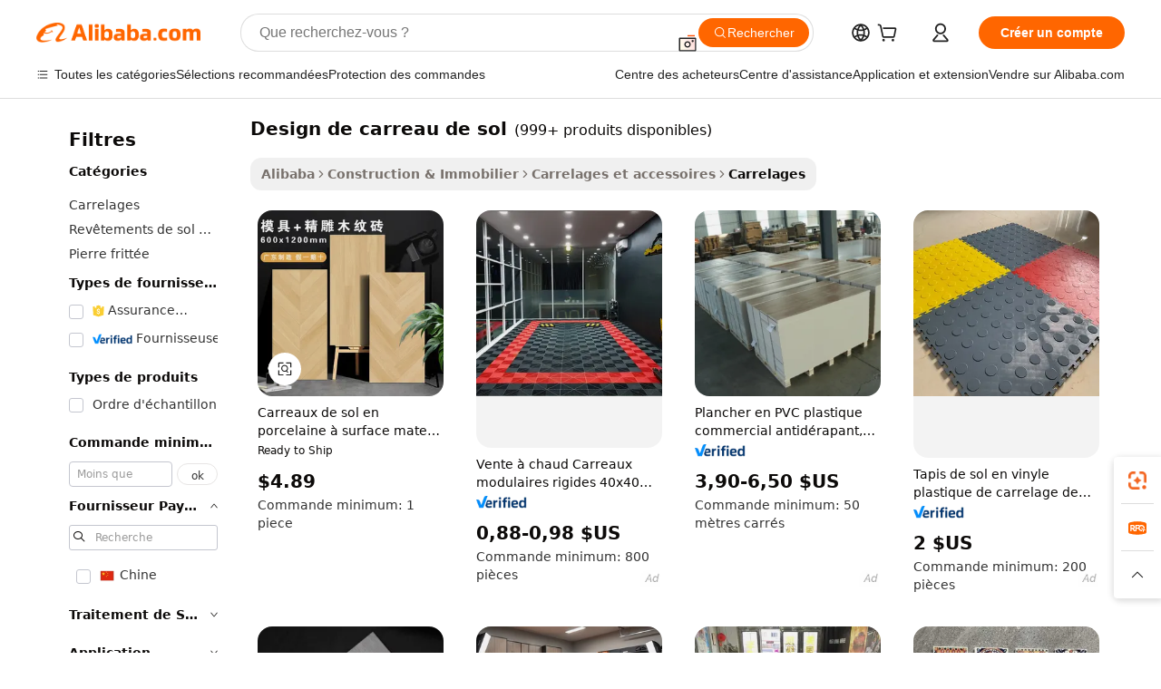

--- FILE ---
content_type: text/html;charset=UTF-8
request_url: https://french.alibaba.com/g/design-of-floor-tile.html
body_size: 202630
content:

<!-- screen_content -->

    <!-- tangram:5410 begin-->
    <!-- tangram:529998 begin-->
    
<!DOCTYPE html>
<html lang="fr" dir="ltr">
  <head>
        <script>
      window.__BB = {
        scene: window.__bb_scene || 'traffic-free-goods'
      };
      window.__BB.BB_CWV_IGNORE = {
          lcp_element: ['#icbu-buyer-pc-top-banner'],
          lcp_url: [],
        };
      window._timing = {}
      window._timing.first_start = Date.now();
      window.needLoginInspiration = Boolean(false);
      // 变量用于标记页面首次可见时间
      let firstVisibleTime = null;
      if (typeof document.hidden !== 'undefined') {
        // 页面首次加载时直接统计
        if (!document.hidden) {
          firstVisibleTime = Date.now();
          window.__BB_timex = 1
        } else {
          // 页面不可见时监听 visibilitychange 事件
          document.addEventListener('visibilitychange', () => {
            if (!document.hidden) {
              firstVisibleTime = Date.now();
              window.__BB_timex = firstVisibleTime - window.performance.timing.navigationStart
              window.__BB.firstVisibleTime = window.__BB_timex
              console.log("Page became visible after "+ window.__BB_timex + " ms");
            }
          }, { once: true });  // 确保只触发一次
        }
      } else {
        console.warn('Page Visibility API is not supported in this browser.');
      }
    </script>
        <meta name="data-spm" content="a2700">
        <meta name="aplus-xplug" content="NONE">
        <meta name="aplus-icbu-disable-umid" content="1">
        <meta name="google-translate-customization" content="9de59014edaf3b99-22e1cf3b5ca21786-g00bb439a5e9e5f8f-f">
    <meta name="yandex-verification" content="25a76ba8e4443bb3" />
    <meta name="msvalidate.01" content="E3FBF0E89B724C30844BF17C59608E8F" />
    <meta name="viewport" content="width=device-width, initial-scale=1.0, maximum-scale=5.0, user-scalable=yes">
        <link rel="preconnect" href="https://s.alicdn.com/" crossorigin>
    <link rel="dns-prefetch" href="https://s.alicdn.com">
                        <link rel="preload" href="https://s.alicdn.com/@g/alilog/??aplus_plugin_icbufront/index.js,mlog/aplus_v2.js" as="script">
        <link rel="preload" href="https://s.alicdn.com/@img/imgextra/i2/O1CN0153JdbU26g4bILVOyC_!!6000000007690-2-tps-418-58.png" as="image">
        <script>
            window.__APLUS_ABRATE__ = {
        perf_group: 'base64cached',
        scene: "traffic-free-goods",
      };
    </script>
    <meta name="aplus-mmstat-timeout" content="15000">
        <meta content="text/html; charset=utf-8" http-equiv="Content-Type">
          <title>Haute Qualité design de carreau de sol pour des Solutions de Revêtement de Sol Durables</title>
      <meta name="keywords" content="floor tiles,garage floor tiles,ceramic floor tiles">
      <meta name="description" content="Découvrez des design de carreau de sol de haute qualité, conçus pour améliorer l'apparence et la durabilité. Idéal pour les projets d'envergure, il offre des designs flexibles et une performance exceptionnelle.">
            <meta name="pagetiming-rate" content="9">
      <meta name="pagetiming-resource-rate" content="4">
                    <link rel="canonical" href="https://french.alibaba.com/g/design-of-floor-tile.html">
                              <link rel="alternate" hreflang="fr" href="https://french.alibaba.com/g/design-of-floor-tile.html">
                  <link rel="alternate" hreflang="de" href="https://german.alibaba.com/g/design-of-floor-tile.html">
                  <link rel="alternate" hreflang="pt" href="https://portuguese.alibaba.com/g/design-of-floor-tile.html">
                  <link rel="alternate" hreflang="it" href="https://italian.alibaba.com/g/design-of-floor-tile.html">
                  <link rel="alternate" hreflang="es" href="https://spanish.alibaba.com/g/design-of-floor-tile.html">
                  <link rel="alternate" hreflang="ru" href="https://russian.alibaba.com/g/design-of-floor-tile.html">
                  <link rel="alternate" hreflang="ko" href="https://korean.alibaba.com/g/design-of-floor-tile.html">
                  <link rel="alternate" hreflang="ar" href="https://arabic.alibaba.com/g/design-of-floor-tile.html">
                  <link rel="alternate" hreflang="ja" href="https://japanese.alibaba.com/g/design-of-floor-tile.html">
                  <link rel="alternate" hreflang="tr" href="https://turkish.alibaba.com/g/design-of-floor-tile.html">
                  <link rel="alternate" hreflang="th" href="https://thai.alibaba.com/g/design-of-floor-tile.html">
                  <link rel="alternate" hreflang="vi" href="https://vietnamese.alibaba.com/g/design-of-floor-tile.html">
                  <link rel="alternate" hreflang="nl" href="https://dutch.alibaba.com/g/design-of-floor-tile.html">
                  <link rel="alternate" hreflang="he" href="https://hebrew.alibaba.com/g/design-of-floor-tile.html">
                  <link rel="alternate" hreflang="id" href="https://indonesian.alibaba.com/g/design-of-floor-tile.html">
                  <link rel="alternate" hreflang="hi" href="https://hindi.alibaba.com/g/design-of-floor-tile.html">
                  <link rel="alternate" hreflang="en" href="https://www.alibaba.com/showroom/design-of-floor-tile.html">
                  <link rel="alternate" hreflang="zh" href="https://chinese.alibaba.com/g/design-of-floor-tile.html">
                  <link rel="alternate" hreflang="x-default" href="https://www.alibaba.com/showroom/design-of-floor-tile.html">
                                        <script>
      // Aplus 配置自动打点
      var queue = window.goldlog_queue || (window.goldlog_queue = []);
      var tags = ["button", "a", "div", "span", "i", "svg", "input", "li", "tr"];
      queue.push(
        {
          action: 'goldlog.appendMetaInfo',
          arguments: [
            'aplus-auto-exp',
            [
              {
                logkey: '/sc.ug_msite.new_product_exp',
                cssSelector: '[data-spm-exp]',
                props: ["data-spm-exp"],
              },
              {
                logkey: '/sc.ug_pc.seolist_product_exp',
                cssSelector: '.traffic-card-gallery',
                props: ["data-spm-exp"],
              }
            ]
          ]
        }
      )
      queue.push({
        action: 'goldlog.setMetaInfo',
        arguments: ['aplus-auto-clk', JSON.stringify(tags.map(tag =>({
          "logkey": "/sc.ug_msite.new_product_clk",
          tag,
          "filter": "data-spm-clk",
          "props": ["data-spm-clk"]
        })))],
      });
    </script>
  </head>
  <div id="icbu-header"><div id="the-new-header" data-version="4.4.0" data-tnh-auto-exp="tnh-expose" data-scenes="search-products" style="position: relative;background-color: #fff;border-bottom: 1px solid #ddd;box-sizing: border-box; font-family:Inter,SF Pro Text,Roboto,Helvetica Neue,Helvetica,Tahoma,Arial,PingFang SC,Microsoft YaHei;"><div style="display: flex;align-items:center;height: 72px;min-width: 1200px;max-width: 1580px;margin: 0 auto;padding: 0 40px;box-sizing: border-box;"><img style="height: 29px; width: 209px;" src="https://s.alicdn.com/@img/imgextra/i2/O1CN0153JdbU26g4bILVOyC_!!6000000007690-2-tps-418-58.png" alt="" /></div><div style="min-width: 1200px;max-width: 1580px;margin: 0 auto;overflow: hidden;font-size: 14px;display: flex;justify-content: space-between;padding: 0 40px;box-sizing: border-box;"><div style="display: flex; align-items: center; justify-content: space-between"><div style="position: relative; height: 36px; padding: 0 28px 0 20px">All categories</div><div style="position: relative; height: 36px; padding-right: 28px">Featured selections</div><div style="position: relative; height: 36px">Trade Assurance</div></div><div style="display: flex; align-items: center; justify-content: space-between"><div style="position: relative; height: 36px; padding-right: 28px">Buyer Central</div><div style="position: relative; height: 36px; padding-right: 28px">Help Center</div><div style="position: relative; height: 36px; padding-right: 28px">Get the app</div><div style="position: relative; height: 36px">Become a supplier</div></div></div></div></div></div>
  <body data-spm="7724857" style="min-height: calc(100vh + 1px)"><script 
id="beacon-aplus"   
src="//s.alicdn.com/@g/alilog/??aplus_plugin_icbufront/index.js,mlog/aplus_v2.js"
exparams="aplus=async&userid=&aplus&ali_beacon_id=&ali_apache_id=&ali_apache_track=&ali_apache_tracktmp=&eagleeye_traceid=210305b217690645936502722e11fd&ip=18%2e217%2e234%2e236&dmtrack_c={ali%5fresin%5ftrace%3dse%5frst%3dnull%7csp%5fviewtype%3dY%7cset%3d3%7cser%3d1007%7cpageId%3d2a96b45fbd024012a8e1acf93f1606f2%7cm%5fpageid%3dnull%7cpvmi%3d0d00ff427f0640ad923bc8a2039ddc3f%7csek%5fsepd%3ddesign%2bde%2bcarreau%2bde%2bsol%7csek%3ddesign%2bof%2bfloor%2btile%7cse%5fpn%3d1%7cp4pid%3da8b3cc2a%2d76bb%2d41d7%2d87ac%2d4234eb533053%7csclkid%3dnull%7cforecast%5fpost%5fcate%3dnull%7cseo%5fnew%5fuser%5fflag%3dfalse%7ccategoryId%3d100006287%7cseo%5fsearch%5fmodel%5fupgrade%5fv2%3d2025070801%7cseo%5fmodule%5fcard%5f20240624%3d202406242%7clong%5ftext%5fgoogle%5ftranslate%5fv2%3d2407142%7cseo%5fcontent%5ftd%5fbottom%5ftext%5fupdate%5fkey%3d2025070801%7cseo%5fsearch%5fmodel%5fupgrade%5fv3%3d2025072201%7cseo%5fsearch%5fmodel%5fmulti%5fupgrade%5fv3%3d2025081101%7cdamo%5falt%5freplace%3dnull%7cwap%5fcross%3d2007659%7cwap%5fcs%5faction%3d2005494%7cAPP%5fVisitor%5fActive%3d26705%7cseo%5fshowroom%5fgoods%5fmix%3d2005244%7cseo%5fdefault%5fcached%5flong%5ftext%5ffrom%5fnew%5fkeyword%5fstep%3d2024122502%7cshowroom%5fgeneral%5ftemplate%3d2005292%7cwap%5fcs%5ftext%3dnull%7cstructured%5fdata%3d2025052702%7cseo%5fmulti%5fstyle%5ftext%5fupdate%3d2511181%7cpc%5fnew%5fheader%3dnull%7cseo%5fmeta%5fcate%5ftemplate%5fv1%3d2025042401%7cseo%5fmeta%5ftd%5fsearch%5fkeyword%5fstep%5fv1%3d2025040999%7cshowroom%5fft%5flong%5ftext%5fbaks%3d80802%7cAPP%5fGrowing%5fBuyer%5fHigh%5fIntent%5fActive%3d25487%7cshowroom%5fpc%5fv2019%3d2104%7cAPP%5fProspecting%5fBuyer%3d26712%7ccache%5fcontrol%3dnull%7cAPP%5fChurned%5fCore%5fBuyer%3d25463%7cseo%5fdefault%5fcached%5flong%5ftext%5fstep%3d24110802%7camp%5flighthouse%5fscore%5fimage%3d19657%7cseo%5fft%5ftranslate%5fgemini%3d25012003%7cwap%5fnode%5fssr%3d2015725%7cdataphant%5fopen%3d27030%7clongtext%5fmulti%5fstyle%5fexpand%5frussian%3d2510142%7cseo%5flongtext%5fgoogle%5fdata%5fsection%3d25021702%7cindustry%5fpopular%5ffloor%3dnull%7cwap%5fad%5fgoods%5fproduct%5finterval%3dnull%7cseo%5fgoods%5fbootom%5fwholesale%5flink%3dnull%7cseo%5fmiddle%5fwholesale%5flink%3d2486164%7cseo%5fkeyword%5faatest%3d18%7cft%5flong%5ftext%5fenpand%5fstep2%3d121602%7cseo%5fft%5flongtext%5fexpand%5fstep3%3d25012102%7cseo%5fwap%5fheadercard%3d2006288%7cAPP%5fChurned%5fInactive%5fVisitor%3d25497%7cAPP%5fGrowing%5fBuyer%5fHigh%5fIntent%5fInactive%3d25484%7cseo%5fmeta%5ftd%5fmulti%5fkey%3d2025061801%7ctop%5frecommend%5f20250120%3d202501201%7clongtext%5fmulti%5fstyle%5fexpand%5ffrench%5fcopy%3d25091802%7clongtext%5fmulti%5fstyle%5fexpand%5ffrench%5fcopy%5fcopy%3d25092502%7cseo%5ffloor%5fexp%3dnull%7cseo%5fshowroom%5falgo%5flink%3d17764%7cseo%5fmeta%5ftd%5faib%5fgeneral%5fkey%3d2025091900%7ccountry%5findustry%3d202311033%7cshowroom%5fft%5flong%5ftext%5fenpand%5fstep1%3d101102%7cseo%5fshowroom%5fnorel%3dnull%7cplp%5fstyle%5f25%5fpc%3d202505222%7cseo%5fggs%5flayer%3d10010%7cquery%5fmutil%5flang%5ftranslate%3d2025060300%7cAPP%5fChurned%5fBuyer%3d25466%7cstream%5frender%5fperf%5fopt%3d2309181%7cwap%5fgoods%3d2007383%7cseo%5fshowroom%5fsimilar%5f20240614%3d202406142%7cchinese%5fopen%3d6307%7cquery%5fgpt%5ftranslate%3d20240820%7cad%5fproduct%5finterval%3dnull%7camp%5fto%5fpwa%3d2007359%7cplp%5faib%5fmulti%5fai%5fmeta%3d20250401%7cwap%5fsupplier%5fcontent%3dnull%7cpc%5ffree%5frefactoring%3d20220315%7cAPP%5fGrowing%5fBuyer%5fInactive%3d25473%7csso%5foem%5ffloor%3dnull%7cseo%5fpc%5fnew%5fview%5f20240807%3d202408072%7cseo%5fbottom%5ftext%5fentity%5fkey%5fcopy%3d2025062400%7cstream%5frender%3d433763%7cseo%5fmodule%5fcard%5f20240424%3d202404241%7cseo%5ftitle%5freplace%5f20191226%3d5841%7clongtext%5fmulti%5fstyle%5fexpand%3d25090802%7cgoogleweblight%3d6516%7clighthouse%5fbase64%3dnull%7cAPP%5fProspecting%5fBuyer%5fActive%3d26716%7cad%5fgoods%5fproduct%5finterval%3dnull%7cseo%5fbottom%5fdeep%5fextend%5fkw%5fkey%3d2025071101%7clongtext%5fmulti%5fstyle%5fexpand%5fturkish%3d25102802%7cilink%5fuv%3d20240911%7cwap%5flist%5fwakeup%3d2005832%7ctpp%5fcrosslink%5fpc%3d20205311%7cseo%5ftop%5fbooth%3d18501%7cAPP%5fGrowing%5fBuyer%5fLess%5fActive%3d25471%7cseo%5fsearch%5fmodel%5fupgrade%5frank%3d2025092401%7cgoodslayer%3d7977%7cft%5flong%5ftext%5ftranslate%5fexpand%5fstep1%3d24110802%7cseo%5fheaderstyle%5ftraffic%5fkey%5fv1%3d2025072100%7ccrosslink%5fswitch%3d2008141%7cp4p%5foutline%3d20240328%7cseo%5fmeta%5ftd%5faib%5fv2%5fkey%3d2025091800%7crts%5fmulti%3d2008404%7cseo%5fad%5foptimization%5fkey%5fv2%3d2025072300%7cAPP%5fVisitor%5fLess%5fActive%3d26698%7cseo%5fsearch%5franker%5fid%3d2025112401%7cplp%5fstyle%5f25%3d202505192%7ccdn%5fvm%3d2007368%7cwap%5fad%5fproduct%5finterval%3dnull%7cseo%5fsearch%5fmodel%5fmulti%5fupgrade%5frank%3d2025092401%7cpc%5fcard%5fshare%3d2025081201%7cAPP%5fGrowing%5fBuyer%5fHigh%5fIntent%5fLess%5fActive%3d25480%7cgoods%5ftitle%5fsubstitute%3d9619%7cwap%5fscreen%5fexp%3d2025081400%7creact%5fheader%5ftest%3d202502182%7cpc%5fcs%5fcolor%3dnull%7cshowroom%5fft%5flong%5ftext%5ftest%3d72502%7cone%5ftap%5flogin%5fABTest%3d202308153%7cseo%5fhyh%5fshow%5ftags%3d9867%7cplp%5fstructured%5fdata%3d2508182%7cguide%5fdelete%3d2008526%7cseo%5findustry%5ftemplate%3dnull%7cseo%5fmeta%5ftd%5fmulti%5fes%5fkey%3d2025073101%7cseo%5fshowroom%5fdata%5fmix%3d19888%7csso%5ftop%5franking%5ffloor%3d20031%7cseo%5ftd%5fdeep%5fupgrade%5fkey%5fv3%3d2025081101%7cwap%5fue%5fone%3d2025111401%7cshowroom%5fto%5frts%5flink%3d2008480%7ccountrysearch%5ftest%3dnull%7cchannel%5famp%5fto%5fpwa%3d2008435%7cseo%5fmulti%5fstyles%5flong%5ftext%3d2503172%7cseo%5fmeta%5ftext%5fmutli%5fcate%5ftemplate%5fv1%3d2025080801%7cseo%5fdefault%5fcached%5fmutil%5flong%5ftext%5fstep%3d24110436%7cseo%5faction%5fpoint%5ftype%3d22823%7cseo%5faib%5ftd%5flaunch%5f20240828%5fcopy%3d202408282%7cseo%5fshowroom%5fwholesale%5flink%3d2486142%7cseo%5fperf%5fimprove%3d2023999%7cseo%5fwap%5flist%5fbounce%5f01%3d2063%7cseo%5fwap%5flist%5fbounce%5f02%3d2128%7cAPP%5fGrowing%5fBuyer%5fActive%3d25492%7cvideolayer%3dnull%7cvideo%5fplay%3d2006036%7cAPP%5fChurned%5fMember%5fInactive%3d25501%7cseo%5fgoogle%5fnew%5fstruct%3d438326%7cicbu%5falgo%5fp4p%5fseo%5fad%3d2025072300%7ctpp%5ftrace%3dseoKeyword%2dseoKeyword%5fv3%2dbase%2dORIGINAL}&pageid=12d9eaec2103398b1769064593&hn=ensearchweb033003057139%2erg%2dus%2deast%2eus68&asid=AQAAAACRyHFpWI8QNQAAAAA3FgKsCjPL6w==&treq=&tres=" async>
</script>
            <style>body{background-color:white;}.no-scrollbar.il-sticky.il-top-0.il-max-h-\[100vh\].il-w-\[200px\].il-flex-shrink-0.il-flex-grow-0.il-overflow-y-scroll{background-color:#FFF;padding-left:12px}</style>
                    <!-- tangram:530006 begin-->
<!--  -->
 <style>
   @keyframes il-spin {
     to {
       transform: rotate(360deg);
     }
   }
   @keyframes il-pulse {
     50% {
       opacity: 0.5;
     }
   }
   .traffic-card-gallery {display: flex;position: relative;flex-direction: column;justify-content: flex-start;border-radius: 0.5rem;background-color: #fff;padding: 0.5rem 0.5rem 1rem;overflow: hidden;font-size: 0.75rem;line-height: 1rem;}
   .traffic-card-list {display: flex;position: relative;flex-direction: row;justify-content: flex-start;border-bottom-width: 1px;background-color: #fff;padding: 1rem;height: 292px;overflow: hidden;font-size: 0.75rem;line-height: 1rem;}
   .product-price {
     b {
       font-size: 22px;
     }
   }
   .skel-loading {
       animation: il-pulse 2s cubic-bezier(0.4, 0, 0.6, 1) infinite;background-color: hsl(60, 4.8%, 95.9%);
   }
 </style>
<div id="first-cached-card">
  <div style="box-sizing:border-box;display: flex;position: absolute;left: 0;right: 0;margin: 0 auto;z-index: 1;min-width: 1200px;max-width: 1580px;padding: 0.75rem 3.25rem 0;pointer-events: none;">
    <!--页面左侧区域-->
    <div style="width: 200px;padding-top: 1rem;padding-left:12px; background-color: #fff;border-radius: 0.25rem">
      <div class="skel-loading" style="height: 1.5rem;width: 50%;border-radius: 0.25rem;"></div>
      <div style="margin-top: 1rem;margin-bottom: 1rem;">
        <div class="skel-loading" style="height: 1rem;width: calc(100% * 5 / 6);"></div>
        <div
          class="skel-loading"
          style="margin-top: 1rem;height: 1rem;width: calc(100% * 8 / 12);"
        ></div>
        <div class="skel-loading" style="margin-top: 1rem;height: 1rem;width: 75%;"></div>
        <div
          class="skel-loading"
          style="margin-top: 1rem;height: 1rem;width: calc(100% * 7 / 12);"
        ></div>
      </div>
      <div class="skel-loading" style="height: 1.5rem;width: 50%;border-radius: 0.25rem;"></div>
      <div style="margin-top: 1rem;margin-bottom: 1rem;">
        <div class="skel-loading" style="height: 1rem;width: calc(100% * 5 / 6);"></div>
        <div
          class="skel-loading"
          style="margin-top: 1rem;height: 1rem;width: calc(100% * 8 / 12);"
        ></div>
        <div class="skel-loading" style="margin-top: 1rem;height: 1rem;width: 75%;"></div>
        <div
          class="skel-loading"
          style="margin-top: 1rem;height: 1rem;width: calc(100% * 7 / 12);"
        ></div>
      </div>
      <div class="skel-loading" style="height: 1.5rem;width: 50%;border-radius: 0.25rem;"></div>
      <div style="margin-top: 1rem;margin-bottom: 1rem;">
        <div class="skel-loading" style="height: 1rem;width: calc(100% * 5 / 6);"></div>
        <div
          class="skel-loading"
          style="margin-top: 1rem;height: 1rem;width: calc(100% * 8 / 12);"
        ></div>
        <div class="skel-loading" style="margin-top: 1rem;height: 1rem;width: 75%;"></div>
        <div
          class="skel-loading"
          style="margin-top: 1rem;height: 1rem;width: calc(100% * 7 / 12);"
        ></div>
      </div>
      <div class="skel-loading" style="height: 1.5rem;width: 50%;border-radius: 0.25rem;"></div>
      <div style="margin-top: 1rem;margin-bottom: 1rem;">
        <div class="skel-loading" style="height: 1rem;width: calc(100% * 5 / 6);"></div>
        <div
          class="skel-loading"
          style="margin-top: 1rem;height: 1rem;width: calc(100% * 8 / 12);"
        ></div>
        <div class="skel-loading" style="margin-top: 1rem;height: 1rem;width: 75%;"></div>
        <div
          class="skel-loading"
          style="margin-top: 1rem;height: 1rem;width: calc(100% * 7 / 12);"
        ></div>
      </div>
      <div class="skel-loading" style="height: 1.5rem;width: 50%;border-radius: 0.25rem;"></div>
      <div style="margin-top: 1rem;margin-bottom: 1rem;">
        <div class="skel-loading" style="height: 1rem;width: calc(100% * 5 / 6);"></div>
        <div
          class="skel-loading"
          style="margin-top: 1rem;height: 1rem;width: calc(100% * 8 / 12);"
        ></div>
        <div class="skel-loading" style="margin-top: 1rem;height: 1rem;width: 75%;"></div>
        <div
          class="skel-loading"
          style="margin-top: 1rem;height: 1rem;width: calc(100% * 7 / 12);"
        ></div>
      </div>
      <div class="skel-loading" style="height: 1.5rem;width: 50%;border-radius: 0.25rem;"></div>
      <div style="margin-top: 1rem;margin-bottom: 1rem;">
        <div class="skel-loading" style="height: 1rem;width: calc(100% * 5 / 6);"></div>
        <div
          class="skel-loading"
          style="margin-top: 1rem;height: 1rem;width: calc(100% * 8 / 12);"
        ></div>
        <div class="skel-loading" style="margin-top: 1rem;height: 1rem;width: 75%;"></div>
        <div
          class="skel-loading"
          style="margin-top: 1rem;height: 1rem;width: calc(100% * 7 / 12);"
        ></div>
      </div>
    </div>
    <!--页面主体区域-->
    <div style="flex: 1 1 0%; overflow: hidden;padding: 0.5rem 0.5rem 0.5rem 1.5rem">
      <div style="height: 1.25rem;margin-bottom: 1rem;"></div>
      <!-- keywords -->
      <div style="margin-bottom: 1rem;height: 1.75rem;font-weight: 700;font-size: 1.25rem;line-height: 1.75rem;"></div>
      <!-- longtext -->
            <div style="width: calc(25% - 0.9rem);pointer-events: auto">
        <div class="traffic-card-gallery">
          <!-- ProductImage -->
          <a href="//www.alibaba.com/product-detail/Good-Quality-Matte-Surface-Porcelain-Floor_1601459036278.html?from=SEO" target="_blank" style="position: relative;margin-bottom: 0.5rem;aspect-ratio: 1;overflow: hidden;border-radius: 0.5rem;">
            <div style="display: flex; overflow: hidden">
              <div style="position: relative;margin: 0;width: 100%;min-width: 0;flex-shrink: 0;flex-grow: 0;flex-basis: 100%;padding: 0;">
                <img style="position: relative; aspect-ratio: 1; width: 100%" src="[data-uri]" loading="eager" />
                <div style="position: absolute;left: 0;bottom: 0;right: 0;top: 0;background-color: #000;opacity: 0.05;"></div>
              </div>
            </div>
          </a>
          <div style="display: flex;flex: 1 1 0%;flex-direction: column;justify-content: space-between;">
            <div>
              <a class="skel-loading" style="margin-top: 0.5rem;display:inline-block;width:100%;height:1rem;" href="//www.alibaba.com/product-detail/Good-Quality-Matte-Surface-Porcelain-Floor_1601459036278.html" target="_blank"></a>
              <a class="skel-loading" style="margin-top: 0.125rem;display:inline-block;width:100%;height:1rem;" href="//www.alibaba.com/product-detail/Good-Quality-Matte-Surface-Porcelain-Floor_1601459036278.html" target="_blank"></a>
              <div class="skel-loading" style="margin-top: 0.25rem;height:1.625rem;width:75%"></div>
              <div class="skel-loading" style="margin-top: 0.5rem;height: 1rem;width:50%"></div>
              <div class="skel-loading" style="margin-top:0.25rem;height:1rem;width:25%"></div>
            </div>
          </div>

        </div>
      </div>

    </div>
  </div>
</div>
<!-- tangram:530006 end-->
            <style>.component-left-filter-callback{display:flex;position:relative;margin-top:10px;height:1200px}.component-left-filter-callback img{width:200px}.component-left-filter-callback i{position:absolute;top:5%;left:50%}.related-search-wrapper{padding:.5rem;--tw-bg-opacity: 1;background-color:#fff;background-color:rgba(255,255,255,var(--tw-bg-opacity, 1));border-width:1px;border-color:var(--input)}.related-search-wrapper .related-search-box{margin:12px 16px}.related-search-wrapper .related-search-box .related-search-title{display:inline;float:start;color:#666;word-wrap:break-word;margin-right:12px;width:13%}.related-search-wrapper .related-search-box .related-search-content{display:flex;flex-wrap:wrap}.related-search-wrapper .related-search-box .related-search-content .related-search-link{margin-right:12px;width:23%;overflow:hidden;color:#666;text-overflow:ellipsis;white-space:nowrap}.product-title img{margin-right:.5rem;display:inline-block;height:1rem;vertical-align:sub}.product-price b{font-size:22px}.similar-icon{position:absolute;bottom:12px;z-index:2;right:12px}.rfq-card{display:inline-block;position:relative;box-sizing:border-box;margin-bottom:36px}.rfq-card .rfq-card-content{display:flex;position:relative;flex-direction:column;align-items:flex-start;background-size:cover;background-color:#fff;padding:12px;width:100%;height:100%}.rfq-card .rfq-card-content .rfq-card-icon{margin-top:50px}.rfq-card .rfq-card-content .rfq-card-icon img{width:45px}.rfq-card .rfq-card-content .rfq-card-top-title{margin-top:14px;color:#222;font-weight:400;font-size:16px}.rfq-card .rfq-card-content .rfq-card-title{margin-top:24px;color:#333;font-weight:800;font-size:20px}.rfq-card .rfq-card-content .rfq-card-input-box{margin-top:24px;width:100%}.rfq-card .rfq-card-content .rfq-card-input-box textarea{box-sizing:border-box;border:1px solid #ddd;border-radius:4px;background-color:#fff;padding:9px 12px;width:100%;height:88px;resize:none;color:#666;font-weight:400;font-size:13px;font-family:inherit}.rfq-card .rfq-card-content .rfq-card-button{margin-top:24px;border:1px solid #666;border-radius:16px;background-color:#fff;width:67%;color:#000;font-weight:700;font-size:14px;line-height:30px;text-align:center}[data-modulename^=ProductList-] div{contain-intrinsic-size:auto 500px}.traffic-card-gallery:hover{--tw-shadow: 0px 2px 6px 2px rgba(0,0,0,.12157);--tw-shadow-colored: 0px 2px 6px 2px var(--tw-shadow-color);box-shadow:0 0 #0000,0 0 #0000,0 2px 6px 2px #0000001f;box-shadow:var(--tw-ring-offset-shadow, 0 0 rgba(0,0,0,0)),var(--tw-ring-shadow, 0 0 rgba(0,0,0,0)),var(--tw-shadow);z-index:10}.traffic-card-gallery{position:relative;display:flex;flex-direction:column;justify-content:flex-start;overflow:hidden;border-radius:.75rem;--tw-bg-opacity: 1;background-color:#fff;background-color:rgba(255,255,255,var(--tw-bg-opacity, 1));padding:.5rem;font-size:.75rem;line-height:1rem}.traffic-card-list{position:relative;display:flex;height:292px;flex-direction:row;justify-content:flex-start;overflow:hidden;border-bottom-width:1px;--tw-bg-opacity: 1;background-color:#fff;background-color:rgba(255,255,255,var(--tw-bg-opacity, 1));padding:1rem;font-size:.75rem;line-height:1rem}.traffic-card-g-industry:hover{--tw-shadow: 0 0 10px rgba(0,0,0,.1);--tw-shadow-colored: 0 0 10px var(--tw-shadow-color);box-shadow:0 0 #0000,0 0 #0000,0 0 10px #0000001a;box-shadow:var(--tw-ring-offset-shadow, 0 0 rgba(0,0,0,0)),var(--tw-ring-shadow, 0 0 rgba(0,0,0,0)),var(--tw-shadow)}.traffic-card-g-industry{position:relative;border-radius:var(--radius);--tw-bg-opacity: 1;background-color:#fff;background-color:rgba(255,255,255,var(--tw-bg-opacity, 1));padding:1.25rem .75rem .75rem;font-size:.875rem;line-height:1.25rem}.module-filter-section-wrapper{max-height:none!important;overflow-x:hidden}*,:before,:after{--tw-border-spacing-x: 0;--tw-border-spacing-y: 0;--tw-translate-x: 0;--tw-translate-y: 0;--tw-rotate: 0;--tw-skew-x: 0;--tw-skew-y: 0;--tw-scale-x: 1;--tw-scale-y: 1;--tw-pan-x: ;--tw-pan-y: ;--tw-pinch-zoom: ;--tw-scroll-snap-strictness: proximity;--tw-gradient-from-position: ;--tw-gradient-via-position: ;--tw-gradient-to-position: ;--tw-ordinal: ;--tw-slashed-zero: ;--tw-numeric-figure: ;--tw-numeric-spacing: ;--tw-numeric-fraction: ;--tw-ring-inset: ;--tw-ring-offset-width: 0px;--tw-ring-offset-color: #fff;--tw-ring-color: rgba(59, 130, 246, .5);--tw-ring-offset-shadow: 0 0 rgba(0,0,0,0);--tw-ring-shadow: 0 0 rgba(0,0,0,0);--tw-shadow: 0 0 rgba(0,0,0,0);--tw-shadow-colored: 0 0 rgba(0,0,0,0);--tw-blur: ;--tw-brightness: ;--tw-contrast: ;--tw-grayscale: ;--tw-hue-rotate: ;--tw-invert: ;--tw-saturate: ;--tw-sepia: ;--tw-drop-shadow: ;--tw-backdrop-blur: ;--tw-backdrop-brightness: ;--tw-backdrop-contrast: ;--tw-backdrop-grayscale: ;--tw-backdrop-hue-rotate: ;--tw-backdrop-invert: ;--tw-backdrop-opacity: ;--tw-backdrop-saturate: ;--tw-backdrop-sepia: ;--tw-contain-size: ;--tw-contain-layout: ;--tw-contain-paint: ;--tw-contain-style: }::backdrop{--tw-border-spacing-x: 0;--tw-border-spacing-y: 0;--tw-translate-x: 0;--tw-translate-y: 0;--tw-rotate: 0;--tw-skew-x: 0;--tw-skew-y: 0;--tw-scale-x: 1;--tw-scale-y: 1;--tw-pan-x: ;--tw-pan-y: ;--tw-pinch-zoom: ;--tw-scroll-snap-strictness: proximity;--tw-gradient-from-position: ;--tw-gradient-via-position: ;--tw-gradient-to-position: ;--tw-ordinal: ;--tw-slashed-zero: ;--tw-numeric-figure: ;--tw-numeric-spacing: ;--tw-numeric-fraction: ;--tw-ring-inset: ;--tw-ring-offset-width: 0px;--tw-ring-offset-color: #fff;--tw-ring-color: rgba(59, 130, 246, .5);--tw-ring-offset-shadow: 0 0 rgba(0,0,0,0);--tw-ring-shadow: 0 0 rgba(0,0,0,0);--tw-shadow: 0 0 rgba(0,0,0,0);--tw-shadow-colored: 0 0 rgba(0,0,0,0);--tw-blur: ;--tw-brightness: ;--tw-contrast: ;--tw-grayscale: ;--tw-hue-rotate: ;--tw-invert: ;--tw-saturate: ;--tw-sepia: ;--tw-drop-shadow: ;--tw-backdrop-blur: ;--tw-backdrop-brightness: ;--tw-backdrop-contrast: ;--tw-backdrop-grayscale: ;--tw-backdrop-hue-rotate: ;--tw-backdrop-invert: ;--tw-backdrop-opacity: ;--tw-backdrop-saturate: ;--tw-backdrop-sepia: ;--tw-contain-size: ;--tw-contain-layout: ;--tw-contain-paint: ;--tw-contain-style: }*,:before,:after{box-sizing:border-box;border-width:0;border-style:solid;border-color:#e5e7eb}:before,:after{--tw-content: ""}html,:host{line-height:1.5;-webkit-text-size-adjust:100%;-moz-tab-size:4;-o-tab-size:4;tab-size:4;font-family:ui-sans-serif,system-ui,-apple-system,Segoe UI,Roboto,Ubuntu,Cantarell,Noto Sans,sans-serif,"Apple Color Emoji","Segoe UI Emoji",Segoe UI Symbol,"Noto Color Emoji";font-feature-settings:normal;font-variation-settings:normal;-webkit-tap-highlight-color:transparent}body{margin:0;line-height:inherit}hr{height:0;color:inherit;border-top-width:1px}abbr:where([title]){text-decoration:underline;-webkit-text-decoration:underline dotted;text-decoration:underline dotted}h1,h2,h3,h4,h5,h6{font-size:inherit;font-weight:inherit}a{color:inherit;text-decoration:inherit}b,strong{font-weight:bolder}code,kbd,samp,pre{font-family:ui-monospace,SFMono-Regular,Menlo,Monaco,Consolas,Liberation Mono,Courier New,monospace;font-feature-settings:normal;font-variation-settings:normal;font-size:1em}small{font-size:80%}sub,sup{font-size:75%;line-height:0;position:relative;vertical-align:baseline}sub{bottom:-.25em}sup{top:-.5em}table{text-indent:0;border-color:inherit;border-collapse:collapse}button,input,optgroup,select,textarea{font-family:inherit;font-feature-settings:inherit;font-variation-settings:inherit;font-size:100%;font-weight:inherit;line-height:inherit;letter-spacing:inherit;color:inherit;margin:0;padding:0}button,select{text-transform:none}button,input:where([type=button]),input:where([type=reset]),input:where([type=submit]){-webkit-appearance:button;background-color:transparent;background-image:none}:-moz-focusring{outline:auto}:-moz-ui-invalid{box-shadow:none}progress{vertical-align:baseline}::-webkit-inner-spin-button,::-webkit-outer-spin-button{height:auto}[type=search]{-webkit-appearance:textfield;outline-offset:-2px}::-webkit-search-decoration{-webkit-appearance:none}::-webkit-file-upload-button{-webkit-appearance:button;font:inherit}summary{display:list-item}blockquote,dl,dd,h1,h2,h3,h4,h5,h6,hr,figure,p,pre{margin:0}fieldset{margin:0;padding:0}legend{padding:0}ol,ul,menu{list-style:none;margin:0;padding:0}dialog{padding:0}textarea{resize:vertical}input::-moz-placeholder,textarea::-moz-placeholder{opacity:1;color:#9ca3af}input::placeholder,textarea::placeholder{opacity:1;color:#9ca3af}button,[role=button]{cursor:pointer}:disabled{cursor:default}img,svg,video,canvas,audio,iframe,embed,object{display:block;vertical-align:middle}img,video{max-width:100%;height:auto}[hidden]:where(:not([hidden=until-found])){display:none}:root{--background: hsl(0, 0%, 100%);--foreground: hsl(20, 14.3%, 4.1%);--card: hsl(0, 0%, 100%);--card-foreground: hsl(20, 14.3%, 4.1%);--popover: hsl(0, 0%, 100%);--popover-foreground: hsl(20, 14.3%, 4.1%);--primary: hsl(24, 100%, 50%);--primary-foreground: hsl(60, 9.1%, 97.8%);--secondary: hsl(60, 4.8%, 95.9%);--secondary-foreground: #333;--muted: hsl(60, 4.8%, 95.9%);--muted-foreground: hsl(25, 5.3%, 44.7%);--accent: hsl(60, 4.8%, 95.9%);--accent-foreground: hsl(24, 9.8%, 10%);--destructive: hsl(0, 84.2%, 60.2%);--destructive-foreground: hsl(60, 9.1%, 97.8%);--border: hsl(20, 5.9%, 90%);--input: hsl(20, 5.9%, 90%);--ring: hsl(24.6, 95%, 53.1%);--radius: 1rem}.dark{--background: hsl(20, 14.3%, 4.1%);--foreground: hsl(60, 9.1%, 97.8%);--card: hsl(20, 14.3%, 4.1%);--card-foreground: hsl(60, 9.1%, 97.8%);--popover: hsl(20, 14.3%, 4.1%);--popover-foreground: hsl(60, 9.1%, 97.8%);--primary: hsl(20.5, 90.2%, 48.2%);--primary-foreground: hsl(60, 9.1%, 97.8%);--secondary: hsl(12, 6.5%, 15.1%);--secondary-foreground: hsl(60, 9.1%, 97.8%);--muted: hsl(12, 6.5%, 15.1%);--muted-foreground: hsl(24, 5.4%, 63.9%);--accent: hsl(12, 6.5%, 15.1%);--accent-foreground: hsl(60, 9.1%, 97.8%);--destructive: hsl(0, 72.2%, 50.6%);--destructive-foreground: hsl(60, 9.1%, 97.8%);--border: hsl(12, 6.5%, 15.1%);--input: hsl(12, 6.5%, 15.1%);--ring: hsl(20.5, 90.2%, 48.2%)}*{border-color:#e7e5e4;border-color:var(--border)}body{background-color:#fff;background-color:var(--background);color:#0c0a09;color:var(--foreground)}.il-sr-only{position:absolute;width:1px;height:1px;padding:0;margin:-1px;overflow:hidden;clip:rect(0,0,0,0);white-space:nowrap;border-width:0}.il-invisible{visibility:hidden}.il-fixed{position:fixed}.il-absolute{position:absolute}.il-relative{position:relative}.il-sticky{position:sticky}.il-inset-0{inset:0}.il--bottom-12{bottom:-3rem}.il--top-12{top:-3rem}.il-bottom-0{bottom:0}.il-bottom-2{bottom:.5rem}.il-bottom-3{bottom:.75rem}.il-bottom-4{bottom:1rem}.il-end-0{right:0}.il-end-2{right:.5rem}.il-end-3{right:.75rem}.il-end-4{right:1rem}.il-left-0{left:0}.il-left-3{left:.75rem}.il-right-0{right:0}.il-right-2{right:.5rem}.il-right-3{right:.75rem}.il-start-0{left:0}.il-start-1\/2{left:50%}.il-start-2{left:.5rem}.il-start-3{left:.75rem}.il-start-\[50\%\]{left:50%}.il-top-0{top:0}.il-top-1\/2{top:50%}.il-top-16{top:4rem}.il-top-4{top:1rem}.il-top-\[50\%\]{top:50%}.il-z-10{z-index:10}.il-z-50{z-index:50}.il-z-\[9999\]{z-index:9999}.il-col-span-4{grid-column:span 4 / span 4}.il-m-0{margin:0}.il-m-3{margin:.75rem}.il-m-auto{margin:auto}.il-mx-auto{margin-left:auto;margin-right:auto}.il-my-3{margin-top:.75rem;margin-bottom:.75rem}.il-my-5{margin-top:1.25rem;margin-bottom:1.25rem}.il-my-auto{margin-top:auto;margin-bottom:auto}.\!il-mb-4{margin-bottom:1rem!important}.il--mt-4{margin-top:-1rem}.il-mb-0{margin-bottom:0}.il-mb-1{margin-bottom:.25rem}.il-mb-2{margin-bottom:.5rem}.il-mb-3{margin-bottom:.75rem}.il-mb-4{margin-bottom:1rem}.il-mb-5{margin-bottom:1.25rem}.il-mb-6{margin-bottom:1.5rem}.il-mb-8{margin-bottom:2rem}.il-mb-\[-0\.75rem\]{margin-bottom:-.75rem}.il-mb-\[0\.125rem\]{margin-bottom:.125rem}.il-me-1{margin-right:.25rem}.il-me-2{margin-right:.5rem}.il-me-3{margin-right:.75rem}.il-me-auto{margin-right:auto}.il-mr-1{margin-right:.25rem}.il-mr-2{margin-right:.5rem}.il-ms-1{margin-left:.25rem}.il-ms-4{margin-left:1rem}.il-ms-5{margin-left:1.25rem}.il-ms-8{margin-left:2rem}.il-ms-\[\.375rem\]{margin-left:.375rem}.il-ms-auto{margin-left:auto}.il-mt-0{margin-top:0}.il-mt-0\.5{margin-top:.125rem}.il-mt-1{margin-top:.25rem}.il-mt-2{margin-top:.5rem}.il-mt-3{margin-top:.75rem}.il-mt-4{margin-top:1rem}.il-mt-6{margin-top:1.5rem}.il-line-clamp-1{overflow:hidden;display:-webkit-box;-webkit-box-orient:vertical;-webkit-line-clamp:1}.il-line-clamp-2{overflow:hidden;display:-webkit-box;-webkit-box-orient:vertical;-webkit-line-clamp:2}.il-line-clamp-6{overflow:hidden;display:-webkit-box;-webkit-box-orient:vertical;-webkit-line-clamp:6}.il-inline-block{display:inline-block}.il-inline{display:inline}.il-flex{display:flex}.il-inline-flex{display:inline-flex}.il-grid{display:grid}.il-aspect-square{aspect-ratio:1 / 1}.il-size-5{width:1.25rem;height:1.25rem}.il-h-1{height:.25rem}.il-h-10{height:2.5rem}.il-h-11{height:2.75rem}.il-h-20{height:5rem}.il-h-24{height:6rem}.il-h-3\.5{height:.875rem}.il-h-4{height:1rem}.il-h-40{height:10rem}.il-h-6{height:1.5rem}.il-h-8{height:2rem}.il-h-9{height:2.25rem}.il-h-\[150px\]{height:150px}.il-h-\[152px\]{height:152px}.il-h-\[18\.25rem\]{height:18.25rem}.il-h-\[292px\]{height:292px}.il-h-\[600px\]{height:600px}.il-h-auto{height:auto}.il-h-fit{height:-moz-fit-content;height:fit-content}.il-h-full{height:100%}.il-h-screen{height:100vh}.il-max-h-\[100vh\]{max-height:100vh}.il-w-1\/2{width:50%}.il-w-10{width:2.5rem}.il-w-10\/12{width:83.333333%}.il-w-4{width:1rem}.il-w-6{width:1.5rem}.il-w-64{width:16rem}.il-w-7\/12{width:58.333333%}.il-w-72{width:18rem}.il-w-8{width:2rem}.il-w-8\/12{width:66.666667%}.il-w-9{width:2.25rem}.il-w-9\/12{width:75%}.il-w-\[200px\]{width:200px}.il-w-\[84px\]{width:84px}.il-w-fit{width:-moz-fit-content;width:fit-content}.il-w-full{width:100%}.il-w-screen{width:100vw}.il-min-w-0{min-width:0px}.il-min-w-3{min-width:.75rem}.il-min-w-\[1200px\]{min-width:1200px}.il-max-w-\[1000px\]{max-width:1000px}.il-max-w-\[1580px\]{max-width:1580px}.il-max-w-full{max-width:100%}.il-max-w-lg{max-width:32rem}.il-flex-1{flex:1 1 0%}.il-flex-shrink-0,.il-shrink-0{flex-shrink:0}.il-flex-grow-0,.il-grow-0{flex-grow:0}.il-basis-24{flex-basis:6rem}.il-basis-full{flex-basis:100%}.il-origin-\[--radix-tooltip-content-transform-origin\]{transform-origin:var(--radix-tooltip-content-transform-origin)}.il--translate-x-1\/2{--tw-translate-x: -50%;transform:translate(-50%,var(--tw-translate-y)) rotate(var(--tw-rotate)) skew(var(--tw-skew-x)) skewY(var(--tw-skew-y)) scaleX(var(--tw-scale-x)) scaleY(var(--tw-scale-y));transform:translate(var(--tw-translate-x),var(--tw-translate-y)) rotate(var(--tw-rotate)) skew(var(--tw-skew-x)) skewY(var(--tw-skew-y)) scaleX(var(--tw-scale-x)) scaleY(var(--tw-scale-y))}.il--translate-y-1\/2{--tw-translate-y: -50%;transform:translate(var(--tw-translate-x),-50%) rotate(var(--tw-rotate)) skew(var(--tw-skew-x)) skewY(var(--tw-skew-y)) scaleX(var(--tw-scale-x)) scaleY(var(--tw-scale-y));transform:translate(var(--tw-translate-x),var(--tw-translate-y)) rotate(var(--tw-rotate)) skew(var(--tw-skew-x)) skewY(var(--tw-skew-y)) scaleX(var(--tw-scale-x)) scaleY(var(--tw-scale-y))}.il-translate-x-\[-50\%\]{--tw-translate-x: -50%;transform:translate(-50%,var(--tw-translate-y)) rotate(var(--tw-rotate)) skew(var(--tw-skew-x)) skewY(var(--tw-skew-y)) scaleX(var(--tw-scale-x)) scaleY(var(--tw-scale-y));transform:translate(var(--tw-translate-x),var(--tw-translate-y)) rotate(var(--tw-rotate)) skew(var(--tw-skew-x)) skewY(var(--tw-skew-y)) scaleX(var(--tw-scale-x)) scaleY(var(--tw-scale-y))}.il-translate-y-\[-50\%\]{--tw-translate-y: -50%;transform:translate(var(--tw-translate-x),-50%) rotate(var(--tw-rotate)) skew(var(--tw-skew-x)) skewY(var(--tw-skew-y)) scaleX(var(--tw-scale-x)) scaleY(var(--tw-scale-y));transform:translate(var(--tw-translate-x),var(--tw-translate-y)) rotate(var(--tw-rotate)) skew(var(--tw-skew-x)) skewY(var(--tw-skew-y)) scaleX(var(--tw-scale-x)) scaleY(var(--tw-scale-y))}.il-rotate-90{--tw-rotate: 90deg;transform:translate(var(--tw-translate-x),var(--tw-translate-y)) rotate(90deg) skew(var(--tw-skew-x)) skewY(var(--tw-skew-y)) scaleX(var(--tw-scale-x)) scaleY(var(--tw-scale-y));transform:translate(var(--tw-translate-x),var(--tw-translate-y)) rotate(var(--tw-rotate)) skew(var(--tw-skew-x)) skewY(var(--tw-skew-y)) scaleX(var(--tw-scale-x)) scaleY(var(--tw-scale-y))}@keyframes il-pulse{50%{opacity:.5}}.il-animate-pulse{animation:il-pulse 2s cubic-bezier(.4,0,.6,1) infinite}@keyframes il-spin{to{transform:rotate(360deg)}}.il-animate-spin{animation:il-spin 1s linear infinite}.il-cursor-pointer{cursor:pointer}.il-list-disc{list-style-type:disc}.il-grid-cols-2{grid-template-columns:repeat(2,minmax(0,1fr))}.il-grid-cols-4{grid-template-columns:repeat(4,minmax(0,1fr))}.il-flex-row{flex-direction:row}.il-flex-col{flex-direction:column}.il-flex-col-reverse{flex-direction:column-reverse}.il-flex-wrap{flex-wrap:wrap}.il-flex-nowrap{flex-wrap:nowrap}.il-items-start{align-items:flex-start}.il-items-center{align-items:center}.il-items-baseline{align-items:baseline}.il-justify-start{justify-content:flex-start}.il-justify-end{justify-content:flex-end}.il-justify-center{justify-content:center}.il-justify-between{justify-content:space-between}.il-gap-1{gap:.25rem}.il-gap-1\.5{gap:.375rem}.il-gap-10{gap:2.5rem}.il-gap-2{gap:.5rem}.il-gap-3{gap:.75rem}.il-gap-4{gap:1rem}.il-gap-8{gap:2rem}.il-gap-\[\.0938rem\]{gap:.0938rem}.il-gap-\[\.375rem\]{gap:.375rem}.il-gap-\[0\.125rem\]{gap:.125rem}.\!il-gap-x-5{-moz-column-gap:1.25rem!important;column-gap:1.25rem!important}.\!il-gap-y-5{row-gap:1.25rem!important}.il-space-y-1\.5>:not([hidden])~:not([hidden]){--tw-space-y-reverse: 0;margin-top:calc(.375rem * (1 - var(--tw-space-y-reverse)));margin-top:.375rem;margin-top:calc(.375rem * calc(1 - var(--tw-space-y-reverse)));margin-bottom:0rem;margin-bottom:calc(.375rem * var(--tw-space-y-reverse))}.il-space-y-4>:not([hidden])~:not([hidden]){--tw-space-y-reverse: 0;margin-top:calc(1rem * (1 - var(--tw-space-y-reverse)));margin-top:1rem;margin-top:calc(1rem * calc(1 - var(--tw-space-y-reverse)));margin-bottom:0rem;margin-bottom:calc(1rem * var(--tw-space-y-reverse))}.il-overflow-hidden{overflow:hidden}.il-overflow-y-auto{overflow-y:auto}.il-overflow-y-scroll{overflow-y:scroll}.il-truncate{overflow:hidden;text-overflow:ellipsis;white-space:nowrap}.il-text-ellipsis{text-overflow:ellipsis}.il-whitespace-normal{white-space:normal}.il-whitespace-nowrap{white-space:nowrap}.il-break-normal{word-wrap:normal;word-break:normal}.il-break-words{word-wrap:break-word}.il-break-all{word-break:break-all}.il-rounded{border-radius:.25rem}.il-rounded-2xl{border-radius:1rem}.il-rounded-\[0\.5rem\]{border-radius:.5rem}.il-rounded-\[1\.25rem\]{border-radius:1.25rem}.il-rounded-full{border-radius:9999px}.il-rounded-lg{border-radius:1rem;border-radius:var(--radius)}.il-rounded-md{border-radius:calc(1rem - 2px);border-radius:calc(var(--radius) - 2px)}.il-rounded-sm{border-radius:calc(1rem - 4px);border-radius:calc(var(--radius) - 4px)}.il-rounded-xl{border-radius:.75rem}.il-border,.il-border-\[1px\]{border-width:1px}.il-border-b,.il-border-b-\[1px\]{border-bottom-width:1px}.il-border-solid{border-style:solid}.il-border-none{border-style:none}.il-border-\[\#222\]{--tw-border-opacity: 1;border-color:#222;border-color:rgba(34,34,34,var(--tw-border-opacity, 1))}.il-border-\[\#DDD\]{--tw-border-opacity: 1;border-color:#ddd;border-color:rgba(221,221,221,var(--tw-border-opacity, 1))}.il-border-foreground{border-color:#0c0a09;border-color:var(--foreground)}.il-border-input{border-color:#e7e5e4;border-color:var(--input)}.il-bg-\[\#F8F8F8\]{--tw-bg-opacity: 1;background-color:#f8f8f8;background-color:rgba(248,248,248,var(--tw-bg-opacity, 1))}.il-bg-\[\#d9d9d963\]{background-color:#d9d9d963}.il-bg-accent{background-color:#f5f5f4;background-color:var(--accent)}.il-bg-background{background-color:#fff;background-color:var(--background)}.il-bg-black{--tw-bg-opacity: 1;background-color:#000;background-color:rgba(0,0,0,var(--tw-bg-opacity, 1))}.il-bg-black\/80{background-color:#000c}.il-bg-destructive{background-color:#ef4444;background-color:var(--destructive)}.il-bg-gray-300{--tw-bg-opacity: 1;background-color:#d1d5db;background-color:rgba(209,213,219,var(--tw-bg-opacity, 1))}.il-bg-muted{background-color:#f5f5f4;background-color:var(--muted)}.il-bg-orange-500{--tw-bg-opacity: 1;background-color:#f97316;background-color:rgba(249,115,22,var(--tw-bg-opacity, 1))}.il-bg-popover{background-color:#fff;background-color:var(--popover)}.il-bg-primary{background-color:#f60;background-color:var(--primary)}.il-bg-secondary{background-color:#f5f5f4;background-color:var(--secondary)}.il-bg-transparent{background-color:transparent}.il-bg-white{--tw-bg-opacity: 1;background-color:#fff;background-color:rgba(255,255,255,var(--tw-bg-opacity, 1))}.il-bg-opacity-80{--tw-bg-opacity: .8}.il-bg-cover{background-size:cover}.il-bg-no-repeat{background-repeat:no-repeat}.il-fill-black{fill:#000}.il-object-cover{-o-object-fit:cover;object-fit:cover}.il-p-0{padding:0}.il-p-1{padding:.25rem}.il-p-2{padding:.5rem}.il-p-3{padding:.75rem}.il-p-4{padding:1rem}.il-p-5{padding:1.25rem}.il-p-6{padding:1.5rem}.il-px-2{padding-left:.5rem;padding-right:.5rem}.il-px-3{padding-left:.75rem;padding-right:.75rem}.il-py-0\.5{padding-top:.125rem;padding-bottom:.125rem}.il-py-1\.5{padding-top:.375rem;padding-bottom:.375rem}.il-py-10{padding-top:2.5rem;padding-bottom:2.5rem}.il-py-2{padding-top:.5rem;padding-bottom:.5rem}.il-py-3{padding-top:.75rem;padding-bottom:.75rem}.il-pb-0{padding-bottom:0}.il-pb-3{padding-bottom:.75rem}.il-pb-4{padding-bottom:1rem}.il-pb-8{padding-bottom:2rem}.il-pe-0{padding-right:0}.il-pe-2{padding-right:.5rem}.il-pe-3{padding-right:.75rem}.il-pe-4{padding-right:1rem}.il-pe-6{padding-right:1.5rem}.il-pe-8{padding-right:2rem}.il-pe-\[12px\]{padding-right:12px}.il-pe-\[3\.25rem\]{padding-right:3.25rem}.il-pl-4{padding-left:1rem}.il-ps-0{padding-left:0}.il-ps-2{padding-left:.5rem}.il-ps-3{padding-left:.75rem}.il-ps-4{padding-left:1rem}.il-ps-6{padding-left:1.5rem}.il-ps-8{padding-left:2rem}.il-ps-\[12px\]{padding-left:12px}.il-ps-\[3\.25rem\]{padding-left:3.25rem}.il-pt-10{padding-top:2.5rem}.il-pt-4{padding-top:1rem}.il-pt-5{padding-top:1.25rem}.il-pt-6{padding-top:1.5rem}.il-pt-7{padding-top:1.75rem}.il-text-center{text-align:center}.il-text-start{text-align:left}.il-text-2xl{font-size:1.5rem;line-height:2rem}.il-text-base{font-size:1rem;line-height:1.5rem}.il-text-lg{font-size:1.125rem;line-height:1.75rem}.il-text-sm{font-size:.875rem;line-height:1.25rem}.il-text-xl{font-size:1.25rem;line-height:1.75rem}.il-text-xs{font-size:.75rem;line-height:1rem}.il-font-\[600\]{font-weight:600}.il-font-bold{font-weight:700}.il-font-medium{font-weight:500}.il-font-normal{font-weight:400}.il-font-semibold{font-weight:600}.il-leading-3{line-height:.75rem}.il-leading-4{line-height:1rem}.il-leading-\[1\.43\]{line-height:1.43}.il-leading-\[18px\]{line-height:18px}.il-leading-\[26px\]{line-height:26px}.il-leading-none{line-height:1}.il-tracking-tight{letter-spacing:-.025em}.il-text-\[\#00820D\]{--tw-text-opacity: 1;color:#00820d;color:rgba(0,130,13,var(--tw-text-opacity, 1))}.il-text-\[\#222\]{--tw-text-opacity: 1;color:#222;color:rgba(34,34,34,var(--tw-text-opacity, 1))}.il-text-\[\#444\]{--tw-text-opacity: 1;color:#444;color:rgba(68,68,68,var(--tw-text-opacity, 1))}.il-text-\[\#4B1D1F\]{--tw-text-opacity: 1;color:#4b1d1f;color:rgba(75,29,31,var(--tw-text-opacity, 1))}.il-text-\[\#767676\]{--tw-text-opacity: 1;color:#767676;color:rgba(118,118,118,var(--tw-text-opacity, 1))}.il-text-\[\#D04A0A\]{--tw-text-opacity: 1;color:#d04a0a;color:rgba(208,74,10,var(--tw-text-opacity, 1))}.il-text-\[\#F7421E\]{--tw-text-opacity: 1;color:#f7421e;color:rgba(247,66,30,var(--tw-text-opacity, 1))}.il-text-\[\#FF6600\]{--tw-text-opacity: 1;color:#f60;color:rgba(255,102,0,var(--tw-text-opacity, 1))}.il-text-\[\#f7421e\]{--tw-text-opacity: 1;color:#f7421e;color:rgba(247,66,30,var(--tw-text-opacity, 1))}.il-text-destructive-foreground{color:#fafaf9;color:var(--destructive-foreground)}.il-text-foreground{color:#0c0a09;color:var(--foreground)}.il-text-muted-foreground{color:#78716c;color:var(--muted-foreground)}.il-text-popover-foreground{color:#0c0a09;color:var(--popover-foreground)}.il-text-primary{color:#f60;color:var(--primary)}.il-text-primary-foreground{color:#fafaf9;color:var(--primary-foreground)}.il-text-secondary-foreground{color:#333;color:var(--secondary-foreground)}.il-text-white{--tw-text-opacity: 1;color:#fff;color:rgba(255,255,255,var(--tw-text-opacity, 1))}.il-underline{text-decoration-line:underline}.il-line-through{text-decoration-line:line-through}.il-underline-offset-4{text-underline-offset:4px}.il-opacity-5{opacity:.05}.il-opacity-70{opacity:.7}.il-shadow-\[0_2px_6px_2px_rgba\(0\,0\,0\,0\.12\)\]{--tw-shadow: 0 2px 6px 2px rgba(0,0,0,.12);--tw-shadow-colored: 0 2px 6px 2px var(--tw-shadow-color);box-shadow:0 0 #0000,0 0 #0000,0 2px 6px 2px #0000001f;box-shadow:var(--tw-ring-offset-shadow, 0 0 rgba(0,0,0,0)),var(--tw-ring-shadow, 0 0 rgba(0,0,0,0)),var(--tw-shadow)}.il-shadow-cards{--tw-shadow: 0 0 10px rgba(0,0,0,.1);--tw-shadow-colored: 0 0 10px var(--tw-shadow-color);box-shadow:0 0 #0000,0 0 #0000,0 0 10px #0000001a;box-shadow:var(--tw-ring-offset-shadow, 0 0 rgba(0,0,0,0)),var(--tw-ring-shadow, 0 0 rgba(0,0,0,0)),var(--tw-shadow)}.il-shadow-lg{--tw-shadow: 0 10px 15px -3px rgba(0, 0, 0, .1), 0 4px 6px -4px rgba(0, 0, 0, .1);--tw-shadow-colored: 0 10px 15px -3px var(--tw-shadow-color), 0 4px 6px -4px var(--tw-shadow-color);box-shadow:0 0 #0000,0 0 #0000,0 10px 15px -3px #0000001a,0 4px 6px -4px #0000001a;box-shadow:var(--tw-ring-offset-shadow, 0 0 rgba(0,0,0,0)),var(--tw-ring-shadow, 0 0 rgba(0,0,0,0)),var(--tw-shadow)}.il-shadow-md{--tw-shadow: 0 4px 6px -1px rgba(0, 0, 0, .1), 0 2px 4px -2px rgba(0, 0, 0, .1);--tw-shadow-colored: 0 4px 6px -1px var(--tw-shadow-color), 0 2px 4px -2px var(--tw-shadow-color);box-shadow:0 0 #0000,0 0 #0000,0 4px 6px -1px #0000001a,0 2px 4px -2px #0000001a;box-shadow:var(--tw-ring-offset-shadow, 0 0 rgba(0,0,0,0)),var(--tw-ring-shadow, 0 0 rgba(0,0,0,0)),var(--tw-shadow)}.il-outline-none{outline:2px solid transparent;outline-offset:2px}.il-outline-1{outline-width:1px}.il-ring-offset-background{--tw-ring-offset-color: var(--background)}.il-transition-colors{transition-property:color,background-color,border-color,text-decoration-color,fill,stroke;transition-timing-function:cubic-bezier(.4,0,.2,1);transition-duration:.15s}.il-transition-opacity{transition-property:opacity;transition-timing-function:cubic-bezier(.4,0,.2,1);transition-duration:.15s}.il-transition-transform{transition-property:transform;transition-timing-function:cubic-bezier(.4,0,.2,1);transition-duration:.15s}.il-duration-200{transition-duration:.2s}.il-duration-300{transition-duration:.3s}.il-ease-in-out{transition-timing-function:cubic-bezier(.4,0,.2,1)}@keyframes enter{0%{opacity:1;opacity:var(--tw-enter-opacity, 1);transform:translateZ(0) scaleZ(1) rotate(0);transform:translate3d(var(--tw-enter-translate-x, 0),var(--tw-enter-translate-y, 0),0) scale3d(var(--tw-enter-scale, 1),var(--tw-enter-scale, 1),var(--tw-enter-scale, 1)) rotate(var(--tw-enter-rotate, 0))}}@keyframes exit{to{opacity:1;opacity:var(--tw-exit-opacity, 1);transform:translateZ(0) scaleZ(1) rotate(0);transform:translate3d(var(--tw-exit-translate-x, 0),var(--tw-exit-translate-y, 0),0) scale3d(var(--tw-exit-scale, 1),var(--tw-exit-scale, 1),var(--tw-exit-scale, 1)) rotate(var(--tw-exit-rotate, 0))}}.il-animate-in{animation-name:enter;animation-duration:.15s;--tw-enter-opacity: initial;--tw-enter-scale: initial;--tw-enter-rotate: initial;--tw-enter-translate-x: initial;--tw-enter-translate-y: initial}.il-fade-in-0{--tw-enter-opacity: 0}.il-zoom-in-95{--tw-enter-scale: .95}.il-duration-200{animation-duration:.2s}.il-duration-300{animation-duration:.3s}.il-ease-in-out{animation-timing-function:cubic-bezier(.4,0,.2,1)}.no-scrollbar::-webkit-scrollbar{display:none}.no-scrollbar{-ms-overflow-style:none;scrollbar-width:none}.longtext-style-inmodel h2{margin-bottom:.5rem;margin-top:1rem;font-size:1rem;line-height:1.5rem;font-weight:700}.first-of-type\:il-ms-4:first-of-type{margin-left:1rem}.hover\:il-bg-\[\#f4f4f4\]:hover{--tw-bg-opacity: 1;background-color:#f4f4f4;background-color:rgba(244,244,244,var(--tw-bg-opacity, 1))}.hover\:il-bg-accent:hover{background-color:#f5f5f4;background-color:var(--accent)}.hover\:il-text-accent-foreground:hover{color:#1c1917;color:var(--accent-foreground)}.hover\:il-text-foreground:hover{color:#0c0a09;color:var(--foreground)}.hover\:il-underline:hover{text-decoration-line:underline}.hover\:il-opacity-100:hover{opacity:1}.hover\:il-opacity-90:hover{opacity:.9}.focus\:il-outline-none:focus{outline:2px solid transparent;outline-offset:2px}.focus\:il-ring-2:focus{--tw-ring-offset-shadow: var(--tw-ring-inset) 0 0 0 var(--tw-ring-offset-width) var(--tw-ring-offset-color);--tw-ring-shadow: var(--tw-ring-inset) 0 0 0 calc(2px + var(--tw-ring-offset-width)) var(--tw-ring-color);box-shadow:var(--tw-ring-offset-shadow),var(--tw-ring-shadow),0 0 #0000;box-shadow:var(--tw-ring-offset-shadow),var(--tw-ring-shadow),var(--tw-shadow, 0 0 rgba(0,0,0,0))}.focus\:il-ring-ring:focus{--tw-ring-color: var(--ring)}.focus\:il-ring-offset-2:focus{--tw-ring-offset-width: 2px}.focus-visible\:il-outline-none:focus-visible{outline:2px solid transparent;outline-offset:2px}.focus-visible\:il-ring-2:focus-visible{--tw-ring-offset-shadow: var(--tw-ring-inset) 0 0 0 var(--tw-ring-offset-width) var(--tw-ring-offset-color);--tw-ring-shadow: var(--tw-ring-inset) 0 0 0 calc(2px + var(--tw-ring-offset-width)) var(--tw-ring-color);box-shadow:var(--tw-ring-offset-shadow),var(--tw-ring-shadow),0 0 #0000;box-shadow:var(--tw-ring-offset-shadow),var(--tw-ring-shadow),var(--tw-shadow, 0 0 rgba(0,0,0,0))}.focus-visible\:il-ring-ring:focus-visible{--tw-ring-color: var(--ring)}.focus-visible\:il-ring-offset-2:focus-visible{--tw-ring-offset-width: 2px}.active\:il-bg-primary:active{background-color:#f60;background-color:var(--primary)}.active\:il-bg-white:active{--tw-bg-opacity: 1;background-color:#fff;background-color:rgba(255,255,255,var(--tw-bg-opacity, 1))}.disabled\:il-pointer-events-none:disabled{pointer-events:none}.disabled\:il-opacity-10:disabled{opacity:.1}.il-group:hover .group-hover\:il-visible{visibility:visible}.il-group:hover .group-hover\:il-scale-110{--tw-scale-x: 1.1;--tw-scale-y: 1.1;transform:translate(var(--tw-translate-x),var(--tw-translate-y)) rotate(var(--tw-rotate)) skew(var(--tw-skew-x)) skewY(var(--tw-skew-y)) scaleX(1.1) scaleY(1.1);transform:translate(var(--tw-translate-x),var(--tw-translate-y)) rotate(var(--tw-rotate)) skew(var(--tw-skew-x)) skewY(var(--tw-skew-y)) scaleX(var(--tw-scale-x)) scaleY(var(--tw-scale-y))}.il-group:hover .group-hover\:il-underline{text-decoration-line:underline}.data-\[state\=open\]\:il-animate-in[data-state=open]{animation-name:enter;animation-duration:.15s;--tw-enter-opacity: initial;--tw-enter-scale: initial;--tw-enter-rotate: initial;--tw-enter-translate-x: initial;--tw-enter-translate-y: initial}.data-\[state\=closed\]\:il-animate-out[data-state=closed]{animation-name:exit;animation-duration:.15s;--tw-exit-opacity: initial;--tw-exit-scale: initial;--tw-exit-rotate: initial;--tw-exit-translate-x: initial;--tw-exit-translate-y: initial}.data-\[state\=closed\]\:il-fade-out-0[data-state=closed]{--tw-exit-opacity: 0}.data-\[state\=open\]\:il-fade-in-0[data-state=open]{--tw-enter-opacity: 0}.data-\[state\=closed\]\:il-zoom-out-95[data-state=closed]{--tw-exit-scale: .95}.data-\[state\=open\]\:il-zoom-in-95[data-state=open]{--tw-enter-scale: .95}.data-\[side\=bottom\]\:il-slide-in-from-top-2[data-side=bottom]{--tw-enter-translate-y: -.5rem}.data-\[side\=left\]\:il-slide-in-from-right-2[data-side=left]{--tw-enter-translate-x: .5rem}.data-\[side\=right\]\:il-slide-in-from-left-2[data-side=right]{--tw-enter-translate-x: -.5rem}.data-\[side\=top\]\:il-slide-in-from-bottom-2[data-side=top]{--tw-enter-translate-y: .5rem}@media (min-width: 640px){.sm\:il-flex-row{flex-direction:row}.sm\:il-justify-end{justify-content:flex-end}.sm\:il-gap-2\.5{gap:.625rem}.sm\:il-space-x-2>:not([hidden])~:not([hidden]){--tw-space-x-reverse: 0;margin-right:0rem;margin-right:calc(.5rem * var(--tw-space-x-reverse));margin-left:calc(.5rem * (1 - var(--tw-space-x-reverse)));margin-left:.5rem;margin-left:calc(.5rem * calc(1 - var(--tw-space-x-reverse)))}.sm\:il-rounded-lg{border-radius:1rem;border-radius:var(--radius)}.sm\:il-text-left{text-align:left}}.rtl\:il-translate-x-\[50\%\]:where([dir=rtl],[dir=rtl] *){--tw-translate-x: 50%;transform:translate(50%,var(--tw-translate-y)) rotate(var(--tw-rotate)) skew(var(--tw-skew-x)) skewY(var(--tw-skew-y)) scaleX(var(--tw-scale-x)) scaleY(var(--tw-scale-y));transform:translate(var(--tw-translate-x),var(--tw-translate-y)) rotate(var(--tw-rotate)) skew(var(--tw-skew-x)) skewY(var(--tw-skew-y)) scaleX(var(--tw-scale-x)) scaleY(var(--tw-scale-y))}.rtl\:il-scale-\[-1\]:where([dir=rtl],[dir=rtl] *){--tw-scale-x: -1;--tw-scale-y: -1;transform:translate(var(--tw-translate-x),var(--tw-translate-y)) rotate(var(--tw-rotate)) skew(var(--tw-skew-x)) skewY(var(--tw-skew-y)) scaleX(-1) scaleY(-1);transform:translate(var(--tw-translate-x),var(--tw-translate-y)) rotate(var(--tw-rotate)) skew(var(--tw-skew-x)) skewY(var(--tw-skew-y)) scaleX(var(--tw-scale-x)) scaleY(var(--tw-scale-y))}.rtl\:il-scale-x-\[-1\]:where([dir=rtl],[dir=rtl] *){--tw-scale-x: -1;transform:translate(var(--tw-translate-x),var(--tw-translate-y)) rotate(var(--tw-rotate)) skew(var(--tw-skew-x)) skewY(var(--tw-skew-y)) scaleX(-1) scaleY(var(--tw-scale-y));transform:translate(var(--tw-translate-x),var(--tw-translate-y)) rotate(var(--tw-rotate)) skew(var(--tw-skew-x)) skewY(var(--tw-skew-y)) scaleX(var(--tw-scale-x)) scaleY(var(--tw-scale-y))}.rtl\:il-flex-row-reverse:where([dir=rtl],[dir=rtl] *){flex-direction:row-reverse}.\[\&\>svg\]\:il-size-3\.5>svg{width:.875rem;height:.875rem}
</style>
            <style>.switch-to-popover-trigger{position:relative}.switch-to-popover-trigger .switch-to-popover-content{position:absolute;left:50%;z-index:9999;cursor:default}html[dir=rtl] .switch-to-popover-trigger .switch-to-popover-content{left:auto;right:50%}.switch-to-popover-trigger .switch-to-popover-content .down-arrow{width:0;height:0;border-left:11px solid transparent;border-right:11px solid transparent;border-bottom:12px solid #222;transform:translate(-50%);filter:drop-shadow(0 -2px 2px rgba(0,0,0,.05));z-index:1}html[dir=rtl] .switch-to-popover-trigger .switch-to-popover-content .down-arrow{transform:translate(50%)}.switch-to-popover-trigger .switch-to-popover-content .content-container{background-color:#222;border-radius:12px;padding:16px;color:#fff;transform:translate(-50%);width:320px;height:-moz-fit-content;height:fit-content;display:flex;justify-content:space-between;align-items:start}html[dir=rtl] .switch-to-popover-trigger .switch-to-popover-content .content-container{transform:translate(50%)}.switch-to-popover-trigger .switch-to-popover-content .content-container .content .title{font-size:14px;line-height:18px;font-weight:400}.switch-to-popover-trigger .switch-to-popover-content .content-container .actions{display:flex;justify-content:start;align-items:center;gap:12px;margin-top:12px}.switch-to-popover-trigger .switch-to-popover-content .content-container .actions .switch-button{background-color:#fff;color:#222;border-radius:999px;padding:4px 8px;font-weight:600;font-size:12px;line-height:16px;cursor:pointer}.switch-to-popover-trigger .switch-to-popover-content .content-container .actions .choose-another-button{color:#fff;padding:4px 8px;font-weight:600;font-size:12px;line-height:16px;cursor:pointer}.switch-to-popover-trigger .switch-to-popover-content .content-container .close-button{cursor:pointer}.tnh-message-content .tnh-messages-nodata .tnh-messages-nodata-info .img{width:100%;height:101px;margin-top:40px;margin-bottom:20px;background:url(https://s.alicdn.com/@img/imgextra/i4/O1CN01lnw1WK1bGeXDIoBnB_!!6000000003438-2-tps-399-303.png) no-repeat center center;background-size:133px 101px}#popup-root .functional-content .thirdpart-login .icon-facebook{background-image:url(https://s.alicdn.com/@img/imgextra/i1/O1CN01hUG9f21b67dGOuB2W_!!6000000003415-55-tps-40-40.svg)}#popup-root .functional-content .thirdpart-login .icon-google{background-image:url(https://s.alicdn.com/@img/imgextra/i1/O1CN01Qd3ZsM1C2aAxLHO2h_!!6000000000023-2-tps-120-120.png)}#popup-root .functional-content .thirdpart-login .icon-linkedin{background-image:url(https://s.alicdn.com/@img/imgextra/i1/O1CN01qVG1rv1lNCYkhep7t_!!6000000004806-55-tps-40-40.svg)}.tnh-logo{z-index:9999;display:flex;flex-shrink:0;width:185px;height:22px;background:url(https://s.alicdn.com/@img/imgextra/i2/O1CN0153JdbU26g4bILVOyC_!!6000000007690-2-tps-418-58.png) no-repeat 0 0;background-size:auto 22px;cursor:pointer}html[dir=rtl] .tnh-logo{background:url(https://s.alicdn.com/@img/imgextra/i2/O1CN0153JdbU26g4bILVOyC_!!6000000007690-2-tps-418-58.png) no-repeat 100% 0}.tnh-new-logo{width:185px;background:url(https://s.alicdn.com/@img/imgextra/i1/O1CN01e5zQ2S1cAWz26ivMo_!!6000000003560-2-tps-920-110.png) no-repeat 0 0;background-size:auto 22px;height:22px}html[dir=rtl] .tnh-new-logo{background:url(https://s.alicdn.com/@img/imgextra/i1/O1CN01e5zQ2S1cAWz26ivMo_!!6000000003560-2-tps-920-110.png) no-repeat 100% 0}.source-in-europe{display:flex;gap:32px;padding:0 10px}.source-in-europe .divider{flex-shrink:0;width:1px;background-color:#ddd}.source-in-europe .sie_info{flex-shrink:0;width:520px}.source-in-europe .sie_info .sie_info-logo{display:inline-block!important;height:28px}.source-in-europe .sie_info .sie_info-title{margin-top:24px;font-weight:700;font-size:20px;line-height:26px}.source-in-europe .sie_info .sie_info-description{margin-top:8px;font-size:14px;line-height:18px}.source-in-europe .sie_info .sie_info-sell-list{margin-top:24px;display:flex;flex-wrap:wrap;justify-content:space-between;gap:16px}.source-in-europe .sie_info .sie_info-sell-list-item{width:calc(50% - 8px);display:flex;align-items:center;padding:20px 16px;gap:12px;border-radius:12px;font-size:14px;line-height:18px;font-weight:600}.source-in-europe .sie_info .sie_info-sell-list-item img{width:28px;height:28px}.source-in-europe .sie_info .sie_info-btn{display:inline-block;min-width:240px;margin-top:24px;margin-bottom:30px;padding:13px 24px;background-color:#f60;opacity:.9;color:#fff!important;border-radius:99px;font-size:16px;font-weight:600;line-height:22px;-webkit-text-decoration:none;text-decoration:none;text-align:center;cursor:pointer;border:none}.source-in-europe .sie_info .sie_info-btn:hover{opacity:1}.source-in-europe .sie_cards{display:flex;flex-grow:1}.source-in-europe .sie_cards .sie_cards-product-list{display:flex;flex-grow:1;flex-wrap:wrap;justify-content:space-between;gap:32px 16px;max-height:376px;overflow:hidden}.source-in-europe .sie_cards .sie_cards-product-list.lt-14{justify-content:flex-start}.source-in-europe .sie_cards .sie_cards-product{width:110px;height:172px;display:flex;flex-direction:column;align-items:center;color:#222;box-sizing:border-box}.source-in-europe .sie_cards .sie_cards-product .img{display:flex;justify-content:center;align-items:center;position:relative;width:88px;height:88px;overflow:hidden;border-radius:88px}.source-in-europe .sie_cards .sie_cards-product .img img{width:88px;height:88px;-o-object-fit:cover;object-fit:cover}.source-in-europe .sie_cards .sie_cards-product .img:after{content:"";background-color:#0000001a;position:absolute;left:0;top:0;width:100%;height:100%}html[dir=rtl] .source-in-europe .sie_cards .sie_cards-product .img:after{left:auto;right:0}.source-in-europe .sie_cards .sie_cards-product .text{font-size:12px;line-height:16px;display:-webkit-box;overflow:hidden;text-overflow:ellipsis;-webkit-box-orient:vertical;-webkit-line-clamp:1}.source-in-europe .sie_cards .sie_cards-product .sie_cards-product-title{margin-top:12px;color:#222}.source-in-europe .sie_cards .sie_cards-product .sie_cards-product-sell,.source-in-europe .sie_cards .sie_cards-product .sie_cards-product-country-list{margin-top:4px;color:#767676}.source-in-europe .sie_cards .sie_cards-product .sie_cards-product-country-list{display:flex;gap:8px}.source-in-europe .sie_cards .sie_cards-product .sie_cards-product-country-list.one-country{gap:4px}.source-in-europe .sie_cards .sie_cards-product .sie_cards-product-country-list img{width:18px;height:13px}.source-in-europe.source-in-europe-europages .sie_info-btn{background-color:#7faf0d}.source-in-europe.source-in-europe-europages .sie_info-sell-list-item{background-color:#f2f7e7}.source-in-europe.source-in-europe-europages .sie_card{background:#7faf0d0d}.source-in-europe.source-in-europe-wlw .sie_info-btn{background-color:#0060df}.source-in-europe.source-in-europe-wlw .sie_info-sell-list-item{background-color:#f1f5fc}.source-in-europe.source-in-europe-wlw .sie_card{background:#0060df0d}.whatsapp-widget-content{display:flex;justify-content:space-between;gap:32px;align-items:center;width:100%;height:100%}.whatsapp-widget-content-left{display:flex;flex-direction:column;align-items:flex-start;gap:20px;flex:1 0 0;max-width:720px}.whatsapp-widget-content-left-image{width:138px;height:32px}.whatsapp-widget-content-left-content-title{color:#222;font-family:Inter;font-size:32px;font-style:normal;font-weight:700;line-height:42px;letter-spacing:0;margin-bottom:8px}.whatsapp-widget-content-left-content-info{color:#666;font-family:Inter;font-size:20px;font-style:normal;font-weight:400;line-height:26px;letter-spacing:0}.whatsapp-widget-content-left-button{display:flex;height:48px;padding:0 20px;justify-content:center;align-items:center;border-radius:24px;background:#d64000;overflow:hidden;color:#fff;text-align:center;text-overflow:ellipsis;font-family:Inter;font-size:16px;font-style:normal;font-weight:600;line-height:22px;line-height:var(--PC-Heading-S-line-height, 22px);letter-spacing:0;letter-spacing:var(--PC-Heading-S-tracking, 0)}.whatsapp-widget-content-right{display:flex;height:270px;flex-direction:row;align-items:center}.whatsapp-widget-content-right-QRCode{border-top-left-radius:20px;border-bottom-left-radius:20px;display:flex;height:270px;min-width:284px;padding:0 24px;flex-direction:column;justify-content:center;align-items:center;background:#ece8dd;gap:24px}html[dir=rtl] .whatsapp-widget-content-right-QRCode{border-radius:0 20px 20px 0}.whatsapp-widget-content-right-QRCode-container{width:144px;height:144px;padding:12px;border-radius:20px;background:#fff}.whatsapp-widget-content-right-QRCode-text{color:#767676;text-align:center;font-family:SF Pro Text;font-size:16px;font-style:normal;font-weight:400;line-height:19px;letter-spacing:0}.whatsapp-widget-content-right-image{border-top-right-radius:20px;border-bottom-right-radius:20px;width:270px;height:270px;aspect-ratio:1/1}html[dir=rtl] .whatsapp-widget-content-right-image{border-radius:20px 0 0 20px}.tnh-sub-tab{margin-left:28px;display:flex;flex-direction:row;gap:24px}html[dir=rtl] .tnh-sub-tab{margin-left:0;margin-right:28px}.tnh-sub-tab-item{display:flex;height:40px;max-width:160px;justify-content:center;align-items:center;color:#222;text-align:center;font-family:Inter;font-size:16px;font-style:normal;font-weight:500;line-height:normal;letter-spacing:-.48px}.tnh-sub-tab-item-active{font-weight:700;border-bottom:2px solid #222}.tnh-sub-title{padding-left:12px;margin-left:13px;position:relative;color:#222;-webkit-text-decoration:none;text-decoration:none;white-space:nowrap;font-weight:600;font-size:20px;line-height:22px}html[dir=rtl] .tnh-sub-title{padding-left:0;padding-right:12px;margin-left:0;margin-right:13px}.tnh-sub-title:active{-webkit-text-decoration:none;text-decoration:none}.tnh-sub-title:before{content:"";height:24px;width:1px;position:absolute;display:inline-block;background-color:#222;left:0;top:50%;transform:translateY(-50%)}html[dir=rtl] .tnh-sub-title:before{left:auto;right:0}.popup-content{margin:auto;background:#fff;width:50%;padding:5px;border:1px solid #d7d7d7}[role=tooltip].popup-content{width:200px;box-shadow:0 0 3px #00000029;border-radius:5px}.popup-overlay{background:#00000080}[data-popup=tooltip].popup-overlay{background:transparent}.popup-arrow{filter:drop-shadow(0 -3px 3px rgba(0,0,0,.16));color:#fff;stroke-width:2px;stroke:#d7d7d7;stroke-dasharray:30px;stroke-dashoffset:-54px;inset:0}.tnh-badge{position:relative}.tnh-badge i{position:absolute;top:-8px;left:50%;height:16px;padding:0 6px;border-radius:8px;background-color:#e52828;color:#fff;font-style:normal;font-size:12px;line-height:16px}html[dir=rtl] .tnh-badge i{left:auto;right:50%}.tnh-badge-nf i{position:relative;top:auto;left:auto;height:16px;padding:0 8px;border-radius:8px;background-color:#e52828;color:#fff;font-style:normal;font-size:12px;line-height:16px}html[dir=rtl] .tnh-badge-nf i{left:auto;right:auto}.tnh-button{display:block;flex-shrink:0;height:36px;padding:0 24px;outline:none;border-radius:9999px;background-color:#f60;color:#fff!important;text-align:center;font-weight:600;font-size:14px;line-height:36px;cursor:pointer}.tnh-button:active{-webkit-text-decoration:none;text-decoration:none;transform:scale(.9)}.tnh-button:hover{background-color:#d04a0a}@keyframes circle-360-ltr{0%{transform:rotate(0)}to{transform:rotate(360deg)}}@keyframes circle-360-rtl{0%{transform:rotate(0)}to{transform:rotate(-360deg)}}.circle-360{animation:circle-360-ltr infinite 1s linear;-webkit-animation:circle-360-ltr infinite 1s linear}html[dir=rtl] .circle-360{animation:circle-360-rtl infinite 1s linear;-webkit-animation:circle-360-rtl infinite 1s linear}.tnh-loading{display:flex;align-items:center;justify-content:center;width:100%}.tnh-loading .tnh-icon{color:#ddd;font-size:40px}#the-new-header.tnh-fixed{position:fixed;top:0;left:0;border-bottom:1px solid #ddd;background-color:#fff!important}html[dir=rtl] #the-new-header.tnh-fixed{left:auto;right:0}.tnh-overlay{position:fixed;top:0;left:0;width:100%;height:100vh}html[dir=rtl] .tnh-overlay{left:auto;right:0}.tnh-icon{display:inline-block;width:1em;height:1em;margin-right:6px;overflow:hidden;vertical-align:-.15em;fill:currentColor}html[dir=rtl] .tnh-icon{margin-right:0;margin-left:6px}.tnh-hide{display:none}.tnh-more{color:#222!important;-webkit-text-decoration:underline!important;text-decoration:underline!important}#the-new-header.tnh-dark{background-color:transparent;color:#fff}#the-new-header.tnh-dark a:link,#the-new-header.tnh-dark a:visited,#the-new-header.tnh-dark a:hover,#the-new-header.tnh-dark a:active,#the-new-header.tnh-dark .tnh-sign-in{color:#fff}#the-new-header.tnh-dark .functional-content a{color:#222}#the-new-header.tnh-dark .tnh-logo{background:url(https://s.alicdn.com/@logo/logo_en_dark_horizontal_default_full.png) no-repeat 0 0;background-size:auto 22px}#the-new-header.tnh-dark .tnh-new-logo{background:url(https://s.alicdn.com/@logo/logo_en_dark_horizontal_default_full.png) no-repeat 0 0;background-size:auto 22px}#the-new-header.tnh-dark .tnh-sub-title{color:#fff}#the-new-header.tnh-dark .tnh-sub-title:before{content:"";height:24px;width:1px;position:absolute;display:inline-block;background-color:#fff;left:0;top:50%;transform:translateY(-50%)}html[dir=rtl] #the-new-header.tnh-dark .tnh-sub-title:before{left:auto;right:0}#the-new-header.tnh-white,#the-new-header.tnh-white-overlay{background-color:#fff;color:#222}#the-new-header.tnh-white a:link,#the-new-header.tnh-white-overlay a:link,#the-new-header.tnh-white a:visited,#the-new-header.tnh-white-overlay a:visited,#the-new-header.tnh-white a:hover,#the-new-header.tnh-white-overlay a:hover,#the-new-header.tnh-white a:active,#the-new-header.tnh-white-overlay a:active,#the-new-header.tnh-white .tnh-sign-in,#the-new-header.tnh-white-overlay .tnh-sign-in{color:#222}#the-new-header.tnh-white .tnh-logo,#the-new-header.tnh-white-overlay .tnh-logo{background:url(https://s.alicdn.com/@logo/logo_en_light_horizontal_default_full.png) no-repeat 0 0;background-size:209px 29px}#the-new-header.tnh-white .tnh-new-logo,#the-new-header.tnh-white-overlay .tnh-new-logo{background:url(https://s.alicdn.com/@logo/logo_en_light_horizontal_default_full.png) no-repeat 0 0;background-size:auto 22px}#the-new-header.tnh-white .tnh-sub-title,#the-new-header.tnh-white-overlay .tnh-sub-title{color:#222}#the-new-header.tnh-white{border-bottom:1px solid #ddd;background-color:#fff!important}#the-new-header.tnh-no-border{border:none}#the-new-header.tnh-transparent{background-color:transparent!important;border-bottom:none!important}@keyframes color-change-to-fff{0%{background:transparent}to{background:#fff}}#the-new-header.tnh-white-overlay{animation:color-change-to-fff .1s cubic-bezier(.65,0,.35,1);-webkit-animation:color-change-to-fff .1s cubic-bezier(.65,0,.35,1)}.ta-content .ta-card{display:flex;align-items:center;justify-content:flex-start;width:49%;height:120px;margin-bottom:20px;padding:20px;border-radius:16px;background-color:#f7f7f7}.ta-content .ta-card .img{width:70px;height:70px;background-size:70px 70px}.ta-content .ta-card .text{display:flex;align-items:center;justify-content:space-between;width:calc(100% - 76px);margin-left:16px;font-size:20px;line-height:26px}html[dir=rtl] .ta-content .ta-card .text{margin-left:0;margin-right:16px}.ta-content .ta-card .text h3{max-width:200px;margin-right:8px;text-align:left;font-weight:600;font-size:14px}html[dir=rtl] .ta-content .ta-card .text h3{margin-right:0;margin-left:8px;text-align:right}.ta-content .ta-card .text .tnh-icon{flex-shrink:0;font-size:24px}.ta-content .ta-card .text .tnh-icon.rtl{transform:scaleX(-1)}.ta-content{display:flex;justify-content:space-between}.ta-content .info{width:50%;margin:40px 40px 40px 134px}html[dir=rtl] .ta-content .info{margin:40px 134px 40px 40px}.ta-content .info h3{display:block;margin:20px 0 28px;font-weight:600;font-size:32px;line-height:40px}.ta-content .info .img{width:212px;height:32px}.ta-content .info .tnh-button{display:block;width:180px;color:#fff}.ta-content .cards{display:flex;flex-shrink:0;flex-wrap:wrap;justify-content:space-between;width:716px}.help-center-content{display:flex;justify-content:center;gap:40px}.help-center-content .hc-item{display:flex;flex-direction:column;align-items:center;justify-content:center;width:280px;height:144px;border:1px solid #ddd;font-size:14px}.help-center-content .hc-item .tnh-icon{margin-bottom:14px;font-size:40px;line-height:40px}.help-center-content .help-center-links{min-width:250px;margin-left:40px;padding-left:40px;border-left:1px solid #ddd}html[dir=rtl] .help-center-content .help-center-links{margin-left:0;margin-right:40px;padding-left:0;padding-right:40px;border-left:none;border-right:1px solid #ddd}.help-center-content .help-center-links a{display:block;padding:12px 14px;outline:none;color:#222;-webkit-text-decoration:none;text-decoration:none;font-size:14px}.help-center-content .help-center-links a:hover{-webkit-text-decoration:underline!important;text-decoration:underline!important}.get-the-app-content-tnh{display:flex;justify-content:center;flex:0 0 auto}.get-the-app-content-tnh .info-tnh .title-tnh{font-weight:700;font-size:20px;margin-bottom:20px}.get-the-app-content-tnh .info-tnh .content-wrapper{display:flex;justify-content:center}.get-the-app-content-tnh .info-tnh .content-tnh{margin-right:40px;width:300px;font-size:16px}html[dir=rtl] .get-the-app-content-tnh .info-tnh .content-tnh{margin-right:0;margin-left:40px}.get-the-app-content-tnh .info-tnh a{-webkit-text-decoration:underline!important;text-decoration:underline!important}.get-the-app-content-tnh .download{display:flex}.get-the-app-content-tnh .download .store{display:flex;flex-direction:column;margin-right:40px}html[dir=rtl] .get-the-app-content-tnh .download .store{margin-right:0;margin-left:40px}.get-the-app-content-tnh .download .store a{margin-bottom:20px}.get-the-app-content-tnh .download .store a img{height:44px}.get-the-app-content-tnh .download .qr img{height:120px}.get-the-app-content-tnh-wrapper{display:flex;justify-content:center;align-items:start;height:100%}.get-the-app-content-tnh-divider{width:1px;height:100%;background-color:#ddd;margin:0 67px;flex:0 0 auto}.tnh-alibaba-lens-install-btn{background-color:#f60;height:48px;border-radius:65px;padding:0 24px;margin-left:71px;color:#fff;flex:0 0 auto;display:flex;align-items:center;border:none;cursor:pointer;font-size:16px;font-weight:600;line-height:22px}html[dir=rtl] .tnh-alibaba-lens-install-btn{margin-left:0;margin-right:71px}.tnh-alibaba-lens-install-btn img{width:24px;height:24px}.tnh-alibaba-lens-install-btn span{margin-left:8px}html[dir=rtl] .tnh-alibaba-lens-install-btn span{margin-left:0;margin-right:8px}.tnh-alibaba-lens-info{display:flex;margin-bottom:20px;font-size:16px}.tnh-alibaba-lens-info div{width:400px}.tnh-alibaba-lens-title{color:#222;font-family:Inter;font-size:20px;font-weight:700;line-height:26px;margin-bottom:20px}.tnh-alibaba-lens-extra{-webkit-text-decoration:underline!important;text-decoration:underline!important;font-size:16px;font-style:normal;font-weight:400;line-height:22px}.featured-content{display:flex;justify-content:center;gap:40px}.featured-content .card-links{min-width:250px;margin-left:40px;padding-left:40px;border-left:1px solid #ddd}html[dir=rtl] .featured-content .card-links{margin-left:0;margin-right:40px;padding-left:0;padding-right:40px;border-left:none;border-right:1px solid #ddd}.featured-content .card-links a{display:block;padding:14px;outline:none;-webkit-text-decoration:none;text-decoration:none;font-size:14px}.featured-content .card-links a:hover{-webkit-text-decoration:underline!important;text-decoration:underline!important}.featured-content .featured-item{display:flex;flex-direction:column;align-items:center;justify-content:center;width:280px;height:144px;border:1px solid #ddd;color:#222;font-size:14px}.featured-content .featured-item .tnh-icon{margin-bottom:14px;font-size:40px;line-height:40px}.buyer-central-content{display:flex;justify-content:space-between;gap:30px;margin:auto 20px;font-size:14px}.buyer-central-content .bcc-item{width:20%}.buyer-central-content .bcc-item .bcc-item-title,.buyer-central-content .bcc-item .bcc-item-child{margin-bottom:18px}.buyer-central-content .bcc-item .bcc-item-title{font-weight:600}.buyer-central-content .bcc-item .bcc-item-child a:hover{-webkit-text-decoration:underline!important;text-decoration:underline!important}.become-supplier-content{display:flex;justify-content:center;gap:40px}.become-supplier-content a{display:flex;flex-direction:column;align-items:center;justify-content:center;width:280px;height:144px;padding:0 20px;border:1px solid #ddd;font-size:14px}.become-supplier-content a .tnh-icon{margin-bottom:14px;font-size:40px;line-height:40px}.become-supplier-content a .become-supplier-content-desc{height:44px;text-align:center}@keyframes sub-header-title-hover{0%{transform:scaleX(.4);-webkit-transform:scaleX(.4)}to{transform:scaleX(1);-webkit-transform:scaleX(1)}}.sub-header{min-width:1200px;max-width:1580px;height:36px;margin:0 auto;overflow:hidden;font-size:14px}.sub-header .sub-header-top{position:absolute;bottom:0;z-index:2;width:100%;min-width:1200px;max-width:1600px;height:36px;margin:0 auto;background-color:transparent}.sub-header .sub-header-default{display:flex;justify-content:space-between;width:100%;height:40px;padding:0 40px}.sub-header .sub-header-default .sub-header-main,.sub-header .sub-header-default .sub-header-sub{display:flex;align-items:center;justify-content:space-between;gap:28px}.sub-header .sub-header-default .sub-header-main .sh-current-item .animated-tab-content,.sub-header .sub-header-default .sub-header-sub .sh-current-item .animated-tab-content{top:108px;opacity:1;visibility:visible}.sub-header .sub-header-default .sub-header-main .sh-current-item .animated-tab-content img,.sub-header .sub-header-default .sub-header-sub .sh-current-item .animated-tab-content img{display:inline}.sub-header .sub-header-default .sub-header-main .sh-current-item .animated-tab-content .item-img,.sub-header .sub-header-default .sub-header-sub .sh-current-item .animated-tab-content .item-img{display:block}.sub-header .sub-header-default .sub-header-main .sh-current-item .tab-title:after,.sub-header .sub-header-default .sub-header-sub .sh-current-item .tab-title:after{position:absolute;bottom:1px;display:block;width:100%;height:2px;border-bottom:2px solid #222!important;content:" ";animation:sub-header-title-hover .3s cubic-bezier(.6,0,.4,1) both;-webkit-animation:sub-header-title-hover .3s cubic-bezier(.6,0,.4,1) both}.sub-header .sub-header-default .sub-header-main .sh-current-item .tab-title-click:hover,.sub-header .sub-header-default .sub-header-sub .sh-current-item .tab-title-click:hover{-webkit-text-decoration:underline;text-decoration:underline}.sub-header .sub-header-default .sub-header-main .sh-current-item .tab-title-click:after,.sub-header .sub-header-default .sub-header-sub .sh-current-item .tab-title-click:after{display:none}.sub-header .sub-header-default .sub-header-main>div,.sub-header .sub-header-default .sub-header-sub>div{display:flex;align-items:center;margin-top:-2px;cursor:pointer}.sub-header .sub-header-default .sub-header-main>div:last-child,.sub-header .sub-header-default .sub-header-sub>div:last-child{padding-right:0}html[dir=rtl] .sub-header .sub-header-default .sub-header-main>div:last-child,html[dir=rtl] .sub-header .sub-header-default .sub-header-sub>div:last-child{padding-right:0;padding-left:0}.sub-header .sub-header-default .sub-header-main>div:last-child.sh-current-item:after,.sub-header .sub-header-default .sub-header-sub>div:last-child.sh-current-item:after{width:100%}.sub-header .sub-header-default .sub-header-main>div .tab-title,.sub-header .sub-header-default .sub-header-sub>div .tab-title{position:relative;height:36px}.sub-header .sub-header-default .sub-header-main>div .animated-tab-content,.sub-header .sub-header-default .sub-header-sub>div .animated-tab-content{position:absolute;top:108px;left:0;width:100%;overflow:hidden;border-top:1px solid #ddd;background-color:#fff;opacity:0;visibility:hidden}html[dir=rtl] .sub-header .sub-header-default .sub-header-main>div .animated-tab-content,html[dir=rtl] .sub-header .sub-header-default .sub-header-sub>div .animated-tab-content{left:auto;right:0}.sub-header .sub-header-default .sub-header-main>div .animated-tab-content img,.sub-header .sub-header-default .sub-header-sub>div .animated-tab-content img{display:none}.sub-header .sub-header-default .sub-header-main>div .animated-tab-content .item-img,.sub-header .sub-header-default .sub-header-sub>div .animated-tab-content .item-img{display:none}.sub-header .sub-header-default .sub-header-main>div .tab-content,.sub-header .sub-header-default .sub-header-sub>div .tab-content{display:flex;justify-content:flex-start;width:100%;min-width:1200px;max-height:calc(100vh - 220px)}.sub-header .sub-header-default .sub-header-main>div .tab-content .animated-tab-content-children,.sub-header .sub-header-default .sub-header-sub>div .tab-content .animated-tab-content-children{width:100%;min-width:1200px;max-width:1600px;margin:40px auto;padding:0 40px;opacity:0}.sub-header .sub-header-default .sub-header-main>div .tab-content .animated-tab-content-children-no-animation,.sub-header .sub-header-default .sub-header-sub>div .tab-content .animated-tab-content-children-no-animation{opacity:1}.sub-header .sub-header-props{height:36px}.sub-header .sub-header-props-hide{position:relative;height:0;padding:0 40px}.sub-header .rounded{border-radius:8px}.tnh-logo{z-index:9999;display:flex;flex-shrink:0;width:185px;height:22px;background:url(https://s.alicdn.com/@img/imgextra/i2/O1CN0153JdbU26g4bILVOyC_!!6000000007690-2-tps-418-58.png) no-repeat 0 0;background-size:auto 22px;cursor:pointer}html[dir=rtl] .tnh-logo{background:url(https://s.alicdn.com/@img/imgextra/i2/O1CN0153JdbU26g4bILVOyC_!!6000000007690-2-tps-418-58.png) no-repeat 100% 0}.tnh-new-logo{width:185px;background:url(https://s.alicdn.com/@img/imgextra/i1/O1CN01e5zQ2S1cAWz26ivMo_!!6000000003560-2-tps-920-110.png) no-repeat 0 0;background-size:auto 22px;height:22px}html[dir=rtl] .tnh-new-logo{background:url(https://s.alicdn.com/@img/imgextra/i1/O1CN01e5zQ2S1cAWz26ivMo_!!6000000003560-2-tps-920-110.png) no-repeat 100% 0}#popup-root .functional-content{width:360px;max-height:calc(100vh - 40px);padding:20px;border-radius:12px;background-color:#fff;box-shadow:0 6px 12px 4px #00000014;-webkit-box-shadow:0 6px 12px 4px rgba(0,0,0,.08)}#popup-root .functional-content a{outline:none}#popup-root .functional-content a:link,#popup-root .functional-content a:visited,#popup-root .functional-content a:hover,#popup-root .functional-content a:active{color:#222;-webkit-text-decoration:none;text-decoration:none}#popup-root .functional-content ul{padding:0;list-style:none}#popup-root .functional-content h3{font-weight:600;font-size:14px;line-height:18px;color:#222}#popup-root .functional-content .css-jrh21l-control{outline:none!important;border-color:#ccc;box-shadow:none}#popup-root .functional-content .css-jrh21l-control .css-15lsz6c-indicatorContainer{color:#ccc}#popup-root .functional-content .thirdpart-login{display:flex;justify-content:space-between;width:245px;margin:0 auto 20px}#popup-root .functional-content .thirdpart-login a{border-radius:8px}#popup-root .functional-content .thirdpart-login .icon-facebook{background-image:url(https://s.alicdn.com/@img/imgextra/i1/O1CN01hUG9f21b67dGOuB2W_!!6000000003415-55-tps-40-40.svg)}#popup-root .functional-content .thirdpart-login .icon-google{background-image:url(https://s.alicdn.com/@img/imgextra/i1/O1CN01Qd3ZsM1C2aAxLHO2h_!!6000000000023-2-tps-120-120.png)}#popup-root .functional-content .thirdpart-login .icon-linkedin{background-image:url(https://s.alicdn.com/@img/imgextra/i1/O1CN01qVG1rv1lNCYkhep7t_!!6000000004806-55-tps-40-40.svg)}#popup-root .functional-content .login-with{width:100%;text-align:center;margin-bottom:16px}#popup-root .functional-content .login-tips{font-size:12px;margin-bottom:20px;color:#767676}#popup-root .functional-content .login-tips a{outline:none;color:#767676!important;-webkit-text-decoration:underline!important;text-decoration:underline!important}#popup-root .functional-content .tnh-button{outline:none!important;color:#fff}#popup-root .functional-content .login-links>div{border-top:1px solid #ddd}#popup-root .functional-content .login-links>div ul{margin:8px 0;list-style:none}#popup-root .functional-content .login-links>div a{display:flex;align-items:center;min-height:40px;-webkit-text-decoration:none;text-decoration:none;font-size:14px;color:#222}#popup-root .functional-content .login-links>div a:hover{margin:0 -20px;padding:0 20px;background-color:#f4f4f4;font-weight:600}.tnh-languages{position:relative;display:flex}.tnh-languages .current{display:flex;align-items:center}.tnh-languages .current>div{margin-right:4px}html[dir=rtl] .tnh-languages .current>div{margin-right:0;margin-left:4px}.tnh-languages .current .tnh-icon{font-size:24px}.tnh-languages .current .tnh-icon:last-child{margin-right:0}html[dir=rtl] .tnh-languages .current .tnh-icon:last-child{margin-right:0;margin-left:0}.tnh-languages-overlay{font-size:14px}.tnh-languages-overlay .tnh-l-o-title{margin-bottom:8px;font-weight:600;font-size:14px;line-height:18px}.tnh-languages-overlay .tnh-l-o-select{width:100%;margin:8px 0 16px}.tnh-languages-overlay .select-item{background-color:#fff4ed}.tnh-languages-overlay .tnh-l-o-control{display:flex;justify-content:center}.tnh-languages-overlay .tnh-l-o-control .tnh-button{width:100%}.tnh-cart-content{max-height:600px;overflow-y:scroll}.tnh-cart-content .tnh-cart-item h3{overflow:hidden;text-overflow:ellipsis;white-space:nowrap}.tnh-cart-content .tnh-cart-item h3 a:hover{-webkit-text-decoration:underline!important;text-decoration:underline!important}.cart-popup-content{padding:0!important}.cart-popup-content .cart-logged-popup-arrow{transform:translate(-20px)}html[dir=rtl] .cart-popup-content .cart-logged-popup-arrow{transform:translate(20px)}.tnh-ma-content .tnh-ma-content-title{display:flex;align-items:center;margin-bottom:20px}.tnh-ma-content .tnh-ma-content-title h3{margin:0 12px 0 0;overflow:hidden;text-overflow:ellipsis;white-space:nowrap}html[dir=rtl] .tnh-ma-content .tnh-ma-content-title h3{margin:0 0 0 12px}.tnh-ma-content .tnh-ma-content-title img{height:16px}.ma-portrait-waiting{margin-left:12px}html[dir=rtl] .ma-portrait-waiting{margin-left:0;margin-right:12px}.tnh-message-content .tnh-messages-buyer .tnh-messages-list{display:flex;flex-direction:column}.tnh-message-content .tnh-messages-buyer .tnh-messages-list .tnh-message-unread-item{display:flex;align-items:center;justify-content:space-between;padding:16px 0;color:#222}.tnh-message-content .tnh-messages-buyer .tnh-messages-list .tnh-message-unread-item:last-child{margin-bottom:20px}.tnh-message-content .tnh-messages-buyer .tnh-messages-list .tnh-message-unread-item .img{width:48px;height:48px;margin-right:12px;overflow:hidden;border:1px solid #ddd;border-radius:100%}html[dir=rtl] .tnh-message-content .tnh-messages-buyer .tnh-messages-list .tnh-message-unread-item .img{margin-right:0;margin-left:12px}.tnh-message-content .tnh-messages-buyer .tnh-messages-list .tnh-message-unread-item .img img{width:48px;height:48px;-o-object-fit:cover;object-fit:cover}.tnh-message-content .tnh-messages-buyer .tnh-messages-list .tnh-message-unread-item .user-info{display:flex;flex-direction:column}.tnh-message-content .tnh-messages-buyer .tnh-messages-list .tnh-message-unread-item .user-info strong{margin-bottom:6px;font-weight:600;font-size:14px}.tnh-message-content .tnh-messages-buyer .tnh-messages-list .tnh-message-unread-item .user-info span{width:220px;margin-right:12px;overflow:hidden;text-overflow:ellipsis;white-space:nowrap;font-size:12px}html[dir=rtl] .tnh-message-content .tnh-messages-buyer .tnh-messages-list .tnh-message-unread-item .user-info span{margin-right:0;margin-left:12px}.tnh-message-content .tnh-messages-unread-content{margin:20px 0;text-align:center;font-size:14px}.tnh-message-content .tnh-messages-unread-hascookie{display:flex;flex-direction:column;margin:20px 0 16px;text-align:center;font-size:14px}.tnh-message-content .tnh-messages-unread-hascookie strong{margin-bottom:20px}.tnh-message-content .tnh-messages-nodata .tnh-messages-nodata-info{display:flex;flex-direction:column;text-align:center}.tnh-message-content .tnh-messages-nodata .tnh-messages-nodata-info .img{width:100%;height:101px;margin-top:40px;margin-bottom:20px;background:url(https://s.alicdn.com/@img/imgextra/i4/O1CN01lnw1WK1bGeXDIoBnB_!!6000000003438-2-tps-399-303.png) no-repeat center center;background-size:133px 101px}.tnh-message-content .tnh-messages-nodata .tnh-messages-nodata-info span{margin-bottom:40px}.tnh-order-content .tnh-order-buyer,.tnh-order-content .tnh-order-seller{display:flex;flex-direction:column;margin-bottom:20px;font-size:14px}.tnh-order-content .tnh-order-buyer h3,.tnh-order-content .tnh-order-seller h3{margin-bottom:16px;font-size:14px;line-height:18px}.tnh-order-content .tnh-order-buyer a,.tnh-order-content .tnh-order-seller a{padding:11px 0;color:#222!important}.tnh-order-content .tnh-order-buyer a:hover,.tnh-order-content .tnh-order-seller a:hover{-webkit-text-decoration:underline!important;text-decoration:underline!important}.tnh-order-content .tnh-order-buyer a span,.tnh-order-content .tnh-order-seller a span{margin-right:4px}html[dir=rtl] .tnh-order-content .tnh-order-buyer a span,html[dir=rtl] .tnh-order-content .tnh-order-seller a span{margin-right:0;margin-left:4px}.tnh-order-content .tnh-order-seller,.tnh-order-content .tnh-order-ta{padding-top:20px;border-top:1px solid #ddd}.tnh-order-content .tnh-order-seller:first-child,.tnh-order-content .tnh-order-ta:first-child{border-top:0;padding-top:0}.tnh-order-content .tnh-order-ta .img{margin-bottom:12px}.tnh-order-content .tnh-order-ta .img img{width:186px;height:28px;-o-object-fit:cover;object-fit:cover}.tnh-order-content .tnh-order-ta .ta-info{margin-bottom:16px;font-size:14px;line-height:18px}.tnh-order-content .tnh-order-ta .ta-info a{margin-left:4px;-webkit-text-decoration:underline!important;text-decoration:underline!important}html[dir=rtl] .tnh-order-content .tnh-order-ta .ta-info a{margin-left:0;margin-right:4px}.tnh-order-content .tnh-order-nodata .ta-info .ta-logo{margin:24px 0 16px}.tnh-order-content .tnh-order-nodata .ta-info .ta-logo img{height:28px}.tnh-order-content .tnh-order-nodata .ta-info h3{margin-bottom:24px;font-size:20px}.tnh-order-content .tnh-order-nodata .ta-card{display:flex;align-items:center;justify-content:flex-start;margin-bottom:20px;color:#222}.tnh-order-content .tnh-order-nodata .ta-card:hover{-webkit-text-decoration:underline!important;text-decoration:underline!important}.tnh-order-content .tnh-order-nodata .ta-card .img{width:36px;height:36px;margin-right:8px;background-size:36px 36px!important}html[dir=rtl] .tnh-order-content .tnh-order-nodata .ta-card .img{margin-right:0;margin-left:8px}.tnh-order-content .tnh-order-nodata .ta-card .text{display:flex;align-items:center;justify-content:space-between}.tnh-order-content .tnh-order-nodata .ta-card .text h3{margin:0;font-weight:600;font-size:14px}.tnh-order-content .tnh-order-nodata .ta-card .text .tnh-icon{display:none}.tnh-order-content .tnh-order-nodata .tnh-more{display:block;margin-bottom:24px}.tnh-login{display:flex;flex-grow:2;flex-shrink:1;align-items:center;justify-content:space-between}.tnh-login .tnh-sign-in,.tnh-login .tnh-sign-up{flex-grow:1}.tnh-login .tnh-sign-in{display:flex;align-items:center;justify-content:center;margin-right:28px;color:#222}html[dir=rtl] .tnh-login .tnh-sign-in{margin-right:0;margin-left:28px}.tnh-login .tnh-sign-in:hover{-webkit-text-decoration:underline!important;text-decoration:underline!important}.tnh-login .tnh-sign-up{min-width:120px;color:#fff}.tnh-login .tnh-icon{font-size:24px}.tnh-loggedin{display:flex;align-items:center;gap:28px}.tnh-loggedin .tnh-icon{margin-right:0;font-size:24px}html[dir=rtl] .tnh-loggedin .tnh-icon{margin-right:0;margin-left:0}.tnh-loggedin .user-portrait{width:36px;height:36px;border-radius:36px}.sign-in-content{max-height:calc(100vh - 20px);margin:-20px;padding:20px;overflow-y:scroll}.sign-in-content-title,.sign-in-content-button{margin-bottom:20px}.ma-content{border-radius:12px 5px 12px 12px!important}html[dir=rtl] .ma-content{border-radius:5px 12px 12px!important}.tnh-ship-to{position:relative;display:flex;justify-content:center}.tnh-ship-to .tnh-ship-to-tips{position:absolute;border-radius:16px;width:400px;background:#222;padding:16px;color:#fff;top:50px;z-index:9999;box-shadow:0 4px 12px #0003;cursor:auto}.tnh-ship-to .tnh-ship-to-tips:before{content:"";width:0;height:0;border-left:8px solid transparent;border-right:8px solid transparent;border-bottom:8px solid #222;position:absolute;top:-8px;left:50%;margin-left:-8px}html[dir=rtl] .tnh-ship-to .tnh-ship-to-tips:before{left:auto;right:50%;margin-left:0;margin-right:-8px}.tnh-ship-to .tnh-ship-to-tips .tnh-ship-to-tips-container{display:flex;flex-direction:column}.tnh-ship-to .tnh-ship-to-tips .tnh-ship-to-tips-container .tnh-ship-to-tips-title-container{display:flex;justify-content:space-between}.tnh-ship-to .tnh-ship-to-tips .tnh-ship-to-tips-container .tnh-ship-to-tips-title-container>img{width:24px;height:24px;cursor:pointer;margin-left:8px}html[dir=rtl] .tnh-ship-to .tnh-ship-to-tips .tnh-ship-to-tips-container .tnh-ship-to-tips-title-container>img{margin-left:0;margin-right:8px}.tnh-ship-to .tnh-ship-to-tips .tnh-ship-to-tips-container .tnh-ship-to-tips-title-container .tnh-ship-to-tips-title{color:#fff;font-size:14px;font-weight:600;line-height:18px}.tnh-ship-to .tnh-ship-to-tips .tnh-ship-to-tips-container .tnh-ship-to-tips-desc{color:#fff;font-size:14px;font-weight:400;line-height:18px;padding-right:32px}html[dir=rtl] .tnh-ship-to .tnh-ship-to-tips .tnh-ship-to-tips-container .tnh-ship-to-tips-desc{padding-right:0;padding-left:32px}.tnh-ship-to .tnh-ship-to-tips .tnh-ship-to-tips-container .tnh-ship-to-tips-actions{margin-top:12px;display:flex;align-items:center}.tnh-ship-to .tnh-ship-to-tips .tnh-ship-to-tips-container .tnh-ship-to-tips-actions .tnh-ship-to-action{margin-left:8px;padding:4px 8px;border-radius:50px;font-size:12px;line-height:16px;font-weight:600;cursor:pointer}html[dir=rtl] .tnh-ship-to .tnh-ship-to-tips .tnh-ship-to-tips-container .tnh-ship-to-tips-actions .tnh-ship-to-action{margin-left:0;margin-right:8px}.tnh-ship-to .tnh-ship-to-tips .tnh-ship-to-tips-container .tnh-ship-to-tips-actions .tnh-ship-to-action:first-child{margin-left:0}html[dir=rtl] .tnh-ship-to .tnh-ship-to-tips .tnh-ship-to-tips-container .tnh-ship-to-tips-actions .tnh-ship-to-action:first-child{margin-left:0;margin-right:0}.tnh-ship-to .tnh-ship-to-tips .tnh-ship-to-tips-container .tnh-ship-to-tips-actions .tnh-ship-to-action.primary{background-color:#fff;color:#222}.tnh-ship-to .tnh-ship-to-tips .tnh-ship-to-tips-container .tnh-ship-to-tips-actions .tnh-ship-to-action.secondary{color:#fff}.tnh-ship-to .tnh-current-country{display:flex;flex-direction:column}.tnh-ship-to .tnh-current-country .deliver-span{font-size:12px;font-weight:400;line-height:16px}.tnh-ship-to .tnh-country-flag{min-width:23px;display:flex;align-items:center}.tnh-ship-to .tnh-country-flag img{height:14px;margin-right:4px}html[dir=rtl] .tnh-ship-to .tnh-country-flag img{margin-right:0;margin-left:4px}.tnh-ship-to .tnh-country-flag>span{font-size:14px;font-weight:600}.tnh-ship-to-content{width:382px!important;padding:0!important}.tnh-ship-to-content .crated-header-ship-to{border-radius:12px}.tnh-smart-assistant{display:flex}.tnh-smart-assistant>img{height:36px}.tnh-no-scenes{position:absolute;top:0;left:0;z-index:9999;width:100%;height:108px;background-color:#00000080;color:#fff;text-align:center;font-size:30px;line-height:108px}html[dir=rtl] .tnh-no-scenes{left:auto;right:0}body{line-height:inherit;margin:0}.the-new-header-wrapper{min-height:109px}.the-new-header{position:relative;width:100%;font-size:14px;font-family:Inter,SF Pro Text,Roboto,Helvetica Neue,Helvetica,Tahoma,Arial,PingFang SC,Microsoft YaHei;line-height:18px}.the-new-header *,.the-new-header :after,.the-new-header :before{box-sizing:border-box}.the-new-header ul,.the-new-header li{margin:0;padding:0;list-style:none}.the-new-header a{text-decoration:inherit}.the-new-header .header-content{min-width:1200px;max-width:1580px;margin:0 auto;padding:0 40px;font-size:14px}.the-new-header .header-content .tnh-main{display:flex;align-items:center;justify-content:space-between;height:72px}.the-new-header .header-content .tnh-main .tnh-logo-content{display:flex;align-items:center}.the-new-header .header-content .tnh-main .tnh-searchbar{flex-grow:1;flex-shrink:1;margin:0 40px}.the-new-header .header-content .tnh-main .functional{display:flex;flex-shrink:0;align-items:center;gap:28px}.the-new-header .header-content .tnh-main .functional>div{cursor:pointer}@media (max-width: 1440){.the-new-header .header-content .main .tnh-searchbar{margin:0 28px!important}}@media (max-width: 1280px){.hide-item{display:none}.the-new-header .header-content .main .tnh-searchbar{margin:0 24px!important}.tnh-languages{width:auto!important}.sub-header .sub-header-main>div:last-child,.sub-header .sub-header-sub>div:last-child{padding-right:0!important}html[dir=rtl] .sub-header .sub-header-main>div:last-child,html[dir=rtl] .sub-header .sub-header-sub>div:last-child{padding-right:0!important;padding-left:0!important}.functional .tnh-login .tnh-sign-in{margin-right:24px!important}html[dir=rtl] .functional .tnh-login .tnh-sign-in{margin-right:0!important;margin-left:24px!important}.tnh-languages{min-width:30px}}.tnh-popup-root .functional-content{top:60px!important;color:#222}@media (max-height: 550px){.ship-to-content,.tnh-languages-overlay{max-height:calc(100vh - 180px)!important;overflow-y:scroll!important}}.cratedx-doc-playground-preview{position:fixed;top:0;left:0;padding:0}html[dir=rtl] .cratedx-doc-playground-preview{left:auto;right:0}
</style>
        <script>
      window.TheNewHeaderProps = {"scenes":"search-products","useCommonStyle":false};
      window._TrafficHeader_ =  {"scenes":"search-products","useCommonStyle":false};
      window._timing.first_end = Date.now();
    </script>
    <!--ssrStatus:-->
    <!-- streaming partpc -->
    <script>
      window._timing.second_start = Date.now();
    </script>
        <!-- 只有存在商品数据的值，才去调用同构，避免第一段时重复调用同构，商品列表的大小为: 32 -->
            <div id="root"><!-- Silkworm Render: 2103398b17690645948512901d0e1c --><div class="page-traffic-free il-m-auto il-min-w-[1200px] il-max-w-[1580px] il-py-3 il-pe-[3.25rem] il-ps-[3.25rem]"><div class="il-relative il-m-auto il-mb-4 il-flex il-flex-row"><div class="no-scrollbar il-sticky il-top-0 il-max-h-[100vh] il-w-[200px] il-flex-shrink-0 il-flex-grow-0 il-overflow-y-scroll il-rounded il-bg-white" role="navigation" aria-label="Product filters" tabindex="0"><div class="il-flex il-flex-col il-space-y-4 il-pt-4"><div class="il-animate-pulse il-h-6 il-w-1/2 il-rounded il-bg-accent"></div><div class="il-space-y-4"><div class="il-animate-pulse il-rounded-md il-bg-muted il-h-4 il-w-10/12"></div><div class="il-animate-pulse il-rounded-md il-bg-muted il-h-4 il-w-8/12"></div><div class="il-animate-pulse il-rounded-md il-bg-muted il-h-4 il-w-9/12"></div><div class="il-animate-pulse il-rounded-md il-bg-muted il-h-4 il-w-7/12"></div></div><div class="il-animate-pulse il-h-6 il-w-1/2 il-rounded il-bg-accent"></div><div class="il-space-y-4"><div class="il-animate-pulse il-rounded-md il-bg-muted il-h-4 il-w-10/12"></div><div class="il-animate-pulse il-rounded-md il-bg-muted il-h-4 il-w-8/12"></div><div class="il-animate-pulse il-rounded-md il-bg-muted il-h-4 il-w-9/12"></div><div class="il-animate-pulse il-rounded-md il-bg-muted il-h-4 il-w-7/12"></div></div><div class="il-animate-pulse il-h-6 il-w-1/2 il-rounded il-bg-accent"></div><div class="il-space-y-4"><div class="il-animate-pulse il-rounded-md il-bg-muted il-h-4 il-w-10/12"></div><div class="il-animate-pulse il-rounded-md il-bg-muted il-h-4 il-w-8/12"></div><div class="il-animate-pulse il-rounded-md il-bg-muted il-h-4 il-w-9/12"></div><div class="il-animate-pulse il-rounded-md il-bg-muted il-h-4 il-w-7/12"></div></div><div class="il-animate-pulse il-h-6 il-w-1/2 il-rounded il-bg-accent"></div><div class="il-space-y-4"><div class="il-animate-pulse il-rounded-md il-bg-muted il-h-4 il-w-10/12"></div><div class="il-animate-pulse il-rounded-md il-bg-muted il-h-4 il-w-8/12"></div><div class="il-animate-pulse il-rounded-md il-bg-muted il-h-4 il-w-9/12"></div><div class="il-animate-pulse il-rounded-md il-bg-muted il-h-4 il-w-7/12"></div></div><div class="il-animate-pulse il-h-6 il-w-1/2 il-rounded il-bg-accent"></div><div class="il-space-y-4"><div class="il-animate-pulse il-rounded-md il-bg-muted il-h-4 il-w-10/12"></div><div class="il-animate-pulse il-rounded-md il-bg-muted il-h-4 il-w-8/12"></div><div class="il-animate-pulse il-rounded-md il-bg-muted il-h-4 il-w-9/12"></div><div class="il-animate-pulse il-rounded-md il-bg-muted il-h-4 il-w-7/12"></div></div><div class="il-animate-pulse il-h-6 il-w-1/2 il-rounded il-bg-accent"></div><div class="il-space-y-4"><div class="il-animate-pulse il-rounded-md il-bg-muted il-h-4 il-w-10/12"></div><div class="il-animate-pulse il-rounded-md il-bg-muted il-h-4 il-w-8/12"></div><div class="il-animate-pulse il-rounded-md il-bg-muted il-h-4 il-w-9/12"></div><div class="il-animate-pulse il-rounded-md il-bg-muted il-h-4 il-w-7/12"></div></div></div></div><div class="il-flex-1 il-overflow-hidden il-p-2 il-ps-6"><div class="il-mb-4 il-flex il-items-baseline" data-modulename="Keywords"><h1 class="il-me-2 il-text-xl il-font-bold">Design de carreau de sol</h1><p>(999+ produits disponibles)</p></div><div class="il-flex il-items-center il-gap-3 il-h-10 il-mb-3"><div class="il-rounded-sm il-bg-[#d9d9d963] il-px-3 il-py-2 il-font-semibold"><nav aria-label="breadcrumb" data-modulename="Breadcrumb"><ol class="il-flex il-flex-wrap il-items-center il-gap-1.5 il-break-words il-text-sm il-text-muted-foreground sm:il-gap-2.5"><li class="il-inline-flex il-items-center il-gap-1.5"><a class="il-transition-colors hover:il-text-foreground il-text-sm" href="https://french.alibaba.com">Alibaba</a></li><li role="presentation" aria-hidden="true" class="rtl:il-scale-[-1] [&amp;&gt;svg]:il-size-3.5"><svg xmlns="http://www.w3.org/2000/svg" width="24" height="24" viewBox="0 0 24 24" fill="none" stroke="currentColor" stroke-width="2" stroke-linecap="round" stroke-linejoin="round" class="lucide lucide-chevron-right "><path d="m9 18 6-6-6-6"></path></svg></li><li class="il-inline-flex il-items-center il-gap-1.5"><a class="il-transition-colors hover:il-text-foreground il-text-sm" href="https://french.alibaba.com/construction-real-estate_p13">Construction &amp; Immobilier</a></li><li role="presentation" aria-hidden="true" class="rtl:il-scale-[-1] [&amp;&gt;svg]:il-size-3.5"><svg xmlns="http://www.w3.org/2000/svg" width="24" height="24" viewBox="0 0 24 24" fill="none" stroke="currentColor" stroke-width="2" stroke-linecap="round" stroke-linejoin="round" class="lucide lucide-chevron-right "><path d="m9 18 6-6-6-6"></path></svg></li><li class="il-inline-flex il-items-center il-gap-1.5"><a class="il-transition-colors hover:il-text-foreground il-text-sm" href="https://french.alibaba.com/catalog/tiles-accessories_cid100006285">Carrelages et accessoires</a></li><li role="presentation" aria-hidden="true" class="rtl:il-scale-[-1] [&amp;&gt;svg]:il-size-3.5"><svg xmlns="http://www.w3.org/2000/svg" width="24" height="24" viewBox="0 0 24 24" fill="none" stroke="currentColor" stroke-width="2" stroke-linecap="round" stroke-linejoin="round" class="lucide lucide-chevron-right "><path d="m9 18 6-6-6-6"></path></svg></li><li class="il-inline-flex il-items-center il-gap-1.5"><span role="link" aria-disabled="true" aria-current="page" class="il-text-foreground il-font-semibold">Carrelages</span></li></ol></nav></div></div><div class="il-mb-4 il-grid il-grid-cols-4 !il-gap-x-5 !il-gap-y-5 il-pb-4" data-modulename="ProductList-G"><div class="traffic-card-gallery" data-spm-exp="product_id=1601459036278&amp;se_kw=design+de+carreau+de+sol&amp;floor_name=normalOffer&amp;is_p4p=N&amp;module_type=gallery&amp;pos=0&amp;page_pos=1&amp;track_info=pageid%3Aa04516c112554ea4812165826d926513%40%40core_properties%3A%40%40item_type%3Anormal%40%40user_growth_channel%3Anull%40%40user_growth_product_id%3Anull%40%40user_growth_category_id%3Anull%40%40user_growth_i2q_keyword%3Adesign%2Bof%2Bfloor%2Btile%40%40skuIntentionTag%3A0%40%40originalFileName%3AH8027e6c9b9384230b110ca696b48734ff.jpg%40%40skuImgReplace%3Afalse%40%40queryFirstCateId%3A-1%40%40pid%3A607_0000_5401%40%40product_id%3A1601459036278%40%40page_number%3A1%40%40rlt_rank%3A0%40%40brand_abs_pos%3A20%40%40product_type%3Anormal%40%40company_id%3A213861311%40%40p4pid%3A2eb01b62442f4cb7b0d7feb54ffcf98a%40%40country_id%3ACN%40%40is_live%3Afalse%40%40prod_image_show%3Anull%40%40searchType%3Amain_showroom_search_product_keyword%40%40openSceneId%3A1%40%40isPay%3A1%40%40itemSubType%3Anormal%40%40language%3Aen%40%40oriKeyWord%3Adesign%252Bof%252Bfloor%252Btile%40%40enKeyword%3A%40%40recallKeyWord%3Adesign%252Bof%252Bfloor%252Btile%40%40isMl%3Afalse%40%40langident%3Aen%40%40mlType%3Adamo&amp;track_info_detail=undefined&amp;click_param=undefined&amp;trace_info=undefined&amp;extra=%7B%22page_size%22%3A40%2C%22page_no%22%3A1%2C%22seq_id%22%3A0%7D" data-product_id="1601459036278" data-floor_name="normalOffer" data-is_p4p="N" data-module_type="G" data-pos="0" data-page_pos="1" data-se_kw="design de carreau de sol" data-track_info="pageid:a04516c112554ea4812165826d926513@@core_properties:@@item_type:normal@@user_growth_channel:null@@user_growth_product_id:null@@user_growth_category_id:null@@user_growth_i2q_keyword:design+of+floor+tile@@skuIntentionTag:0@@originalFileName:H8027e6c9b9384230b110ca696b48734ff.jpg@@skuImgReplace:false@@queryFirstCateId:-1@@pid:607_0000_5401@@product_id:1601459036278@@page_number:1@@rlt_rank:0@@brand_abs_pos:20@@product_type:normal@@company_id:213861311@@p4pid:2eb01b62442f4cb7b0d7feb54ffcf98a@@country_id:CN@@is_live:false@@prod_image_show:null@@searchType:main_showroom_search_product_keyword@@openSceneId:1@@isPay:1@@itemSubType:normal@@language:en@@oriKeyWord:design%2Bof%2Bfloor%2Btile@@enKeyword:@@recallKeyWord:design%2Bof%2Bfloor%2Btile@@isMl:false@@langident:en@@mlType:damo" data-extra="{&quot;page_size&quot;:40,&quot;page_no&quot;:1,&quot;seq_id&quot;:0}"><a href="//www.alibaba.com/product-detail/Good-Quality-Matte-Surface-Porcelain-Floor_1601459036278.html" target="_blank" data-spm-clk="product_id=1601459036278&amp;se_kw=design+de+carreau+de+sol&amp;is_p4p=N&amp;module_type=gallery&amp;pos=0&amp;page_pos=1&amp;action=openProduct&amp;type=title&amp;floor_name=normalOffer&amp;track_info=%22pageid%3Aa04516c112554ea4812165826d926513%40%40core_properties%3A%40%40item_type%3Anormal%40%40user_growth_channel%3Anull%40%40user_growth_product_id%3Anull%40%40user_growth_category_id%3Anull%40%40user_growth_i2q_keyword%3Adesign%2Bof%2Bfloor%2Btile%40%40skuIntentionTag%3A0%40%40originalFileName%3AH8027e6c9b9384230b110ca696b48734ff.jpg%40%40skuImgReplace%3Afalse%40%40queryFirstCateId%3A-1%40%40pid%3A607_0000_5401%40%40product_id%3A1601459036278%40%40page_number%3A1%40%40rlt_rank%3A0%40%40brand_abs_pos%3A20%40%40product_type%3Anormal%40%40company_id%3A213861311%40%40p4pid%3A2eb01b62442f4cb7b0d7feb54ffcf98a%40%40country_id%3ACN%40%40is_live%3Afalse%40%40prod_image_show%3Anull%40%40searchType%3Amain_showroom_search_product_keyword%40%40openSceneId%3A1%40%40isPay%3A1%40%40itemSubType%3Anormal%40%40language%3Aen%40%40oriKeyWord%3Adesign%252Bof%252Bfloor%252Btile%40%40enKeyword%3A%40%40recallKeyWord%3Adesign%252Bof%252Bfloor%252Btile%40%40isMl%3Afalse%40%40langident%3Aen%40%40mlType%3Adamo%22&amp;extra=%7B%22page_size%22%3A40%2C%22page_no%22%3A1%2C%22seq_id%22%3A0%7D" class="product-image il-group il-relative il-mb-2 il-aspect-square il-overflow-hidden il-rounded-lg" rel="noreferrer"><div class="il-relative" role="region" aria-roledescription="carousel"><div class="il-overflow-hidden"><div class="il-flex"><div role="group" aria-roledescription="slide" class="il-min-w-0 il-shrink-0 il-grow-0 il-relative il-m-0 il-w-full il-basis-full il-p-0"><img fetchPriority="high" id="seo-pc-product-img-pos0-index0" alt="Carreaux de sol en porcelaine à surface mate de bonne qualité Carreaux muraux 600X1200 Carreaux de sol en bois antidérapants Carreaux de sol en bois couleur céramique - Product Image 1" class="il-relative il-aspect-square il-w-full product-pos-0 il-transition-transform il-duration-300 il-ease-in-out group-hover:il-scale-110" src="//s.alicdn.com/@sc04/kf/H8027e6c9b9384230b110ca696b48734ff.jpg_300x300.jpg" loading="eager"/><div class="il-absolute il-bottom-0 il-end-0 il-start-0 il-top-0 il-bg-black il-opacity-5"></div></div><div role="group" aria-roledescription="slide" class="il-min-w-0 il-shrink-0 il-grow-0 il-relative il-m-0 il-w-full il-basis-full il-p-0"><img fetchPriority="auto" id="seo-pc-product-img-pos0-index1" alt="Carreaux de sol en porcelaine à surface mate de bonne qualité Carreaux muraux 600X1200 Carreaux de sol en bois antidérapants Carreaux de sol en bois couleur céramique - Product Image 2" class="il-relative il-aspect-square il-w-full product-pos-1 " src="//s.alicdn.com/@sc04/kf/H56195aff89ff4b5f98dceae0cca402eck.jpg_300x300.jpg" loading="lazy"/><div class="il-absolute il-bottom-0 il-end-0 il-start-0 il-top-0 il-bg-black il-opacity-5"></div></div><div role="group" aria-roledescription="slide" class="il-min-w-0 il-shrink-0 il-grow-0 il-relative il-m-0 il-w-full il-basis-full il-p-0"><img fetchPriority="auto" id="seo-pc-product-img-pos0-index2" alt="Carreaux de sol en porcelaine à surface mate de bonne qualité Carreaux muraux 600X1200 Carreaux de sol en bois antidérapants Carreaux de sol en bois couleur céramique - Product Image 3" class="il-relative il-aspect-square il-w-full product-pos-2 " src="//s.alicdn.com/@sc04/kf/H361393f72ec949979bb6eba64eb204fex.jpg_300x300.jpg" loading="lazy"/><div class="il-absolute il-bottom-0 il-end-0 il-start-0 il-top-0 il-bg-black il-opacity-5"></div></div><div role="group" aria-roledescription="slide" class="il-min-w-0 il-shrink-0 il-grow-0 il-relative il-m-0 il-w-full il-basis-full il-p-0"><img fetchPriority="auto" id="seo-pc-product-img-pos0-index3" alt="Carreaux de sol en porcelaine à surface mate de bonne qualité Carreaux muraux 600X1200 Carreaux de sol en bois antidérapants Carreaux de sol en bois couleur céramique - Product Image 4" class="il-relative il-aspect-square il-w-full product-pos-3 " src="//s.alicdn.com/@sc04/kf/Hf84f0c10ccdd4e4fba238a933a5b4627o.jpg_300x300.jpg" loading="lazy"/><div class="il-absolute il-bottom-0 il-end-0 il-start-0 il-top-0 il-bg-black il-opacity-5"></div></div><div role="group" aria-roledescription="slide" class="il-min-w-0 il-shrink-0 il-grow-0 il-relative il-m-0 il-w-full il-basis-full il-p-0"><img fetchPriority="auto" id="seo-pc-product-img-pos0-index4" alt="Carreaux de sol en porcelaine à surface mate de bonne qualité Carreaux muraux 600X1200 Carreaux de sol en bois antidérapants Carreaux de sol en bois couleur céramique - Product Image 5" class="il-relative il-aspect-square il-w-full product-pos-4 " src="//s.alicdn.com/@sc04/kf/H239aa284e9de4b6d83ae31690eab20514.jpg_300x300.jpg" loading="lazy"/><div class="il-absolute il-bottom-0 il-end-0 il-start-0 il-top-0 il-bg-black il-opacity-5"></div></div><div role="group" aria-roledescription="slide" class="il-min-w-0 il-shrink-0 il-grow-0 il-relative il-m-0 il-w-full il-basis-full il-p-0"><img fetchPriority="auto" id="seo-pc-product-img-pos0-index5" alt="Carreaux de sol en porcelaine à surface mate de bonne qualité Carreaux muraux 600X1200 Carreaux de sol en bois antidérapants Carreaux de sol en bois couleur céramique - Product Image 6" class="il-relative il-aspect-square il-w-full product-pos-5 " src="//s.alicdn.com/@sc04/kf/H18749e7bf3bf46d3b67808dc465f390cL.jpg_300x300.jpg" loading="lazy"/><div class="il-absolute il-bottom-0 il-end-0 il-start-0 il-top-0 il-bg-black il-opacity-5"></div></div></div></div><button class="il-inline-flex il-items-center il-justify-center il-whitespace-nowrap il-text-xs il-font-medium il-ring-offset-background il-transition-colors focus-visible:il-outline-none focus-visible:il-ring-2 focus-visible:il-ring-ring focus-visible:il-ring-offset-2 disabled:il-pointer-events-none disabled:il-opacity-10 il-border il-bg-background hover:il-bg-accent hover:il-text-accent-foreground il-absolute il-h-8 il-w-8 il-rounded-full il-border-input rtl:il-scale-x-[-1] il-start-2 il-top-1/2 il--translate-y-1/2 il-invisible group-hover:il-visible" disabled=""><svg xmlns="http://www.w3.org/2000/svg" width="24" height="24" viewBox="0 0 24 24" fill="none" stroke="currentColor" stroke-width="2" stroke-linecap="round" stroke-linejoin="round" class="lucide lucide-arrow-left il-h-4 il-w-4"><path d="m12 19-7-7 7-7"></path><path d="M19 12H5"></path></svg><span class="il-sr-only">Previous slide</span></button><button class="il-inline-flex il-items-center il-justify-center il-whitespace-nowrap il-text-xs il-font-medium il-ring-offset-background il-transition-colors focus-visible:il-outline-none focus-visible:il-ring-2 focus-visible:il-ring-ring focus-visible:il-ring-offset-2 disabled:il-pointer-events-none disabled:il-opacity-10 il-border il-bg-background hover:il-bg-accent hover:il-text-accent-foreground il-absolute il-h-8 il-w-8 il-rounded-full il-border-input rtl:il-scale-x-[-1] il-end-2 il-top-1/2 il--translate-y-1/2 il-invisible group-hover:il-visible" disabled=""><svg xmlns="http://www.w3.org/2000/svg" width="24" height="24" viewBox="0 0 24 24" fill="none" stroke="currentColor" stroke-width="2" stroke-linecap="round" stroke-linejoin="round" class="lucide lucide-arrow-right il-h-4 il-w-4"><path d="M5 12h14"></path><path d="m12 5 7 7-7 7"></path></svg><span class="il-sr-only">Next slide</span></button></div></a><div class="il-flex il-flex-1 il-flex-col il-justify-start"><a class="product-title il-mb-1 il-line-clamp-2 il-text-sm hover:il-underline" href="//www.alibaba.com/product-detail/Good-Quality-Matte-Surface-Porcelain-Floor_1601459036278.html" target="_blank" data-spm-clk="product_id=1601459036278&amp;se_kw=design+de+carreau+de+sol&amp;is_p4p=N&amp;module_type=gallery&amp;pos=0&amp;page_pos=1&amp;action=openProduct&amp;type=title&amp;floor_name=normalOffer&amp;track_info=%22pageid%3Aa04516c112554ea4812165826d926513%40%40core_properties%3A%40%40item_type%3Anormal%40%40user_growth_channel%3Anull%40%40user_growth_product_id%3Anull%40%40user_growth_category_id%3Anull%40%40user_growth_i2q_keyword%3Adesign%2Bof%2Bfloor%2Btile%40%40skuIntentionTag%3A0%40%40originalFileName%3AH8027e6c9b9384230b110ca696b48734ff.jpg%40%40skuImgReplace%3Afalse%40%40queryFirstCateId%3A-1%40%40pid%3A607_0000_5401%40%40product_id%3A1601459036278%40%40page_number%3A1%40%40rlt_rank%3A0%40%40brand_abs_pos%3A20%40%40product_type%3Anormal%40%40company_id%3A213861311%40%40p4pid%3A2eb01b62442f4cb7b0d7feb54ffcf98a%40%40country_id%3ACN%40%40is_live%3Afalse%40%40prod_image_show%3Anull%40%40searchType%3Amain_showroom_search_product_keyword%40%40openSceneId%3A1%40%40isPay%3A1%40%40itemSubType%3Anormal%40%40language%3Aen%40%40oriKeyWord%3Adesign%252Bof%252Bfloor%252Btile%40%40enKeyword%3A%40%40recallKeyWord%3Adesign%252Bof%252Bfloor%252Btile%40%40isMl%3Afalse%40%40langident%3Aen%40%40mlType%3Adamo%22&amp;extra=%7B%22page_size%22%3A40%2C%22page_no%22%3A1%2C%22seq_id%22%3A0%7D" data-component="ProductTitle" rel="noreferrer"><span data-role="tags-before-title"></span><h2 style="display:inline">Carreaux de sol en porcelaine à surface mate de bonne qualité Carreaux muraux 600X1200 Carreaux de sol en bois antidérapants Carreaux de sol en bois couleur céramique</h2></a><div class="il-mb-3 il-flex il-h-4 il-flex-nowrap il-items-center il-overflow-hidden" data-component="ProductTag"><span class="il-me-2 il-leading-none">Ready to Ship</span></div><div class="il-mb-[0.125rem] il-text-xl il-font-bold il-flex il-items-start" data-component="ProductPrice">$4.89</div><div class="il-text-sm il-text-secondary-foreground" data-component="LowestPrice"></div><div class="il-text-sm il-text-secondary-foreground" data-component="ProductMoq">Commande minimum: 1 piece</div></div></div><div class="traffic-card-gallery" data-spm-exp="product_id=1601445366915&amp;se_kw=design+de+carreau+de+sol&amp;floor_name=normalOffer&amp;is_p4p=Y&amp;module_type=gallery&amp;pos=1&amp;page_pos=1&amp;track_info=pageid%3A2a96b45fbd024012a8e1acf93f1606f2%40%40core_properties%3A%40%40item_type%3Ap4p%40%40user_growth_channel%3Anull%40%40user_growth_product_id%3Anull%40%40user_growth_category_id%3Anull%40%40user_growth_i2q_keyword%3Adesign+of+floor+tile%40%40skuIntentionTag%3A0%40%40originalFileName%3AHf44b121ab199473280af1e8c63ecd49fh.jpg%40%40skuImgReplace%3Afalse%40%40queryFirstCateId%3A13%40%40pc_actionstate%3AHf44b121ab199473280af1e8c63ecd49fh.jpg%252C605_0004_0101%255E100006282**V3%252C%253A%253Afalse%252C%252C3%252C-1.00000000_-1.00000000_-1.00000000_-1.00000000_-1.00000000_-1.00000000%252CDEEPMODEL%252C-1.0000000%40%40pid%3A605_0004_0101%40%40product_id%3A1601445366915%40%40page_number%3A1%40%40rlt_rank%3A1%40%40brand_abs_pos%3A41%40%40product_type%3Ap4p%40%40company_id%3A255489080%40%40p4pid%3Aa8b3cc2a-76bb-41d7-87ac-4234eb533053%40%40country_id%3AUS%40%40is_live%3Afalse%40%40prod_image_show%3Anull%40%40cate_ext_id%3A100006287%40%40FPPosChangeIndicator%3A-1%40%40dynamic_tag%3Apidgroup%3Dother%3Btestgroup%3Dother%3BtestgroupFp%3DNULL%40%40searchType%3Amultilang_showroom_search_product_keyword%40%40openSceneId%3A24%40%40isPay%3A1%40%40language%3Afr%40%40oriKeyWord%3Adesign%2Bof%2Bfloor%2Btile%40%40enKeyword%3Adesign%2Bof%2Bfloor%2Btile%40%40recallKeyWord%3Adesign%2Bof%2Bfloor%2Btile%40%40isMl%3Atrue%40%40langident%3Aen%40%40mlType%3Adamo%40%40brand_pctr%3A142049%40%40brand_pcvr%3A16195%40%40%40%40adMaterialsId%3AHf44b121ab199473280af1e8c63ecd49fh.jpg%40%40adMaterialsSource%3Aposting%40%40adCreativeId%3A%40%40adgroupId%3A12490258582%40%40videoType%3Adynamic_video%40%40imageCreativeType%3ADEEPMODEL%40%40&amp;track_info_detail=undefined&amp;click_param=undefined&amp;trace_info=undefined&amp;extra=%7B%22page_size%22%3A40%2C%22page_no%22%3A1%2C%22seq_id%22%3A1%7D" data-product_id="1601445366915" data-floor_name="normalOffer" data-is_p4p="Y" data-module_type="G" data-pos="1" data-page_pos="1" data-se_kw="design de carreau de sol" data-track_info="pageid:2a96b45fbd024012a8e1acf93f1606f2@@core_properties:@@item_type:p4p@@user_growth_channel:null@@user_growth_product_id:null@@user_growth_category_id:null@@user_growth_i2q_keyword:design of floor tile@@skuIntentionTag:0@@originalFileName:Hf44b121ab199473280af1e8c63ecd49fh.jpg@@skuImgReplace:false@@queryFirstCateId:13@@pc_actionstate:Hf44b121ab199473280af1e8c63ecd49fh.jpg%2C605_0004_0101%5E100006282**V3%2C%3A%3Afalse%2C%2C3%2C-1.00000000_-1.00000000_-1.00000000_-1.00000000_-1.00000000_-1.00000000%2CDEEPMODEL%2C-1.0000000@@pid:605_0004_0101@@product_id:1601445366915@@page_number:1@@rlt_rank:1@@brand_abs_pos:41@@product_type:p4p@@company_id:255489080@@p4pid:a8b3cc2a-76bb-41d7-87ac-4234eb533053@@country_id:US@@is_live:false@@prod_image_show:null@@cate_ext_id:100006287@@FPPosChangeIndicator:-1@@dynamic_tag:pidgroup=other;testgroup=other;testgroupFp=NULL@@searchType:multilang_showroom_search_product_keyword@@openSceneId:24@@isPay:1@@language:fr@@oriKeyWord:design+of+floor+tile@@enKeyword:design+of+floor+tile@@recallKeyWord:design+of+floor+tile@@isMl:true@@langident:en@@mlType:damo@@brand_pctr:142049@@brand_pcvr:16195@@@@adMaterialsId:Hf44b121ab199473280af1e8c63ecd49fh.jpg@@adMaterialsSource:posting@@adCreativeId:@@adgroupId:12490258582@@videoType:dynamic_video@@imageCreativeType:DEEPMODEL@@" data-extra="{&quot;page_size&quot;:40,&quot;page_no&quot;:1,&quot;seq_id&quot;:1}"><a href="https://french.alibaba.com/product-detail/hot-selling-Easy-Install-Rigid-Modular-1601445366915.html" target="_blank" data-spm-clk="product_id=1601445366915&amp;se_kw=design+de+carreau+de+sol&amp;is_p4p=Y&amp;module_type=gallery&amp;pos=1&amp;page_pos=1&amp;action=openProduct&amp;type=title&amp;floor_name=normalOffer&amp;track_info=%22pageid%3A2a96b45fbd024012a8e1acf93f1606f2%40%40core_properties%3A%40%40item_type%3Ap4p%40%40user_growth_channel%3Anull%40%40user_growth_product_id%3Anull%40%40user_growth_category_id%3Anull%40%40user_growth_i2q_keyword%3Adesign+of+floor+tile%40%40skuIntentionTag%3A0%40%40originalFileName%3AHf44b121ab199473280af1e8c63ecd49fh.jpg%40%40skuImgReplace%3Afalse%40%40queryFirstCateId%3A13%40%40pc_actionstate%3AHf44b121ab199473280af1e8c63ecd49fh.jpg%252C605_0004_0101%255E100006282**V3%252C%253A%253Afalse%252C%252C3%252C-1.00000000_-1.00000000_-1.00000000_-1.00000000_-1.00000000_-1.00000000%252CDEEPMODEL%252C-1.0000000%40%40pid%3A605_0004_0101%40%40product_id%3A1601445366915%40%40page_number%3A1%40%40rlt_rank%3A1%40%40brand_abs_pos%3A41%40%40product_type%3Ap4p%40%40company_id%3A255489080%40%40p4pid%3Aa8b3cc2a-76bb-41d7-87ac-4234eb533053%40%40country_id%3AUS%40%40is_live%3Afalse%40%40prod_image_show%3Anull%40%40cate_ext_id%3A100006287%40%40FPPosChangeIndicator%3A-1%40%40dynamic_tag%3Apidgroup%3Dother%3Btestgroup%3Dother%3BtestgroupFp%3DNULL%40%40searchType%3Amultilang_showroom_search_product_keyword%40%40openSceneId%3A24%40%40isPay%3A1%40%40language%3Afr%40%40oriKeyWord%3Adesign%2Bof%2Bfloor%2Btile%40%40enKeyword%3Adesign%2Bof%2Bfloor%2Btile%40%40recallKeyWord%3Adesign%2Bof%2Bfloor%2Btile%40%40isMl%3Atrue%40%40langident%3Aen%40%40mlType%3Adamo%40%40brand_pctr%3A142049%40%40brand_pcvr%3A16195%40%40%40%40adMaterialsId%3AHf44b121ab199473280af1e8c63ecd49fh.jpg%40%40adMaterialsSource%3Aposting%40%40adCreativeId%3A%40%40adgroupId%3A12490258582%40%40videoType%3Adynamic_video%40%40imageCreativeType%3ADEEPMODEL%40%40%22&amp;extra=%7B%22page_size%22%3A40%2C%22page_no%22%3A1%2C%22seq_id%22%3A1%7D" class="product-image il-group il-relative il-mb-2 il-aspect-square il-overflow-hidden il-rounded-lg" rel="noreferrer"><div class="il-relative" role="region" aria-roledescription="carousel"><div class="il-overflow-hidden"><div class="il-flex"><div role="group" aria-roledescription="slide" class="il-min-w-0 il-shrink-0 il-grow-0 il-relative il-m-0 il-w-full il-basis-full il-p-0"><img fetchPriority="high" id="seo-pc-product-img-pos1-index0" alt="Vente à chaud Carreaux modulaires rigides 40x40 faciles à installer Carreaux de sol à emboîtement PP pour garage Plancher à épisser - Product Image 1" class="il-relative il-aspect-square il-w-full product-pos-0 il-transition-transform il-duration-300 il-ease-in-out group-hover:il-scale-110" src="//s.alicdn.com/@sc04/kf/Hf44b121ab199473280af1e8c63ecd49fh.jpg_300x300.jpg" loading="eager"/><div class="il-absolute il-bottom-0 il-end-0 il-start-0 il-top-0 il-bg-black il-opacity-5"></div></div><div role="group" aria-roledescription="slide" class="il-min-w-0 il-shrink-0 il-grow-0 il-relative il-m-0 il-w-full il-basis-full il-p-0"><img fetchPriority="auto" id="seo-pc-product-img-pos1-index1" alt="Vente à chaud Carreaux modulaires rigides 40x40 faciles à installer Carreaux de sol à emboîtement PP pour garage Plancher à épisser - Product Image 2" class="il-relative il-aspect-square il-w-full product-pos-1 " src="//s.alicdn.com/@sc04/kf/H11040fef293548b5b7ab9a504ebf9ed8S.jpg_300x300.jpg" loading="lazy"/><div class="il-absolute il-bottom-0 il-end-0 il-start-0 il-top-0 il-bg-black il-opacity-5"></div></div><div role="group" aria-roledescription="slide" class="il-min-w-0 il-shrink-0 il-grow-0 il-relative il-m-0 il-w-full il-basis-full il-p-0"><img fetchPriority="auto" id="seo-pc-product-img-pos1-index2" alt="Vente à chaud Carreaux modulaires rigides 40x40 faciles à installer Carreaux de sol à emboîtement PP pour garage Plancher à épisser - Product Image 3" class="il-relative il-aspect-square il-w-full product-pos-2 " src="//s.alicdn.com/@sc04/kf/H2cadb6a452284a6c9819baa3e0993d6dP.jpeg_300x300.jpg" loading="lazy"/><div class="il-absolute il-bottom-0 il-end-0 il-start-0 il-top-0 il-bg-black il-opacity-5"></div></div><div role="group" aria-roledescription="slide" class="il-min-w-0 il-shrink-0 il-grow-0 il-relative il-m-0 il-w-full il-basis-full il-p-0"><img fetchPriority="auto" id="seo-pc-product-img-pos1-index3" alt="Vente à chaud Carreaux modulaires rigides 40x40 faciles à installer Carreaux de sol à emboîtement PP pour garage Plancher à épisser - Product Image 4" class="il-relative il-aspect-square il-w-full product-pos-3 " src="//s.alicdn.com/@sc04/kf/H8469c0a71bde47f4bf2b885b8212d836o.jpg_300x300.jpg" loading="lazy"/><div class="il-absolute il-bottom-0 il-end-0 il-start-0 il-top-0 il-bg-black il-opacity-5"></div></div><div role="group" aria-roledescription="slide" class="il-min-w-0 il-shrink-0 il-grow-0 il-relative il-m-0 il-w-full il-basis-full il-p-0"><img fetchPriority="auto" id="seo-pc-product-img-pos1-index4" alt="Vente à chaud Carreaux modulaires rigides 40x40 faciles à installer Carreaux de sol à emboîtement PP pour garage Plancher à épisser - Product Image 5" class="il-relative il-aspect-square il-w-full product-pos-4 " src="//s.alicdn.com/@sc04/kf/Ha15061a71fe540cc9e09dc9f6f4dda42B.jpg_300x300.jpg" loading="lazy"/><div class="il-absolute il-bottom-0 il-end-0 il-start-0 il-top-0 il-bg-black il-opacity-5"></div></div><div role="group" aria-roledescription="slide" class="il-min-w-0 il-shrink-0 il-grow-0 il-relative il-m-0 il-w-full il-basis-full il-p-0"><img fetchPriority="auto" id="seo-pc-product-img-pos1-index5" alt="Vente à chaud Carreaux modulaires rigides 40x40 faciles à installer Carreaux de sol à emboîtement PP pour garage Plancher à épisser - Product Image 6" class="il-relative il-aspect-square il-w-full product-pos-5 " src="//s.alicdn.com/@sc04/kf/H93eb1c2371ea40cf86a4c7444fe76d02G.jpg_300x300.jpg" loading="lazy"/><div class="il-absolute il-bottom-0 il-end-0 il-start-0 il-top-0 il-bg-black il-opacity-5"></div></div></div></div><button class="il-inline-flex il-items-center il-justify-center il-whitespace-nowrap il-text-xs il-font-medium il-ring-offset-background il-transition-colors focus-visible:il-outline-none focus-visible:il-ring-2 focus-visible:il-ring-ring focus-visible:il-ring-offset-2 disabled:il-pointer-events-none disabled:il-opacity-10 il-border il-bg-background hover:il-bg-accent hover:il-text-accent-foreground il-absolute il-h-8 il-w-8 il-rounded-full il-border-input rtl:il-scale-x-[-1] il-start-2 il-top-1/2 il--translate-y-1/2 il-invisible group-hover:il-visible" disabled=""><svg xmlns="http://www.w3.org/2000/svg" width="24" height="24" viewBox="0 0 24 24" fill="none" stroke="currentColor" stroke-width="2" stroke-linecap="round" stroke-linejoin="round" class="lucide lucide-arrow-left il-h-4 il-w-4"><path d="m12 19-7-7 7-7"></path><path d="M19 12H5"></path></svg><span class="il-sr-only">Previous slide</span></button><button class="il-inline-flex il-items-center il-justify-center il-whitespace-nowrap il-text-xs il-font-medium il-ring-offset-background il-transition-colors focus-visible:il-outline-none focus-visible:il-ring-2 focus-visible:il-ring-ring focus-visible:il-ring-offset-2 disabled:il-pointer-events-none disabled:il-opacity-10 il-border il-bg-background hover:il-bg-accent hover:il-text-accent-foreground il-absolute il-h-8 il-w-8 il-rounded-full il-border-input rtl:il-scale-x-[-1] il-end-2 il-top-1/2 il--translate-y-1/2 il-invisible group-hover:il-visible" disabled=""><svg xmlns="http://www.w3.org/2000/svg" width="24" height="24" viewBox="0 0 24 24" fill="none" stroke="currentColor" stroke-width="2" stroke-linecap="round" stroke-linejoin="round" class="lucide lucide-arrow-right il-h-4 il-w-4"><path d="M5 12h14"></path><path d="m12 5 7 7-7 7"></path></svg><span class="il-sr-only">Next slide</span></button></div></a><div class="il-flex il-flex-1 il-flex-col il-justify-start"><a class="product-title il-mb-1 il-line-clamp-2 il-text-sm hover:il-underline" href="https://french.alibaba.com/product-detail/hot-selling-Easy-Install-Rigid-Modular-1601445366915.html" target="_blank" data-spm-clk="product_id=1601445366915&amp;se_kw=design+de+carreau+de+sol&amp;is_p4p=Y&amp;module_type=gallery&amp;pos=1&amp;page_pos=1&amp;action=openProduct&amp;type=title&amp;floor_name=normalOffer&amp;track_info=%22pageid%3A2a96b45fbd024012a8e1acf93f1606f2%40%40core_properties%3A%40%40item_type%3Ap4p%40%40user_growth_channel%3Anull%40%40user_growth_product_id%3Anull%40%40user_growth_category_id%3Anull%40%40user_growth_i2q_keyword%3Adesign+of+floor+tile%40%40skuIntentionTag%3A0%40%40originalFileName%3AHf44b121ab199473280af1e8c63ecd49fh.jpg%40%40skuImgReplace%3Afalse%40%40queryFirstCateId%3A13%40%40pc_actionstate%3AHf44b121ab199473280af1e8c63ecd49fh.jpg%252C605_0004_0101%255E100006282**V3%252C%253A%253Afalse%252C%252C3%252C-1.00000000_-1.00000000_-1.00000000_-1.00000000_-1.00000000_-1.00000000%252CDEEPMODEL%252C-1.0000000%40%40pid%3A605_0004_0101%40%40product_id%3A1601445366915%40%40page_number%3A1%40%40rlt_rank%3A1%40%40brand_abs_pos%3A41%40%40product_type%3Ap4p%40%40company_id%3A255489080%40%40p4pid%3Aa8b3cc2a-76bb-41d7-87ac-4234eb533053%40%40country_id%3AUS%40%40is_live%3Afalse%40%40prod_image_show%3Anull%40%40cate_ext_id%3A100006287%40%40FPPosChangeIndicator%3A-1%40%40dynamic_tag%3Apidgroup%3Dother%3Btestgroup%3Dother%3BtestgroupFp%3DNULL%40%40searchType%3Amultilang_showroom_search_product_keyword%40%40openSceneId%3A24%40%40isPay%3A1%40%40language%3Afr%40%40oriKeyWord%3Adesign%2Bof%2Bfloor%2Btile%40%40enKeyword%3Adesign%2Bof%2Bfloor%2Btile%40%40recallKeyWord%3Adesign%2Bof%2Bfloor%2Btile%40%40isMl%3Atrue%40%40langident%3Aen%40%40mlType%3Adamo%40%40brand_pctr%3A142049%40%40brand_pcvr%3A16195%40%40%40%40adMaterialsId%3AHf44b121ab199473280af1e8c63ecd49fh.jpg%40%40adMaterialsSource%3Aposting%40%40adCreativeId%3A%40%40adgroupId%3A12490258582%40%40videoType%3Adynamic_video%40%40imageCreativeType%3ADEEPMODEL%40%40%22&amp;extra=%7B%22page_size%22%3A40%2C%22page_no%22%3A1%2C%22seq_id%22%3A1%7D" data-component="ProductTitle" rel="noreferrer"><span data-role="tags-before-title"></span><h2 style="display:inline">Vente à chaud Carreaux modulaires rigides 40x40 faciles à installer Carreaux de sol à emboîtement PP pour garage Plancher à épisser</h2></a><div class="il-mb-3 il-flex il-h-4 il-flex-nowrap il-items-center il-overflow-hidden" data-component="ProductTag"><a href="https://fuwu.alibaba.com/page/verifiedsuppliers.htm?tracelog=search" class="il-me-1 il-inline-block il-h-3.5" target="_blank" data-spm-clk="product_id=1601445366915&amp;se_kw=design+de+carreau+de+sol&amp;is_p4p=Y&amp;module_type=gallery&amp;pos=1&amp;page_pos=1&amp;action=verifiedSupplier&amp;type=verifiedSupplier&amp;floor_name=normalOffer&amp;track_info=%22pageid%3A2a96b45fbd024012a8e1acf93f1606f2%40%40core_properties%3A%40%40item_type%3Ap4p%40%40user_growth_channel%3Anull%40%40user_growth_product_id%3Anull%40%40user_growth_category_id%3Anull%40%40user_growth_i2q_keyword%3Adesign+of+floor+tile%40%40skuIntentionTag%3A0%40%40originalFileName%3AHf44b121ab199473280af1e8c63ecd49fh.jpg%40%40skuImgReplace%3Afalse%40%40queryFirstCateId%3A13%40%40pc_actionstate%3AHf44b121ab199473280af1e8c63ecd49fh.jpg%252C605_0004_0101%255E100006282**V3%252C%253A%253Afalse%252C%252C3%252C-1.00000000_-1.00000000_-1.00000000_-1.00000000_-1.00000000_-1.00000000%252CDEEPMODEL%252C-1.0000000%40%40pid%3A605_0004_0101%40%40product_id%3A1601445366915%40%40page_number%3A1%40%40rlt_rank%3A1%40%40brand_abs_pos%3A41%40%40product_type%3Ap4p%40%40company_id%3A255489080%40%40p4pid%3Aa8b3cc2a-76bb-41d7-87ac-4234eb533053%40%40country_id%3AUS%40%40is_live%3Afalse%40%40prod_image_show%3Anull%40%40cate_ext_id%3A100006287%40%40FPPosChangeIndicator%3A-1%40%40dynamic_tag%3Apidgroup%3Dother%3Btestgroup%3Dother%3BtestgroupFp%3DNULL%40%40searchType%3Amultilang_showroom_search_product_keyword%40%40openSceneId%3A24%40%40isPay%3A1%40%40language%3Afr%40%40oriKeyWord%3Adesign%2Bof%2Bfloor%2Btile%40%40enKeyword%3Adesign%2Bof%2Bfloor%2Btile%40%40recallKeyWord%3Adesign%2Bof%2Bfloor%2Btile%40%40isMl%3Atrue%40%40langident%3Aen%40%40mlType%3Adamo%40%40brand_pctr%3A142049%40%40brand_pcvr%3A16195%40%40%40%40adMaterialsId%3AHf44b121ab199473280af1e8c63ecd49fh.jpg%40%40adMaterialsSource%3Aposting%40%40adCreativeId%3A%40%40adgroupId%3A12490258582%40%40videoType%3Adynamic_video%40%40imageCreativeType%3ADEEPMODEL%40%40%22&amp;extra=%7B%22page_size%22%3A40%2C%22page_no%22%3A1%2C%22seq_id%22%3A1%7D" rel="noreferrer"><img fetchPriority="low" class="il-h-full" src="https://img.alicdn.com/imgextra/i2/O1CN01YDryn81prCbNwab4Q_!!6000000005413-2-tps-168-42.png" alt="verify" loading="lazy"/></a></div><div class="il-mb-[0.125rem] il-text-xl il-font-bold il-flex il-items-start" data-component="ProductPrice">0,88-0,98 $US</div><div class="il-text-sm il-text-secondary-foreground" data-component="LowestPrice"></div><div class="il-text-sm il-text-secondary-foreground" data-component="ProductMoq">Commande minimum: 800 pièces</div></div><a data-state="closed"><img fetchPriority="low" class="il-absolute il-bottom-4 il-end-2 il-w-6" src="https://s.alicdn.com/@img/imgextra/i2/O1CN01DuT1eB1RVAoUqiqQS_!!6000000002116-2-tps-36-28.png" alt="ad" loading="lazy"/></a></div><div class="traffic-card-gallery" data-spm-exp="product_id=1601419761450&amp;se_kw=design+de+carreau+de+sol&amp;floor_name=normalOffer&amp;is_p4p=Y&amp;module_type=gallery&amp;pos=2&amp;page_pos=1&amp;track_info=pageid%3A2a96b45fbd024012a8e1acf93f1606f2%40%40core_properties%3A%40%40item_type%3Ap4p%40%40user_growth_channel%3Anull%40%40user_growth_product_id%3Anull%40%40user_growth_category_id%3Anull%40%40user_growth_i2q_keyword%3Adesign+of+floor+tile%40%40skuIntentionTag%3A0%40%40originalFileName%3AHf2da70768ecf4903b2f2d4f3d5a6ed771.jpg%40%40skuImgReplace%3Afalse%40%40queryFirstCateId%3A13%40%40pc_actionstate%3AHf2da70768ecf4903b2f2d4f3d5a6ed771.jpg%252C605_0004_0101%255E100006282**V3%252C%253A%253Afalse%252C%252C3%252C0.00979611_0.00984545_0.00977105_0.00977975_0.00984736_0.00975697%252CDEEPMODEL%252C0.0098474%40%40pid%3A605_0004_0101%40%40product_id%3A1601419761450%40%40page_number%3A1%40%40rlt_rank%3A2%40%40brand_abs_pos%3A42%40%40product_type%3Ap4p%40%40company_id%3A291100774%40%40p4pid%3Aa8b3cc2a-76bb-41d7-87ac-4234eb533053%40%40country_id%3AUS%40%40is_live%3Afalse%40%40prod_image_show%3Anull%40%40cate_ext_id%3A100006287%40%40FPPosChangeIndicator%3A-1%40%40dynamic_tag%3Apidgroup%3Dother%3Btestgroup%3Dother%3BtestgroupFp%3DNULL%40%40searchType%3Amultilang_showroom_search_product_keyword%40%40openSceneId%3A24%40%40isPay%3A1%40%40language%3Afr%40%40oriKeyWord%3Adesign%2Bof%2Bfloor%2Btile%40%40enKeyword%3Adesign%2Bof%2Bfloor%2Btile%40%40recallKeyWord%3Adesign%2Bof%2Bfloor%2Btile%40%40isMl%3Atrue%40%40langident%3Aen%40%40mlType%3Adamo%40%40brand_pctr%3A66076%40%40brand_pcvr%3A13507%40%40%40%40adMaterialsId%3AHf2da70768ecf4903b2f2d4f3d5a6ed771.jpg%40%40adMaterialsSource%3Aposting%40%40adCreativeId%3A%40%40adgroupId%3A12500668334%40%40videoType%3A%40%40imageCreativeType%3ADEEPMODEL%40%40&amp;track_info_detail=undefined&amp;click_param=undefined&amp;trace_info=undefined&amp;extra=%7B%22page_size%22%3A40%2C%22page_no%22%3A1%2C%22seq_id%22%3A2%7D" data-product_id="1601419761450" data-floor_name="normalOffer" data-is_p4p="Y" data-module_type="G" data-pos="2" data-page_pos="1" data-se_kw="design de carreau de sol" data-track_info="pageid:2a96b45fbd024012a8e1acf93f1606f2@@core_properties:@@item_type:p4p@@user_growth_channel:null@@user_growth_product_id:null@@user_growth_category_id:null@@user_growth_i2q_keyword:design of floor tile@@skuIntentionTag:0@@originalFileName:Hf2da70768ecf4903b2f2d4f3d5a6ed771.jpg@@skuImgReplace:false@@queryFirstCateId:13@@pc_actionstate:Hf2da70768ecf4903b2f2d4f3d5a6ed771.jpg%2C605_0004_0101%5E100006282**V3%2C%3A%3Afalse%2C%2C3%2C0.00979611_0.00984545_0.00977105_0.00977975_0.00984736_0.00975697%2CDEEPMODEL%2C0.0098474@@pid:605_0004_0101@@product_id:1601419761450@@page_number:1@@rlt_rank:2@@brand_abs_pos:42@@product_type:p4p@@company_id:291100774@@p4pid:a8b3cc2a-76bb-41d7-87ac-4234eb533053@@country_id:US@@is_live:false@@prod_image_show:null@@cate_ext_id:100006287@@FPPosChangeIndicator:-1@@dynamic_tag:pidgroup=other;testgroup=other;testgroupFp=NULL@@searchType:multilang_showroom_search_product_keyword@@openSceneId:24@@isPay:1@@language:fr@@oriKeyWord:design+of+floor+tile@@enKeyword:design+of+floor+tile@@recallKeyWord:design+of+floor+tile@@isMl:true@@langident:en@@mlType:damo@@brand_pctr:66076@@brand_pcvr:13507@@@@adMaterialsId:Hf2da70768ecf4903b2f2d4f3d5a6ed771.jpg@@adMaterialsSource:posting@@adCreativeId:@@adgroupId:12500668334@@videoType:@@imageCreativeType:DEEPMODEL@@" data-extra="{&quot;page_size&quot;:40,&quot;page_no&quot;:1,&quot;seq_id&quot;:2}"><a href="https://french.alibaba.com/product-detail/Antislip-Commercial-Plastic-Pvc-Floor-Spc-1601419761450.html" target="_blank" data-spm-clk="product_id=1601419761450&amp;se_kw=design+de+carreau+de+sol&amp;is_p4p=Y&amp;module_type=gallery&amp;pos=2&amp;page_pos=1&amp;action=openProduct&amp;type=title&amp;floor_name=normalOffer&amp;track_info=%22pageid%3A2a96b45fbd024012a8e1acf93f1606f2%40%40core_properties%3A%40%40item_type%3Ap4p%40%40user_growth_channel%3Anull%40%40user_growth_product_id%3Anull%40%40user_growth_category_id%3Anull%40%40user_growth_i2q_keyword%3Adesign+of+floor+tile%40%40skuIntentionTag%3A0%40%40originalFileName%3AHf2da70768ecf4903b2f2d4f3d5a6ed771.jpg%40%40skuImgReplace%3Afalse%40%40queryFirstCateId%3A13%40%40pc_actionstate%3AHf2da70768ecf4903b2f2d4f3d5a6ed771.jpg%252C605_0004_0101%255E100006282**V3%252C%253A%253Afalse%252C%252C3%252C0.00979611_0.00984545_0.00977105_0.00977975_0.00984736_0.00975697%252CDEEPMODEL%252C0.0098474%40%40pid%3A605_0004_0101%40%40product_id%3A1601419761450%40%40page_number%3A1%40%40rlt_rank%3A2%40%40brand_abs_pos%3A42%40%40product_type%3Ap4p%40%40company_id%3A291100774%40%40p4pid%3Aa8b3cc2a-76bb-41d7-87ac-4234eb533053%40%40country_id%3AUS%40%40is_live%3Afalse%40%40prod_image_show%3Anull%40%40cate_ext_id%3A100006287%40%40FPPosChangeIndicator%3A-1%40%40dynamic_tag%3Apidgroup%3Dother%3Btestgroup%3Dother%3BtestgroupFp%3DNULL%40%40searchType%3Amultilang_showroom_search_product_keyword%40%40openSceneId%3A24%40%40isPay%3A1%40%40language%3Afr%40%40oriKeyWord%3Adesign%2Bof%2Bfloor%2Btile%40%40enKeyword%3Adesign%2Bof%2Bfloor%2Btile%40%40recallKeyWord%3Adesign%2Bof%2Bfloor%2Btile%40%40isMl%3Atrue%40%40langident%3Aen%40%40mlType%3Adamo%40%40brand_pctr%3A66076%40%40brand_pcvr%3A13507%40%40%40%40adMaterialsId%3AHf2da70768ecf4903b2f2d4f3d5a6ed771.jpg%40%40adMaterialsSource%3Aposting%40%40adCreativeId%3A%40%40adgroupId%3A12500668334%40%40videoType%3A%40%40imageCreativeType%3ADEEPMODEL%40%40%22&amp;extra=%7B%22page_size%22%3A40%2C%22page_no%22%3A1%2C%22seq_id%22%3A2%7D" class="product-image il-group il-relative il-mb-2 il-aspect-square il-overflow-hidden il-rounded-lg" rel="noreferrer"><div class="il-relative" role="region" aria-roledescription="carousel"><div class="il-overflow-hidden"><div class="il-flex"><div role="group" aria-roledescription="slide" class="il-min-w-0 il-shrink-0 il-grow-0 il-relative il-m-0 il-w-full il-basis-full il-p-0"><img fetchPriority="high" id="seo-pc-product-img-pos2-index0" alt="Plancher en PVC plastique commercial antidérapant, plancher SPC, planche à emboîtement, carrelage en plastique, plancher SPC - Product Image 1" class="il-relative il-aspect-square il-w-full product-pos-0 il-transition-transform il-duration-300 il-ease-in-out group-hover:il-scale-110" src="//s.alicdn.com/@sc04/kf/Hee89271a017a46bbb96b316445368921G.jpg_300x300.jpg" loading="eager"/><div class="il-absolute il-bottom-0 il-end-0 il-start-0 il-top-0 il-bg-black il-opacity-5"></div></div><div role="group" aria-roledescription="slide" class="il-min-w-0 il-shrink-0 il-grow-0 il-relative il-m-0 il-w-full il-basis-full il-p-0"><img fetchPriority="auto" id="seo-pc-product-img-pos2-index1" alt="Plancher en PVC plastique commercial antidérapant, plancher SPC, planche à emboîtement, carrelage en plastique, plancher SPC - Product Image 2" class="il-relative il-aspect-square il-w-full product-pos-1 " src="//s.alicdn.com/@sc04/kf/H5aa3ff906a474326ad1c2ffce33e5db6a.jpg_300x300.jpg" loading="lazy"/><div class="il-absolute il-bottom-0 il-end-0 il-start-0 il-top-0 il-bg-black il-opacity-5"></div></div><div role="group" aria-roledescription="slide" class="il-min-w-0 il-shrink-0 il-grow-0 il-relative il-m-0 il-w-full il-basis-full il-p-0"><img fetchPriority="auto" id="seo-pc-product-img-pos2-index2" alt="Plancher en PVC plastique commercial antidérapant, plancher SPC, planche à emboîtement, carrelage en plastique, plancher SPC - Product Image 3" class="il-relative il-aspect-square il-w-full product-pos-2 " src="//s.alicdn.com/@sc04/kf/Hf5386f9729a547d4b39e403133e23073x.jpg_300x300.jpg" loading="lazy"/><div class="il-absolute il-bottom-0 il-end-0 il-start-0 il-top-0 il-bg-black il-opacity-5"></div></div><div role="group" aria-roledescription="slide" class="il-min-w-0 il-shrink-0 il-grow-0 il-relative il-m-0 il-w-full il-basis-full il-p-0"><img fetchPriority="auto" id="seo-pc-product-img-pos2-index3" alt="Plancher en PVC plastique commercial antidérapant, plancher SPC, planche à emboîtement, carrelage en plastique, plancher SPC - Product Image 4" class="il-relative il-aspect-square il-w-full product-pos-3 " src="//s.alicdn.com/@sc04/kf/Hee341a4812774561a9bb61332445ea38S.jpg_300x300.jpg" loading="lazy"/><div class="il-absolute il-bottom-0 il-end-0 il-start-0 il-top-0 il-bg-black il-opacity-5"></div></div><div role="group" aria-roledescription="slide" class="il-min-w-0 il-shrink-0 il-grow-0 il-relative il-m-0 il-w-full il-basis-full il-p-0"><img fetchPriority="auto" id="seo-pc-product-img-pos2-index4" alt="Plancher en PVC plastique commercial antidérapant, plancher SPC, planche à emboîtement, carrelage en plastique, plancher SPC - Product Image 5" class="il-relative il-aspect-square il-w-full product-pos-4 " src="//s.alicdn.com/@sc04/kf/Hf2da70768ecf4903b2f2d4f3d5a6ed771.jpg_300x300.jpg" loading="lazy"/><div class="il-absolute il-bottom-0 il-end-0 il-start-0 il-top-0 il-bg-black il-opacity-5"></div></div><div role="group" aria-roledescription="slide" class="il-min-w-0 il-shrink-0 il-grow-0 il-relative il-m-0 il-w-full il-basis-full il-p-0"><img fetchPriority="auto" id="seo-pc-product-img-pos2-index5" alt="Plancher en PVC plastique commercial antidérapant, plancher SPC, planche à emboîtement, carrelage en plastique, plancher SPC - Product Image 6" class="il-relative il-aspect-square il-w-full product-pos-5 " src="//s.alicdn.com/@sc04/kf/H550e22e6fd73416eb0dceccf0b2a794cl.jpg_300x300.jpg" loading="lazy"/><div class="il-absolute il-bottom-0 il-end-0 il-start-0 il-top-0 il-bg-black il-opacity-5"></div></div></div></div><button class="il-inline-flex il-items-center il-justify-center il-whitespace-nowrap il-text-xs il-font-medium il-ring-offset-background il-transition-colors focus-visible:il-outline-none focus-visible:il-ring-2 focus-visible:il-ring-ring focus-visible:il-ring-offset-2 disabled:il-pointer-events-none disabled:il-opacity-10 il-border il-bg-background hover:il-bg-accent hover:il-text-accent-foreground il-absolute il-h-8 il-w-8 il-rounded-full il-border-input rtl:il-scale-x-[-1] il-start-2 il-top-1/2 il--translate-y-1/2 il-invisible group-hover:il-visible" disabled=""><svg xmlns="http://www.w3.org/2000/svg" width="24" height="24" viewBox="0 0 24 24" fill="none" stroke="currentColor" stroke-width="2" stroke-linecap="round" stroke-linejoin="round" class="lucide lucide-arrow-left il-h-4 il-w-4"><path d="m12 19-7-7 7-7"></path><path d="M19 12H5"></path></svg><span class="il-sr-only">Previous slide</span></button><button class="il-inline-flex il-items-center il-justify-center il-whitespace-nowrap il-text-xs il-font-medium il-ring-offset-background il-transition-colors focus-visible:il-outline-none focus-visible:il-ring-2 focus-visible:il-ring-ring focus-visible:il-ring-offset-2 disabled:il-pointer-events-none disabled:il-opacity-10 il-border il-bg-background hover:il-bg-accent hover:il-text-accent-foreground il-absolute il-h-8 il-w-8 il-rounded-full il-border-input rtl:il-scale-x-[-1] il-end-2 il-top-1/2 il--translate-y-1/2 il-invisible group-hover:il-visible" disabled=""><svg xmlns="http://www.w3.org/2000/svg" width="24" height="24" viewBox="0 0 24 24" fill="none" stroke="currentColor" stroke-width="2" stroke-linecap="round" stroke-linejoin="round" class="lucide lucide-arrow-right il-h-4 il-w-4"><path d="M5 12h14"></path><path d="m12 5 7 7-7 7"></path></svg><span class="il-sr-only">Next slide</span></button></div></a><div class="il-flex il-flex-1 il-flex-col il-justify-start"><a class="product-title il-mb-1 il-line-clamp-2 il-text-sm hover:il-underline" href="https://french.alibaba.com/product-detail/Antislip-Commercial-Plastic-Pvc-Floor-Spc-1601419761450.html" target="_blank" data-spm-clk="product_id=1601419761450&amp;se_kw=design+de+carreau+de+sol&amp;is_p4p=Y&amp;module_type=gallery&amp;pos=2&amp;page_pos=1&amp;action=openProduct&amp;type=title&amp;floor_name=normalOffer&amp;track_info=%22pageid%3A2a96b45fbd024012a8e1acf93f1606f2%40%40core_properties%3A%40%40item_type%3Ap4p%40%40user_growth_channel%3Anull%40%40user_growth_product_id%3Anull%40%40user_growth_category_id%3Anull%40%40user_growth_i2q_keyword%3Adesign+of+floor+tile%40%40skuIntentionTag%3A0%40%40originalFileName%3AHf2da70768ecf4903b2f2d4f3d5a6ed771.jpg%40%40skuImgReplace%3Afalse%40%40queryFirstCateId%3A13%40%40pc_actionstate%3AHf2da70768ecf4903b2f2d4f3d5a6ed771.jpg%252C605_0004_0101%255E100006282**V3%252C%253A%253Afalse%252C%252C3%252C0.00979611_0.00984545_0.00977105_0.00977975_0.00984736_0.00975697%252CDEEPMODEL%252C0.0098474%40%40pid%3A605_0004_0101%40%40product_id%3A1601419761450%40%40page_number%3A1%40%40rlt_rank%3A2%40%40brand_abs_pos%3A42%40%40product_type%3Ap4p%40%40company_id%3A291100774%40%40p4pid%3Aa8b3cc2a-76bb-41d7-87ac-4234eb533053%40%40country_id%3AUS%40%40is_live%3Afalse%40%40prod_image_show%3Anull%40%40cate_ext_id%3A100006287%40%40FPPosChangeIndicator%3A-1%40%40dynamic_tag%3Apidgroup%3Dother%3Btestgroup%3Dother%3BtestgroupFp%3DNULL%40%40searchType%3Amultilang_showroom_search_product_keyword%40%40openSceneId%3A24%40%40isPay%3A1%40%40language%3Afr%40%40oriKeyWord%3Adesign%2Bof%2Bfloor%2Btile%40%40enKeyword%3Adesign%2Bof%2Bfloor%2Btile%40%40recallKeyWord%3Adesign%2Bof%2Bfloor%2Btile%40%40isMl%3Atrue%40%40langident%3Aen%40%40mlType%3Adamo%40%40brand_pctr%3A66076%40%40brand_pcvr%3A13507%40%40%40%40adMaterialsId%3AHf2da70768ecf4903b2f2d4f3d5a6ed771.jpg%40%40adMaterialsSource%3Aposting%40%40adCreativeId%3A%40%40adgroupId%3A12500668334%40%40videoType%3A%40%40imageCreativeType%3ADEEPMODEL%40%40%22&amp;extra=%7B%22page_size%22%3A40%2C%22page_no%22%3A1%2C%22seq_id%22%3A2%7D" data-component="ProductTitle" rel="noreferrer"><span data-role="tags-before-title"></span><h2 style="display:inline">Plancher en PVC plastique commercial antidérapant, plancher SPC, planche à emboîtement, carrelage en plastique, plancher SPC</h2></a><div class="il-mb-3 il-flex il-h-4 il-flex-nowrap il-items-center il-overflow-hidden" data-component="ProductTag"><a href="https://fuwu.alibaba.com/page/verifiedsuppliers.htm?tracelog=search" class="il-me-1 il-inline-block il-h-3.5" target="_blank" data-spm-clk="product_id=1601419761450&amp;se_kw=design+de+carreau+de+sol&amp;is_p4p=Y&amp;module_type=gallery&amp;pos=2&amp;page_pos=1&amp;action=verifiedSupplier&amp;type=verifiedSupplier&amp;floor_name=normalOffer&amp;track_info=%22pageid%3A2a96b45fbd024012a8e1acf93f1606f2%40%40core_properties%3A%40%40item_type%3Ap4p%40%40user_growth_channel%3Anull%40%40user_growth_product_id%3Anull%40%40user_growth_category_id%3Anull%40%40user_growth_i2q_keyword%3Adesign+of+floor+tile%40%40skuIntentionTag%3A0%40%40originalFileName%3AHf2da70768ecf4903b2f2d4f3d5a6ed771.jpg%40%40skuImgReplace%3Afalse%40%40queryFirstCateId%3A13%40%40pc_actionstate%3AHf2da70768ecf4903b2f2d4f3d5a6ed771.jpg%252C605_0004_0101%255E100006282**V3%252C%253A%253Afalse%252C%252C3%252C0.00979611_0.00984545_0.00977105_0.00977975_0.00984736_0.00975697%252CDEEPMODEL%252C0.0098474%40%40pid%3A605_0004_0101%40%40product_id%3A1601419761450%40%40page_number%3A1%40%40rlt_rank%3A2%40%40brand_abs_pos%3A42%40%40product_type%3Ap4p%40%40company_id%3A291100774%40%40p4pid%3Aa8b3cc2a-76bb-41d7-87ac-4234eb533053%40%40country_id%3AUS%40%40is_live%3Afalse%40%40prod_image_show%3Anull%40%40cate_ext_id%3A100006287%40%40FPPosChangeIndicator%3A-1%40%40dynamic_tag%3Apidgroup%3Dother%3Btestgroup%3Dother%3BtestgroupFp%3DNULL%40%40searchType%3Amultilang_showroom_search_product_keyword%40%40openSceneId%3A24%40%40isPay%3A1%40%40language%3Afr%40%40oriKeyWord%3Adesign%2Bof%2Bfloor%2Btile%40%40enKeyword%3Adesign%2Bof%2Bfloor%2Btile%40%40recallKeyWord%3Adesign%2Bof%2Bfloor%2Btile%40%40isMl%3Atrue%40%40langident%3Aen%40%40mlType%3Adamo%40%40brand_pctr%3A66076%40%40brand_pcvr%3A13507%40%40%40%40adMaterialsId%3AHf2da70768ecf4903b2f2d4f3d5a6ed771.jpg%40%40adMaterialsSource%3Aposting%40%40adCreativeId%3A%40%40adgroupId%3A12500668334%40%40videoType%3A%40%40imageCreativeType%3ADEEPMODEL%40%40%22&amp;extra=%7B%22page_size%22%3A40%2C%22page_no%22%3A1%2C%22seq_id%22%3A2%7D" rel="noreferrer"><img fetchPriority="low" class="il-h-full" src="https://img.alicdn.com/imgextra/i2/O1CN01YDryn81prCbNwab4Q_!!6000000005413-2-tps-168-42.png" alt="verify" loading="lazy"/></a></div><div class="il-mb-[0.125rem] il-text-xl il-font-bold il-flex il-items-start" data-component="ProductPrice">3,90-6,50 $US</div><div class="il-text-sm il-text-secondary-foreground" data-component="LowestPrice"></div><div class="il-text-sm il-text-secondary-foreground" data-component="ProductMoq">Commande minimum: 50 mètres carrés</div></div><a data-state="closed"><img fetchPriority="low" class="il-absolute il-bottom-4 il-end-2 il-w-6" src="https://s.alicdn.com/@img/imgextra/i2/O1CN01DuT1eB1RVAoUqiqQS_!!6000000002116-2-tps-36-28.png" alt="ad" loading="lazy"/></a></div><div class="traffic-card-gallery" data-spm-exp="product_id=1601582254388&amp;se_kw=design+de+carreau+de+sol&amp;floor_name=normalOffer&amp;is_p4p=Y&amp;module_type=gallery&amp;pos=3&amp;page_pos=1&amp;track_info=pageid%3A2a96b45fbd024012a8e1acf93f1606f2%40%40core_properties%3A%40%40item_type%3Ap4p%40%40user_growth_channel%3Anull%40%40user_growth_product_id%3Anull%40%40user_growth_category_id%3Anull%40%40user_growth_i2q_keyword%3Adesign+of+floor+tile%40%40skuIntentionTag%3A0%40%40originalFileName%3AH2178d0f257754181b6e781be5e0443b6e.png%40%40skuImgReplace%3Afalse%40%40queryFirstCateId%3A13%40%40pc_actionstate%3AH2178d0f257754181b6e781be5e0443b6e.png%252C605_0004_0101%255E100006282**V3%252C%253A%253Afalse%252C%252C3%252C-1.00000000_-1.00000000_-1.00000000_-1.00000000_-1.00000000_-1.00000000%252CDEEPMODEL%252C-1.0000000%40%40pid%3A605_0004_0101%40%40product_id%3A1601582254388%40%40page_number%3A1%40%40rlt_rank%3A3%40%40brand_abs_pos%3A43%40%40product_type%3Ap4p%40%40company_id%3A255489080%40%40p4pid%3Aa8b3cc2a-76bb-41d7-87ac-4234eb533053%40%40country_id%3AUS%40%40is_live%3Afalse%40%40prod_image_show%3Anull%40%40cate_ext_id%3A100006287%40%40FPPosChangeIndicator%3A-1%40%40dynamic_tag%3Apidgroup%3Dother%3Btestgroup%3Dother%3BtestgroupFp%3DNULL%40%40searchType%3Amultilang_showroom_search_product_keyword%40%40openSceneId%3A24%40%40isPay%3A1%40%40language%3Afr%40%40oriKeyWord%3Adesign%2Bof%2Bfloor%2Btile%40%40enKeyword%3Adesign%2Bof%2Bfloor%2Btile%40%40recallKeyWord%3Adesign%2Bof%2Bfloor%2Btile%40%40isMl%3Atrue%40%40langident%3Aen%40%40mlType%3Adamo%40%40brand_pctr%3A71937%40%40brand_pcvr%3A11217%40%40%40%40adMaterialsId%3AH2178d0f257754181b6e781be5e0443b6e.png%40%40adMaterialsSource%3Aposting%40%40adCreativeId%3A%40%40adgroupId%3A12490258579%40%40videoType%3Adynamic_video%40%40imageCreativeType%3ADEEPMODEL%40%40&amp;track_info_detail=undefined&amp;click_param=undefined&amp;trace_info=undefined&amp;extra=%7B%22page_size%22%3A40%2C%22page_no%22%3A1%2C%22seq_id%22%3A3%7D" data-product_id="1601582254388" data-floor_name="normalOffer" data-is_p4p="Y" data-module_type="G" data-pos="3" data-page_pos="1" data-se_kw="design de carreau de sol" data-track_info="pageid:2a96b45fbd024012a8e1acf93f1606f2@@core_properties:@@item_type:p4p@@user_growth_channel:null@@user_growth_product_id:null@@user_growth_category_id:null@@user_growth_i2q_keyword:design of floor tile@@skuIntentionTag:0@@originalFileName:H2178d0f257754181b6e781be5e0443b6e.png@@skuImgReplace:false@@queryFirstCateId:13@@pc_actionstate:H2178d0f257754181b6e781be5e0443b6e.png%2C605_0004_0101%5E100006282**V3%2C%3A%3Afalse%2C%2C3%2C-1.00000000_-1.00000000_-1.00000000_-1.00000000_-1.00000000_-1.00000000%2CDEEPMODEL%2C-1.0000000@@pid:605_0004_0101@@product_id:1601582254388@@page_number:1@@rlt_rank:3@@brand_abs_pos:43@@product_type:p4p@@company_id:255489080@@p4pid:a8b3cc2a-76bb-41d7-87ac-4234eb533053@@country_id:US@@is_live:false@@prod_image_show:null@@cate_ext_id:100006287@@FPPosChangeIndicator:-1@@dynamic_tag:pidgroup=other;testgroup=other;testgroupFp=NULL@@searchType:multilang_showroom_search_product_keyword@@openSceneId:24@@isPay:1@@language:fr@@oriKeyWord:design+of+floor+tile@@enKeyword:design+of+floor+tile@@recallKeyWord:design+of+floor+tile@@isMl:true@@langident:en@@mlType:damo@@brand_pctr:71937@@brand_pcvr:11217@@@@adMaterialsId:H2178d0f257754181b6e781be5e0443b6e.png@@adMaterialsSource:posting@@adCreativeId:@@adgroupId:12490258579@@videoType:dynamic_video@@imageCreativeType:DEEPMODEL@@" data-extra="{&quot;page_size&quot;:40,&quot;page_no&quot;:1,&quot;seq_id&quot;:3}"><a href="https://french.alibaba.com/product-detail/Factory-Cheap-PVC-Puzzle-Floor-Tile-1601582254388.html" target="_blank" data-spm-clk="product_id=1601582254388&amp;se_kw=design+de+carreau+de+sol&amp;is_p4p=Y&amp;module_type=gallery&amp;pos=3&amp;page_pos=1&amp;action=openProduct&amp;type=title&amp;floor_name=normalOffer&amp;track_info=%22pageid%3A2a96b45fbd024012a8e1acf93f1606f2%40%40core_properties%3A%40%40item_type%3Ap4p%40%40user_growth_channel%3Anull%40%40user_growth_product_id%3Anull%40%40user_growth_category_id%3Anull%40%40user_growth_i2q_keyword%3Adesign+of+floor+tile%40%40skuIntentionTag%3A0%40%40originalFileName%3AH2178d0f257754181b6e781be5e0443b6e.png%40%40skuImgReplace%3Afalse%40%40queryFirstCateId%3A13%40%40pc_actionstate%3AH2178d0f257754181b6e781be5e0443b6e.png%252C605_0004_0101%255E100006282**V3%252C%253A%253Afalse%252C%252C3%252C-1.00000000_-1.00000000_-1.00000000_-1.00000000_-1.00000000_-1.00000000%252CDEEPMODEL%252C-1.0000000%40%40pid%3A605_0004_0101%40%40product_id%3A1601582254388%40%40page_number%3A1%40%40rlt_rank%3A3%40%40brand_abs_pos%3A43%40%40product_type%3Ap4p%40%40company_id%3A255489080%40%40p4pid%3Aa8b3cc2a-76bb-41d7-87ac-4234eb533053%40%40country_id%3AUS%40%40is_live%3Afalse%40%40prod_image_show%3Anull%40%40cate_ext_id%3A100006287%40%40FPPosChangeIndicator%3A-1%40%40dynamic_tag%3Apidgroup%3Dother%3Btestgroup%3Dother%3BtestgroupFp%3DNULL%40%40searchType%3Amultilang_showroom_search_product_keyword%40%40openSceneId%3A24%40%40isPay%3A1%40%40language%3Afr%40%40oriKeyWord%3Adesign%2Bof%2Bfloor%2Btile%40%40enKeyword%3Adesign%2Bof%2Bfloor%2Btile%40%40recallKeyWord%3Adesign%2Bof%2Bfloor%2Btile%40%40isMl%3Atrue%40%40langident%3Aen%40%40mlType%3Adamo%40%40brand_pctr%3A71937%40%40brand_pcvr%3A11217%40%40%40%40adMaterialsId%3AH2178d0f257754181b6e781be5e0443b6e.png%40%40adMaterialsSource%3Aposting%40%40adCreativeId%3A%40%40adgroupId%3A12490258579%40%40videoType%3Adynamic_video%40%40imageCreativeType%3ADEEPMODEL%40%40%22&amp;extra=%7B%22page_size%22%3A40%2C%22page_no%22%3A1%2C%22seq_id%22%3A3%7D" class="product-image il-group il-relative il-mb-2 il-aspect-square il-overflow-hidden il-rounded-lg" rel="noreferrer"><div class="il-relative" role="region" aria-roledescription="carousel"><div class="il-overflow-hidden"><div class="il-flex"><div role="group" aria-roledescription="slide" class="il-min-w-0 il-shrink-0 il-grow-0 il-relative il-m-0 il-w-full il-basis-full il-p-0"><img fetchPriority="high" id="seo-pc-product-img-pos3-index0" alt="Tapis de sol en vinyle plastique de carrelage de puzzle en PVC bon marché d&#x27;usine pour la salle d&#x27;exposition résistante d&#x27;entrepôt de garage d&#x27;atelier - Product Image 1" class="il-relative il-aspect-square il-w-full product-pos-0 il-transition-transform il-duration-300 il-ease-in-out group-hover:il-scale-110" src="//s.alicdn.com/@sc04/kf/H2178d0f257754181b6e781be5e0443b6e.png_300x300.jpg" loading="eager"/><div class="il-absolute il-bottom-0 il-end-0 il-start-0 il-top-0 il-bg-black il-opacity-5"></div></div><div role="group" aria-roledescription="slide" class="il-min-w-0 il-shrink-0 il-grow-0 il-relative il-m-0 il-w-full il-basis-full il-p-0"><img fetchPriority="auto" id="seo-pc-product-img-pos3-index1" alt="Tapis de sol en vinyle plastique de carrelage de puzzle en PVC bon marché d&#x27;usine pour la salle d&#x27;exposition résistante d&#x27;entrepôt de garage d&#x27;atelier - Product Image 2" class="il-relative il-aspect-square il-w-full product-pos-1 " src="//s.alicdn.com/@sc04/kf/Hee90bd8b4acc4cbe8eae6a692d7c5b192.jpg_300x300.jpg" loading="lazy"/><div class="il-absolute il-bottom-0 il-end-0 il-start-0 il-top-0 il-bg-black il-opacity-5"></div></div><div role="group" aria-roledescription="slide" class="il-min-w-0 il-shrink-0 il-grow-0 il-relative il-m-0 il-w-full il-basis-full il-p-0"><img fetchPriority="auto" id="seo-pc-product-img-pos3-index2" alt="Tapis de sol en vinyle plastique de carrelage de puzzle en PVC bon marché d&#x27;usine pour la salle d&#x27;exposition résistante d&#x27;entrepôt de garage d&#x27;atelier - Product Image 3" class="il-relative il-aspect-square il-w-full product-pos-2 " src="//s.alicdn.com/@sc04/kf/H37e3746452d04a7ea36be1cedae4380c7.png_300x300.jpg" loading="lazy"/><div class="il-absolute il-bottom-0 il-end-0 il-start-0 il-top-0 il-bg-black il-opacity-5"></div></div><div role="group" aria-roledescription="slide" class="il-min-w-0 il-shrink-0 il-grow-0 il-relative il-m-0 il-w-full il-basis-full il-p-0"><img fetchPriority="auto" id="seo-pc-product-img-pos3-index3" alt="Tapis de sol en vinyle plastique de carrelage de puzzle en PVC bon marché d&#x27;usine pour la salle d&#x27;exposition résistante d&#x27;entrepôt de garage d&#x27;atelier - Product Image 4" class="il-relative il-aspect-square il-w-full product-pos-3 " src="//s.alicdn.com/@sc04/kf/Hb40829fce15348409f54bca27cc7b6b4h.png_300x300.jpg" loading="lazy"/><div class="il-absolute il-bottom-0 il-end-0 il-start-0 il-top-0 il-bg-black il-opacity-5"></div></div><div role="group" aria-roledescription="slide" class="il-min-w-0 il-shrink-0 il-grow-0 il-relative il-m-0 il-w-full il-basis-full il-p-0"><img fetchPriority="auto" id="seo-pc-product-img-pos3-index4" alt="Tapis de sol en vinyle plastique de carrelage de puzzle en PVC bon marché d&#x27;usine pour la salle d&#x27;exposition résistante d&#x27;entrepôt de garage d&#x27;atelier - Product Image 5" class="il-relative il-aspect-square il-w-full product-pos-4 " src="//s.alicdn.com/@sc04/kf/H9641725e8f764671804ec5f5440a4fe8w.png_300x300.jpg" loading="lazy"/><div class="il-absolute il-bottom-0 il-end-0 il-start-0 il-top-0 il-bg-black il-opacity-5"></div></div><div role="group" aria-roledescription="slide" class="il-min-w-0 il-shrink-0 il-grow-0 il-relative il-m-0 il-w-full il-basis-full il-p-0"><img fetchPriority="auto" id="seo-pc-product-img-pos3-index5" alt="Tapis de sol en vinyle plastique de carrelage de puzzle en PVC bon marché d&#x27;usine pour la salle d&#x27;exposition résistante d&#x27;entrepôt de garage d&#x27;atelier - Product Image 6" class="il-relative il-aspect-square il-w-full product-pos-5 " src="//s.alicdn.com/@sc04/kf/Hc2a9a6bfeedf4deabd397d1b3d7580075.jpg_300x300.jpg" loading="lazy"/><div class="il-absolute il-bottom-0 il-end-0 il-start-0 il-top-0 il-bg-black il-opacity-5"></div></div></div></div><button class="il-inline-flex il-items-center il-justify-center il-whitespace-nowrap il-text-xs il-font-medium il-ring-offset-background il-transition-colors focus-visible:il-outline-none focus-visible:il-ring-2 focus-visible:il-ring-ring focus-visible:il-ring-offset-2 disabled:il-pointer-events-none disabled:il-opacity-10 il-border il-bg-background hover:il-bg-accent hover:il-text-accent-foreground il-absolute il-h-8 il-w-8 il-rounded-full il-border-input rtl:il-scale-x-[-1] il-start-2 il-top-1/2 il--translate-y-1/2 il-invisible group-hover:il-visible" disabled=""><svg xmlns="http://www.w3.org/2000/svg" width="24" height="24" viewBox="0 0 24 24" fill="none" stroke="currentColor" stroke-width="2" stroke-linecap="round" stroke-linejoin="round" class="lucide lucide-arrow-left il-h-4 il-w-4"><path d="m12 19-7-7 7-7"></path><path d="M19 12H5"></path></svg><span class="il-sr-only">Previous slide</span></button><button class="il-inline-flex il-items-center il-justify-center il-whitespace-nowrap il-text-xs il-font-medium il-ring-offset-background il-transition-colors focus-visible:il-outline-none focus-visible:il-ring-2 focus-visible:il-ring-ring focus-visible:il-ring-offset-2 disabled:il-pointer-events-none disabled:il-opacity-10 il-border il-bg-background hover:il-bg-accent hover:il-text-accent-foreground il-absolute il-h-8 il-w-8 il-rounded-full il-border-input rtl:il-scale-x-[-1] il-end-2 il-top-1/2 il--translate-y-1/2 il-invisible group-hover:il-visible" disabled=""><svg xmlns="http://www.w3.org/2000/svg" width="24" height="24" viewBox="0 0 24 24" fill="none" stroke="currentColor" stroke-width="2" stroke-linecap="round" stroke-linejoin="round" class="lucide lucide-arrow-right il-h-4 il-w-4"><path d="M5 12h14"></path><path d="m12 5 7 7-7 7"></path></svg><span class="il-sr-only">Next slide</span></button></div></a><div class="il-flex il-flex-1 il-flex-col il-justify-start"><a class="product-title il-mb-1 il-line-clamp-2 il-text-sm hover:il-underline" href="https://french.alibaba.com/product-detail/Factory-Cheap-PVC-Puzzle-Floor-Tile-1601582254388.html" target="_blank" data-spm-clk="product_id=1601582254388&amp;se_kw=design+de+carreau+de+sol&amp;is_p4p=Y&amp;module_type=gallery&amp;pos=3&amp;page_pos=1&amp;action=openProduct&amp;type=title&amp;floor_name=normalOffer&amp;track_info=%22pageid%3A2a96b45fbd024012a8e1acf93f1606f2%40%40core_properties%3A%40%40item_type%3Ap4p%40%40user_growth_channel%3Anull%40%40user_growth_product_id%3Anull%40%40user_growth_category_id%3Anull%40%40user_growth_i2q_keyword%3Adesign+of+floor+tile%40%40skuIntentionTag%3A0%40%40originalFileName%3AH2178d0f257754181b6e781be5e0443b6e.png%40%40skuImgReplace%3Afalse%40%40queryFirstCateId%3A13%40%40pc_actionstate%3AH2178d0f257754181b6e781be5e0443b6e.png%252C605_0004_0101%255E100006282**V3%252C%253A%253Afalse%252C%252C3%252C-1.00000000_-1.00000000_-1.00000000_-1.00000000_-1.00000000_-1.00000000%252CDEEPMODEL%252C-1.0000000%40%40pid%3A605_0004_0101%40%40product_id%3A1601582254388%40%40page_number%3A1%40%40rlt_rank%3A3%40%40brand_abs_pos%3A43%40%40product_type%3Ap4p%40%40company_id%3A255489080%40%40p4pid%3Aa8b3cc2a-76bb-41d7-87ac-4234eb533053%40%40country_id%3AUS%40%40is_live%3Afalse%40%40prod_image_show%3Anull%40%40cate_ext_id%3A100006287%40%40FPPosChangeIndicator%3A-1%40%40dynamic_tag%3Apidgroup%3Dother%3Btestgroup%3Dother%3BtestgroupFp%3DNULL%40%40searchType%3Amultilang_showroom_search_product_keyword%40%40openSceneId%3A24%40%40isPay%3A1%40%40language%3Afr%40%40oriKeyWord%3Adesign%2Bof%2Bfloor%2Btile%40%40enKeyword%3Adesign%2Bof%2Bfloor%2Btile%40%40recallKeyWord%3Adesign%2Bof%2Bfloor%2Btile%40%40isMl%3Atrue%40%40langident%3Aen%40%40mlType%3Adamo%40%40brand_pctr%3A71937%40%40brand_pcvr%3A11217%40%40%40%40adMaterialsId%3AH2178d0f257754181b6e781be5e0443b6e.png%40%40adMaterialsSource%3Aposting%40%40adCreativeId%3A%40%40adgroupId%3A12490258579%40%40videoType%3Adynamic_video%40%40imageCreativeType%3ADEEPMODEL%40%40%22&amp;extra=%7B%22page_size%22%3A40%2C%22page_no%22%3A1%2C%22seq_id%22%3A3%7D" data-component="ProductTitle" rel="noreferrer"><span data-role="tags-before-title"></span><h2 style="display:inline">Tapis de sol en vinyle plastique de carrelage de puzzle en PVC bon marché d'usine pour la salle d'exposition résistante d'entrepôt de garage d'atelier</h2></a><div class="il-mb-3 il-flex il-h-4 il-flex-nowrap il-items-center il-overflow-hidden" data-component="ProductTag"><a href="https://fuwu.alibaba.com/page/verifiedsuppliers.htm?tracelog=search" class="il-me-1 il-inline-block il-h-3.5" target="_blank" data-spm-clk="product_id=1601582254388&amp;se_kw=design+de+carreau+de+sol&amp;is_p4p=Y&amp;module_type=gallery&amp;pos=3&amp;page_pos=1&amp;action=verifiedSupplier&amp;type=verifiedSupplier&amp;floor_name=normalOffer&amp;track_info=%22pageid%3A2a96b45fbd024012a8e1acf93f1606f2%40%40core_properties%3A%40%40item_type%3Ap4p%40%40user_growth_channel%3Anull%40%40user_growth_product_id%3Anull%40%40user_growth_category_id%3Anull%40%40user_growth_i2q_keyword%3Adesign+of+floor+tile%40%40skuIntentionTag%3A0%40%40originalFileName%3AH2178d0f257754181b6e781be5e0443b6e.png%40%40skuImgReplace%3Afalse%40%40queryFirstCateId%3A13%40%40pc_actionstate%3AH2178d0f257754181b6e781be5e0443b6e.png%252C605_0004_0101%255E100006282**V3%252C%253A%253Afalse%252C%252C3%252C-1.00000000_-1.00000000_-1.00000000_-1.00000000_-1.00000000_-1.00000000%252CDEEPMODEL%252C-1.0000000%40%40pid%3A605_0004_0101%40%40product_id%3A1601582254388%40%40page_number%3A1%40%40rlt_rank%3A3%40%40brand_abs_pos%3A43%40%40product_type%3Ap4p%40%40company_id%3A255489080%40%40p4pid%3Aa8b3cc2a-76bb-41d7-87ac-4234eb533053%40%40country_id%3AUS%40%40is_live%3Afalse%40%40prod_image_show%3Anull%40%40cate_ext_id%3A100006287%40%40FPPosChangeIndicator%3A-1%40%40dynamic_tag%3Apidgroup%3Dother%3Btestgroup%3Dother%3BtestgroupFp%3DNULL%40%40searchType%3Amultilang_showroom_search_product_keyword%40%40openSceneId%3A24%40%40isPay%3A1%40%40language%3Afr%40%40oriKeyWord%3Adesign%2Bof%2Bfloor%2Btile%40%40enKeyword%3Adesign%2Bof%2Bfloor%2Btile%40%40recallKeyWord%3Adesign%2Bof%2Bfloor%2Btile%40%40isMl%3Atrue%40%40langident%3Aen%40%40mlType%3Adamo%40%40brand_pctr%3A71937%40%40brand_pcvr%3A11217%40%40%40%40adMaterialsId%3AH2178d0f257754181b6e781be5e0443b6e.png%40%40adMaterialsSource%3Aposting%40%40adCreativeId%3A%40%40adgroupId%3A12490258579%40%40videoType%3Adynamic_video%40%40imageCreativeType%3ADEEPMODEL%40%40%22&amp;extra=%7B%22page_size%22%3A40%2C%22page_no%22%3A1%2C%22seq_id%22%3A3%7D" rel="noreferrer"><img fetchPriority="low" class="il-h-full" src="https://img.alicdn.com/imgextra/i2/O1CN01YDryn81prCbNwab4Q_!!6000000005413-2-tps-168-42.png" alt="verify" loading="lazy"/></a></div><div class="il-mb-[0.125rem] il-text-xl il-font-bold il-flex il-items-start" data-component="ProductPrice">2 $US</div><div class="il-text-sm il-text-secondary-foreground" data-component="LowestPrice"></div><div class="il-text-sm il-text-secondary-foreground" data-component="ProductMoq">Commande minimum: 200 pièces</div></div><a data-state="closed"><img fetchPriority="low" class="il-absolute il-bottom-4 il-end-2 il-w-6" src="https://s.alicdn.com/@img/imgextra/i2/O1CN01DuT1eB1RVAoUqiqQS_!!6000000002116-2-tps-36-28.png" alt="ad" loading="lazy"/></a></div><div class="traffic-card-gallery" data-spm-exp="product_id=1601414701361&amp;se_kw=design+de+carreau+de+sol&amp;floor_name=normalOffer&amp;is_p4p=Y&amp;module_type=gallery&amp;pos=4&amp;page_pos=1&amp;track_info=pageid%3A2a96b45fbd024012a8e1acf93f1606f2%40%40core_properties%3A%40%40item_type%3Ap4p%40%40user_growth_channel%3Anull%40%40user_growth_product_id%3Anull%40%40user_growth_category_id%3Anull%40%40user_growth_i2q_keyword%3Adesign+of+floor+tile%40%40skuIntentionTag%3A0%40%40originalFileName%3AHa2559737a1e44bda9e0e3dd7ebbb9573N.jpg%40%40skuImgReplace%3Afalse%40%40queryFirstCateId%3A13%40%40pc_actionstate%3AHa2559737a1e44bda9e0e3dd7ebbb9573N.jpg%252C605_0004_0101%255E100006282**V3%252C%253A%253Afalse%252C%252C3%252C-1.00000000_-1.00000000_-1.00000000_-1.00000000_-1.00000000_-1.00000000%252CDEEPMODEL%252C-1.0000000%40%40pid%3A605_0004_0101%40%40product_id%3A1601414701361%40%40page_number%3A1%40%40rlt_rank%3A4%40%40brand_abs_pos%3A44%40%40product_type%3Ap4p%40%40company_id%3A291100774%40%40p4pid%3Aa8b3cc2a-76bb-41d7-87ac-4234eb533053%40%40country_id%3AUS%40%40is_live%3Afalse%40%40prod_image_show%3Anull%40%40cate_ext_id%3A100006287%40%40FPPosChangeIndicator%3A-1%40%40dynamic_tag%3Apidgroup%3Dother%3Btestgroup%3Dother%3BtestgroupFp%3DNULL%40%40searchType%3Amultilang_showroom_search_product_keyword%40%40openSceneId%3A24%40%40isPay%3A1%40%40language%3Afr%40%40oriKeyWord%3Adesign%2Bof%2Bfloor%2Btile%40%40enKeyword%3Adesign%2Bof%2Bfloor%2Btile%40%40recallKeyWord%3Adesign%2Bof%2Bfloor%2Btile%40%40isMl%3Atrue%40%40langident%3Aen%40%40mlType%3Adamo%40%40brand_pctr%3A44372%40%40brand_pcvr%3A11218%40%40%40%40adMaterialsId%3AHa2559737a1e44bda9e0e3dd7ebbb9573N.jpg%40%40adMaterialsSource%3Aposting%40%40adCreativeId%3A%40%40adgroupId%3A12483110126%40%40videoType%3Adynamic_video%40%40imageCreativeType%3ADEEPMODEL%40%40&amp;track_info_detail=undefined&amp;click_param=undefined&amp;trace_info=undefined&amp;extra=%7B%22page_size%22%3A40%2C%22page_no%22%3A1%2C%22seq_id%22%3A4%7D" data-product_id="1601414701361" data-floor_name="normalOffer" data-is_p4p="Y" data-module_type="G" data-pos="4" data-page_pos="1" data-se_kw="design de carreau de sol" data-track_info="pageid:2a96b45fbd024012a8e1acf93f1606f2@@core_properties:@@item_type:p4p@@user_growth_channel:null@@user_growth_product_id:null@@user_growth_category_id:null@@user_growth_i2q_keyword:design of floor tile@@skuIntentionTag:0@@originalFileName:Ha2559737a1e44bda9e0e3dd7ebbb9573N.jpg@@skuImgReplace:false@@queryFirstCateId:13@@pc_actionstate:Ha2559737a1e44bda9e0e3dd7ebbb9573N.jpg%2C605_0004_0101%5E100006282**V3%2C%3A%3Afalse%2C%2C3%2C-1.00000000_-1.00000000_-1.00000000_-1.00000000_-1.00000000_-1.00000000%2CDEEPMODEL%2C-1.0000000@@pid:605_0004_0101@@product_id:1601414701361@@page_number:1@@rlt_rank:4@@brand_abs_pos:44@@product_type:p4p@@company_id:291100774@@p4pid:a8b3cc2a-76bb-41d7-87ac-4234eb533053@@country_id:US@@is_live:false@@prod_image_show:null@@cate_ext_id:100006287@@FPPosChangeIndicator:-1@@dynamic_tag:pidgroup=other;testgroup=other;testgroupFp=NULL@@searchType:multilang_showroom_search_product_keyword@@openSceneId:24@@isPay:1@@language:fr@@oriKeyWord:design+of+floor+tile@@enKeyword:design+of+floor+tile@@recallKeyWord:design+of+floor+tile@@isMl:true@@langident:en@@mlType:damo@@brand_pctr:44372@@brand_pcvr:11218@@@@adMaterialsId:Ha2559737a1e44bda9e0e3dd7ebbb9573N.jpg@@adMaterialsSource:posting@@adCreativeId:@@adgroupId:12483110126@@videoType:dynamic_video@@imageCreativeType:DEEPMODEL@@" data-extra="{&quot;page_size&quot;:40,&quot;page_no&quot;:1,&quot;seq_id&quot;:4}"><a href="https://french.alibaba.com/product-detail/Direct-Sales-Indoor-Waterproof-Wear-Resistant-1601414701361.html" target="_blank" data-spm-clk="product_id=1601414701361&amp;se_kw=design+de+carreau+de+sol&amp;is_p4p=Y&amp;module_type=gallery&amp;pos=4&amp;page_pos=1&amp;action=openProduct&amp;type=title&amp;floor_name=normalOffer&amp;track_info=%22pageid%3A2a96b45fbd024012a8e1acf93f1606f2%40%40core_properties%3A%40%40item_type%3Ap4p%40%40user_growth_channel%3Anull%40%40user_growth_product_id%3Anull%40%40user_growth_category_id%3Anull%40%40user_growth_i2q_keyword%3Adesign+of+floor+tile%40%40skuIntentionTag%3A0%40%40originalFileName%3AHa2559737a1e44bda9e0e3dd7ebbb9573N.jpg%40%40skuImgReplace%3Afalse%40%40queryFirstCateId%3A13%40%40pc_actionstate%3AHa2559737a1e44bda9e0e3dd7ebbb9573N.jpg%252C605_0004_0101%255E100006282**V3%252C%253A%253Afalse%252C%252C3%252C-1.00000000_-1.00000000_-1.00000000_-1.00000000_-1.00000000_-1.00000000%252CDEEPMODEL%252C-1.0000000%40%40pid%3A605_0004_0101%40%40product_id%3A1601414701361%40%40page_number%3A1%40%40rlt_rank%3A4%40%40brand_abs_pos%3A44%40%40product_type%3Ap4p%40%40company_id%3A291100774%40%40p4pid%3Aa8b3cc2a-76bb-41d7-87ac-4234eb533053%40%40country_id%3AUS%40%40is_live%3Afalse%40%40prod_image_show%3Anull%40%40cate_ext_id%3A100006287%40%40FPPosChangeIndicator%3A-1%40%40dynamic_tag%3Apidgroup%3Dother%3Btestgroup%3Dother%3BtestgroupFp%3DNULL%40%40searchType%3Amultilang_showroom_search_product_keyword%40%40openSceneId%3A24%40%40isPay%3A1%40%40language%3Afr%40%40oriKeyWord%3Adesign%2Bof%2Bfloor%2Btile%40%40enKeyword%3Adesign%2Bof%2Bfloor%2Btile%40%40recallKeyWord%3Adesign%2Bof%2Bfloor%2Btile%40%40isMl%3Atrue%40%40langident%3Aen%40%40mlType%3Adamo%40%40brand_pctr%3A44372%40%40brand_pcvr%3A11218%40%40%40%40adMaterialsId%3AHa2559737a1e44bda9e0e3dd7ebbb9573N.jpg%40%40adMaterialsSource%3Aposting%40%40adCreativeId%3A%40%40adgroupId%3A12483110126%40%40videoType%3Adynamic_video%40%40imageCreativeType%3ADEEPMODEL%40%40%22&amp;extra=%7B%22page_size%22%3A40%2C%22page_no%22%3A1%2C%22seq_id%22%3A4%7D" class="product-image il-group il-relative il-mb-2 il-aspect-square il-overflow-hidden il-rounded-lg" rel="noreferrer"><div class="il-relative" role="region" aria-roledescription="carousel"><div class="il-overflow-hidden"><div class="il-flex"><div role="group" aria-roledescription="slide" class="il-min-w-0 il-shrink-0 il-grow-0 il-relative il-m-0 il-w-full il-basis-full il-p-0"><img fetchPriority="auto" id="seo-pc-product-img-pos4-index0" alt="Vente directe Revêtement de sol intérieur imperméable et résistant à l&#x27;usure Revêtement de sol longue durée de vie Revêtement de sol étanche Revêtement de sol étanche Spc - Product Image 1" class="il-relative il-aspect-square il-w-full product-pos-0 il-transition-transform il-duration-300 il-ease-in-out group-hover:il-scale-110" src="//s.alicdn.com/@sc04/kf/Ha2559737a1e44bda9e0e3dd7ebbb9573N.jpg_300x300.jpg" loading="lazy"/><div class="il-absolute il-bottom-0 il-end-0 il-start-0 il-top-0 il-bg-black il-opacity-5"></div></div><div role="group" aria-roledescription="slide" class="il-min-w-0 il-shrink-0 il-grow-0 il-relative il-m-0 il-w-full il-basis-full il-p-0"><img fetchPriority="auto" id="seo-pc-product-img-pos4-index1" alt="Vente directe Revêtement de sol intérieur imperméable et résistant à l&#x27;usure Revêtement de sol longue durée de vie Revêtement de sol étanche Revêtement de sol étanche Spc - Product Image 2" class="il-relative il-aspect-square il-w-full product-pos-1 " src="//s.alicdn.com/@sc04/kf/H057b4abcfa2746d4904871ec0c7c6b48f.jpg_300x300.jpg" loading="lazy"/><div class="il-absolute il-bottom-0 il-end-0 il-start-0 il-top-0 il-bg-black il-opacity-5"></div></div><div role="group" aria-roledescription="slide" class="il-min-w-0 il-shrink-0 il-grow-0 il-relative il-m-0 il-w-full il-basis-full il-p-0"><img fetchPriority="auto" id="seo-pc-product-img-pos4-index2" alt="Vente directe Revêtement de sol intérieur imperméable et résistant à l&#x27;usure Revêtement de sol longue durée de vie Revêtement de sol étanche Revêtement de sol étanche Spc - Product Image 3" class="il-relative il-aspect-square il-w-full product-pos-2 " src="//s.alicdn.com/@sc04/kf/Hceaeaa3745e443c88600afca8afc514eG.jpg_300x300.jpg" loading="lazy"/><div class="il-absolute il-bottom-0 il-end-0 il-start-0 il-top-0 il-bg-black il-opacity-5"></div></div><div role="group" aria-roledescription="slide" class="il-min-w-0 il-shrink-0 il-grow-0 il-relative il-m-0 il-w-full il-basis-full il-p-0"><img fetchPriority="auto" id="seo-pc-product-img-pos4-index3" alt="Vente directe Revêtement de sol intérieur imperméable et résistant à l&#x27;usure Revêtement de sol longue durée de vie Revêtement de sol étanche Revêtement de sol étanche Spc - Product Image 4" class="il-relative il-aspect-square il-w-full product-pos-3 " src="//s.alicdn.com/@sc04/kf/H8e469c61a651453888913e6235bbc702z.jpg_300x300.jpg" loading="lazy"/><div class="il-absolute il-bottom-0 il-end-0 il-start-0 il-top-0 il-bg-black il-opacity-5"></div></div><div role="group" aria-roledescription="slide" class="il-min-w-0 il-shrink-0 il-grow-0 il-relative il-m-0 il-w-full il-basis-full il-p-0"><img fetchPriority="auto" id="seo-pc-product-img-pos4-index4" alt="Vente directe Revêtement de sol intérieur imperméable et résistant à l&#x27;usure Revêtement de sol longue durée de vie Revêtement de sol étanche Revêtement de sol étanche Spc - Product Image 5" class="il-relative il-aspect-square il-w-full product-pos-4 " src="//s.alicdn.com/@sc04/kf/Heda6e278a79149049e9bef87d9a391fbv.jpg_300x300.jpg" loading="lazy"/><div class="il-absolute il-bottom-0 il-end-0 il-start-0 il-top-0 il-bg-black il-opacity-5"></div></div><div role="group" aria-roledescription="slide" class="il-min-w-0 il-shrink-0 il-grow-0 il-relative il-m-0 il-w-full il-basis-full il-p-0"><img fetchPriority="auto" id="seo-pc-product-img-pos4-index5" alt="Vente directe Revêtement de sol intérieur imperméable et résistant à l&#x27;usure Revêtement de sol longue durée de vie Revêtement de sol étanche Revêtement de sol étanche Spc - Product Image 6" class="il-relative il-aspect-square il-w-full product-pos-5 " src="//s.alicdn.com/@sc04/kf/H0c491232af664ddbbced4ec3eb831cf14.jpg_300x300.jpg" loading="lazy"/><div class="il-absolute il-bottom-0 il-end-0 il-start-0 il-top-0 il-bg-black il-opacity-5"></div></div></div></div><button class="il-inline-flex il-items-center il-justify-center il-whitespace-nowrap il-text-xs il-font-medium il-ring-offset-background il-transition-colors focus-visible:il-outline-none focus-visible:il-ring-2 focus-visible:il-ring-ring focus-visible:il-ring-offset-2 disabled:il-pointer-events-none disabled:il-opacity-10 il-border il-bg-background hover:il-bg-accent hover:il-text-accent-foreground il-absolute il-h-8 il-w-8 il-rounded-full il-border-input rtl:il-scale-x-[-1] il-start-2 il-top-1/2 il--translate-y-1/2 il-invisible group-hover:il-visible" disabled=""><svg xmlns="http://www.w3.org/2000/svg" width="24" height="24" viewBox="0 0 24 24" fill="none" stroke="currentColor" stroke-width="2" stroke-linecap="round" stroke-linejoin="round" class="lucide lucide-arrow-left il-h-4 il-w-4"><path d="m12 19-7-7 7-7"></path><path d="M19 12H5"></path></svg><span class="il-sr-only">Previous slide</span></button><button class="il-inline-flex il-items-center il-justify-center il-whitespace-nowrap il-text-xs il-font-medium il-ring-offset-background il-transition-colors focus-visible:il-outline-none focus-visible:il-ring-2 focus-visible:il-ring-ring focus-visible:il-ring-offset-2 disabled:il-pointer-events-none disabled:il-opacity-10 il-border il-bg-background hover:il-bg-accent hover:il-text-accent-foreground il-absolute il-h-8 il-w-8 il-rounded-full il-border-input rtl:il-scale-x-[-1] il-end-2 il-top-1/2 il--translate-y-1/2 il-invisible group-hover:il-visible" disabled=""><svg xmlns="http://www.w3.org/2000/svg" width="24" height="24" viewBox="0 0 24 24" fill="none" stroke="currentColor" stroke-width="2" stroke-linecap="round" stroke-linejoin="round" class="lucide lucide-arrow-right il-h-4 il-w-4"><path d="M5 12h14"></path><path d="m12 5 7 7-7 7"></path></svg><span class="il-sr-only">Next slide</span></button></div></a><div class="il-flex il-flex-1 il-flex-col il-justify-start"><a class="product-title il-mb-1 il-line-clamp-2 il-text-sm hover:il-underline" href="https://french.alibaba.com/product-detail/Direct-Sales-Indoor-Waterproof-Wear-Resistant-1601414701361.html" target="_blank" data-spm-clk="product_id=1601414701361&amp;se_kw=design+de+carreau+de+sol&amp;is_p4p=Y&amp;module_type=gallery&amp;pos=4&amp;page_pos=1&amp;action=openProduct&amp;type=title&amp;floor_name=normalOffer&amp;track_info=%22pageid%3A2a96b45fbd024012a8e1acf93f1606f2%40%40core_properties%3A%40%40item_type%3Ap4p%40%40user_growth_channel%3Anull%40%40user_growth_product_id%3Anull%40%40user_growth_category_id%3Anull%40%40user_growth_i2q_keyword%3Adesign+of+floor+tile%40%40skuIntentionTag%3A0%40%40originalFileName%3AHa2559737a1e44bda9e0e3dd7ebbb9573N.jpg%40%40skuImgReplace%3Afalse%40%40queryFirstCateId%3A13%40%40pc_actionstate%3AHa2559737a1e44bda9e0e3dd7ebbb9573N.jpg%252C605_0004_0101%255E100006282**V3%252C%253A%253Afalse%252C%252C3%252C-1.00000000_-1.00000000_-1.00000000_-1.00000000_-1.00000000_-1.00000000%252CDEEPMODEL%252C-1.0000000%40%40pid%3A605_0004_0101%40%40product_id%3A1601414701361%40%40page_number%3A1%40%40rlt_rank%3A4%40%40brand_abs_pos%3A44%40%40product_type%3Ap4p%40%40company_id%3A291100774%40%40p4pid%3Aa8b3cc2a-76bb-41d7-87ac-4234eb533053%40%40country_id%3AUS%40%40is_live%3Afalse%40%40prod_image_show%3Anull%40%40cate_ext_id%3A100006287%40%40FPPosChangeIndicator%3A-1%40%40dynamic_tag%3Apidgroup%3Dother%3Btestgroup%3Dother%3BtestgroupFp%3DNULL%40%40searchType%3Amultilang_showroom_search_product_keyword%40%40openSceneId%3A24%40%40isPay%3A1%40%40language%3Afr%40%40oriKeyWord%3Adesign%2Bof%2Bfloor%2Btile%40%40enKeyword%3Adesign%2Bof%2Bfloor%2Btile%40%40recallKeyWord%3Adesign%2Bof%2Bfloor%2Btile%40%40isMl%3Atrue%40%40langident%3Aen%40%40mlType%3Adamo%40%40brand_pctr%3A44372%40%40brand_pcvr%3A11218%40%40%40%40adMaterialsId%3AHa2559737a1e44bda9e0e3dd7ebbb9573N.jpg%40%40adMaterialsSource%3Aposting%40%40adCreativeId%3A%40%40adgroupId%3A12483110126%40%40videoType%3Adynamic_video%40%40imageCreativeType%3ADEEPMODEL%40%40%22&amp;extra=%7B%22page_size%22%3A40%2C%22page_no%22%3A1%2C%22seq_id%22%3A4%7D" data-component="ProductTitle" rel="noreferrer"><span data-role="tags-before-title"></span><h2 style="display:inline">Vente directe Revêtement de sol intérieur imperméable et résistant à l'usure Revêtement de sol longue durée de vie Revêtement de sol étanche Revêtement de sol étanche Spc</h2></a><div class="il-mb-3 il-flex il-h-4 il-flex-nowrap il-items-center il-overflow-hidden" data-component="ProductTag"><a href="https://fuwu.alibaba.com/page/verifiedsuppliers.htm?tracelog=search" class="il-me-1 il-inline-block il-h-3.5" target="_blank" data-spm-clk="product_id=1601414701361&amp;se_kw=design+de+carreau+de+sol&amp;is_p4p=Y&amp;module_type=gallery&amp;pos=4&amp;page_pos=1&amp;action=verifiedSupplier&amp;type=verifiedSupplier&amp;floor_name=normalOffer&amp;track_info=%22pageid%3A2a96b45fbd024012a8e1acf93f1606f2%40%40core_properties%3A%40%40item_type%3Ap4p%40%40user_growth_channel%3Anull%40%40user_growth_product_id%3Anull%40%40user_growth_category_id%3Anull%40%40user_growth_i2q_keyword%3Adesign+of+floor+tile%40%40skuIntentionTag%3A0%40%40originalFileName%3AHa2559737a1e44bda9e0e3dd7ebbb9573N.jpg%40%40skuImgReplace%3Afalse%40%40queryFirstCateId%3A13%40%40pc_actionstate%3AHa2559737a1e44bda9e0e3dd7ebbb9573N.jpg%252C605_0004_0101%255E100006282**V3%252C%253A%253Afalse%252C%252C3%252C-1.00000000_-1.00000000_-1.00000000_-1.00000000_-1.00000000_-1.00000000%252CDEEPMODEL%252C-1.0000000%40%40pid%3A605_0004_0101%40%40product_id%3A1601414701361%40%40page_number%3A1%40%40rlt_rank%3A4%40%40brand_abs_pos%3A44%40%40product_type%3Ap4p%40%40company_id%3A291100774%40%40p4pid%3Aa8b3cc2a-76bb-41d7-87ac-4234eb533053%40%40country_id%3AUS%40%40is_live%3Afalse%40%40prod_image_show%3Anull%40%40cate_ext_id%3A100006287%40%40FPPosChangeIndicator%3A-1%40%40dynamic_tag%3Apidgroup%3Dother%3Btestgroup%3Dother%3BtestgroupFp%3DNULL%40%40searchType%3Amultilang_showroom_search_product_keyword%40%40openSceneId%3A24%40%40isPay%3A1%40%40language%3Afr%40%40oriKeyWord%3Adesign%2Bof%2Bfloor%2Btile%40%40enKeyword%3Adesign%2Bof%2Bfloor%2Btile%40%40recallKeyWord%3Adesign%2Bof%2Bfloor%2Btile%40%40isMl%3Atrue%40%40langident%3Aen%40%40mlType%3Adamo%40%40brand_pctr%3A44372%40%40brand_pcvr%3A11218%40%40%40%40adMaterialsId%3AHa2559737a1e44bda9e0e3dd7ebbb9573N.jpg%40%40adMaterialsSource%3Aposting%40%40adCreativeId%3A%40%40adgroupId%3A12483110126%40%40videoType%3Adynamic_video%40%40imageCreativeType%3ADEEPMODEL%40%40%22&amp;extra=%7B%22page_size%22%3A40%2C%22page_no%22%3A1%2C%22seq_id%22%3A4%7D" rel="noreferrer"><img fetchPriority="low" class="il-h-full" src="https://img.alicdn.com/imgextra/i2/O1CN01YDryn81prCbNwab4Q_!!6000000005413-2-tps-168-42.png" alt="verify" loading="lazy"/></a></div><div class="il-mb-[0.125rem] il-text-xl il-font-bold il-flex il-items-start" data-component="ProductPrice">6,76-7,56 $US</div><div class="il-text-sm il-text-secondary-foreground" data-component="LowestPrice"></div><div class="il-text-sm il-text-secondary-foreground" data-component="ProductMoq">Commande minimum: 500 mètres carrés</div></div><a data-state="closed"><img fetchPriority="low" class="il-absolute il-bottom-4 il-end-2 il-w-6" src="https://s.alicdn.com/@img/imgextra/i2/O1CN01DuT1eB1RVAoUqiqQS_!!6000000002116-2-tps-36-28.png" alt="ad" loading="lazy"/></a></div><div class="traffic-card-gallery" data-spm-exp="product_id=1601258265522&amp;se_kw=design+de+carreau+de+sol&amp;floor_name=normalOffer&amp;is_p4p=N&amp;module_type=gallery&amp;pos=5&amp;page_pos=1&amp;track_info=pageid%3A2a96b45fbd024012a8e1acf93f1606f2%40%40core_properties%3A%40%40item_type%3Anormal%40%40user_growth_channel%3Anull%40%40user_growth_product_id%3Anull%40%40user_growth_category_id%3Anull%40%40user_growth_i2q_keyword%3Adesign+of+floor+tile%40%40skuIntentionTag%3A0%40%40originalFileName%3AHc954fcaa10654737ba165233b200312a8.jpg%40%40skuImgReplace%3Afalse%40%40queryFirstCateId%3A13%40%40pc_actionstate%3AHc954fcaa10654737ba165233b200312a8.jpg%252C605_0004_0101%255E100006282**V3%252C%253A%253Afalse%252C%252Cnull%252C0.0_0.0_0.0_0.0_0.0_0.0%252CEMPTY%252C%40%40pid%3A605_0004_0101%40%40product_id%3A1601258265522%40%40page_number%3A1%40%40rlt_rank%3A5%40%40brand_abs_pos%3A45%40%40product_type%3Anormal%40%40company_id%3A243755382%40%40p4pid%3Aa8b3cc2a-76bb-41d7-87ac-4234eb533053%40%40country_id%3AUS%40%40is_live%3Afalse%40%40prod_image_show%3Anull%40%40cate_ext_id%3A100006287%40%40FPPosChangeIndicator%3A-1%40%40dynamic_tag%3Apidgroup%3Dother%3Btestgroup%3Dother%3BtestgroupFp%3DNULL%40%40searchType%3Amultilang_showroom_search_product_keyword%40%40openSceneId%3A24%40%40isPay%3A1%40%40itemSubType%3Anormal%40%40language%3Afr%40%40oriKeyWord%3Adesign%2Bof%2Bfloor%2Btile%40%40enKeyword%3Adesign%2Bof%2Bfloor%2Btile%40%40recallKeyWord%3Adesign%2Bof%2Bfloor%2Btile%40%40isMl%3Atrue%40%40langident%3Aen%40%40mlType%3Adamo%40%40null%40%40adMaterialsId%3AHc954fcaa10654737ba165233b200312a8.jpg%40%40adMaterialsSource%3Aposting%40%40adCreativeId%3A%40%40adgroupId%3Anull%40%40videoType%3Adynamic_video%40%40imageCreativeType%3AEMPTY%40%40pre_normal_pos%3A0%40%40post_fp_pos%3A0%40%40&amp;track_info_detail=undefined&amp;click_param=undefined&amp;trace_info=undefined&amp;extra=%7B%22page_size%22%3A40%2C%22page_no%22%3A1%2C%22seq_id%22%3A5%2C%22rank_score_info%22%3A%22pG%3A3.0%2CrankS%3A9.397039042220318E7%2CrelS%3A0.42392241545706166%2CrelL%3A0.4%2CrelTST%3A0.4%2CrelABTest%3A0.4%2CrelET_old%3A0.4%2CrelET%3A0.4%2Crandom%3A5.0%2CctrS%3A0.0278%2CcvrS%3A0.07684440475528873%2CqtS%3A1.0%2Cpimg%3A0.0%2Cpqua%3A0.6%2Cpbusi%3A0.806%2Cppop%3A0.0%2Csms%3A0.0%2Cmajor%3A0.8%2Cfreply%3A0.9844%2Cbsmlr%3A0.5%2Cbsmlr_boff%3A0.0%2Cbsmlr_soff%3A0.0%2Cbsmlr_cross%3A0.0%2Cbsmprefer%3A0.0%2Cbsmprefer_b%3A0.0%2Cbsmprefer_s%3A0.0%2CoType%3A74.0%2Cfbcnt%3A0.749%2Cctryops%3A0.0%2Ccpv%3A0.0%2Cpersonalize_v5%3A0.0%2Cpersonalize_v6%3A0.0%2Cmtl_cd_comp_ab_abpro%3A0.1415%2Cpro_ranking_weight%3A1.31%2CoeStrategy%3A0.0%2CrmktStrategy%3A2.0%2Cbeta_ad_score%3A0.0%2Cweighted_fc_risk%3A0.0%2Cweighted_fc_service%3A0.0%2Cweighted_fc_value%3A0.0%2Cweighted_fc_growth%3A0.0%2Cweighted_mtl_ctr%3A0.0%2Cweighted_rk_risk%3A0.0%2Cis_pay_v6%3A3.2970390422203176E7%2Ctms_bf_v1%3A3.3970390422203176E7%2Crel_group_variable%3A3.3970390422203176E7%2Clevel_score%3A9.397039042220318E7%2Ctms_af_v1%3A9.397039042220318E7%2Cltr_add_score%3A9.397039042220318E7%2Cranking_mtl_score%3A0.0%2Cquery_type%3A2.0%2Cquery_words_size%3A4.0%2Cquery_type_aggr%3A2.0%2Cfc_risk_final%3A9.397039042220318E7%2Cfc_comp_prod_final%3A9.397039042220318E7%2Cbsmlr_bsc1%3A0.0%2Cbsmlr_bsc2%3A0.0%2Cbsmlr_bsc3%3A0.0%22%7D" data-product_id="1601258265522" data-floor_name="normalOffer" data-is_p4p="N" data-module_type="G" data-pos="5" data-page_pos="1" data-se_kw="design de carreau de sol" data-track_info="pageid:2a96b45fbd024012a8e1acf93f1606f2@@core_properties:@@item_type:normal@@user_growth_channel:null@@user_growth_product_id:null@@user_growth_category_id:null@@user_growth_i2q_keyword:design of floor tile@@skuIntentionTag:0@@originalFileName:Hc954fcaa10654737ba165233b200312a8.jpg@@skuImgReplace:false@@queryFirstCateId:13@@pc_actionstate:Hc954fcaa10654737ba165233b200312a8.jpg%2C605_0004_0101%5E100006282**V3%2C%3A%3Afalse%2C%2Cnull%2C0.0_0.0_0.0_0.0_0.0_0.0%2CEMPTY%2C@@pid:605_0004_0101@@product_id:1601258265522@@page_number:1@@rlt_rank:5@@brand_abs_pos:45@@product_type:normal@@company_id:243755382@@p4pid:a8b3cc2a-76bb-41d7-87ac-4234eb533053@@country_id:US@@is_live:false@@prod_image_show:null@@cate_ext_id:100006287@@FPPosChangeIndicator:-1@@dynamic_tag:pidgroup=other;testgroup=other;testgroupFp=NULL@@searchType:multilang_showroom_search_product_keyword@@openSceneId:24@@isPay:1@@itemSubType:normal@@language:fr@@oriKeyWord:design+of+floor+tile@@enKeyword:design+of+floor+tile@@recallKeyWord:design+of+floor+tile@@isMl:true@@langident:en@@mlType:damo@@null@@adMaterialsId:Hc954fcaa10654737ba165233b200312a8.jpg@@adMaterialsSource:posting@@adCreativeId:@@adgroupId:null@@videoType:dynamic_video@@imageCreativeType:EMPTY@@pre_normal_pos:0@@post_fp_pos:0@@" data-extra="{&quot;page_size&quot;:40,&quot;page_no&quot;:1,&quot;seq_id&quot;:5}"><a href="https://french.alibaba.com/product-detail/Non-Slip-Plastic-Garage-Floor-Tiles-1601258265522.html" target="_blank" data-spm-clk="product_id=1601258265522&amp;se_kw=design+de+carreau+de+sol&amp;is_p4p=N&amp;module_type=gallery&amp;pos=5&amp;page_pos=1&amp;action=openProduct&amp;type=title&amp;floor_name=normalOffer&amp;track_info=%22pageid%3A2a96b45fbd024012a8e1acf93f1606f2%40%40core_properties%3A%40%40item_type%3Anormal%40%40user_growth_channel%3Anull%40%40user_growth_product_id%3Anull%40%40user_growth_category_id%3Anull%40%40user_growth_i2q_keyword%3Adesign+of+floor+tile%40%40skuIntentionTag%3A0%40%40originalFileName%3AHc954fcaa10654737ba165233b200312a8.jpg%40%40skuImgReplace%3Afalse%40%40queryFirstCateId%3A13%40%40pc_actionstate%3AHc954fcaa10654737ba165233b200312a8.jpg%252C605_0004_0101%255E100006282**V3%252C%253A%253Afalse%252C%252Cnull%252C0.0_0.0_0.0_0.0_0.0_0.0%252CEMPTY%252C%40%40pid%3A605_0004_0101%40%40product_id%3A1601258265522%40%40page_number%3A1%40%40rlt_rank%3A5%40%40brand_abs_pos%3A45%40%40product_type%3Anormal%40%40company_id%3A243755382%40%40p4pid%3Aa8b3cc2a-76bb-41d7-87ac-4234eb533053%40%40country_id%3AUS%40%40is_live%3Afalse%40%40prod_image_show%3Anull%40%40cate_ext_id%3A100006287%40%40FPPosChangeIndicator%3A-1%40%40dynamic_tag%3Apidgroup%3Dother%3Btestgroup%3Dother%3BtestgroupFp%3DNULL%40%40searchType%3Amultilang_showroom_search_product_keyword%40%40openSceneId%3A24%40%40isPay%3A1%40%40itemSubType%3Anormal%40%40language%3Afr%40%40oriKeyWord%3Adesign%2Bof%2Bfloor%2Btile%40%40enKeyword%3Adesign%2Bof%2Bfloor%2Btile%40%40recallKeyWord%3Adesign%2Bof%2Bfloor%2Btile%40%40isMl%3Atrue%40%40langident%3Aen%40%40mlType%3Adamo%40%40null%40%40adMaterialsId%3AHc954fcaa10654737ba165233b200312a8.jpg%40%40adMaterialsSource%3Aposting%40%40adCreativeId%3A%40%40adgroupId%3Anull%40%40videoType%3Adynamic_video%40%40imageCreativeType%3AEMPTY%40%40pre_normal_pos%3A0%40%40post_fp_pos%3A0%40%40%22&amp;extra=%7B%22page_size%22%3A40%2C%22page_no%22%3A1%2C%22seq_id%22%3A5%7D" class="product-image il-group il-relative il-mb-2 il-aspect-square il-overflow-hidden il-rounded-lg" rel="noreferrer"><div class="il-relative" role="region" aria-roledescription="carousel"><div class="il-overflow-hidden"><div class="il-flex"><div role="group" aria-roledescription="slide" class="il-min-w-0 il-shrink-0 il-grow-0 il-relative il-m-0 il-w-full il-basis-full il-p-0"><img fetchPriority="auto" id="seo-pc-product-img-pos5-index0" alt="Dalles de Sol Modernes Antidérapantes en Plastique pour Garage et Station de Lavage, Revêtement de Sol Ventilé Extérieur et Intérieur à Motif Damier et Conception Emboîtable - Product Image 1" class="il-relative il-aspect-square il-w-full product-pos-0 il-transition-transform il-duration-300 il-ease-in-out group-hover:il-scale-110" src="//s.alicdn.com/@sc04/kf/Hc954fcaa10654737ba165233b200312a8.jpg_300x300.jpg" loading="lazy"/><div class="il-absolute il-bottom-0 il-end-0 il-start-0 il-top-0 il-bg-black il-opacity-5"></div></div><div role="group" aria-roledescription="slide" class="il-min-w-0 il-shrink-0 il-grow-0 il-relative il-m-0 il-w-full il-basis-full il-p-0"><img fetchPriority="auto" id="seo-pc-product-img-pos5-index1" alt="Dalles de Sol Modernes Antidérapantes en Plastique pour Garage et Station de Lavage, Revêtement de Sol Ventilé Extérieur et Intérieur à Motif Damier et Conception Emboîtable - Product Image 2" class="il-relative il-aspect-square il-w-full product-pos-1 " src="//s.alicdn.com/@sc04/kf/H3dca99b3d38d4021a59f418faacdbbc2E.jpg_300x300.jpg" loading="lazy"/><div class="il-absolute il-bottom-0 il-end-0 il-start-0 il-top-0 il-bg-black il-opacity-5"></div></div><div role="group" aria-roledescription="slide" class="il-min-w-0 il-shrink-0 il-grow-0 il-relative il-m-0 il-w-full il-basis-full il-p-0"><img fetchPriority="auto" id="seo-pc-product-img-pos5-index2" alt="Dalles de Sol Modernes Antidérapantes en Plastique pour Garage et Station de Lavage, Revêtement de Sol Ventilé Extérieur et Intérieur à Motif Damier et Conception Emboîtable - Product Image 3" class="il-relative il-aspect-square il-w-full product-pos-2 " src="//s.alicdn.com/@sc04/kf/H2cddd738b91a43fc999919a97c8b68a6V.jpg_300x300.jpg" loading="lazy"/><div class="il-absolute il-bottom-0 il-end-0 il-start-0 il-top-0 il-bg-black il-opacity-5"></div></div><div role="group" aria-roledescription="slide" class="il-min-w-0 il-shrink-0 il-grow-0 il-relative il-m-0 il-w-full il-basis-full il-p-0"><img fetchPriority="auto" id="seo-pc-product-img-pos5-index3" alt="Dalles de Sol Modernes Antidérapantes en Plastique pour Garage et Station de Lavage, Revêtement de Sol Ventilé Extérieur et Intérieur à Motif Damier et Conception Emboîtable - Product Image 4" class="il-relative il-aspect-square il-w-full product-pos-3 " src="//s.alicdn.com/@sc04/kf/H8157e523e85940f8b50754b8036618285.jpg_300x300.jpg" loading="lazy"/><div class="il-absolute il-bottom-0 il-end-0 il-start-0 il-top-0 il-bg-black il-opacity-5"></div></div><div role="group" aria-roledescription="slide" class="il-min-w-0 il-shrink-0 il-grow-0 il-relative il-m-0 il-w-full il-basis-full il-p-0"><img fetchPriority="auto" id="seo-pc-product-img-pos5-index4" alt="Dalles de Sol Modernes Antidérapantes en Plastique pour Garage et Station de Lavage, Revêtement de Sol Ventilé Extérieur et Intérieur à Motif Damier et Conception Emboîtable - Product Image 5" class="il-relative il-aspect-square il-w-full product-pos-4 " src="//s.alicdn.com/@sc04/kf/H2b83e812cbe64a54b63e43d3bd44ddc6q.jpg_300x300.jpg" loading="lazy"/><div class="il-absolute il-bottom-0 il-end-0 il-start-0 il-top-0 il-bg-black il-opacity-5"></div></div><div role="group" aria-roledescription="slide" class="il-min-w-0 il-shrink-0 il-grow-0 il-relative il-m-0 il-w-full il-basis-full il-p-0"><img fetchPriority="auto" id="seo-pc-product-img-pos5-index5" alt="Dalles de Sol Modernes Antidérapantes en Plastique pour Garage et Station de Lavage, Revêtement de Sol Ventilé Extérieur et Intérieur à Motif Damier et Conception Emboîtable - Product Image 6" class="il-relative il-aspect-square il-w-full product-pos-5 " src="//s.alicdn.com/@sc04/kf/Hadf374e2f1314fc09c4e5d935aa811a46.jpg_300x300.jpg" loading="lazy"/><div class="il-absolute il-bottom-0 il-end-0 il-start-0 il-top-0 il-bg-black il-opacity-5"></div></div></div></div><button class="il-inline-flex il-items-center il-justify-center il-whitespace-nowrap il-text-xs il-font-medium il-ring-offset-background il-transition-colors focus-visible:il-outline-none focus-visible:il-ring-2 focus-visible:il-ring-ring focus-visible:il-ring-offset-2 disabled:il-pointer-events-none disabled:il-opacity-10 il-border il-bg-background hover:il-bg-accent hover:il-text-accent-foreground il-absolute il-h-8 il-w-8 il-rounded-full il-border-input rtl:il-scale-x-[-1] il-start-2 il-top-1/2 il--translate-y-1/2 il-invisible group-hover:il-visible" disabled=""><svg xmlns="http://www.w3.org/2000/svg" width="24" height="24" viewBox="0 0 24 24" fill="none" stroke="currentColor" stroke-width="2" stroke-linecap="round" stroke-linejoin="round" class="lucide lucide-arrow-left il-h-4 il-w-4"><path d="m12 19-7-7 7-7"></path><path d="M19 12H5"></path></svg><span class="il-sr-only">Previous slide</span></button><button class="il-inline-flex il-items-center il-justify-center il-whitespace-nowrap il-text-xs il-font-medium il-ring-offset-background il-transition-colors focus-visible:il-outline-none focus-visible:il-ring-2 focus-visible:il-ring-ring focus-visible:il-ring-offset-2 disabled:il-pointer-events-none disabled:il-opacity-10 il-border il-bg-background hover:il-bg-accent hover:il-text-accent-foreground il-absolute il-h-8 il-w-8 il-rounded-full il-border-input rtl:il-scale-x-[-1] il-end-2 il-top-1/2 il--translate-y-1/2 il-invisible group-hover:il-visible" disabled=""><svg xmlns="http://www.w3.org/2000/svg" width="24" height="24" viewBox="0 0 24 24" fill="none" stroke="currentColor" stroke-width="2" stroke-linecap="round" stroke-linejoin="round" class="lucide lucide-arrow-right il-h-4 il-w-4"><path d="M5 12h14"></path><path d="m12 5 7 7-7 7"></path></svg><span class="il-sr-only">Next slide</span></button></div></a><div class="il-flex il-flex-1 il-flex-col il-justify-start"><a class="product-title il-mb-1 il-line-clamp-2 il-text-sm hover:il-underline" href="https://french.alibaba.com/product-detail/Non-Slip-Plastic-Garage-Floor-Tiles-1601258265522.html" target="_blank" data-spm-clk="product_id=1601258265522&amp;se_kw=design+de+carreau+de+sol&amp;is_p4p=N&amp;module_type=gallery&amp;pos=5&amp;page_pos=1&amp;action=openProduct&amp;type=title&amp;floor_name=normalOffer&amp;track_info=%22pageid%3A2a96b45fbd024012a8e1acf93f1606f2%40%40core_properties%3A%40%40item_type%3Anormal%40%40user_growth_channel%3Anull%40%40user_growth_product_id%3Anull%40%40user_growth_category_id%3Anull%40%40user_growth_i2q_keyword%3Adesign+of+floor+tile%40%40skuIntentionTag%3A0%40%40originalFileName%3AHc954fcaa10654737ba165233b200312a8.jpg%40%40skuImgReplace%3Afalse%40%40queryFirstCateId%3A13%40%40pc_actionstate%3AHc954fcaa10654737ba165233b200312a8.jpg%252C605_0004_0101%255E100006282**V3%252C%253A%253Afalse%252C%252Cnull%252C0.0_0.0_0.0_0.0_0.0_0.0%252CEMPTY%252C%40%40pid%3A605_0004_0101%40%40product_id%3A1601258265522%40%40page_number%3A1%40%40rlt_rank%3A5%40%40brand_abs_pos%3A45%40%40product_type%3Anormal%40%40company_id%3A243755382%40%40p4pid%3Aa8b3cc2a-76bb-41d7-87ac-4234eb533053%40%40country_id%3AUS%40%40is_live%3Afalse%40%40prod_image_show%3Anull%40%40cate_ext_id%3A100006287%40%40FPPosChangeIndicator%3A-1%40%40dynamic_tag%3Apidgroup%3Dother%3Btestgroup%3Dother%3BtestgroupFp%3DNULL%40%40searchType%3Amultilang_showroom_search_product_keyword%40%40openSceneId%3A24%40%40isPay%3A1%40%40itemSubType%3Anormal%40%40language%3Afr%40%40oriKeyWord%3Adesign%2Bof%2Bfloor%2Btile%40%40enKeyword%3Adesign%2Bof%2Bfloor%2Btile%40%40recallKeyWord%3Adesign%2Bof%2Bfloor%2Btile%40%40isMl%3Atrue%40%40langident%3Aen%40%40mlType%3Adamo%40%40null%40%40adMaterialsId%3AHc954fcaa10654737ba165233b200312a8.jpg%40%40adMaterialsSource%3Aposting%40%40adCreativeId%3A%40%40adgroupId%3Anull%40%40videoType%3Adynamic_video%40%40imageCreativeType%3AEMPTY%40%40pre_normal_pos%3A0%40%40post_fp_pos%3A0%40%40%22&amp;extra=%7B%22page_size%22%3A40%2C%22page_no%22%3A1%2C%22seq_id%22%3A5%7D" data-component="ProductTitle" rel="noreferrer"><span data-role="tags-before-title"></span><h2 style="display:inline">Dalles de Sol Modernes Antidérapantes en Plastique pour Garage et Station de Lavage, Revêtement de Sol Ventilé Extérieur et Intérieur à Motif Damier et Conception Emboîtable</h2></a><div class="il-mb-3 il-flex il-h-4 il-flex-nowrap il-items-center il-overflow-hidden" data-component="ProductTag"><a href="https://fuwu.alibaba.com/page/verifiedsuppliers.htm?tracelog=search" class="il-me-1 il-inline-block il-h-3.5" target="_blank" data-spm-clk="product_id=1601258265522&amp;se_kw=design+de+carreau+de+sol&amp;is_p4p=N&amp;module_type=gallery&amp;pos=5&amp;page_pos=1&amp;action=verifiedSupplier&amp;type=verifiedSupplier&amp;floor_name=normalOffer&amp;track_info=%22pageid%3A2a96b45fbd024012a8e1acf93f1606f2%40%40core_properties%3A%40%40item_type%3Anormal%40%40user_growth_channel%3Anull%40%40user_growth_product_id%3Anull%40%40user_growth_category_id%3Anull%40%40user_growth_i2q_keyword%3Adesign+of+floor+tile%40%40skuIntentionTag%3A0%40%40originalFileName%3AHc954fcaa10654737ba165233b200312a8.jpg%40%40skuImgReplace%3Afalse%40%40queryFirstCateId%3A13%40%40pc_actionstate%3AHc954fcaa10654737ba165233b200312a8.jpg%252C605_0004_0101%255E100006282**V3%252C%253A%253Afalse%252C%252Cnull%252C0.0_0.0_0.0_0.0_0.0_0.0%252CEMPTY%252C%40%40pid%3A605_0004_0101%40%40product_id%3A1601258265522%40%40page_number%3A1%40%40rlt_rank%3A5%40%40brand_abs_pos%3A45%40%40product_type%3Anormal%40%40company_id%3A243755382%40%40p4pid%3Aa8b3cc2a-76bb-41d7-87ac-4234eb533053%40%40country_id%3AUS%40%40is_live%3Afalse%40%40prod_image_show%3Anull%40%40cate_ext_id%3A100006287%40%40FPPosChangeIndicator%3A-1%40%40dynamic_tag%3Apidgroup%3Dother%3Btestgroup%3Dother%3BtestgroupFp%3DNULL%40%40searchType%3Amultilang_showroom_search_product_keyword%40%40openSceneId%3A24%40%40isPay%3A1%40%40itemSubType%3Anormal%40%40language%3Afr%40%40oriKeyWord%3Adesign%2Bof%2Bfloor%2Btile%40%40enKeyword%3Adesign%2Bof%2Bfloor%2Btile%40%40recallKeyWord%3Adesign%2Bof%2Bfloor%2Btile%40%40isMl%3Atrue%40%40langident%3Aen%40%40mlType%3Adamo%40%40null%40%40adMaterialsId%3AHc954fcaa10654737ba165233b200312a8.jpg%40%40adMaterialsSource%3Aposting%40%40adCreativeId%3A%40%40adgroupId%3Anull%40%40videoType%3Adynamic_video%40%40imageCreativeType%3AEMPTY%40%40pre_normal_pos%3A0%40%40post_fp_pos%3A0%40%40%22&amp;extra=%7B%22page_size%22%3A40%2C%22page_no%22%3A1%2C%22seq_id%22%3A5%7D" rel="noreferrer"><img fetchPriority="low" class="il-h-full" src="https://img.alicdn.com/imgextra/i2/O1CN01YDryn81prCbNwab4Q_!!6000000005413-2-tps-168-42.png" alt="verify" loading="lazy"/></a></div><div class="il-mb-[0.125rem] il-text-xl il-font-bold il-flex il-items-start" data-component="ProductPrice">0,82-0,98 $US</div><div class="il-text-sm il-text-secondary-foreground" data-component="LowestPrice"></div><div class="il-text-sm il-text-secondary-foreground" data-component="ProductMoq">Commande minimum: 33 pièces</div></div></div><div class="traffic-card-gallery" data-spm-exp="product_id=1601458858140&amp;se_kw=design+de+carreau+de+sol&amp;floor_name=normalOffer&amp;is_p4p=N&amp;module_type=gallery&amp;pos=6&amp;page_pos=1&amp;track_info=pageid%3A2a96b45fbd024012a8e1acf93f1606f2%40%40core_properties%3A%40%40item_type%3Anormal%40%40user_growth_channel%3Anull%40%40user_growth_product_id%3Anull%40%40user_growth_category_id%3Anull%40%40user_growth_i2q_keyword%3Adesign+of+floor+tile%40%40skuIntentionTag%3A0%40%40originalFileName%3AHf7762848023842f684658c0eca36afd7g.jpg%40%40skuImgReplace%3Afalse%40%40queryFirstCateId%3A13%40%40pc_actionstate%3AHf7762848023842f684658c0eca36afd7g.jpg%252C605_0004_0101%255E100006282**V3%252C%253A%253Afalse%252C%252Cnull%252C0.0_0.0_0.0_0.0_0.0_0.0%252CEMPTY%252C%40%40pid%3A605_0004_0101%40%40product_id%3A1601458858140%40%40page_number%3A1%40%40rlt_rank%3A6%40%40brand_abs_pos%3A46%40%40product_type%3Anormal%40%40company_id%3A282453435%40%40p4pid%3Aa8b3cc2a-76bb-41d7-87ac-4234eb533053%40%40country_id%3AUS%40%40is_live%3Afalse%40%40prod_image_show%3Anull%40%40cate_ext_id%3A100006287%40%40FPPosChangeIndicator%3A-1%40%40dynamic_tag%3Apidgroup%3Dother%3Btestgroup%3Dother%3BtestgroupFp%3DNULL%40%40searchType%3Amultilang_showroom_search_product_keyword%40%40openSceneId%3A24%40%40isPay%3A1%40%40itemSubType%3Anormal%40%40language%3Afr%40%40oriKeyWord%3Adesign%2Bof%2Bfloor%2Btile%40%40enKeyword%3Adesign%2Bof%2Bfloor%2Btile%40%40recallKeyWord%3Adesign%2Bof%2Bfloor%2Btile%40%40isMl%3Atrue%40%40langident%3Aen%40%40mlType%3Adamo%40%40null%40%40adMaterialsId%3AHf7762848023842f684658c0eca36afd7g.jpg%40%40adMaterialsSource%3Aposting%40%40adCreativeId%3A%40%40adgroupId%3Anull%40%40videoType%3Adynamic_video%40%40imageCreativeType%3AEMPTY%40%40pre_normal_pos%3A1%40%40post_fp_pos%3A1%40%40&amp;track_info_detail=undefined&amp;click_param=undefined&amp;trace_info=undefined&amp;extra=%7B%22page_size%22%3A40%2C%22page_no%22%3A1%2C%22seq_id%22%3A6%2C%22rank_score_info%22%3A%22pG%3A3.0%2CrankS%3A9.313154880089703E7%2CrelS%3A0.4300873764570617%2CrelL%3A0.4%2CrelTST%3A0.4%2CrelABTest%3A0.4%2CrelET_old%3A0.4%2CrelET%3A0.4%2Crandom%3A9.0%2CctrS%3A0.0%2CcvrS%3A0.0%2CqtS%3A0.27499999999999997%2Cpimg%3A0.0%2Cpqua%3A0.6%2Cpbusi%3A0.806%2Cppop%3A0.0%2Csms%3A0.0%2Cmajor%3A0.8%2Cfreply%3A0.9621%2Cbsmlr%3A0.5%2Cbsmlr_boff%3A0.0%2Cbsmlr_soff%3A0.0%2Cbsmlr_cross%3A0.0%2Cbsmprefer%3A0.0%2Cbsmprefer_b%3A0.0%2Cbsmprefer_s%3A0.0%2CoType%3A74.0%2Cfbcnt%3A0.721%2Cctryops%3A0.0%2Ccpv%3A0.0%2Cpersonalize_v5%3A0.0%2Cpersonalize_v6%3A0.0%2Cmtl_cd_comp_ab_abpro%3A0.1438%2Cpro_ranking_weight%3A1.31%2CoeStrategy%3A0.0%2CrmktStrategy%3A2.0%2Cbeta_ad_score%3A0.0%2Cweighted_fc_risk%3A0.0%2Cweighted_fc_service%3A0.0%2Cweighted_fc_value%3A0.0%2Cweighted_fc_growth%3A0.0%2Cweighted_mtl_ctr%3A0.0%2Cweighted_rk_risk%3A0.0%2Cis_pay_v6%3A3.213154880089704E7%2Ctms_bf_v1%3A3.313154880089704E7%2Crel_group_variable%3A3.313154880089704E7%2Clevel_score%3A9.313154880089703E7%2Ctms_af_v1%3A9.313154880089703E7%2Cltr_add_score%3A9.313154880089703E7%2Cranking_mtl_score%3A0.0%2Cquery_type%3A2.0%2Cquery_words_size%3A4.0%2Cquery_type_aggr%3A2.0%2Cfc_risk_final%3A9.313154880089703E7%2Cfc_comp_prod_final%3A9.313154880089703E7%2Cbsmlr_bsc1%3A0.0%2Cbsmlr_bsc2%3A0.0%2Cbsmlr_bsc3%3A0.0%22%7D" data-product_id="1601458858140" data-floor_name="normalOffer" data-is_p4p="N" data-module_type="G" data-pos="6" data-page_pos="1" data-se_kw="design de carreau de sol" data-track_info="pageid:2a96b45fbd024012a8e1acf93f1606f2@@core_properties:@@item_type:normal@@user_growth_channel:null@@user_growth_product_id:null@@user_growth_category_id:null@@user_growth_i2q_keyword:design of floor tile@@skuIntentionTag:0@@originalFileName:Hf7762848023842f684658c0eca36afd7g.jpg@@skuImgReplace:false@@queryFirstCateId:13@@pc_actionstate:Hf7762848023842f684658c0eca36afd7g.jpg%2C605_0004_0101%5E100006282**V3%2C%3A%3Afalse%2C%2Cnull%2C0.0_0.0_0.0_0.0_0.0_0.0%2CEMPTY%2C@@pid:605_0004_0101@@product_id:1601458858140@@page_number:1@@rlt_rank:6@@brand_abs_pos:46@@product_type:normal@@company_id:282453435@@p4pid:a8b3cc2a-76bb-41d7-87ac-4234eb533053@@country_id:US@@is_live:false@@prod_image_show:null@@cate_ext_id:100006287@@FPPosChangeIndicator:-1@@dynamic_tag:pidgroup=other;testgroup=other;testgroupFp=NULL@@searchType:multilang_showroom_search_product_keyword@@openSceneId:24@@isPay:1@@itemSubType:normal@@language:fr@@oriKeyWord:design+of+floor+tile@@enKeyword:design+of+floor+tile@@recallKeyWord:design+of+floor+tile@@isMl:true@@langident:en@@mlType:damo@@null@@adMaterialsId:Hf7762848023842f684658c0eca36afd7g.jpg@@adMaterialsSource:posting@@adCreativeId:@@adgroupId:null@@videoType:dynamic_video@@imageCreativeType:EMPTY@@pre_normal_pos:1@@post_fp_pos:1@@" data-extra="{&quot;page_size&quot;:40,&quot;page_no&quot;:1,&quot;seq_id&quot;:6}"><a href="https://french.alibaba.com/product-detail/Wholesale-40-40-1-8cm-Interlocking-1601458858140.html" target="_blank" data-spm-clk="product_id=1601458858140&amp;se_kw=design+de+carreau+de+sol&amp;is_p4p=N&amp;module_type=gallery&amp;pos=6&amp;page_pos=1&amp;action=openProduct&amp;type=title&amp;floor_name=normalOffer&amp;track_info=%22pageid%3A2a96b45fbd024012a8e1acf93f1606f2%40%40core_properties%3A%40%40item_type%3Anormal%40%40user_growth_channel%3Anull%40%40user_growth_product_id%3Anull%40%40user_growth_category_id%3Anull%40%40user_growth_i2q_keyword%3Adesign+of+floor+tile%40%40skuIntentionTag%3A0%40%40originalFileName%3AHf7762848023842f684658c0eca36afd7g.jpg%40%40skuImgReplace%3Afalse%40%40queryFirstCateId%3A13%40%40pc_actionstate%3AHf7762848023842f684658c0eca36afd7g.jpg%252C605_0004_0101%255E100006282**V3%252C%253A%253Afalse%252C%252Cnull%252C0.0_0.0_0.0_0.0_0.0_0.0%252CEMPTY%252C%40%40pid%3A605_0004_0101%40%40product_id%3A1601458858140%40%40page_number%3A1%40%40rlt_rank%3A6%40%40brand_abs_pos%3A46%40%40product_type%3Anormal%40%40company_id%3A282453435%40%40p4pid%3Aa8b3cc2a-76bb-41d7-87ac-4234eb533053%40%40country_id%3AUS%40%40is_live%3Afalse%40%40prod_image_show%3Anull%40%40cate_ext_id%3A100006287%40%40FPPosChangeIndicator%3A-1%40%40dynamic_tag%3Apidgroup%3Dother%3Btestgroup%3Dother%3BtestgroupFp%3DNULL%40%40searchType%3Amultilang_showroom_search_product_keyword%40%40openSceneId%3A24%40%40isPay%3A1%40%40itemSubType%3Anormal%40%40language%3Afr%40%40oriKeyWord%3Adesign%2Bof%2Bfloor%2Btile%40%40enKeyword%3Adesign%2Bof%2Bfloor%2Btile%40%40recallKeyWord%3Adesign%2Bof%2Bfloor%2Btile%40%40isMl%3Atrue%40%40langident%3Aen%40%40mlType%3Adamo%40%40null%40%40adMaterialsId%3AHf7762848023842f684658c0eca36afd7g.jpg%40%40adMaterialsSource%3Aposting%40%40adCreativeId%3A%40%40adgroupId%3Anull%40%40videoType%3Adynamic_video%40%40imageCreativeType%3AEMPTY%40%40pre_normal_pos%3A1%40%40post_fp_pos%3A1%40%40%22&amp;extra=%7B%22page_size%22%3A40%2C%22page_no%22%3A1%2C%22seq_id%22%3A6%7D" class="product-image il-group il-relative il-mb-2 il-aspect-square il-overflow-hidden il-rounded-lg" rel="noreferrer"><div class="il-relative" role="region" aria-roledescription="carousel"><div class="il-overflow-hidden"><div class="il-flex"><div role="group" aria-roledescription="slide" class="il-min-w-0 il-shrink-0 il-grow-0 il-relative il-m-0 il-w-full il-basis-full il-p-0"><img fetchPriority="auto" id="seo-pc-product-img-pos6-index0" alt="Vente en Gros Dalles de Sol de Garage en Plastique Modulables Emboîtables 40*40*1.8cm, &lt;span class=keywords&gt;&lt;strong&gt;Design&lt;/strong&gt;&lt;/span&gt; Moderne Antidérapant, Installation Facile par Clic - Product Image 1" class="il-relative il-aspect-square il-w-full product-pos-0 il-transition-transform il-duration-300 il-ease-in-out group-hover:il-scale-110" src="//s.alicdn.com/@sc04/kf/Hf7762848023842f684658c0eca36afd7g.jpg_300x300.jpg" loading="lazy"/><div class="il-absolute il-bottom-0 il-end-0 il-start-0 il-top-0 il-bg-black il-opacity-5"></div></div><div role="group" aria-roledescription="slide" class="il-min-w-0 il-shrink-0 il-grow-0 il-relative il-m-0 il-w-full il-basis-full il-p-0"><img fetchPriority="auto" id="seo-pc-product-img-pos6-index1" alt="Vente en Gros Dalles de Sol de Garage en Plastique Modulables Emboîtables 40*40*1.8cm, &lt;span class=keywords&gt;&lt;strong&gt;Design&lt;/strong&gt;&lt;/span&gt; Moderne Antidérapant, Installation Facile par Clic - Product Image 2" class="il-relative il-aspect-square il-w-full product-pos-1 " src="//s.alicdn.com/@sc04/kf/H13e68b54e6404facb4a386a5da4b3d25M.jpg_300x300.jpg" loading="lazy"/><div class="il-absolute il-bottom-0 il-end-0 il-start-0 il-top-0 il-bg-black il-opacity-5"></div></div><div role="group" aria-roledescription="slide" class="il-min-w-0 il-shrink-0 il-grow-0 il-relative il-m-0 il-w-full il-basis-full il-p-0"><img fetchPriority="auto" id="seo-pc-product-img-pos6-index2" alt="Vente en Gros Dalles de Sol de Garage en Plastique Modulables Emboîtables 40*40*1.8cm, &lt;span class=keywords&gt;&lt;strong&gt;Design&lt;/strong&gt;&lt;/span&gt; Moderne Antidérapant, Installation Facile par Clic - Product Image 3" class="il-relative il-aspect-square il-w-full product-pos-2 " src="//s.alicdn.com/@sc04/kf/H2bd38dcf0e99415aa9c3057d1f8219e1i.jpg_300x300.jpg" loading="lazy"/><div class="il-absolute il-bottom-0 il-end-0 il-start-0 il-top-0 il-bg-black il-opacity-5"></div></div><div role="group" aria-roledescription="slide" class="il-min-w-0 il-shrink-0 il-grow-0 il-relative il-m-0 il-w-full il-basis-full il-p-0"><img fetchPriority="auto" id="seo-pc-product-img-pos6-index3" alt="Vente en Gros Dalles de Sol de Garage en Plastique Modulables Emboîtables 40*40*1.8cm, &lt;span class=keywords&gt;&lt;strong&gt;Design&lt;/strong&gt;&lt;/span&gt; Moderne Antidérapant, Installation Facile par Clic - Product Image 4" class="il-relative il-aspect-square il-w-full product-pos-3 " src="//s.alicdn.com/@sc04/kf/H7effdcd6b67142a29769a914443f2dc0c.jpg_300x300.jpg" loading="lazy"/><div class="il-absolute il-bottom-0 il-end-0 il-start-0 il-top-0 il-bg-black il-opacity-5"></div></div><div role="group" aria-roledescription="slide" class="il-min-w-0 il-shrink-0 il-grow-0 il-relative il-m-0 il-w-full il-basis-full il-p-0"><img fetchPriority="auto" id="seo-pc-product-img-pos6-index4" alt="Vente en Gros Dalles de Sol de Garage en Plastique Modulables Emboîtables 40*40*1.8cm, &lt;span class=keywords&gt;&lt;strong&gt;Design&lt;/strong&gt;&lt;/span&gt; Moderne Antidérapant, Installation Facile par Clic - Product Image 5" class="il-relative il-aspect-square il-w-full product-pos-4 " src="//s.alicdn.com/@sc04/kf/H6ff2b5d3477245d0a7db59c9320c2a2eF.jpg_300x300.jpg" loading="lazy"/><div class="il-absolute il-bottom-0 il-end-0 il-start-0 il-top-0 il-bg-black il-opacity-5"></div></div><div role="group" aria-roledescription="slide" class="il-min-w-0 il-shrink-0 il-grow-0 il-relative il-m-0 il-w-full il-basis-full il-p-0"><img fetchPriority="auto" id="seo-pc-product-img-pos6-index5" alt="Vente en Gros Dalles de Sol de Garage en Plastique Modulables Emboîtables 40*40*1.8cm, &lt;span class=keywords&gt;&lt;strong&gt;Design&lt;/strong&gt;&lt;/span&gt; Moderne Antidérapant, Installation Facile par Clic - Product Image 6" class="il-relative il-aspect-square il-w-full product-pos-5 " src="//s.alicdn.com/@sc04/kf/H6da957d3e18142eb9b55eba4ab5ebffb4.png_300x300.jpg" loading="lazy"/><div class="il-absolute il-bottom-0 il-end-0 il-start-0 il-top-0 il-bg-black il-opacity-5"></div></div></div></div><button class="il-inline-flex il-items-center il-justify-center il-whitespace-nowrap il-text-xs il-font-medium il-ring-offset-background il-transition-colors focus-visible:il-outline-none focus-visible:il-ring-2 focus-visible:il-ring-ring focus-visible:il-ring-offset-2 disabled:il-pointer-events-none disabled:il-opacity-10 il-border il-bg-background hover:il-bg-accent hover:il-text-accent-foreground il-absolute il-h-8 il-w-8 il-rounded-full il-border-input rtl:il-scale-x-[-1] il-start-2 il-top-1/2 il--translate-y-1/2 il-invisible group-hover:il-visible" disabled=""><svg xmlns="http://www.w3.org/2000/svg" width="24" height="24" viewBox="0 0 24 24" fill="none" stroke="currentColor" stroke-width="2" stroke-linecap="round" stroke-linejoin="round" class="lucide lucide-arrow-left il-h-4 il-w-4"><path d="m12 19-7-7 7-7"></path><path d="M19 12H5"></path></svg><span class="il-sr-only">Previous slide</span></button><button class="il-inline-flex il-items-center il-justify-center il-whitespace-nowrap il-text-xs il-font-medium il-ring-offset-background il-transition-colors focus-visible:il-outline-none focus-visible:il-ring-2 focus-visible:il-ring-ring focus-visible:il-ring-offset-2 disabled:il-pointer-events-none disabled:il-opacity-10 il-border il-bg-background hover:il-bg-accent hover:il-text-accent-foreground il-absolute il-h-8 il-w-8 il-rounded-full il-border-input rtl:il-scale-x-[-1] il-end-2 il-top-1/2 il--translate-y-1/2 il-invisible group-hover:il-visible" disabled=""><svg xmlns="http://www.w3.org/2000/svg" width="24" height="24" viewBox="0 0 24 24" fill="none" stroke="currentColor" stroke-width="2" stroke-linecap="round" stroke-linejoin="round" class="lucide lucide-arrow-right il-h-4 il-w-4"><path d="M5 12h14"></path><path d="m12 5 7 7-7 7"></path></svg><span class="il-sr-only">Next slide</span></button></div></a><div class="il-flex il-flex-1 il-flex-col il-justify-start"><a class="product-title il-mb-1 il-line-clamp-2 il-text-sm hover:il-underline" href="https://french.alibaba.com/product-detail/Wholesale-40-40-1-8cm-Interlocking-1601458858140.html" target="_blank" data-spm-clk="product_id=1601458858140&amp;se_kw=design+de+carreau+de+sol&amp;is_p4p=N&amp;module_type=gallery&amp;pos=6&amp;page_pos=1&amp;action=openProduct&amp;type=title&amp;floor_name=normalOffer&amp;track_info=%22pageid%3A2a96b45fbd024012a8e1acf93f1606f2%40%40core_properties%3A%40%40item_type%3Anormal%40%40user_growth_channel%3Anull%40%40user_growth_product_id%3Anull%40%40user_growth_category_id%3Anull%40%40user_growth_i2q_keyword%3Adesign+of+floor+tile%40%40skuIntentionTag%3A0%40%40originalFileName%3AHf7762848023842f684658c0eca36afd7g.jpg%40%40skuImgReplace%3Afalse%40%40queryFirstCateId%3A13%40%40pc_actionstate%3AHf7762848023842f684658c0eca36afd7g.jpg%252C605_0004_0101%255E100006282**V3%252C%253A%253Afalse%252C%252Cnull%252C0.0_0.0_0.0_0.0_0.0_0.0%252CEMPTY%252C%40%40pid%3A605_0004_0101%40%40product_id%3A1601458858140%40%40page_number%3A1%40%40rlt_rank%3A6%40%40brand_abs_pos%3A46%40%40product_type%3Anormal%40%40company_id%3A282453435%40%40p4pid%3Aa8b3cc2a-76bb-41d7-87ac-4234eb533053%40%40country_id%3AUS%40%40is_live%3Afalse%40%40prod_image_show%3Anull%40%40cate_ext_id%3A100006287%40%40FPPosChangeIndicator%3A-1%40%40dynamic_tag%3Apidgroup%3Dother%3Btestgroup%3Dother%3BtestgroupFp%3DNULL%40%40searchType%3Amultilang_showroom_search_product_keyword%40%40openSceneId%3A24%40%40isPay%3A1%40%40itemSubType%3Anormal%40%40language%3Afr%40%40oriKeyWord%3Adesign%2Bof%2Bfloor%2Btile%40%40enKeyword%3Adesign%2Bof%2Bfloor%2Btile%40%40recallKeyWord%3Adesign%2Bof%2Bfloor%2Btile%40%40isMl%3Atrue%40%40langident%3Aen%40%40mlType%3Adamo%40%40null%40%40adMaterialsId%3AHf7762848023842f684658c0eca36afd7g.jpg%40%40adMaterialsSource%3Aposting%40%40adCreativeId%3A%40%40adgroupId%3Anull%40%40videoType%3Adynamic_video%40%40imageCreativeType%3AEMPTY%40%40pre_normal_pos%3A1%40%40post_fp_pos%3A1%40%40%22&amp;extra=%7B%22page_size%22%3A40%2C%22page_no%22%3A1%2C%22seq_id%22%3A6%7D" data-component="ProductTitle" rel="noreferrer"><span data-role="tags-before-title"></span><h2 style="display:inline">Vente en Gros Dalles de Sol de Garage en Plastique Modulables Emboîtables 40*40*1.8cm, <span class=keywords><strong>Design</strong></span> Moderne Antidérapant, Installation Facile par Clic</h2></a><div class="il-mb-3 il-flex il-h-4 il-flex-nowrap il-items-center il-overflow-hidden" data-component="ProductTag"><a href="https://fuwu.alibaba.com/page/verifiedsuppliers.htm?tracelog=search" class="il-me-1 il-inline-block il-h-3.5" target="_blank" data-spm-clk="product_id=1601458858140&amp;se_kw=design+de+carreau+de+sol&amp;is_p4p=N&amp;module_type=gallery&amp;pos=6&amp;page_pos=1&amp;action=verifiedSupplier&amp;type=verifiedSupplier&amp;floor_name=normalOffer&amp;track_info=%22pageid%3A2a96b45fbd024012a8e1acf93f1606f2%40%40core_properties%3A%40%40item_type%3Anormal%40%40user_growth_channel%3Anull%40%40user_growth_product_id%3Anull%40%40user_growth_category_id%3Anull%40%40user_growth_i2q_keyword%3Adesign+of+floor+tile%40%40skuIntentionTag%3A0%40%40originalFileName%3AHf7762848023842f684658c0eca36afd7g.jpg%40%40skuImgReplace%3Afalse%40%40queryFirstCateId%3A13%40%40pc_actionstate%3AHf7762848023842f684658c0eca36afd7g.jpg%252C605_0004_0101%255E100006282**V3%252C%253A%253Afalse%252C%252Cnull%252C0.0_0.0_0.0_0.0_0.0_0.0%252CEMPTY%252C%40%40pid%3A605_0004_0101%40%40product_id%3A1601458858140%40%40page_number%3A1%40%40rlt_rank%3A6%40%40brand_abs_pos%3A46%40%40product_type%3Anormal%40%40company_id%3A282453435%40%40p4pid%3Aa8b3cc2a-76bb-41d7-87ac-4234eb533053%40%40country_id%3AUS%40%40is_live%3Afalse%40%40prod_image_show%3Anull%40%40cate_ext_id%3A100006287%40%40FPPosChangeIndicator%3A-1%40%40dynamic_tag%3Apidgroup%3Dother%3Btestgroup%3Dother%3BtestgroupFp%3DNULL%40%40searchType%3Amultilang_showroom_search_product_keyword%40%40openSceneId%3A24%40%40isPay%3A1%40%40itemSubType%3Anormal%40%40language%3Afr%40%40oriKeyWord%3Adesign%2Bof%2Bfloor%2Btile%40%40enKeyword%3Adesign%2Bof%2Bfloor%2Btile%40%40recallKeyWord%3Adesign%2Bof%2Bfloor%2Btile%40%40isMl%3Atrue%40%40langident%3Aen%40%40mlType%3Adamo%40%40null%40%40adMaterialsId%3AHf7762848023842f684658c0eca36afd7g.jpg%40%40adMaterialsSource%3Aposting%40%40adCreativeId%3A%40%40adgroupId%3Anull%40%40videoType%3Adynamic_video%40%40imageCreativeType%3AEMPTY%40%40pre_normal_pos%3A1%40%40post_fp_pos%3A1%40%40%22&amp;extra=%7B%22page_size%22%3A40%2C%22page_no%22%3A1%2C%22seq_id%22%3A6%7D" rel="noreferrer"><img fetchPriority="low" class="il-h-full" src="https://img.alicdn.com/imgextra/i2/O1CN01YDryn81prCbNwab4Q_!!6000000005413-2-tps-168-42.png" alt="verify" loading="lazy"/></a></div><div class="il-mb-[0.125rem] il-text-xl il-font-bold il-flex il-items-start" data-component="ProductPrice">0,20-0,97 $US</div><div class="il-text-sm il-text-secondary-foreground" data-component="LowestPrice"></div><div class="il-text-sm il-text-secondary-foreground" data-component="ProductMoq">Commande minimum: 2 pièces</div></div></div><div class="traffic-card-gallery" data-spm-exp="product_id=1600965463089&amp;se_kw=design+de+carreau+de+sol&amp;floor_name=normalOffer&amp;is_p4p=N&amp;module_type=gallery&amp;pos=7&amp;page_pos=1&amp;track_info=pageid%3A2a96b45fbd024012a8e1acf93f1606f2%40%40core_properties%3A%40%40item_type%3Anormal%40%40user_growth_channel%3Anull%40%40user_growth_product_id%3Anull%40%40user_growth_category_id%3Anull%40%40user_growth_i2q_keyword%3Adesign+of+floor+tile%40%40skuIntentionTag%3A0%40%40originalFileName%3AHff95958f303e42518df5645d88b85583C.png%40%40skuImgReplace%3Afalse%40%40queryFirstCateId%3A13%40%40pc_actionstate%3AHff95958f303e42518df5645d88b85583C.png%252C605_0004_0101%255E100006287**V3%252C%253A%253Afalse%252C%252Cnull%252C0.0_0.0_0.0_0.0_0.0_0.0%252CEMPTY%252C%40%40pid%3A605_0004_0101%40%40product_id%3A1600965463089%40%40page_number%3A1%40%40rlt_rank%3A7%40%40brand_abs_pos%3A47%40%40product_type%3Anormal%40%40company_id%3A241272066%40%40p4pid%3Aa8b3cc2a-76bb-41d7-87ac-4234eb533053%40%40country_id%3AUS%40%40is_live%3Afalse%40%40prod_image_show%3Anull%40%40cate_ext_id%3A100006287%40%40FPPosChangeIndicator%3A-1%40%40dynamic_tag%3Apidgroup%3Dother%3Btestgroup%3Dother%3BtestgroupFp%3DNULL%40%40searchType%3Amultilang_showroom_search_product_keyword%40%40openSceneId%3A24%40%40isPay%3A1%40%40itemSubType%3Anormal%40%40language%3Afr%40%40oriKeyWord%3Adesign%2Bof%2Bfloor%2Btile%40%40enKeyword%3Adesign%2Bof%2Bfloor%2Btile%40%40recallKeyWord%3Adesign%2Bof%2Bfloor%2Btile%40%40isMl%3Atrue%40%40langident%3Aen%40%40mlType%3Adamo%40%40null%40%40adMaterialsId%3AHff95958f303e42518df5645d88b85583C.png%40%40adMaterialsSource%3Aposting%40%40adCreativeId%3A%40%40adgroupId%3Anull%40%40videoType%3Adynamic_video%40%40imageCreativeType%3AEMPTY%40%40pre_normal_pos%3A2%40%40post_fp_pos%3A2%40%40&amp;track_info_detail=undefined&amp;click_param=undefined&amp;trace_info=undefined&amp;extra=%7B%22page_size%22%3A40%2C%22page_no%22%3A1%2C%22seq_id%22%3A7%2C%22rank_score_info%22%3A%22pG%3A3.0%2CrankS%3A9.264818736809158E7%2CrelS%3A0.4436353107530086%2CrelL%3A0.4%2CrelTST%3A0.4%2CrelABTest%3A0.4%2CrelET_old%3A0.4%2CrelET%3A0.4%2Crandom%3A2.0%2CctrS%3A0.03%2CcvrS%3A0.029393022000290106%2CqtS%3A0.0%2Cpimg%3A0.0%2Cpqua%3A0.6%2Cpbusi%3A0.805%2Cppop%3A0.0%2Csms%3A0.10634%2Cmajor%3A0.8%2Cfreply%3A0.9982%2Cbsmlr%3A0.5%2Cbsmlr_boff%3A0.0%2Cbsmlr_soff%3A0.0%2Cbsmlr_cross%3A0.0%2Cbsmprefer%3A0.0%2Cbsmprefer_b%3A0.0%2Cbsmprefer_s%3A0.0%2CoType%3A74.0%2Cfbcnt%3A0.581%2Cctryops%3A0.0%2Ccpv%3A0.0%2Cpersonalize_v5%3A0.0%2Cpersonalize_v6%3A0.0%2Cmtl_cd_comp_ab_abpro%3A0.0925%2Cpro_ranking_weight%3A1.31%2CoeStrategy%3A0.0%2CrmktStrategy%3A2.0%2Cbeta_ad_score%3A0.0%2Cweighted_fc_risk%3A0.0%2Cweighted_fc_service%3A0.0%2Cweighted_fc_value%3A0.0%2Cweighted_fc_growth%3A0.0%2Cweighted_mtl_ctr%3A0.0%2Cweighted_rk_risk%3A0.0%2Cis_pay_v6%3A3.1648187368091587E7%2Ctms_bf_v1%3A3.2648187368091587E7%2Crel_group_variable%3A3.2648187368091587E7%2Clevel_score%3A9.264818736809158E7%2Ctms_af_v1%3A9.264818736809158E7%2Cltr_add_score%3A9.264818736809158E7%2Cranking_mtl_score%3A0.0%2Cquery_type%3A2.0%2Cquery_words_size%3A4.0%2Cquery_type_aggr%3A2.0%2Cfc_risk_final%3A9.264818736809158E7%2Cfc_comp_prod_final%3A9.264818736809158E7%2Cbsmlr_bsc1%3A0.0%2Cbsmlr_bsc2%3A0.0%2Cbsmlr_bsc3%3A0.0%22%7D" data-product_id="1600965463089" data-floor_name="normalOffer" data-is_p4p="N" data-module_type="G" data-pos="7" data-page_pos="1" data-se_kw="design de carreau de sol" data-track_info="pageid:2a96b45fbd024012a8e1acf93f1606f2@@core_properties:@@item_type:normal@@user_growth_channel:null@@user_growth_product_id:null@@user_growth_category_id:null@@user_growth_i2q_keyword:design of floor tile@@skuIntentionTag:0@@originalFileName:Hff95958f303e42518df5645d88b85583C.png@@skuImgReplace:false@@queryFirstCateId:13@@pc_actionstate:Hff95958f303e42518df5645d88b85583C.png%2C605_0004_0101%5E100006287**V3%2C%3A%3Afalse%2C%2Cnull%2C0.0_0.0_0.0_0.0_0.0_0.0%2CEMPTY%2C@@pid:605_0004_0101@@product_id:1600965463089@@page_number:1@@rlt_rank:7@@brand_abs_pos:47@@product_type:normal@@company_id:241272066@@p4pid:a8b3cc2a-76bb-41d7-87ac-4234eb533053@@country_id:US@@is_live:false@@prod_image_show:null@@cate_ext_id:100006287@@FPPosChangeIndicator:-1@@dynamic_tag:pidgroup=other;testgroup=other;testgroupFp=NULL@@searchType:multilang_showroom_search_product_keyword@@openSceneId:24@@isPay:1@@itemSubType:normal@@language:fr@@oriKeyWord:design+of+floor+tile@@enKeyword:design+of+floor+tile@@recallKeyWord:design+of+floor+tile@@isMl:true@@langident:en@@mlType:damo@@null@@adMaterialsId:Hff95958f303e42518df5645d88b85583C.png@@adMaterialsSource:posting@@adCreativeId:@@adgroupId:null@@videoType:dynamic_video@@imageCreativeType:EMPTY@@pre_normal_pos:2@@post_fp_pos:2@@" data-extra="{&quot;page_size&quot;:40,&quot;page_no&quot;:1,&quot;seq_id&quot;:7}"><a href="https://french.alibaba.com/product-detail/Retro-Design-Hand-painted-Restaurant-Hotel-1600965463089.html" target="_blank" data-spm-clk="product_id=1600965463089&amp;se_kw=design+de+carreau+de+sol&amp;is_p4p=N&amp;module_type=gallery&amp;pos=7&amp;page_pos=1&amp;action=openProduct&amp;type=title&amp;floor_name=normalOffer&amp;track_info=%22pageid%3A2a96b45fbd024012a8e1acf93f1606f2%40%40core_properties%3A%40%40item_type%3Anormal%40%40user_growth_channel%3Anull%40%40user_growth_product_id%3Anull%40%40user_growth_category_id%3Anull%40%40user_growth_i2q_keyword%3Adesign+of+floor+tile%40%40skuIntentionTag%3A0%40%40originalFileName%3AHff95958f303e42518df5645d88b85583C.png%40%40skuImgReplace%3Afalse%40%40queryFirstCateId%3A13%40%40pc_actionstate%3AHff95958f303e42518df5645d88b85583C.png%252C605_0004_0101%255E100006287**V3%252C%253A%253Afalse%252C%252Cnull%252C0.0_0.0_0.0_0.0_0.0_0.0%252CEMPTY%252C%40%40pid%3A605_0004_0101%40%40product_id%3A1600965463089%40%40page_number%3A1%40%40rlt_rank%3A7%40%40brand_abs_pos%3A47%40%40product_type%3Anormal%40%40company_id%3A241272066%40%40p4pid%3Aa8b3cc2a-76bb-41d7-87ac-4234eb533053%40%40country_id%3AUS%40%40is_live%3Afalse%40%40prod_image_show%3Anull%40%40cate_ext_id%3A100006287%40%40FPPosChangeIndicator%3A-1%40%40dynamic_tag%3Apidgroup%3Dother%3Btestgroup%3Dother%3BtestgroupFp%3DNULL%40%40searchType%3Amultilang_showroom_search_product_keyword%40%40openSceneId%3A24%40%40isPay%3A1%40%40itemSubType%3Anormal%40%40language%3Afr%40%40oriKeyWord%3Adesign%2Bof%2Bfloor%2Btile%40%40enKeyword%3Adesign%2Bof%2Bfloor%2Btile%40%40recallKeyWord%3Adesign%2Bof%2Bfloor%2Btile%40%40isMl%3Atrue%40%40langident%3Aen%40%40mlType%3Adamo%40%40null%40%40adMaterialsId%3AHff95958f303e42518df5645d88b85583C.png%40%40adMaterialsSource%3Aposting%40%40adCreativeId%3A%40%40adgroupId%3Anull%40%40videoType%3Adynamic_video%40%40imageCreativeType%3AEMPTY%40%40pre_normal_pos%3A2%40%40post_fp_pos%3A2%40%40%22&amp;extra=%7B%22page_size%22%3A40%2C%22page_no%22%3A1%2C%22seq_id%22%3A7%7D" class="product-image il-group il-relative il-mb-2 il-aspect-square il-overflow-hidden il-rounded-lg" rel="noreferrer"><div class="il-relative" role="region" aria-roledescription="carousel"><div class="il-overflow-hidden"><div class="il-flex"><div role="group" aria-roledescription="slide" class="il-min-w-0 il-shrink-0 il-grow-0 il-relative il-m-0 il-w-full il-basis-full il-p-0"><img fetchPriority="auto" id="seo-pc-product-img-pos7-index0" alt="&lt;span class=keywords&gt;&lt;strong&gt;Design&lt;/strong&gt;&lt;/span&gt; rétro peint à la main Restaurant Hôtel Décoration Multicolore Art Parquet Antidérapant Porcelaine Carrelage de Sol - Product Image 1" class="il-relative il-aspect-square il-w-full product-pos-0 il-transition-transform il-duration-300 il-ease-in-out group-hover:il-scale-110" src="//s.alicdn.com/@sc04/kf/Hff95958f303e42518df5645d88b85583C.png_300x300.jpg" loading="lazy"/><div class="il-absolute il-bottom-0 il-end-0 il-start-0 il-top-0 il-bg-black il-opacity-5"></div></div><div role="group" aria-roledescription="slide" class="il-min-w-0 il-shrink-0 il-grow-0 il-relative il-m-0 il-w-full il-basis-full il-p-0"><img fetchPriority="auto" id="seo-pc-product-img-pos7-index1" alt="&lt;span class=keywords&gt;&lt;strong&gt;Design&lt;/strong&gt;&lt;/span&gt; rétro peint à la main Restaurant Hôtel Décoration Multicolore Art Parquet Antidérapant Porcelaine Carrelage de Sol - Product Image 2" class="il-relative il-aspect-square il-w-full product-pos-1 " src="//s.alicdn.com/@sc04/kf/He445b23358364828aff635714056ccc8k.png_300x300.jpg" loading="lazy"/><div class="il-absolute il-bottom-0 il-end-0 il-start-0 il-top-0 il-bg-black il-opacity-5"></div></div><div role="group" aria-roledescription="slide" class="il-min-w-0 il-shrink-0 il-grow-0 il-relative il-m-0 il-w-full il-basis-full il-p-0"><img fetchPriority="auto" id="seo-pc-product-img-pos7-index2" alt="&lt;span class=keywords&gt;&lt;strong&gt;Design&lt;/strong&gt;&lt;/span&gt; rétro peint à la main Restaurant Hôtel Décoration Multicolore Art Parquet Antidérapant Porcelaine Carrelage de Sol - Product Image 3" class="il-relative il-aspect-square il-w-full product-pos-2 " src="//s.alicdn.com/@sc04/kf/He00aba5b9e65441cae193254cfe86f126.png_300x300.jpg" loading="lazy"/><div class="il-absolute il-bottom-0 il-end-0 il-start-0 il-top-0 il-bg-black il-opacity-5"></div></div><div role="group" aria-roledescription="slide" class="il-min-w-0 il-shrink-0 il-grow-0 il-relative il-m-0 il-w-full il-basis-full il-p-0"><img fetchPriority="auto" id="seo-pc-product-img-pos7-index3" alt="&lt;span class=keywords&gt;&lt;strong&gt;Design&lt;/strong&gt;&lt;/span&gt; rétro peint à la main Restaurant Hôtel Décoration Multicolore Art Parquet Antidérapant Porcelaine Carrelage de Sol - Product Image 4" class="il-relative il-aspect-square il-w-full product-pos-3 " src="//s.alicdn.com/@sc04/kf/H7f757b3e17bd4eb78e0a8d35286b43fbe.jpg_300x300.jpg" loading="lazy"/><div class="il-absolute il-bottom-0 il-end-0 il-start-0 il-top-0 il-bg-black il-opacity-5"></div></div><div role="group" aria-roledescription="slide" class="il-min-w-0 il-shrink-0 il-grow-0 il-relative il-m-0 il-w-full il-basis-full il-p-0"><img fetchPriority="auto" id="seo-pc-product-img-pos7-index4" alt="&lt;span class=keywords&gt;&lt;strong&gt;Design&lt;/strong&gt;&lt;/span&gt; rétro peint à la main Restaurant Hôtel Décoration Multicolore Art Parquet Antidérapant Porcelaine Carrelage de Sol - Product Image 5" class="il-relative il-aspect-square il-w-full product-pos-4 " src="//s.alicdn.com/@sc04/kf/Hd58ffc577b58471a8fb3e821f4eb6de8G.png_300x300.jpg" loading="lazy"/><div class="il-absolute il-bottom-0 il-end-0 il-start-0 il-top-0 il-bg-black il-opacity-5"></div></div><div role="group" aria-roledescription="slide" class="il-min-w-0 il-shrink-0 il-grow-0 il-relative il-m-0 il-w-full il-basis-full il-p-0"><img fetchPriority="auto" id="seo-pc-product-img-pos7-index5" alt="&lt;span class=keywords&gt;&lt;strong&gt;Design&lt;/strong&gt;&lt;/span&gt; rétro peint à la main Restaurant Hôtel Décoration Multicolore Art Parquet Antidérapant Porcelaine Carrelage de Sol - Product Image 6" class="il-relative il-aspect-square il-w-full product-pos-5 " src="//s.alicdn.com/@sc04/kf/H4c47b763840a49a7a58bf4a258ceff34d.png_300x300.jpg" loading="lazy"/><div class="il-absolute il-bottom-0 il-end-0 il-start-0 il-top-0 il-bg-black il-opacity-5"></div></div></div></div><button class="il-inline-flex il-items-center il-justify-center il-whitespace-nowrap il-text-xs il-font-medium il-ring-offset-background il-transition-colors focus-visible:il-outline-none focus-visible:il-ring-2 focus-visible:il-ring-ring focus-visible:il-ring-offset-2 disabled:il-pointer-events-none disabled:il-opacity-10 il-border il-bg-background hover:il-bg-accent hover:il-text-accent-foreground il-absolute il-h-8 il-w-8 il-rounded-full il-border-input rtl:il-scale-x-[-1] il-start-2 il-top-1/2 il--translate-y-1/2 il-invisible group-hover:il-visible" disabled=""><svg xmlns="http://www.w3.org/2000/svg" width="24" height="24" viewBox="0 0 24 24" fill="none" stroke="currentColor" stroke-width="2" stroke-linecap="round" stroke-linejoin="round" class="lucide lucide-arrow-left il-h-4 il-w-4"><path d="m12 19-7-7 7-7"></path><path d="M19 12H5"></path></svg><span class="il-sr-only">Previous slide</span></button><button class="il-inline-flex il-items-center il-justify-center il-whitespace-nowrap il-text-xs il-font-medium il-ring-offset-background il-transition-colors focus-visible:il-outline-none focus-visible:il-ring-2 focus-visible:il-ring-ring focus-visible:il-ring-offset-2 disabled:il-pointer-events-none disabled:il-opacity-10 il-border il-bg-background hover:il-bg-accent hover:il-text-accent-foreground il-absolute il-h-8 il-w-8 il-rounded-full il-border-input rtl:il-scale-x-[-1] il-end-2 il-top-1/2 il--translate-y-1/2 il-invisible group-hover:il-visible" disabled=""><svg xmlns="http://www.w3.org/2000/svg" width="24" height="24" viewBox="0 0 24 24" fill="none" stroke="currentColor" stroke-width="2" stroke-linecap="round" stroke-linejoin="round" class="lucide lucide-arrow-right il-h-4 il-w-4"><path d="M5 12h14"></path><path d="m12 5 7 7-7 7"></path></svg><span class="il-sr-only">Next slide</span></button></div></a><div class="il-flex il-flex-1 il-flex-col il-justify-start"><a class="product-title il-mb-1 il-line-clamp-2 il-text-sm hover:il-underline" href="https://french.alibaba.com/product-detail/Retro-Design-Hand-painted-Restaurant-Hotel-1600965463089.html" target="_blank" data-spm-clk="product_id=1600965463089&amp;se_kw=design+de+carreau+de+sol&amp;is_p4p=N&amp;module_type=gallery&amp;pos=7&amp;page_pos=1&amp;action=openProduct&amp;type=title&amp;floor_name=normalOffer&amp;track_info=%22pageid%3A2a96b45fbd024012a8e1acf93f1606f2%40%40core_properties%3A%40%40item_type%3Anormal%40%40user_growth_channel%3Anull%40%40user_growth_product_id%3Anull%40%40user_growth_category_id%3Anull%40%40user_growth_i2q_keyword%3Adesign+of+floor+tile%40%40skuIntentionTag%3A0%40%40originalFileName%3AHff95958f303e42518df5645d88b85583C.png%40%40skuImgReplace%3Afalse%40%40queryFirstCateId%3A13%40%40pc_actionstate%3AHff95958f303e42518df5645d88b85583C.png%252C605_0004_0101%255E100006287**V3%252C%253A%253Afalse%252C%252Cnull%252C0.0_0.0_0.0_0.0_0.0_0.0%252CEMPTY%252C%40%40pid%3A605_0004_0101%40%40product_id%3A1600965463089%40%40page_number%3A1%40%40rlt_rank%3A7%40%40brand_abs_pos%3A47%40%40product_type%3Anormal%40%40company_id%3A241272066%40%40p4pid%3Aa8b3cc2a-76bb-41d7-87ac-4234eb533053%40%40country_id%3AUS%40%40is_live%3Afalse%40%40prod_image_show%3Anull%40%40cate_ext_id%3A100006287%40%40FPPosChangeIndicator%3A-1%40%40dynamic_tag%3Apidgroup%3Dother%3Btestgroup%3Dother%3BtestgroupFp%3DNULL%40%40searchType%3Amultilang_showroom_search_product_keyword%40%40openSceneId%3A24%40%40isPay%3A1%40%40itemSubType%3Anormal%40%40language%3Afr%40%40oriKeyWord%3Adesign%2Bof%2Bfloor%2Btile%40%40enKeyword%3Adesign%2Bof%2Bfloor%2Btile%40%40recallKeyWord%3Adesign%2Bof%2Bfloor%2Btile%40%40isMl%3Atrue%40%40langident%3Aen%40%40mlType%3Adamo%40%40null%40%40adMaterialsId%3AHff95958f303e42518df5645d88b85583C.png%40%40adMaterialsSource%3Aposting%40%40adCreativeId%3A%40%40adgroupId%3Anull%40%40videoType%3Adynamic_video%40%40imageCreativeType%3AEMPTY%40%40pre_normal_pos%3A2%40%40post_fp_pos%3A2%40%40%22&amp;extra=%7B%22page_size%22%3A40%2C%22page_no%22%3A1%2C%22seq_id%22%3A7%7D" data-component="ProductTitle" rel="noreferrer"><span data-role="tags-before-title"></span><h2 style="display:inline"><span class=keywords><strong>Design</strong></span> rétro peint à la main Restaurant Hôtel Décoration Multicolore Art Parquet Antidérapant Porcelaine Carrelage de Sol</h2></a><div class="il-mb-3 il-flex il-h-4 il-flex-nowrap il-items-center il-overflow-hidden" data-component="ProductTag"><a href="https://fuwu.alibaba.com/page/verifiedsuppliers.htm?tracelog=search" class="il-me-1 il-inline-block il-h-3.5" target="_blank" data-spm-clk="product_id=1600965463089&amp;se_kw=design+de+carreau+de+sol&amp;is_p4p=N&amp;module_type=gallery&amp;pos=7&amp;page_pos=1&amp;action=verifiedSupplier&amp;type=verifiedSupplier&amp;floor_name=normalOffer&amp;track_info=%22pageid%3A2a96b45fbd024012a8e1acf93f1606f2%40%40core_properties%3A%40%40item_type%3Anormal%40%40user_growth_channel%3Anull%40%40user_growth_product_id%3Anull%40%40user_growth_category_id%3Anull%40%40user_growth_i2q_keyword%3Adesign+of+floor+tile%40%40skuIntentionTag%3A0%40%40originalFileName%3AHff95958f303e42518df5645d88b85583C.png%40%40skuImgReplace%3Afalse%40%40queryFirstCateId%3A13%40%40pc_actionstate%3AHff95958f303e42518df5645d88b85583C.png%252C605_0004_0101%255E100006287**V3%252C%253A%253Afalse%252C%252Cnull%252C0.0_0.0_0.0_0.0_0.0_0.0%252CEMPTY%252C%40%40pid%3A605_0004_0101%40%40product_id%3A1600965463089%40%40page_number%3A1%40%40rlt_rank%3A7%40%40brand_abs_pos%3A47%40%40product_type%3Anormal%40%40company_id%3A241272066%40%40p4pid%3Aa8b3cc2a-76bb-41d7-87ac-4234eb533053%40%40country_id%3AUS%40%40is_live%3Afalse%40%40prod_image_show%3Anull%40%40cate_ext_id%3A100006287%40%40FPPosChangeIndicator%3A-1%40%40dynamic_tag%3Apidgroup%3Dother%3Btestgroup%3Dother%3BtestgroupFp%3DNULL%40%40searchType%3Amultilang_showroom_search_product_keyword%40%40openSceneId%3A24%40%40isPay%3A1%40%40itemSubType%3Anormal%40%40language%3Afr%40%40oriKeyWord%3Adesign%2Bof%2Bfloor%2Btile%40%40enKeyword%3Adesign%2Bof%2Bfloor%2Btile%40%40recallKeyWord%3Adesign%2Bof%2Bfloor%2Btile%40%40isMl%3Atrue%40%40langident%3Aen%40%40mlType%3Adamo%40%40null%40%40adMaterialsId%3AHff95958f303e42518df5645d88b85583C.png%40%40adMaterialsSource%3Aposting%40%40adCreativeId%3A%40%40adgroupId%3Anull%40%40videoType%3Adynamic_video%40%40imageCreativeType%3AEMPTY%40%40pre_normal_pos%3A2%40%40post_fp_pos%3A2%40%40%22&amp;extra=%7B%22page_size%22%3A40%2C%22page_no%22%3A1%2C%22seq_id%22%3A7%7D" rel="noreferrer"><img fetchPriority="low" class="il-h-full" src="https://img.alicdn.com/imgextra/i2/O1CN01YDryn81prCbNwab4Q_!!6000000005413-2-tps-168-42.png" alt="verify" loading="lazy"/></a></div><div class="il-mb-[0.125rem] il-text-xl il-font-bold il-flex il-items-start" data-component="ProductPrice">0,43-0,45 $US</div><div class="il-text-sm il-text-secondary-foreground" data-component="LowestPrice"></div><div class="il-text-sm il-text-secondary-foreground" data-component="ProductMoq">Commande minimum: 100 pièces</div></div></div></div><nav role="navigation" aria-label="pagination" class="il-mx-auto il-flex il-w-full il-justify-center" data-modulename="Pagination"><ul class="il-flex il-flex-row il-items-center il-gap-1"><li class="il-"><a class="il-inline-flex il-items-center il-justify-center il-whitespace-nowrap il-rounded-full il-text-xs il-font-medium il-ring-offset-background il-transition-colors focus-visible:il-outline-none focus-visible:il-ring-2 focus-visible:il-ring-ring focus-visible:il-ring-offset-2 disabled:il-pointer-events-none disabled:il-opacity-10 hover:il-bg-accent hover:il-text-accent-foreground il-py-2 il-gap-1 rtl:il-scale-x-[-1] il-border-w-[#DDD] il-h-9 il-w-9 il-border-[1px] il-border-solid il-ps-0 il-pe-0" aria-label="Go to previous page" href="javascript:;" aria-disabled="true"><svg xmlns="http://www.w3.org/2000/svg" width="24" height="24" viewBox="0 0 24 24" fill="none" stroke="currentColor" stroke-width="2" stroke-linecap="round" stroke-linejoin="round" class="lucide lucide-chevron-left il-h-4 il-w-4"><path d="m15 18-6-6 6-6"></path></svg></a></li><li class="il-"><a aria-current="page" class="il-inline-flex il-items-center il-justify-center il-whitespace-nowrap il-rounded-full il-text-xs il-font-medium il-ring-offset-background il-transition-colors focus-visible:il-outline-none focus-visible:il-ring-2 focus-visible:il-ring-ring focus-visible:il-ring-offset-2 disabled:il-pointer-events-none disabled:il-opacity-10 il-bg-primary il-text-primary-foreground hover:il-opacity-90 il-border-w-[#DDD] il-h-9 il-w-9 il-border-[1px] il-border-solid il-ps-0 il-pe-0" style="border-color:#222;border-width:2px;color:#222;background-color:#F4F4F4" href="/g/design-of-floor-tile.html">1</a></li><li class="il-"><a class="il-inline-flex il-items-center il-justify-center il-whitespace-nowrap il-rounded-full il-text-xs il-font-medium il-ring-offset-background il-transition-colors focus-visible:il-outline-none focus-visible:il-ring-2 focus-visible:il-ring-ring focus-visible:il-ring-offset-2 disabled:il-pointer-events-none disabled:il-opacity-10 hover:il-bg-accent hover:il-text-accent-foreground il-border-w-[#DDD] il-h-9 il-w-9 il-border-[1px] il-border-solid il-ps-0 il-pe-0" href="/g/design-of-floor-tile_2.html">2</a></li><li class="il-"><a class="il-inline-flex il-items-center il-justify-center il-whitespace-nowrap il-rounded-full il-text-xs il-font-medium il-ring-offset-background il-transition-colors focus-visible:il-outline-none focus-visible:il-ring-2 focus-visible:il-ring-ring focus-visible:il-ring-offset-2 disabled:il-pointer-events-none disabled:il-opacity-10 hover:il-bg-accent hover:il-text-accent-foreground il-border-w-[#DDD] il-h-9 il-w-9 il-border-[1px] il-border-solid il-ps-0 il-pe-0" href="/g/design-of-floor-tile_3.html">3</a></li><li class="il-"><a class="il-inline-flex il-items-center il-justify-center il-whitespace-nowrap il-rounded-full il-text-xs il-font-medium il-ring-offset-background il-transition-colors focus-visible:il-outline-none focus-visible:il-ring-2 focus-visible:il-ring-ring focus-visible:il-ring-offset-2 disabled:il-pointer-events-none disabled:il-opacity-10 hover:il-bg-accent hover:il-text-accent-foreground il-border-w-[#DDD] il-h-9 il-w-9 il-border-[1px] il-border-solid il-ps-0 il-pe-0" href="/g/design-of-floor-tile_4.html">4</a></li><li class="il-"><a class="il-inline-flex il-items-center il-justify-center il-whitespace-nowrap il-rounded-full il-text-xs il-font-medium il-ring-offset-background il-transition-colors focus-visible:il-outline-none focus-visible:il-ring-2 focus-visible:il-ring-ring focus-visible:il-ring-offset-2 disabled:il-pointer-events-none disabled:il-opacity-10 hover:il-bg-accent hover:il-text-accent-foreground il-border-w-[#DDD] il-h-9 il-w-9 il-border-[1px] il-border-solid il-ps-0 il-pe-0" href="/g/design-of-floor-tile_5.html">5</a></li><li class="il-"><span aria-hidden="true" class="il-flex il-h-9 il-w-9 il-items-center il-justify-center"><svg xmlns="http://www.w3.org/2000/svg" width="24" height="24" viewBox="0 0 24 24" fill="none" stroke="currentColor" stroke-width="2" stroke-linecap="round" stroke-linejoin="round" class="lucide lucide-ellipsis il-h-4 il-w-4"><circle cx="12" cy="12" r="1"></circle><circle cx="19" cy="12" r="1"></circle><circle cx="5" cy="12" r="1"></circle></svg><span class="il-sr-only">More pages</span></span></li><li class="il-"><a class="il-inline-flex il-items-center il-justify-center il-whitespace-nowrap il-rounded-full il-text-xs il-font-medium il-ring-offset-background il-transition-colors focus-visible:il-outline-none focus-visible:il-ring-2 focus-visible:il-ring-ring focus-visible:il-ring-offset-2 disabled:il-pointer-events-none disabled:il-opacity-10 hover:il-bg-accent hover:il-text-accent-foreground il-border-w-[#DDD] il-h-9 il-w-9 il-border-[1px] il-border-solid il-ps-0 il-pe-0" href="/g/design-of-floor-tile_100.html">100</a></li><li class="il-"><a class="il-inline-flex il-items-center il-justify-center il-whitespace-nowrap il-rounded-full il-text-xs il-font-medium il-ring-offset-background il-transition-colors focus-visible:il-outline-none focus-visible:il-ring-2 focus-visible:il-ring-ring focus-visible:il-ring-offset-2 disabled:il-pointer-events-none disabled:il-opacity-10 hover:il-bg-accent hover:il-text-accent-foreground il-py-2 il-gap-1 rtl:il-scale-x-[-1] il-border-w-[#DDD] il-h-9 il-w-9 il-border-[1px] il-border-solid il-ps-0 il-pe-0" aria-label="Go to next page" href="/g/design-of-floor-tile_2.html"><svg xmlns="http://www.w3.org/2000/svg" width="24" height="24" viewBox="0 0 24 24" fill="none" stroke="currentColor" stroke-width="2" stroke-linecap="round" stroke-linejoin="round" class="lucide lucide-chevron-right il-h-4 il-w-4"><path d="m9 18 6-6-6-6"></path></svg></a></li></ul></nav></div></div><div class="il-relative il-w-full il-rounded-lg il-bg-white il-p-4 il-mb-0 il-mt-0" role="region" aria-roledescription="carousel" data-modulename="Category"><h3 class="il-mb-4 il-text-xl il-font-bold">Meilleures catégories</h3><div class="il-overflow-hidden"><div class="il-flex"><div role="group" aria-roledescription="slide" class="il-min-w-0 il-shrink-0 il-grow-0 il-pl-4 il-ms-8 il-basis-24 il-ps-0 first-of-type:il-ms-4"><a href="https://www.alibaba.com/trade/search?categoryId=100007064&amp;SearchText=Portes%2C+fen%C3%AAtres+et+accessoires&amp;indexArea=product_en&amp;fsb=y&amp;tab=all&amp;has4Tab=true"><div class="il-relative il-mb-1 il-aspect-square il-w-full il-overflow-hidden il-rounded-xl"><img src="https://sc02.alicdn.com/kf/Hdf9991db3bfe4c8b81ada01a1fc51e42e.png" alt="Portes, fenêtres et accessoires - Category Image" class="il-relative il-aspect-square il-w-full" loading="lazy"/></div><div class="il-line-clamp-2 il-text-center il-text-sm">Portes, fenêtres et accessoires</div></a></div><div role="group" aria-roledescription="slide" class="il-min-w-0 il-shrink-0 il-grow-0 il-pl-4 il-ms-8 il-basis-24 il-ps-0 first-of-type:il-ms-4"><a href="https://www.alibaba.com/trade/search?categoryId=100005320&amp;SearchText=Panneaux+de+construction&amp;indexArea=product_en&amp;fsb=y&amp;tab=all&amp;has4Tab=true"><div class="il-relative il-mb-1 il-aspect-square il-w-full il-overflow-hidden il-rounded-xl"><img src="https://sc02.alicdn.com/kf/Hee83d3d8e62e44b9b1cd28f1f0960572d.png" alt="Panneaux de construction - Category Image" class="il-relative il-aspect-square il-w-full" loading="lazy"/></div><div class="il-line-clamp-2 il-text-center il-text-sm">Panneaux de construction</div></a></div><div role="group" aria-roledescription="slide" class="il-min-w-0 il-shrink-0 il-grow-0 il-pl-4 il-ms-8 il-basis-24 il-ps-0 first-of-type:il-ms-4"><a href="https://www.alibaba.com/trade/search?categoryId=31&amp;SearchText=B%C3%A2timents+pr%C3%A9fabriqu%C3%A9s&amp;indexArea=product_en&amp;fsb=y&amp;tab=all&amp;has4Tab=true"><div class="il-relative il-mb-1 il-aspect-square il-w-full il-overflow-hidden il-rounded-xl"><img src="https://sc02.alicdn.com/kf/H0399fd9015a047c694be03cada451835n.png" alt="Bâtiments préfabriqués - Category Image" class="il-relative il-aspect-square il-w-full" loading="lazy"/></div><div class="il-line-clamp-2 il-text-center il-text-sm">Bâtiments préfabriqués</div></a></div><div role="group" aria-roledescription="slide" class="il-min-w-0 il-shrink-0 il-grow-0 il-pl-4 il-ms-8 il-basis-24 il-ps-0 first-of-type:il-ms-4"><a href="https://www.alibaba.com/trade/search?categoryId=100005264&amp;SearchText=Mat%C3%A9riaux+de+ma%C3%A7onnerie&amp;indexArea=product_en&amp;fsb=y&amp;tab=all&amp;has4Tab=true"><div class="il-relative il-mb-1 il-aspect-square il-w-full il-overflow-hidden il-rounded-xl"><img src="https://sc02.alicdn.com/kf/H2b577a7672f5408e80a0a87e2bcbcf39H.png" alt="Matériaux de maçonnerie - Category Image" class="il-relative il-aspect-square il-w-full" loading="lazy"/></div><div class="il-line-clamp-2 il-text-center il-text-sm">Matériaux de maçonnerie</div></a></div><div role="group" aria-roledescription="slide" class="il-min-w-0 il-shrink-0 il-grow-0 il-pl-4 il-ms-8 il-basis-24 il-ps-0 first-of-type:il-ms-4"><a href="https://www.alibaba.com/trade/search?categoryId=100006285&amp;SearchText=Carrelages+et+accessoires&amp;indexArea=product_en&amp;fsb=y&amp;tab=all&amp;has4Tab=true"><div class="il-relative il-mb-1 il-aspect-square il-w-full il-overflow-hidden il-rounded-xl"><img src="https://sc02.alicdn.com/kf/H3f1430861165438abcad77edfd858685Z.png" alt="Carrelages et accessoires - Category Image" class="il-relative il-aspect-square il-w-full" loading="lazy"/></div><div class="il-line-clamp-2 il-text-center il-text-sm">Carrelages et accessoires</div></a></div><div role="group" aria-roledescription="slide" class="il-min-w-0 il-shrink-0 il-grow-0 il-pl-4 il-ms-8 il-basis-24 il-ps-0 first-of-type:il-ms-4"><a href="https://www.alibaba.com/trade/search?categoryId=100006265&amp;SearchText=Salle+de+bains+et+cuisine&amp;indexArea=product_en&amp;fsb=y&amp;tab=all&amp;has4Tab=true"><div class="il-relative il-mb-1 il-aspect-square il-w-full il-overflow-hidden il-rounded-xl"><img src="https://sc02.alicdn.com/kf/H7de04915462c4469a33c3e63025bdac6X.png" alt="Salle de bains et cuisine - Category Image" class="il-relative il-aspect-square il-w-full" loading="lazy"/></div><div class="il-line-clamp-2 il-text-center il-text-sm">Salle de bains et cuisine</div></a></div><div role="group" aria-roledescription="slide" class="il-min-w-0 il-shrink-0 il-grow-0 il-pl-4 il-ms-8 il-basis-24 il-ps-0 first-of-type:il-ms-4"><a href="https://www.alibaba.com/trade/search?categoryId=201733502&amp;SearchText=Papiers+peints+%2F+Panneaux+muraux&amp;indexArea=product_en&amp;fsb=y&amp;tab=all&amp;has4Tab=true"><div class="il-relative il-mb-1 il-aspect-square il-w-full il-overflow-hidden il-rounded-xl"><img src="https://sc02.alicdn.com/kf/Hab5f70f537314bce8cf0e2d2194bcc73q.png" alt="Papiers peints / Panneaux muraux - Category Image" class="il-relative il-aspect-square il-w-full" loading="lazy"/></div><div class="il-line-clamp-2 il-text-center il-text-sm">Papiers peints / Panneaux muraux</div></a></div><div role="group" aria-roledescription="slide" class="il-min-w-0 il-shrink-0 il-grow-0 il-pl-4 il-ms-8 il-basis-24 il-ps-0 first-of-type:il-ms-4"><a href="https://www.alibaba.com/trade/search?categoryId=100006266&amp;SearchText=Rev%C3%AAtements+de+sol+et+accessoires&amp;indexArea=product_en&amp;fsb=y&amp;tab=all&amp;has4Tab=true"><div class="il-relative il-mb-1 il-aspect-square il-w-full il-overflow-hidden il-rounded-xl"><img src="https://sc02.alicdn.com/kf/H1867130568c7443a923ff881bcb115ae0.png" alt="Revêtements de sol et accessoires - Category Image" class="il-relative il-aspect-square il-w-full" loading="lazy"/></div><div class="il-line-clamp-2 il-text-center il-text-sm">Revêtements de sol et accessoires</div></a></div><div role="group" aria-roledescription="slide" class="il-min-w-0 il-shrink-0 il-grow-0 il-pl-4 il-ms-8 il-basis-24 il-ps-0 first-of-type:il-ms-4"><a href="https://www.alibaba.com/trade/search?categoryId=100005334&amp;SearchText=Mat%C3%A9riaux+d%E2%80%99insonorisation&amp;indexArea=product_en&amp;fsb=y&amp;tab=all&amp;has4Tab=true"><div class="il-relative il-mb-1 il-aspect-square il-w-full il-overflow-hidden il-rounded-xl"><img src="https://sc02.alicdn.com/kf/He119f85c8ca6492fb6f6ab8ffbb5a1b5u.png" alt="Matériaux d’insonorisation - Category Image" class="il-relative il-aspect-square il-w-full" loading="lazy"/></div><div class="il-line-clamp-2 il-text-center il-text-sm">Matériaux d’insonorisation</div></a></div><div role="group" aria-roledescription="slide" class="il-min-w-0 il-shrink-0 il-grow-0 il-pl-4 il-ms-8 il-basis-24 il-ps-0 first-of-type:il-ms-4"><a href="https://www.alibaba.com/trade/search?categoryId=1343&amp;SearchText=Films+d%C3%A9coratifs&amp;indexArea=product_en&amp;fsb=y&amp;tab=all&amp;has4Tab=true"><div class="il-relative il-mb-1 il-aspect-square il-w-full il-overflow-hidden il-rounded-xl"><img src="https://sc02.alicdn.com/kf/H41f1767a9c9f4dc08901bb9c9ddb21adM.png" alt="Films décoratifs - Category Image" class="il-relative il-aspect-square il-w-full" loading="lazy"/></div><div class="il-line-clamp-2 il-text-center il-text-sm">Films décoratifs</div></a></div><div role="group" aria-roledescription="slide" class="il-min-w-0 il-shrink-0 il-grow-0 il-pl-4 il-ms-8 il-basis-24 il-ps-0 first-of-type:il-ms-4"><a href="https://www.alibaba.com/trade/search?categoryId=1338&amp;SearchText=Moulures&amp;indexArea=product_en&amp;fsb=y&amp;tab=all&amp;has4Tab=true"><div class="il-relative il-mb-1 il-aspect-square il-w-full il-overflow-hidden il-rounded-xl"><img src="https://sc02.alicdn.com/kf/Hdc36d97b044f4c8c80e2d0e0e210b6294.png" alt="Moulures - Category Image" class="il-relative il-aspect-square il-w-full" loading="lazy"/></div><div class="il-line-clamp-2 il-text-center il-text-sm">Moulures</div></a></div><div role="group" aria-roledescription="slide" class="il-min-w-0 il-shrink-0 il-grow-0 il-pl-4 il-ms-8 il-basis-24 il-ps-0 first-of-type:il-ms-4"><a href="https://www.alibaba.com/trade/search?categoryId=127726085&amp;SearchText=Pierre&amp;indexArea=product_en&amp;fsb=y&amp;tab=all&amp;has4Tab=true"><div class="il-relative il-mb-1 il-aspect-square il-w-full il-overflow-hidden il-rounded-xl"><img src="https://sc02.alicdn.com/kf/H54b78b4248d842beb8a0c5f2e8357d53m.png" alt="Pierre - Category Image" class="il-relative il-aspect-square il-w-full" loading="lazy"/></div><div class="il-line-clamp-2 il-text-center il-text-sm">Pierre</div></a></div><div role="group" aria-roledescription="slide" class="il-min-w-0 il-shrink-0 il-grow-0 il-pl-4 il-ms-8 il-basis-24 il-ps-0 first-of-type:il-ms-4"><a href="https://www.alibaba.com/trade/search?categoryId=1330&amp;SearchText=%C3%89chelles+et+%C3%A9chafaudages&amp;indexArea=product_en&amp;fsb=y&amp;tab=all&amp;has4Tab=true"><div class="il-relative il-mb-1 il-aspect-square il-w-full il-overflow-hidden il-rounded-xl"><img src="https://sc02.alicdn.com/kf/Hc7c719e66ac94b1380c8f5695bbfc991m.png" alt="Échelles et échafaudages - Category Image" class="il-relative il-aspect-square il-w-full" loading="lazy"/></div><div class="il-line-clamp-2 il-text-center il-text-sm">Échelles et échafaudages</div></a></div><div role="group" aria-roledescription="slide" class="il-min-w-0 il-shrink-0 il-grow-0 il-pl-4 il-ms-8 il-basis-24 il-ps-0 first-of-type:il-ms-4"><a href="https://www.alibaba.com/trade/search?categoryId=131210&amp;SearchText=Plans+de+travail%2C+plans+vasques+et+plateaux+de+table&amp;indexArea=product_en&amp;fsb=y&amp;tab=all&amp;has4Tab=true"><div class="il-relative il-mb-1 il-aspect-square il-w-full il-overflow-hidden il-rounded-xl"><img src="https://sc02.alicdn.com/kf/H23a4fdbd3f3243bdbd46abe335cb3909H.png" alt="Plans de travail, plans vasques et plateaux de table - Category Image" class="il-relative il-aspect-square il-w-full" loading="lazy"/></div><div class="il-line-clamp-2 il-text-center il-text-sm">Plans de travail, plans vasques et plateaux de table</div></a></div><div role="group" aria-roledescription="slide" class="il-min-w-0 il-shrink-0 il-grow-0 il-pl-4 il-ms-8 il-basis-24 il-ps-0 first-of-type:il-ms-4"><a href="https://www.alibaba.com/trade/search?categoryId=201723103&amp;SearchText=Verre+de+construction+et+verre+industriel&amp;indexArea=product_en&amp;fsb=y&amp;tab=all&amp;has4Tab=true"><div class="il-relative il-mb-1 il-aspect-square il-w-full il-overflow-hidden il-rounded-xl"><img src="https://sc02.alicdn.com/kf/Hb38c56cb6f5c435592dc2dd8e9e88be0U.png" alt="Verre de construction et verre industriel - Category Image" class="il-relative il-aspect-square il-w-full" loading="lazy"/></div><div class="il-line-clamp-2 il-text-center il-text-sm">Verre de construction et verre industriel</div></a></div><div role="group" aria-roledescription="slide" class="il-min-w-0 il-shrink-0 il-grow-0 il-pl-4 il-ms-8 il-basis-24 il-ps-0 first-of-type:il-ms-4"><a href="https://www.alibaba.com/trade/search?categoryId=1316&amp;SearchText=Mosa%C3%AFques&amp;indexArea=product_en&amp;fsb=y&amp;tab=all&amp;has4Tab=true"><div class="il-relative il-mb-1 il-aspect-square il-w-full il-overflow-hidden il-rounded-xl"><img src="https://sc02.alicdn.com/kf/H9dc3d890ff654be48bfb0f197e227d90H.png" alt="Mosaïques - Category Image" class="il-relative il-aspect-square il-w-full" loading="lazy"/></div><div class="il-line-clamp-2 il-text-center il-text-sm">Mosaïques</div></a></div></div></div><button class="il-inline-flex il-items-center il-justify-center il-whitespace-nowrap il-text-xs il-font-medium il-ring-offset-background il-transition-colors focus-visible:il-outline-none focus-visible:il-ring-2 focus-visible:il-ring-ring focus-visible:il-ring-offset-2 disabled:il-pointer-events-none disabled:il-opacity-10 il-border il-bg-background hover:il-bg-accent hover:il-text-accent-foreground il-absolute il-h-8 il-w-8 il-rounded-full il-border-input rtl:il-scale-x-[-1] il-start-2 il-top-1/2 il--translate-y-1/2" disabled=""><svg xmlns="http://www.w3.org/2000/svg" width="24" height="24" viewBox="0 0 24 24" fill="none" stroke="currentColor" stroke-width="2" stroke-linecap="round" stroke-linejoin="round" class="lucide lucide-arrow-left il-h-4 il-w-4"><path d="m12 19-7-7 7-7"></path><path d="M19 12H5"></path></svg><span class="il-sr-only">Previous slide</span></button><button class="il-inline-flex il-items-center il-justify-center il-whitespace-nowrap il-text-xs il-font-medium il-ring-offset-background il-transition-colors focus-visible:il-outline-none focus-visible:il-ring-2 focus-visible:il-ring-ring focus-visible:il-ring-offset-2 disabled:il-pointer-events-none disabled:il-opacity-10 il-border il-bg-background hover:il-bg-accent hover:il-text-accent-foreground il-absolute il-h-8 il-w-8 il-rounded-full il-border-input rtl:il-scale-x-[-1] il-end-2 il-top-1/2 il--translate-y-1/2" disabled=""><svg xmlns="http://www.w3.org/2000/svg" width="24" height="24" viewBox="0 0 24 24" fill="none" stroke="currentColor" stroke-width="2" stroke-linecap="round" stroke-linejoin="round" class="lucide lucide-arrow-right il-h-4 il-w-4"><path d="M5 12h14"></path><path d="m12 5 7 7-7 7"></path></svg><span class="il-sr-only">Next slide</span></button></div><div class="il-w-full il-rounded-[0.5rem] il-bg-white il-p-0" data-modulename="MidInnerLinkBottom" data-extra="name:carreau de sol de 16,carrelage de sol américain,carrelage en porcelaine poli,carreaux de sol de haute qualité,carrelage de sol en qatar,carreau de sol pas cher 2017,carrelage pas cher à vendre,designs de carreaux de sol en Chine,carreau de sol rose de Chine,carreau de sol de taille standard,carreau de sol noir en Chine,2020 nouveau design de carreaux de sol,petit carrelage blanc,bon carrelage,prix des carreaux de sol pas chers"><h3 class="il-mb-4 il-text-xl il-font-bold">Recherches associées:</h3><div class=" il-flex il-flex-wrap"><a class="il-inline-flex il-items-center il-justify-center il-whitespace-nowrap il-text-xs il-font-medium il-ring-offset-background il-transition-colors focus-visible:il-outline-none focus-visible:il-ring-2 focus-visible:il-ring-ring focus-visible:il-ring-offset-2 disabled:il-pointer-events-none disabled:il-opacity-10 il-border il-bg-background hover:il-bg-accent hover:il-text-accent-foreground il-ps-3 il-pe-3 il-mb-3 il-me-3 il-h-8 il-rounded-[1.25rem] il-border-input il-flex il-gap-1 il-text-sm il-font-semibold il-text-[#444]" href="https://french.alibaba.com/g/16-floor-tile.html"><svg width="16" height="16" viewBox="0 0 16 16" fill="none" xmlns="http://www.w3.org/2000/svg"><path d="M6.95801 0.151367C10.4971 0.151367 13.366 3.0205 13.3662 6.55957C13.3662 8.12454 12.8058 9.55906 11.874 10.6719L11.8447 10.707L15.417 14.2793L14.6777 15.0186L11.1055 11.4463L11.0703 11.4756C9.9575 12.4074 8.52298 12.9678 6.95801 12.9678C3.41893 12.9676 0.549805 10.0987 0.549805 6.55957C0.549981 3.0206 3.41904 0.151543 6.95801 0.151367ZM6.95801 1.19727C3.99664 1.19744 1.59588 3.5982 1.5957 6.55957C1.5957 9.52109 3.99653 11.9227 6.95801 11.9229C9.91964 11.9229 12.3213 9.5212 12.3213 6.55957C12.3211 3.59809 9.91953 1.19727 6.95801 1.19727Z" fill="#767676" stroke="#767676" stroke-width="0.1"></path></svg>carreau de sol de 16</a><a class="il-inline-flex il-items-center il-justify-center il-whitespace-nowrap il-text-xs il-font-medium il-ring-offset-background il-transition-colors focus-visible:il-outline-none focus-visible:il-ring-2 focus-visible:il-ring-ring focus-visible:il-ring-offset-2 disabled:il-pointer-events-none disabled:il-opacity-10 il-border il-bg-background hover:il-bg-accent hover:il-text-accent-foreground il-ps-3 il-pe-3 il-mb-3 il-me-3 il-h-8 il-rounded-[1.25rem] il-border-input il-flex il-gap-1 il-text-sm il-font-semibold il-text-[#444]" href="https://french.alibaba.com/g/floor-tile-america.html"><svg width="16" height="16" viewBox="0 0 16 16" fill="none" xmlns="http://www.w3.org/2000/svg"><path d="M6.95801 0.151367C10.4971 0.151367 13.366 3.0205 13.3662 6.55957C13.3662 8.12454 12.8058 9.55906 11.874 10.6719L11.8447 10.707L15.417 14.2793L14.6777 15.0186L11.1055 11.4463L11.0703 11.4756C9.9575 12.4074 8.52298 12.9678 6.95801 12.9678C3.41893 12.9676 0.549805 10.0987 0.549805 6.55957C0.549981 3.0206 3.41904 0.151543 6.95801 0.151367ZM6.95801 1.19727C3.99664 1.19744 1.59588 3.5982 1.5957 6.55957C1.5957 9.52109 3.99653 11.9227 6.95801 11.9229C9.91964 11.9229 12.3213 9.5212 12.3213 6.55957C12.3211 3.59809 9.91953 1.19727 6.95801 1.19727Z" fill="#767676" stroke="#767676" stroke-width="0.1"></path></svg>carrelage de sol américain</a><a class="il-inline-flex il-items-center il-justify-center il-whitespace-nowrap il-text-xs il-font-medium il-ring-offset-background il-transition-colors focus-visible:il-outline-none focus-visible:il-ring-2 focus-visible:il-ring-ring focus-visible:il-ring-offset-2 disabled:il-pointer-events-none disabled:il-opacity-10 il-border il-bg-background hover:il-bg-accent hover:il-text-accent-foreground il-ps-3 il-pe-3 il-mb-3 il-me-3 il-h-8 il-rounded-[1.25rem] il-border-input il-flex il-gap-1 il-text-sm il-font-semibold il-text-[#444]" href="https://french.alibaba.com/g/china-polished-floor-tile.html"><svg width="16" height="16" viewBox="0 0 16 16" fill="none" xmlns="http://www.w3.org/2000/svg"><path d="M6.95801 0.151367C10.4971 0.151367 13.366 3.0205 13.3662 6.55957C13.3662 8.12454 12.8058 9.55906 11.874 10.6719L11.8447 10.707L15.417 14.2793L14.6777 15.0186L11.1055 11.4463L11.0703 11.4756C9.9575 12.4074 8.52298 12.9678 6.95801 12.9678C3.41893 12.9676 0.549805 10.0987 0.549805 6.55957C0.549981 3.0206 3.41904 0.151543 6.95801 0.151367ZM6.95801 1.19727C3.99664 1.19744 1.59588 3.5982 1.5957 6.55957C1.5957 9.52109 3.99653 11.9227 6.95801 11.9229C9.91964 11.9229 12.3213 9.5212 12.3213 6.55957C12.3211 3.59809 9.91953 1.19727 6.95801 1.19727Z" fill="#767676" stroke="#767676" stroke-width="0.1"></path></svg>carrelage en porcelaine poli</a><a class="il-inline-flex il-items-center il-justify-center il-whitespace-nowrap il-text-xs il-font-medium il-ring-offset-background il-transition-colors focus-visible:il-outline-none focus-visible:il-ring-2 focus-visible:il-ring-ring focus-visible:il-ring-offset-2 disabled:il-pointer-events-none disabled:il-opacity-10 il-border il-bg-background hover:il-bg-accent hover:il-text-accent-foreground il-ps-3 il-pe-3 il-mb-3 il-me-3 il-h-8 il-rounded-[1.25rem] il-border-input il-flex il-gap-1 il-text-sm il-font-semibold il-text-[#444]" href="https://french.alibaba.com/g/high-quality-floor-tiles.html"><svg width="16" height="16" viewBox="0 0 16 16" fill="none" xmlns="http://www.w3.org/2000/svg"><path d="M6.95801 0.151367C10.4971 0.151367 13.366 3.0205 13.3662 6.55957C13.3662 8.12454 12.8058 9.55906 11.874 10.6719L11.8447 10.707L15.417 14.2793L14.6777 15.0186L11.1055 11.4463L11.0703 11.4756C9.9575 12.4074 8.52298 12.9678 6.95801 12.9678C3.41893 12.9676 0.549805 10.0987 0.549805 6.55957C0.549981 3.0206 3.41904 0.151543 6.95801 0.151367ZM6.95801 1.19727C3.99664 1.19744 1.59588 3.5982 1.5957 6.55957C1.5957 9.52109 3.99653 11.9227 6.95801 11.9229C9.91964 11.9229 12.3213 9.5212 12.3213 6.55957C12.3211 3.59809 9.91953 1.19727 6.95801 1.19727Z" fill="#767676" stroke="#767676" stroke-width="0.1"></path></svg>carreaux de sol de haute qualité</a><a class="il-inline-flex il-items-center il-justify-center il-whitespace-nowrap il-text-xs il-font-medium il-ring-offset-background il-transition-colors focus-visible:il-outline-none focus-visible:il-ring-2 focus-visible:il-ring-ring focus-visible:il-ring-offset-2 disabled:il-pointer-events-none disabled:il-opacity-10 il-border il-bg-background hover:il-bg-accent hover:il-text-accent-foreground il-ps-3 il-pe-3 il-mb-3 il-me-3 il-h-8 il-rounded-[1.25rem] il-border-input il-flex il-gap-1 il-text-sm il-font-semibold il-text-[#444]" href="https://french.alibaba.com/g/floor-tile-in-qatar.html"><svg width="16" height="16" viewBox="0 0 16 16" fill="none" xmlns="http://www.w3.org/2000/svg"><path d="M6.95801 0.151367C10.4971 0.151367 13.366 3.0205 13.3662 6.55957C13.3662 8.12454 12.8058 9.55906 11.874 10.6719L11.8447 10.707L15.417 14.2793L14.6777 15.0186L11.1055 11.4463L11.0703 11.4756C9.9575 12.4074 8.52298 12.9678 6.95801 12.9678C3.41893 12.9676 0.549805 10.0987 0.549805 6.55957C0.549981 3.0206 3.41904 0.151543 6.95801 0.151367ZM6.95801 1.19727C3.99664 1.19744 1.59588 3.5982 1.5957 6.55957C1.5957 9.52109 3.99653 11.9227 6.95801 11.9229C9.91964 11.9229 12.3213 9.5212 12.3213 6.55957C12.3211 3.59809 9.91953 1.19727 6.95801 1.19727Z" fill="#767676" stroke="#767676" stroke-width="0.1"></path></svg>carrelage de sol en qatar</a><a class="il-inline-flex il-items-center il-justify-center il-whitespace-nowrap il-text-xs il-font-medium il-ring-offset-background il-transition-colors focus-visible:il-outline-none focus-visible:il-ring-2 focus-visible:il-ring-ring focus-visible:il-ring-offset-2 disabled:il-pointer-events-none disabled:il-opacity-10 il-border il-bg-background hover:il-bg-accent hover:il-text-accent-foreground il-ps-3 il-pe-3 il-mb-3 il-me-3 il-h-8 il-rounded-[1.25rem] il-border-input il-flex il-gap-1 il-text-sm il-font-semibold il-text-[#444]" href="https://french.alibaba.com/g/2017-cheap-floor-tile.html"><svg width="16" height="16" viewBox="0 0 16 16" fill="none" xmlns="http://www.w3.org/2000/svg"><path d="M6.95801 0.151367C10.4971 0.151367 13.366 3.0205 13.3662 6.55957C13.3662 8.12454 12.8058 9.55906 11.874 10.6719L11.8447 10.707L15.417 14.2793L14.6777 15.0186L11.1055 11.4463L11.0703 11.4756C9.9575 12.4074 8.52298 12.9678 6.95801 12.9678C3.41893 12.9676 0.549805 10.0987 0.549805 6.55957C0.549981 3.0206 3.41904 0.151543 6.95801 0.151367ZM6.95801 1.19727C3.99664 1.19744 1.59588 3.5982 1.5957 6.55957C1.5957 9.52109 3.99653 11.9227 6.95801 11.9229C9.91964 11.9229 12.3213 9.5212 12.3213 6.55957C12.3211 3.59809 9.91953 1.19727 6.95801 1.19727Z" fill="#767676" stroke="#767676" stroke-width="0.1"></path></svg>carreau de sol pas cher 2017</a><a class="il-inline-flex il-items-center il-justify-center il-whitespace-nowrap il-text-xs il-font-medium il-ring-offset-background il-transition-colors focus-visible:il-outline-none focus-visible:il-ring-2 focus-visible:il-ring-ring focus-visible:il-ring-offset-2 disabled:il-pointer-events-none disabled:il-opacity-10 il-border il-bg-background hover:il-bg-accent hover:il-text-accent-foreground il-ps-3 il-pe-3 il-mb-3 il-me-3 il-h-8 il-rounded-[1.25rem] il-border-input il-flex il-gap-1 il-text-sm il-font-semibold il-text-[#444]" href="https://french.alibaba.com/g/cheap-floor-tile-for-sale.html"><svg width="16" height="16" viewBox="0 0 16 16" fill="none" xmlns="http://www.w3.org/2000/svg"><path d="M6.95801 0.151367C10.4971 0.151367 13.366 3.0205 13.3662 6.55957C13.3662 8.12454 12.8058 9.55906 11.874 10.6719L11.8447 10.707L15.417 14.2793L14.6777 15.0186L11.1055 11.4463L11.0703 11.4756C9.9575 12.4074 8.52298 12.9678 6.95801 12.9678C3.41893 12.9676 0.549805 10.0987 0.549805 6.55957C0.549981 3.0206 3.41904 0.151543 6.95801 0.151367ZM6.95801 1.19727C3.99664 1.19744 1.59588 3.5982 1.5957 6.55957C1.5957 9.52109 3.99653 11.9227 6.95801 11.9229C9.91964 11.9229 12.3213 9.5212 12.3213 6.55957C12.3211 3.59809 9.91953 1.19727 6.95801 1.19727Z" fill="#767676" stroke="#767676" stroke-width="0.1"></path></svg>carrelage pas cher à vendre</a><a class="il-inline-flex il-items-center il-justify-center il-whitespace-nowrap il-text-xs il-font-medium il-ring-offset-background il-transition-colors focus-visible:il-outline-none focus-visible:il-ring-2 focus-visible:il-ring-ring focus-visible:il-ring-offset-2 disabled:il-pointer-events-none disabled:il-opacity-10 il-border il-bg-background hover:il-bg-accent hover:il-text-accent-foreground il-ps-3 il-pe-3 il-mb-3 il-me-3 il-h-8 il-rounded-[1.25rem] il-border-input il-flex il-gap-1 il-text-sm il-font-semibold il-text-[#444]" href="https://french.alibaba.com/g/china-floor-tile-designs.html"><svg width="16" height="16" viewBox="0 0 16 16" fill="none" xmlns="http://www.w3.org/2000/svg"><path d="M6.95801 0.151367C10.4971 0.151367 13.366 3.0205 13.3662 6.55957C13.3662 8.12454 12.8058 9.55906 11.874 10.6719L11.8447 10.707L15.417 14.2793L14.6777 15.0186L11.1055 11.4463L11.0703 11.4756C9.9575 12.4074 8.52298 12.9678 6.95801 12.9678C3.41893 12.9676 0.549805 10.0987 0.549805 6.55957C0.549981 3.0206 3.41904 0.151543 6.95801 0.151367ZM6.95801 1.19727C3.99664 1.19744 1.59588 3.5982 1.5957 6.55957C1.5957 9.52109 3.99653 11.9227 6.95801 11.9229C9.91964 11.9229 12.3213 9.5212 12.3213 6.55957C12.3211 3.59809 9.91953 1.19727 6.95801 1.19727Z" fill="#767676" stroke="#767676" stroke-width="0.1"></path></svg>designs de carreaux de sol en Chine</a><a class="il-inline-flex il-items-center il-justify-center il-whitespace-nowrap il-text-xs il-font-medium il-ring-offset-background il-transition-colors focus-visible:il-outline-none focus-visible:il-ring-2 focus-visible:il-ring-ring focus-visible:il-ring-offset-2 disabled:il-pointer-events-none disabled:il-opacity-10 il-border il-bg-background hover:il-bg-accent hover:il-text-accent-foreground il-ps-3 il-pe-3 il-mb-3 il-me-3 il-h-8 il-rounded-[1.25rem] il-border-input il-flex il-gap-1 il-text-sm il-font-semibold il-text-[#444]" href="https://french.alibaba.com/g/china-pink-floor-tile.html"><svg width="16" height="16" viewBox="0 0 16 16" fill="none" xmlns="http://www.w3.org/2000/svg"><path d="M6.95801 0.151367C10.4971 0.151367 13.366 3.0205 13.3662 6.55957C13.3662 8.12454 12.8058 9.55906 11.874 10.6719L11.8447 10.707L15.417 14.2793L14.6777 15.0186L11.1055 11.4463L11.0703 11.4756C9.9575 12.4074 8.52298 12.9678 6.95801 12.9678C3.41893 12.9676 0.549805 10.0987 0.549805 6.55957C0.549981 3.0206 3.41904 0.151543 6.95801 0.151367ZM6.95801 1.19727C3.99664 1.19744 1.59588 3.5982 1.5957 6.55957C1.5957 9.52109 3.99653 11.9227 6.95801 11.9229C9.91964 11.9229 12.3213 9.5212 12.3213 6.55957C12.3211 3.59809 9.91953 1.19727 6.95801 1.19727Z" fill="#767676" stroke="#767676" stroke-width="0.1"></path></svg>carreau de sol rose de Chine</a><a class="il-inline-flex il-items-center il-justify-center il-whitespace-nowrap il-text-xs il-font-medium il-ring-offset-background il-transition-colors focus-visible:il-outline-none focus-visible:il-ring-2 focus-visible:il-ring-ring focus-visible:il-ring-offset-2 disabled:il-pointer-events-none disabled:il-opacity-10 il-border il-bg-background hover:il-bg-accent hover:il-text-accent-foreground il-ps-3 il-pe-3 il-mb-3 il-me-3 il-h-8 il-rounded-[1.25rem] il-border-input il-flex il-gap-1 il-text-sm il-font-semibold il-text-[#444]" href="https://french.alibaba.com/g/standard-size-floor-tile.html"><svg width="16" height="16" viewBox="0 0 16 16" fill="none" xmlns="http://www.w3.org/2000/svg"><path d="M6.95801 0.151367C10.4971 0.151367 13.366 3.0205 13.3662 6.55957C13.3662 8.12454 12.8058 9.55906 11.874 10.6719L11.8447 10.707L15.417 14.2793L14.6777 15.0186L11.1055 11.4463L11.0703 11.4756C9.9575 12.4074 8.52298 12.9678 6.95801 12.9678C3.41893 12.9676 0.549805 10.0987 0.549805 6.55957C0.549981 3.0206 3.41904 0.151543 6.95801 0.151367ZM6.95801 1.19727C3.99664 1.19744 1.59588 3.5982 1.5957 6.55957C1.5957 9.52109 3.99653 11.9227 6.95801 11.9229C9.91964 11.9229 12.3213 9.5212 12.3213 6.55957C12.3211 3.59809 9.91953 1.19727 6.95801 1.19727Z" fill="#767676" stroke="#767676" stroke-width="0.1"></path></svg>carreau de sol de taille standard</a><a class="il-inline-flex il-items-center il-justify-center il-whitespace-nowrap il-text-xs il-font-medium il-ring-offset-background il-transition-colors focus-visible:il-outline-none focus-visible:il-ring-2 focus-visible:il-ring-ring focus-visible:il-ring-offset-2 disabled:il-pointer-events-none disabled:il-opacity-10 il-border il-bg-background hover:il-bg-accent hover:il-text-accent-foreground il-ps-3 il-pe-3 il-mb-3 il-me-3 il-h-8 il-rounded-[1.25rem] il-border-input il-flex il-gap-1 il-text-sm il-font-semibold il-text-[#444]" href="https://french.alibaba.com/g/china-black-floor-tile.html"><svg width="16" height="16" viewBox="0 0 16 16" fill="none" xmlns="http://www.w3.org/2000/svg"><path d="M6.95801 0.151367C10.4971 0.151367 13.366 3.0205 13.3662 6.55957C13.3662 8.12454 12.8058 9.55906 11.874 10.6719L11.8447 10.707L15.417 14.2793L14.6777 15.0186L11.1055 11.4463L11.0703 11.4756C9.9575 12.4074 8.52298 12.9678 6.95801 12.9678C3.41893 12.9676 0.549805 10.0987 0.549805 6.55957C0.549981 3.0206 3.41904 0.151543 6.95801 0.151367ZM6.95801 1.19727C3.99664 1.19744 1.59588 3.5982 1.5957 6.55957C1.5957 9.52109 3.99653 11.9227 6.95801 11.9229C9.91964 11.9229 12.3213 9.5212 12.3213 6.55957C12.3211 3.59809 9.91953 1.19727 6.95801 1.19727Z" fill="#767676" stroke="#767676" stroke-width="0.1"></path></svg>carreau de sol noir en Chine</a><a class="il-inline-flex il-items-center il-justify-center il-whitespace-nowrap il-text-xs il-font-medium il-ring-offset-background il-transition-colors focus-visible:il-outline-none focus-visible:il-ring-2 focus-visible:il-ring-ring focus-visible:il-ring-offset-2 disabled:il-pointer-events-none disabled:il-opacity-10 il-border il-bg-background hover:il-bg-accent hover:il-text-accent-foreground il-ps-3 il-pe-3 il-mb-3 il-me-3 il-h-8 il-rounded-[1.25rem] il-border-input il-flex il-gap-1 il-text-sm il-font-semibold il-text-[#444]" href="https://french.alibaba.com/g/2020-new-design-floor-tile.html"><svg width="16" height="16" viewBox="0 0 16 16" fill="none" xmlns="http://www.w3.org/2000/svg"><path d="M6.95801 0.151367C10.4971 0.151367 13.366 3.0205 13.3662 6.55957C13.3662 8.12454 12.8058 9.55906 11.874 10.6719L11.8447 10.707L15.417 14.2793L14.6777 15.0186L11.1055 11.4463L11.0703 11.4756C9.9575 12.4074 8.52298 12.9678 6.95801 12.9678C3.41893 12.9676 0.549805 10.0987 0.549805 6.55957C0.549981 3.0206 3.41904 0.151543 6.95801 0.151367ZM6.95801 1.19727C3.99664 1.19744 1.59588 3.5982 1.5957 6.55957C1.5957 9.52109 3.99653 11.9227 6.95801 11.9229C9.91964 11.9229 12.3213 9.5212 12.3213 6.55957C12.3211 3.59809 9.91953 1.19727 6.95801 1.19727Z" fill="#767676" stroke="#767676" stroke-width="0.1"></path></svg>2020 nouveau design de carreaux de sol</a><a class="il-inline-flex il-items-center il-justify-center il-whitespace-nowrap il-text-xs il-font-medium il-ring-offset-background il-transition-colors focus-visible:il-outline-none focus-visible:il-ring-2 focus-visible:il-ring-ring focus-visible:il-ring-offset-2 disabled:il-pointer-events-none disabled:il-opacity-10 il-border il-bg-background hover:il-bg-accent hover:il-text-accent-foreground il-ps-3 il-pe-3 il-mb-3 il-me-3 il-h-8 il-rounded-[1.25rem] il-border-input il-flex il-gap-1 il-text-sm il-font-semibold il-text-[#444]" href="https://french.alibaba.com/g/small-white-floor-tile.html"><svg width="16" height="16" viewBox="0 0 16 16" fill="none" xmlns="http://www.w3.org/2000/svg"><path d="M6.95801 0.151367C10.4971 0.151367 13.366 3.0205 13.3662 6.55957C13.3662 8.12454 12.8058 9.55906 11.874 10.6719L11.8447 10.707L15.417 14.2793L14.6777 15.0186L11.1055 11.4463L11.0703 11.4756C9.9575 12.4074 8.52298 12.9678 6.95801 12.9678C3.41893 12.9676 0.549805 10.0987 0.549805 6.55957C0.549981 3.0206 3.41904 0.151543 6.95801 0.151367ZM6.95801 1.19727C3.99664 1.19744 1.59588 3.5982 1.5957 6.55957C1.5957 9.52109 3.99653 11.9227 6.95801 11.9229C9.91964 11.9229 12.3213 9.5212 12.3213 6.55957C12.3211 3.59809 9.91953 1.19727 6.95801 1.19727Z" fill="#767676" stroke="#767676" stroke-width="0.1"></path></svg>petit carrelage blanc</a><a class="il-inline-flex il-items-center il-justify-center il-whitespace-nowrap il-text-xs il-font-medium il-ring-offset-background il-transition-colors focus-visible:il-outline-none focus-visible:il-ring-2 focus-visible:il-ring-ring focus-visible:il-ring-offset-2 disabled:il-pointer-events-none disabled:il-opacity-10 il-border il-bg-background hover:il-bg-accent hover:il-text-accent-foreground il-ps-3 il-pe-3 il-mb-3 il-me-3 il-h-8 il-rounded-[1.25rem] il-border-input il-flex il-gap-1 il-text-sm il-font-semibold il-text-[#444]" href="https://french.alibaba.com/g/good-floor-tile.html"><svg width="16" height="16" viewBox="0 0 16 16" fill="none" xmlns="http://www.w3.org/2000/svg"><path d="M6.95801 0.151367C10.4971 0.151367 13.366 3.0205 13.3662 6.55957C13.3662 8.12454 12.8058 9.55906 11.874 10.6719L11.8447 10.707L15.417 14.2793L14.6777 15.0186L11.1055 11.4463L11.0703 11.4756C9.9575 12.4074 8.52298 12.9678 6.95801 12.9678C3.41893 12.9676 0.549805 10.0987 0.549805 6.55957C0.549981 3.0206 3.41904 0.151543 6.95801 0.151367ZM6.95801 1.19727C3.99664 1.19744 1.59588 3.5982 1.5957 6.55957C1.5957 9.52109 3.99653 11.9227 6.95801 11.9229C9.91964 11.9229 12.3213 9.5212 12.3213 6.55957C12.3211 3.59809 9.91953 1.19727 6.95801 1.19727Z" fill="#767676" stroke="#767676" stroke-width="0.1"></path></svg>bon carrelage</a><a class="il-inline-flex il-items-center il-justify-center il-whitespace-nowrap il-text-xs il-font-medium il-ring-offset-background il-transition-colors focus-visible:il-outline-none focus-visible:il-ring-2 focus-visible:il-ring-ring focus-visible:il-ring-offset-2 disabled:il-pointer-events-none disabled:il-opacity-10 il-border il-bg-background hover:il-bg-accent hover:il-text-accent-foreground il-ps-3 il-pe-3 il-mb-3 il-me-3 il-h-8 il-rounded-[1.25rem] il-border-input il-flex il-gap-1 il-text-sm il-font-semibold il-text-[#444]" href="https://french.alibaba.com/g/cheap-floor-tile-prices.html"><svg width="16" height="16" viewBox="0 0 16 16" fill="none" xmlns="http://www.w3.org/2000/svg"><path d="M6.95801 0.151367C10.4971 0.151367 13.366 3.0205 13.3662 6.55957C13.3662 8.12454 12.8058 9.55906 11.874 10.6719L11.8447 10.707L15.417 14.2793L14.6777 15.0186L11.1055 11.4463L11.0703 11.4756C9.9575 12.4074 8.52298 12.9678 6.95801 12.9678C3.41893 12.9676 0.549805 10.0987 0.549805 6.55957C0.549981 3.0206 3.41904 0.151543 6.95801 0.151367ZM6.95801 1.19727C3.99664 1.19744 1.59588 3.5982 1.5957 6.55957C1.5957 9.52109 3.99653 11.9227 6.95801 11.9229C9.91964 11.9229 12.3213 9.5212 12.3213 6.55957C12.3211 3.59809 9.91953 1.19727 6.95801 1.19727Z" fill="#767676" stroke="#767676" stroke-width="0.1"></path></svg>prix des carreaux de sol pas chers</a></div></div></div><div class="il-flex il-h-40 il-w-full il-items-center il-justify-center il-bg-white"><svg xmlns="http://www.w3.org/2000/svg" width="24" height="24" viewBox="0 0 24 24" fill="none" stroke="currentColor" stroke-width="2" stroke-linecap="round" stroke-linejoin="round" class="lucide lucide-loader il-m-auto il-animate-spin"><line x1="12" x2="12" y1="2" y2="6"></line><line x1="12" x2="12" y1="18" y2="22"></line><line x1="4.93" x2="7.76" y1="4.93" y2="7.76"></line><line x1="16.24" x2="19.07" y1="16.24" y2="19.07"></line><line x1="2" x2="6" y1="12" y2="12"></line><line x1="18" x2="22" y1="12" y2="12"></line><line x1="4.93" x2="7.76" y1="19.07" y2="16.24"></line><line x1="16.24" x2="19.07" y1="7.76" y2="4.93"></line></svg></div></div>
    <script>const firstCachedCard = document.getElementById('first-cached-card');if (firstCachedCard) {firstCachedCard.remove();}</script>
        <!--bodySSR渲染结束 time: 39-->
    <script>
            window.__global_config__ = {};
            window._PAGE_DATA_ = {"pagination":{"current":1,"pageEscape":"{0}","total":100,"urlRule":"g/design-of-floor-tile_{0}.html"},"channel":"GOODS","dir":"ltr","snData":{"category":{"flag":"galleryFlat","monolayerCategoryData":{"title":{"name":"Catégorie connexe"},"type":"相关类目","values":[{"back":false,"checked":false,"count":6434,"desensitizationCount":"5000+","href":"//www.alibaba.com/trade/search?fsb=y&IndexArea=product_en&categoryId=100006287&keywords=design+of+floor+tile&originKeywords=design+of+floor+tile&","id":"100006287","key":"categoryId","name":"Carrelages","noXpjax":false,"uniqKey":"categoryId-100006287"},{"back":false,"checked":false,"count":8672,"desensitizationCount":"5000+","href":"//www.alibaba.com/trade/search?fsb=y&IndexArea=product_en&categoryId=100006282&keywords=design+of+floor+tile&originKeywords=design+of+floor+tile&","id":"100006282","key":"categoryId","name":"Revêtements de sol en plastique","noXpjax":false,"uniqKey":"categoryId-100006282"},{"back":false,"checked":false,"count":460,"desensitizationCount":"100+","href":"//www.alibaba.com/trade/search?fsb=y&IndexArea=product_en&categoryId=201928304&keywords=design+of+floor+tile&originKeywords=design+of+floor+tile&","id":"201928304","key":"categoryId","name":"Pierre frittée","noXpjax":false,"uniqKey":"categoryId-201928304"}]},"post":true},"clusters":{"cpvFeatureData":{"checkedNum":"0","clkValue":"clk_page=keyword;leaf_cateid=100006287;cpv_clk_id=","exposureValue":"imps_page=keyword;leaf_cateid=100006287;cpv_imps_id=6500044424,6500043209,6500043516,6500042907,6500042481,6500041807,6500043592,6500041155,6500042012,6500042961,6500044177,6500043682,6500042325,6500042637,6500042087,6500042672,6500015783,","title":{"name":"SUGGESTED FILTERS"},"type":"SUGGESTED FILTERS","values":[{"back":false,"checked":false,"desensitizationCount":"","href":"//www.alibaba.com/trade/search?fsb=y&IndexArea=product_en&SearchText=design+of+floor+tile+R%C3%A9sistant+aux+acides&preKeywords=design of floor tile","id":"6500044424","image":"//icbu-cpv-image.oss-us-west-1.aliyuncs.com/China-foshan-new-style-acid-resistant-flower.jpg_100x100.jpg","key":"clusterId","name":"Résistant aux acides","noXpjax":false,"uniqKey":"clusterId-6500044424"},{"back":false,"checked":false,"desensitizationCount":"","href":"//www.alibaba.com/trade/search?fsb=y&IndexArea=product_en&SearchText=design+of+floor+tile+Isolation+thermique&preKeywords=design of floor tile","id":"6500043209","image":"//icbu-cpv-image.oss-us-west-1.aliyuncs.com/Heat-insulation-600x600mm-ceramic-floor-tile-modern.jpg_100x100.jpg","key":"clusterId","name":"Isolation thermique","noXpjax":false,"uniqKey":"clusterId-6500043209"},{"back":false,"checked":false,"desensitizationCount":"","href":"//www.alibaba.com/trade/search?fsb=y&IndexArea=product_en&SearchText=design+of+floor+tile+Antibact%C3%A9rien&preKeywords=design of floor tile","id":"6500043516","image":"//icbu-cpv-image.oss-us-west-1.aliyuncs.com/Factory-outlets-Antibacterial-discontinued-peel-and-stick.jpg_100x100.jpg","key":"clusterId","name":"Antibactérien","noXpjax":false,"uniqKey":"clusterId-6500043516"},{"back":false,"checked":false,"desensitizationCount":"","href":"//www.alibaba.com/trade/search?fsb=y&IndexArea=product_en&SearchText=design+of+floor+tile+Brique+r%C3%A9fractaire&preKeywords=design of floor tile","id":"6500042907","image":"//icbu-cpv-image.oss-us-west-1.aliyuncs.com/Firebrick-mosaic-backsplash-subway-tile-for-sale.jpg_100x100.jpg","key":"clusterId","name":"Brique réfractaire","noXpjax":false,"uniqKey":"clusterId-6500042907"},{"back":false,"checked":false,"desensitizationCount":"","href":"//www.alibaba.com/trade/search?fsb=y&IndexArea=product_en&SearchText=design+of+floor+tile+Carreaux+de+mur&preKeywords=design of floor tile","id":"6500042481","image":"//sc01.alicdn.com/kf/HTB1R2__mVOWBuNjy0Fiq6xFxVXaN.jpg_100x100.jpg","key":"clusterId","name":"Carreaux de mur","noXpjax":false,"uniqKey":"clusterId-6500042481"},{"back":false,"checked":false,"desensitizationCount":"","href":"//www.alibaba.com/trade/search?fsb=y&IndexArea=product_en&SearchText=design+of+floor+tile+Carreaux+d%C3%A9coratifs&preKeywords=design of floor tile","id":"6500041807","image":"//sc01.alicdn.com/kf/HTB1gQq8OpYqK1RjSZLeq6zXppXar.jpg_100x100.jpg","key":"clusterId","name":"Carreaux décoratifs","noXpjax":false,"uniqKey":"clusterId-6500041807"},{"back":false,"checked":false,"desensitizationCount":"","href":"//www.alibaba.com/trade/search?fsb=y&IndexArea=product_en&SearchText=design+of+floor+tile+Fronti%C3%A8res&preKeywords=design of floor tile","id":"6500043592","image":"//sc01.alicdn.com/kf/HTB1gNVEXUjrK1RkHFNRq6ySvpXap.jpg_100x100.jpg","key":"clusterId","name":"Frontières","noXpjax":false,"uniqKey":"clusterId-6500043592"},{"back":false,"checked":false,"desensitizationCount":"","href":"//www.alibaba.com/trade/search?fsb=y&IndexArea=product_en&SearchText=design+of+floor+tile+Tuiles+int%C3%A9rieures&preKeywords=design of floor tile","id":"6500041155","image":"//icbu-cpv-image.oss-us-west-1.aliyuncs.com/Interior-Tiles-Usage-3d-ceramic-covering-tiles.jpg_100x100.jpg","key":"clusterId","name":"Tuiles intérieures","noXpjax":false,"uniqKey":"clusterId-6500041155"},{"back":false,"checked":false,"desensitizationCount":"","href":"//www.alibaba.com/trade/search?fsb=y&IndexArea=product_en&SearchText=design+of+floor+tile+Carrelage+ext%C3%A9rieur&preKeywords=design of floor tile","id":"6500042012","image":"//sc01.alicdn.com/kf/HTB10MXGdLQs8KJjSZFEq6A9RpXas.jpg_100x100.jpg","key":"clusterId","name":"Carrelage extérieur","noXpjax":false,"uniqKey":"clusterId-6500042012"},{"back":false,"checked":false,"desensitizationCount":"","href":"//www.alibaba.com/trade/search?fsb=y&IndexArea=product_en&SearchText=design+of+floor+tile+Vitrage+Tuiles+M%C3%A9talliques&preKeywords=design of floor tile","id":"6500042961","image":"//sc01.alicdn.com/kf/Hc8a94ae922654a078b12dad6eb8f3648b.jpg_100x100.jpg","key":"clusterId","name":"Vitrage Tuiles Métalliques","noXpjax":false,"uniqKey":"clusterId-6500042961"},{"back":false,"checked":false,"desensitizationCount":"","href":"//www.alibaba.com/trade/search?fsb=y&IndexArea=product_en&SearchText=design+of+floor+tile+Tuiles+rustiques&preKeywords=design of floor tile","id":"6500044177","image":"//sc01.alicdn.com/kf/HTB1ycaAXOjrK1RjSsplq6xHmVXad.jpg_100x100.jpg","key":"clusterId","name":"Tuiles rustiques","noXpjax":false,"uniqKey":"clusterId-6500044177"},{"back":false,"checked":false,"desensitizationCount":"","href":"//www.alibaba.com/trade/search?fsb=y&IndexArea=product_en&SearchText=design+of+floor+tile+Carr%C3%A9&preKeywords=design of floor tile","id":"6500043682","image":"//icbu-cpv-image.oss-us-west-1.aliyuncs.com/Black-and-White-Square-Grid-Self-Stick.jpg_100x100.jpg","key":"clusterId","name":"Carré","noXpjax":false,"uniqKey":"clusterId-6500043682"},{"back":false,"checked":false,"desensitizationCount":"","href":"//www.alibaba.com/trade/search?fsb=y&IndexArea=product_en&SearchText=design+of+floor+tile+Rectangle&preKeywords=design of floor tile","id":"6500042325","image":"//icbu-cpv-image.oss-us-west-1.aliyuncs.com/Non-Slip-rectangle-black-glass-subway-tile.jpg_100x100.jpg","key":"clusterId","name":"Rectangle","noXpjax":false,"uniqKey":"clusterId-6500042325"},{"back":false,"checked":false,"desensitizationCount":"","href":"//www.alibaba.com/trade/search?fsb=y&IndexArea=product_en&SearchText=design+of+floor+tile+Carreaux+vitrifi%C3%A9s&preKeywords=design of floor tile","id":"6500042637","image":"//sc01.alicdn.com/kf/UTB8rUzrDCnEXKJk43Ubq6zLppXaJ.jpg_100x100.jpg","key":"clusterId","name":"Carreaux vitrifiés","noXpjax":false,"uniqKey":"clusterId-6500042637"},{"back":false,"checked":false,"desensitizationCount":"","href":"//www.alibaba.com/trade/search?fsb=y&IndexArea=product_en&SearchText=design+of+floor+tile+Double+Chargement+Carreaux&preKeywords=design of floor tile","id":"6500042087","image":"//icbu-cpv-image.oss-us-west-1.aliyuncs.com/Porcelain-Tiles-Material-and-Interior-Tiles-Usage.jpg_100x100.jpg","key":"clusterId","name":"Double Chargement Carreaux","noXpjax":false,"uniqKey":"clusterId-6500042087"},{"back":false,"checked":false,"desensitizationCount":"","href":"//www.alibaba.com/trade/search?fsb=y&IndexArea=product_en&SearchText=design+of+floor+tile+Sels+solubles+Carreaux&preKeywords=design of floor tile","id":"6500042672","image":"//sc01.alicdn.com/kf/UTB8Uh52l22JXKJkSanrq6y3lVXax.jpg_100x100.jpg","key":"clusterId","name":"Sels solubles Carreaux","noXpjax":false,"uniqKey":"clusterId-6500042672"},{"back":false,"checked":false,"desensitizationCount":"","href":"//www.alibaba.com/trade/search?fsb=y&IndexArea=product_en&SearchText=design+of+floor+tile+Style+rustique&preKeywords=design of floor tile","id":"6500015783","image":"//icbu-cpv-image.oss-us-west-1.aliyuncs.com/Digital-johnson-Floor-Tiles-in-India.jpg_100x100.jpg","key":"clusterId","name":"Style rustique","noXpjax":false,"uniqKey":"clusterId-6500015783"}]}},"configFilter":{"itemList":[]},"freeSample":{"freeSampleData":[{"title":{"name":"Ordre d'échantillon"},"type":"checkbox","values":[{"back":false,"checked":false,"count":13603,"desensitizationCount":"5000+","hover":"","href":"//www.alibaba.com/trade/search?fsb=y&IndexArea=product_en&freeSample=1&keywords=design+of+floor+tile&originKeywords=design+of+floor+tile&","id":"1","key":"freeSample","name":"Échantillons payés","noXpjax":false,"uniqKey":"freeSample-1"}]}]},"minOrder":{"clearHref":"//www.alibaba.com/trade/search?fsb=y&IndexArea=product_en&keywords=design+of+floor+tile&originKeywords=design+of+floor+tile&","href":"//www.alibaba.com/trade/search?fsb=y&IndexArea=product_en&keywords=design+of+floor+tile&originKeywords=design+of+floor+tile&&moqf=MOQF&moqt=MOQT{{@moqt}}"},"productFeature":{"productFeatureData":[{"title":{"id":"790951894085","name":"Traitement de Surface"},"type":"Product Features","values":[{"back":false,"checked":false,"desensitizationCount":"","href":"//www.alibaba.com/trade/search?fsb=y&IndexArea=product_en&keywords=design+of+floor+tile&knowledgeGraphId=790951894085-882507477736&originKeywords=design+of+floor+tile&","id":"882507477736","key":"knowledgeGraphId","name":"Brillant","noXpjax":false,"path":"790951894085-882507477736","uniqKey":"knowledgeGraphId-882507477736"},{"back":false,"checked":false,"desensitizationCount":"","href":"//www.alibaba.com/trade/search?fsb=y&IndexArea=product_en&keywords=design+of+floor+tile&knowledgeGraphId=790951894085-254012436278&originKeywords=design+of+floor+tile&","id":"254012436278","key":"knowledgeGraphId","name":"Émaillé","noXpjax":false,"path":"790951894085-254012436278","uniqKey":"knowledgeGraphId-254012436278"},{"back":false,"checked":false,"desensitizationCount":"","href":"//www.alibaba.com/trade/search?fsb=y&IndexArea=product_en&keywords=design+of+floor+tile&knowledgeGraphId=790951894085-506106261198&originKeywords=design+of+floor+tile&","id":"506106261198","key":"knowledgeGraphId","name":"Mat","noXpjax":false,"path":"790951894085-506106261198","uniqKey":"knowledgeGraphId-506106261198"},{"back":false,"checked":false,"desensitizationCount":"","href":"//www.alibaba.com/trade/search?fsb=y&IndexArea=product_en&keywords=design+of+floor+tile&knowledgeGraphId=790951894085-906230308694&originKeywords=design+of+floor+tile&","id":"906230308694","key":"knowledgeGraphId","name":"Poli","noXpjax":false,"path":"790951894085-906230308694","uniqKey":"knowledgeGraphId-906230308694"},{"back":false,"checked":false,"desensitizationCount":"","href":"//www.alibaba.com/trade/search?fsb=y&IndexArea=product_en&keywords=design+of+floor+tile&knowledgeGraphId=790951894085-340409301966&originKeywords=design+of+floor+tile&","id":"340409301966","key":"knowledgeGraphId","name":"Corps Entier","noXpjax":false,"path":"790951894085-340409301966","uniqKey":"knowledgeGraphId-340409301966"},{"back":false,"checked":false,"desensitizationCount":"","href":"//www.alibaba.com/trade/search?fsb=y&IndexArea=product_en&keywords=design+of+floor+tile&knowledgeGraphId=790951894085-360883940396&originKeywords=design+of+floor+tile&","id":"360883940396","key":"knowledgeGraphId","name":"Satin","noXpjax":false,"path":"790951894085-360883940396","uniqKey":"knowledgeGraphId-360883940396"},{"back":false,"checked":false,"desensitizationCount":"","href":"//www.alibaba.com/trade/search?fsb=y&IndexArea=product_en&keywords=design+of+floor+tile&knowledgeGraphId=790951894085-263671361225&originKeywords=design+of+floor+tile&","id":"263671361225","key":"knowledgeGraphId","name":"Lappato","noXpjax":false,"path":"790951894085-263671361225","uniqKey":"knowledgeGraphId-263671361225"}]},{"title":{"id":"497357245575","name":"Application"},"type":"Product Features","values":[{"back":false,"checked":false,"desensitizationCount":"","href":"//www.alibaba.com/trade/search?fsb=y&IndexArea=product_en&keywords=design+of+floor+tile&knowledgeGraphId=497357245575-419338177914&originKeywords=design+of+floor+tile&","id":"419338177914","key":"knowledgeGraphId","name":"Salon","noXpjax":false,"path":"497357245575-419338177914","uniqKey":"knowledgeGraphId-419338177914"},{"back":false,"checked":false,"desensitizationCount":"","href":"//www.alibaba.com/trade/search?fsb=y&IndexArea=product_en&keywords=design+of+floor+tile&knowledgeGraphId=497357245575-422566722811&originKeywords=design+of+floor+tile&","id":"422566722811","key":"knowledgeGraphId","name":"Hôtel","noXpjax":false,"path":"497357245575-422566722811","uniqKey":"knowledgeGraphId-422566722811"},{"back":false,"checked":false,"desensitizationCount":"","href":"//www.alibaba.com/trade/search?fsb=y&IndexArea=product_en&keywords=design+of+floor+tile&knowledgeGraphId=497357245575-283229434330&originKeywords=design+of+floor+tile&","id":"283229434330","key":"knowledgeGraphId","name":"Salle de Bain","noXpjax":false,"path":"497357245575-283229434330","uniqKey":"knowledgeGraphId-283229434330"},{"back":false,"checked":false,"desensitizationCount":"","href":"//www.alibaba.com/trade/search?fsb=y&IndexArea=product_en&keywords=design+of+floor+tile&knowledgeGraphId=497357245575-710738946011&originKeywords=design+of+floor+tile&","id":"710738946011","key":"knowledgeGraphId","name":"Villa","noXpjax":false,"path":"497357245575-710738946011","uniqKey":"knowledgeGraphId-710738946011"},{"back":false,"checked":false,"desensitizationCount":"","href":"//www.alibaba.com/trade/search?fsb=y&IndexArea=product_en&keywords=design+of+floor+tile&knowledgeGraphId=497357245575-264803526111&originKeywords=design+of+floor+tile&","id":"264803526111","key":"knowledgeGraphId","name":"Cuisine","noXpjax":false,"path":"497357245575-264803526111","uniqKey":"knowledgeGraphId-264803526111"},{"back":false,"checked":false,"desensitizationCount":"","href":"//www.alibaba.com/trade/search?fsb=y&IndexArea=product_en&keywords=design+of+floor+tile&knowledgeGraphId=497357245575-687568987063&originKeywords=design+of+floor+tile&","id":"687568987063","key":"knowledgeGraphId","name":"Chambre","noXpjax":false,"path":"497357245575-687568987063","uniqKey":"knowledgeGraphId-687568987063"},{"back":false,"checked":false,"desensitizationCount":"","href":"//www.alibaba.com/trade/search?fsb=y&IndexArea=product_en&keywords=design+of+floor+tile&knowledgeGraphId=497357245575-614681452381&originKeywords=design+of+floor+tile&","id":"614681452381","key":"knowledgeGraphId","name":"Appartement","noXpjax":false,"path":"497357245575-614681452381","uniqKey":"knowledgeGraphId-614681452381"},{"back":false,"checked":false,"desensitizationCount":"","href":"//www.alibaba.com/trade/search?fsb=y&IndexArea=product_en&keywords=design+of+floor+tile&knowledgeGraphId=497357245575-730261607303&originKeywords=design+of+floor+tile&","id":"730261607303","key":"knowledgeGraphId","name":"En plein air","noXpjax":false,"path":"497357245575-730261607303","uniqKey":"knowledgeGraphId-730261607303"},{"back":false,"checked":false,"desensitizationCount":"","href":"//www.alibaba.com/trade/search?fsb=y&IndexArea=product_en&keywords=design+of+floor+tile&knowledgeGraphId=497357245575-227781797104&originKeywords=design+of+floor+tile&","id":"227781797104","key":"knowledgeGraphId","name":"bâtiment de bureaux","noXpjax":false,"path":"497357245575-227781797104","uniqKey":"knowledgeGraphId-227781797104"},{"back":false,"checked":false,"desensitizationCount":"","href":"//www.alibaba.com/trade/search?fsb=y&IndexArea=product_en&keywords=design+of+floor+tile&knowledgeGraphId=497357245575-533434555708&originKeywords=design+of+floor+tile&","id":"533434555708","key":"knowledgeGraphId","name":"Hall","noXpjax":false,"path":"497357245575-533434555708","uniqKey":"knowledgeGraphId-533434555708"},{"back":false,"checked":false,"desensitizationCount":"","href":"//www.alibaba.com/trade/search?fsb=y&IndexArea=product_en&keywords=design+of+floor+tile&knowledgeGraphId=497357245575-828680453190&originKeywords=design+of+floor+tile&","id":"828680453190","key":"knowledgeGraphId","name":"Hôpital","noXpjax":false,"path":"497357245575-828680453190","uniqKey":"knowledgeGraphId-828680453190"},{"back":false,"checked":false,"desensitizationCount":"","href":"//www.alibaba.com/trade/search?fsb=y&IndexArea=product_en&keywords=design+of+floor+tile&knowledgeGraphId=497357245575-485429478346&originKeywords=design+of+floor+tile&","id":"485429478346","key":"knowledgeGraphId","name":"Cour","noXpjax":false,"path":"497357245575-485429478346","uniqKey":"knowledgeGraphId-485429478346"},{"back":false,"checked":false,"desensitizationCount":"","href":"//www.alibaba.com/trade/search?fsb=y&IndexArea=product_en&keywords=design+of+floor+tile&knowledgeGraphId=497357245575-424380079170&originKeywords=design+of+floor+tile&","id":"424380079170","key":"knowledgeGraphId","name":"Maison de ferme","noXpjax":false,"path":"497357245575-424380079170","uniqKey":"knowledgeGraphId-424380079170"},{"back":false,"checked":false,"desensitizationCount":"","href":"//www.alibaba.com/trade/search?fsb=y&IndexArea=product_en&keywords=design+of+floor+tile&knowledgeGraphId=497357245575-484021355237&originKeywords=design+of+floor+tile&","id":"484021355237","key":"knowledgeGraphId","name":"Piscine","noXpjax":false,"path":"497357245575-484021355237","uniqKey":"knowledgeGraphId-484021355237"},{"back":false,"checked":false,"desensitizationCount":"","href":"//www.alibaba.com/trade/search?fsb=y&IndexArea=product_en&keywords=design+of+floor+tile&knowledgeGraphId=497357245575-837368425987&originKeywords=design+of+floor+tile&","id":"837368425987","key":"knowledgeGraphId","name":"Entrepôt","noXpjax":false,"path":"497357245575-837368425987","uniqKey":"knowledgeGraphId-837368425987"},{"back":false,"checked":false,"desensitizationCount":"","href":"//www.alibaba.com/trade/search?fsb=y&IndexArea=product_en&keywords=design+of+floor+tile&knowledgeGraphId=497357245575-614048152443&originKeywords=design+of+floor+tile&","id":"614048152443","key":"knowledgeGraphId","name":"Parc","noXpjax":false,"path":"497357245575-614048152443","uniqKey":"knowledgeGraphId-614048152443"},{"back":false,"checked":false,"desensitizationCount":"","href":"//www.alibaba.com/trade/search?fsb=y&IndexArea=product_en&keywords=design+of+floor+tile&knowledgeGraphId=497357245575-205027602380&originKeywords=design+of+floor+tile&","id":"205027602380","key":"knowledgeGraphId","name":"Escalier","noXpjax":false,"path":"497357245575-205027602380","uniqKey":"knowledgeGraphId-205027602380"},{"back":false,"checked":false,"desensitizationCount":"","href":"//www.alibaba.com/trade/search?fsb=y&IndexArea=product_en&keywords=design+of+floor+tile&knowledgeGraphId=497357245575-120730216354&originKeywords=design+of+floor+tile&","id":"120730216354","key":"knowledgeGraphId","name":"Salle à manger","noXpjax":false,"path":"497357245575-120730216354","uniqKey":"knowledgeGraphId-120730216354"},{"back":false,"checked":false,"desensitizationCount":"","href":"//www.alibaba.com/trade/search?fsb=y&IndexArea=product_en&keywords=design+of+floor+tile&knowledgeGraphId=497357245575-777977528261&originKeywords=design+of+floor+tile&","id":"777977528261","key":"knowledgeGraphId","name":"Blanchisserie","noXpjax":false,"path":"497357245575-777977528261","uniqKey":"knowledgeGraphId-777977528261"},{"back":false,"checked":false,"desensitizationCount":"","href":"//www.alibaba.com/trade/search?fsb=y&IndexArea=product_en&keywords=design+of+floor+tile&knowledgeGraphId=497357245575-835529091311&originKeywords=design+of+floor+tile&","id":"835529091311","key":"knowledgeGraphId","name":"Bureau à Domicile","noXpjax":false,"path":"497357245575-835529091311","uniqKey":"knowledgeGraphId-835529091311"}]},{"title":{"id":"576901086933","name":"Type de carreau"},"type":"Product Features","values":[{"back":false,"checked":false,"desensitizationCount":"","href":"//www.alibaba.com/trade/search?fsb=y&IndexArea=product_en&keywords=design+of+floor+tile&knowledgeGraphId=576901086933-474749196592&originKeywords=design+of+floor+tile&","id":"474749196592","key":"knowledgeGraphId","name":"Carreaux de Sol","noXpjax":false,"path":"576901086933-474749196592","uniqKey":"knowledgeGraphId-474749196592"},{"back":false,"checked":false,"desensitizationCount":"","href":"//www.alibaba.com/trade/search?fsb=y&IndexArea=product_en&keywords=design+of+floor+tile&knowledgeGraphId=576901086933-516648437565&originKeywords=design+of+floor+tile&","id":"516648437565","key":"knowledgeGraphId","name":"Carreaux muraux","noXpjax":false,"path":"576901086933-516648437565","uniqKey":"knowledgeGraphId-516648437565"},{"back":false,"checked":false,"desensitizationCount":"","href":"//www.alibaba.com/trade/search?fsb=y&IndexArea=product_en&keywords=design+of+floor+tile&knowledgeGraphId=576901086933-494536801275&originKeywords=design+of+floor+tile&","id":"494536801275","key":"knowledgeGraphId","name":"Frontières","noXpjax":false,"path":"576901086933-494536801275","uniqKey":"knowledgeGraphId-494536801275"},{"back":false,"checked":false,"desensitizationCount":"","href":"//www.alibaba.com/trade/search?fsb=y&IndexArea=product_en&keywords=design+of+floor+tile&knowledgeGraphId=576901086933-649038965061&originKeywords=design+of+floor+tile&","id":"649038965061","key":"knowledgeGraphId","name":"Accents","noXpjax":false,"path":"576901086933-649038965061","uniqKey":"knowledgeGraphId-649038965061"},{"back":false,"checked":false,"desensitizationCount":"","href":"//www.alibaba.com/trade/search?fsb=y&IndexArea=product_en&keywords=design+of+floor+tile&knowledgeGraphId=576901086933-475752046614&originKeywords=design+of+floor+tile&","id":"475752046614","key":"knowledgeGraphId","name":"Carreaux de Piscine","noXpjax":false,"path":"576901086933-475752046614","uniqKey":"knowledgeGraphId-475752046614"}]},{"title":{"id":"838290608884","name":"Fonction"},"type":"Product Features","values":[{"back":false,"checked":false,"desensitizationCount":"","href":"//www.alibaba.com/trade/search?fsb=y&IndexArea=product_en&keywords=design+of+floor+tile&knowledgeGraphId=838290608884-411562134381&originKeywords=design+of+floor+tile&","id":"411562134381","key":"knowledgeGraphId","name":"Résistant aux acides","noXpjax":false,"path":"838290608884-411562134381","uniqKey":"knowledgeGraphId-411562134381"},{"back":false,"checked":false,"desensitizationCount":"","href":"//www.alibaba.com/trade/search?fsb=y&IndexArea=product_en&keywords=design+of+floor+tile&knowledgeGraphId=838290608884-593959728852&originKeywords=design+of+floor+tile&","id":"593959728852","key":"knowledgeGraphId","name":"Résistant à l'Usure","noXpjax":false,"path":"838290608884-593959728852","uniqKey":"knowledgeGraphId-593959728852"},{"back":false,"checked":false,"desensitizationCount":"","href":"//www.alibaba.com/trade/search?fsb=y&IndexArea=product_en&keywords=design+of+floor+tile&knowledgeGraphId=838290608884-914425325144&originKeywords=design+of+floor+tile&","id":"914425325144","key":"knowledgeGraphId","name":"Antibactérien","noXpjax":false,"path":"838290608884-914425325144","uniqKey":"knowledgeGraphId-914425325144"},{"back":false,"checked":false,"desensitizationCount":"","href":"//www.alibaba.com/trade/search?fsb=y&IndexArea=product_en&keywords=design+of+floor+tile&knowledgeGraphId=838290608884-618731796682&originKeywords=design+of+floor+tile&","id":"618731796682","key":"knowledgeGraphId","name":"Antidérapant","noXpjax":false,"path":"838290608884-618731796682","uniqKey":"knowledgeGraphId-618731796682"},{"back":false,"checked":false,"desensitizationCount":"","href":"//www.alibaba.com/trade/search?fsb=y&IndexArea=product_en&keywords=design+of+floor+tile&knowledgeGraphId=838290608884-271508923165&originKeywords=design+of+floor+tile&","id":"271508923165","key":"knowledgeGraphId","name":"Isolation Thermique","noXpjax":false,"path":"838290608884-271508923165","uniqKey":"knowledgeGraphId-271508923165"},{"back":false,"checked":false,"desensitizationCount":"","href":"//www.alibaba.com/trade/search?fsb=y&IndexArea=product_en&keywords=design+of+floor+tile&knowledgeGraphId=838290608884-326023091091&originKeywords=design+of+floor+tile&","id":"326023091091","key":"knowledgeGraphId","name":"Brique réfractaire","noXpjax":false,"path":"838290608884-326023091091","uniqKey":"knowledgeGraphId-326023091091"}]},{"title":{"id":"211427034131","name":"Style de conception"},"type":"Product Features","values":[{"back":false,"checked":false,"desensitizationCount":"","href":"//www.alibaba.com/trade/search?fsb=y&IndexArea=product_en&keywords=design+of+floor+tile&knowledgeGraphId=211427034131-655764411882&originKeywords=design+of+floor+tile&","id":"655764411882","key":"knowledgeGraphId","name":"Moderne","noXpjax":false,"path":"211427034131-655764411882","uniqKey":"knowledgeGraphId-655764411882"},{"back":false,"checked":false,"desensitizationCount":"","href":"//www.alibaba.com/trade/search?fsb=y&IndexArea=product_en&keywords=design+of+floor+tile&knowledgeGraphId=211427034131-786799687717&originKeywords=design+of+floor+tile&","id":"786799687717","key":"knowledgeGraphId","name":"Rustique","noXpjax":false,"path":"211427034131-786799687717","uniqKey":"knowledgeGraphId-786799687717"},{"back":false,"checked":false,"desensitizationCount":"","href":"//www.alibaba.com/trade/search?fsb=y&IndexArea=product_en&keywords=design+of+floor+tile&knowledgeGraphId=211427034131-424380079170&originKeywords=design+of+floor+tile&","id":"424380079170","key":"knowledgeGraphId","name":"Maison de ferme","noXpjax":false,"path":"211427034131-424380079170","uniqKey":"knowledgeGraphId-424380079170"},{"back":false,"checked":false,"desensitizationCount":"","href":"//www.alibaba.com/trade/search?fsb=y&IndexArea=product_en&keywords=design+of+floor+tile&knowledgeGraphId=211427034131-630461202860&originKeywords=design+of+floor+tile&","id":"630461202860","key":"knowledgeGraphId","name":"Européen","noXpjax":false,"path":"211427034131-630461202860","uniqKey":"knowledgeGraphId-630461202860"},{"back":false,"checked":false,"desensitizationCount":"","href":"//www.alibaba.com/trade/search?fsb=y&IndexArea=product_en&keywords=design+of+floor+tile&knowledgeGraphId=211427034131-869051519910&originKeywords=design+of+floor+tile&","id":"869051519910","key":"knowledgeGraphId","name":"Chinois","noXpjax":false,"path":"211427034131-869051519910","uniqKey":"knowledgeGraphId-869051519910"},{"back":false,"checked":false,"desensitizationCount":"","href":"//www.alibaba.com/trade/search?fsb=y&IndexArea=product_en&keywords=design+of+floor+tile&knowledgeGraphId=211427034131-277223683066&originKeywords=design+of+floor+tile&","id":"277223683066","key":"knowledgeGraphId","name":"Contemporain","noXpjax":false,"path":"211427034131-277223683066","uniqKey":"knowledgeGraphId-277223683066"},{"back":false,"checked":false,"desensitizationCount":"","href":"//www.alibaba.com/trade/search?fsb=y&IndexArea=product_en&keywords=design+of+floor+tile&knowledgeGraphId=211427034131-829551942490&originKeywords=design+of+floor+tile&","id":"829551942490","key":"knowledgeGraphId","name":"Traditionnel","noXpjax":false,"path":"211427034131-829551942490","uniqKey":"knowledgeGraphId-829551942490"},{"back":false,"checked":false,"desensitizationCount":"","href":"//www.alibaba.com/trade/search?fsb=y&IndexArea=product_en&keywords=design+of+floor+tile&knowledgeGraphId=211427034131-911821836789&originKeywords=design+of+floor+tile&","id":"911821836789","key":"knowledgeGraphId","name":"Industriel","noXpjax":false,"path":"211427034131-911821836789","uniqKey":"knowledgeGraphId-911821836789"},{"back":false,"checked":false,"desensitizationCount":"","href":"//www.alibaba.com/trade/search?fsb=y&IndexArea=product_en&keywords=design+of+floor+tile&knowledgeGraphId=211427034131-200791951062&originKeywords=design+of+floor+tile&","id":"200791951062","key":"knowledgeGraphId","name":"Minimaliste","noXpjax":false,"path":"211427034131-200791951062","uniqKey":"knowledgeGraphId-200791951062"},{"back":false,"checked":false,"desensitizationCount":"","href":"//www.alibaba.com/trade/search?fsb=y&IndexArea=product_en&keywords=design+of+floor+tile&knowledgeGraphId=211427034131-151645208992&originKeywords=design+of+floor+tile&","id":"151645208992","key":"knowledgeGraphId","name":"Côtier","noXpjax":false,"path":"211427034131-151645208992","uniqKey":"knowledgeGraphId-151645208992"},{"back":false,"checked":false,"desensitizationCount":"","href":"//www.alibaba.com/trade/search?fsb=y&IndexArea=product_en&keywords=design+of+floor+tile&knowledgeGraphId=211427034131-247806927653&originKeywords=design+of+floor+tile&","id":"247806927653","key":"knowledgeGraphId","name":"Français","noXpjax":false,"path":"211427034131-247806927653","uniqKey":"knowledgeGraphId-247806927653"},{"back":false,"checked":false,"desensitizationCount":"","href":"//www.alibaba.com/trade/search?fsb=y&IndexArea=product_en&keywords=design+of+floor+tile&knowledgeGraphId=211427034131-537227563986&originKeywords=design+of+floor+tile&","id":"537227563986","key":"knowledgeGraphId","name":"Japonais","noXpjax":false,"path":"211427034131-537227563986","uniqKey":"knowledgeGraphId-537227563986"},{"back":false,"checked":false,"desensitizationCount":"","href":"//www.alibaba.com/trade/search?fsb=y&IndexArea=product_en&keywords=design+of+floor+tile&knowledgeGraphId=211427034131-290378792735&originKeywords=design+of+floor+tile&","id":"290378792735","key":"knowledgeGraphId","name":"Méditerranée","noXpjax":false,"path":"211427034131-290378792735","uniqKey":"knowledgeGraphId-290378792735"},{"back":false,"checked":false,"desensitizationCount":"","href":"//www.alibaba.com/trade/search?fsb=y&IndexArea=product_en&keywords=design+of+floor+tile&knowledgeGraphId=211427034131-604039641600&originKeywords=design+of+floor+tile&","id":"604039641600","key":"knowledgeGraphId","name":"Victorienne","noXpjax":false,"path":"211427034131-604039641600","uniqKey":"knowledgeGraphId-604039641600"},{"back":false,"checked":false,"desensitizationCount":"","href":"//www.alibaba.com/trade/search?fsb=y&IndexArea=product_en&keywords=design+of+floor+tile&knowledgeGraphId=211427034131-120876241847&originKeywords=design+of+floor+tile&","id":"120876241847","key":"knowledgeGraphId","name":"Tropical","noXpjax":false,"path":"211427034131-120876241847","uniqKey":"knowledgeGraphId-120876241847"},{"back":false,"checked":false,"desensitizationCount":"","href":"//www.alibaba.com/trade/search?fsb=y&IndexArea=product_en&keywords=design+of+floor+tile&knowledgeGraphId=211427034131-917173789942&originKeywords=design+of+floor+tile&","id":"917173789942","key":"knowledgeGraphId","name":"Asiatique","noXpjax":false,"path":"211427034131-917173789942","uniqKey":"knowledgeGraphId-917173789942"},{"back":false,"checked":false,"desensitizationCount":"","href":"//www.alibaba.com/trade/search?fsb=y&IndexArea=product_en&keywords=design+of+floor+tile&knowledgeGraphId=211427034131-151104967920&originKeywords=design+of+floor+tile&","id":"151104967920","key":"knowledgeGraphId","name":"Scandinave","noXpjax":false,"path":"211427034131-151104967920","uniqKey":"knowledgeGraphId-151104967920"},{"back":false,"checked":false,"desensitizationCount":"","href":"//www.alibaba.com/trade/search?fsb=y&IndexArea=product_en&keywords=design+of+floor+tile&knowledgeGraphId=211427034131-514661966201&originKeywords=design+of+floor+tile&","id":"514661966201","key":"knowledgeGraphId","name":"Transitoire","noXpjax":false,"path":"211427034131-514661966201","uniqKey":"knowledgeGraphId-514661966201"},{"back":false,"checked":false,"desensitizationCount":"","href":"//www.alibaba.com/trade/search?fsb=y&IndexArea=product_en&keywords=design+of+floor+tile&knowledgeGraphId=211427034131-600437560528&originKeywords=design+of+floor+tile&","id":"600437560528","key":"knowledgeGraphId","name":"Postmoderne","noXpjax":false,"path":"211427034131-600437560528","uniqKey":"knowledgeGraphId-600437560528"}]},{"title":{"id":"633350860505","name":"Matériau"},"type":"Product Features","values":[{"back":false,"checked":false,"desensitizationCount":"","href":"//www.alibaba.com/trade/search?fsb=y&IndexArea=product_en&keywords=design+of+floor+tile&knowledgeGraphId=633350860505-463777547085&originKeywords=design+of+floor+tile&","id":"463777547085","key":"knowledgeGraphId","name":"Carreaux en porcelaine","noXpjax":false,"path":"633350860505-463777547085","uniqKey":"knowledgeGraphId-463777547085"},{"back":false,"checked":false,"desensitizationCount":"","href":"//www.alibaba.com/trade/search?fsb=y&IndexArea=product_en&keywords=design+of+floor+tile&knowledgeGraphId=633350860505-689679657300&originKeywords=design+of+floor+tile&","id":"689679657300","key":"knowledgeGraphId","name":"Carreaux Céramiques","noXpjax":false,"path":"633350860505-689679657300","uniqKey":"knowledgeGraphId-689679657300"}]},{"title":{"id":"572040471421","name":"Fonctionnalité"},"type":"Product Features","values":[{"back":false,"checked":false,"desensitizationCount":"","href":"//www.alibaba.com/trade/search?fsb=y&IndexArea=product_en&keywords=design+of+floor+tile&knowledgeGraphId=572040471421-254012436278&originKeywords=design+of+floor+tile&","id":"254012436278","key":"knowledgeGraphId","name":"Émaillé","noXpjax":false,"path":"572040471421-254012436278","uniqKey":"knowledgeGraphId-254012436278"},{"back":false,"checked":false,"desensitizationCount":"","href":"//www.alibaba.com/trade/search?fsb=y&IndexArea=product_en&keywords=design+of+floor+tile&knowledgeGraphId=572040471421-221388223177&originKeywords=design+of+floor+tile&","id":"221388223177","key":"knowledgeGraphId","name":"Métallique","noXpjax":false,"path":"572040471421-221388223177","uniqKey":"knowledgeGraphId-221388223177"},{"back":false,"checked":false,"desensitizationCount":"","href":"//www.alibaba.com/trade/search?fsb=y&IndexArea=product_en&keywords=design+of+floor+tile&knowledgeGraphId=572040471421-786799687717&originKeywords=design+of+floor+tile&","id":"786799687717","key":"knowledgeGraphId","name":"Rustique","noXpjax":false,"path":"572040471421-786799687717","uniqKey":"knowledgeGraphId-786799687717"}]},{"title":{"id":"177108219072","name":"Taille"},"type":"Product Features","values":[{"back":false,"checked":false,"desensitizationCount":"","href":"//www.alibaba.com/trade/search?fsb=y&IndexArea=product_en&keywords=design+of+floor+tile&knowledgeGraphId=177108219072-256349370932&originKeywords=design+of+floor+tile&","id":"256349370932","key":"knowledgeGraphId","name":"100x100 mm","noXpjax":false,"path":"177108219072-256349370932","uniqKey":"knowledgeGraphId-256349370932"},{"back":false,"checked":false,"desensitizationCount":"","href":"//www.alibaba.com/trade/search?fsb=y&IndexArea=product_en&keywords=design+of+floor+tile&knowledgeGraphId=177108219072-551257293613&originKeywords=design+of+floor+tile&","id":"551257293613","key":"knowledgeGraphId","name":"150x150 mm","noXpjax":false,"path":"177108219072-551257293613","uniqKey":"knowledgeGraphId-551257293613"},{"back":false,"checked":false,"desensitizationCount":"","href":"//www.alibaba.com/trade/search?fsb=y&IndexArea=product_en&keywords=design+of+floor+tile&knowledgeGraphId=177108219072-733223351895&originKeywords=design+of+floor+tile&","id":"733223351895","key":"knowledgeGraphId","name":"200x200 mm","noXpjax":false,"path":"177108219072-733223351895","uniqKey":"knowledgeGraphId-733223351895"},{"back":false,"checked":false,"desensitizationCount":"","href":"//www.alibaba.com/trade/search?fsb=y&IndexArea=product_en&keywords=design+of+floor+tile&knowledgeGraphId=177108219072-427052395962&originKeywords=design+of+floor+tile&","id":"427052395962","key":"knowledgeGraphId","name":"200x300 mm","noXpjax":false,"path":"177108219072-427052395962","uniqKey":"knowledgeGraphId-427052395962"},{"back":false,"checked":false,"desensitizationCount":"","href":"//www.alibaba.com/trade/search?fsb=y&IndexArea=product_en&keywords=design+of+floor+tile&knowledgeGraphId=177108219072-531242630584&originKeywords=design+of+floor+tile&","id":"531242630584","key":"knowledgeGraphId","name":"250x330 mm","noXpjax":false,"path":"177108219072-531242630584","uniqKey":"knowledgeGraphId-531242630584"},{"back":false,"checked":false,"desensitizationCount":"","href":"//www.alibaba.com/trade/search?fsb=y&IndexArea=product_en&keywords=design+of+floor+tile&knowledgeGraphId=177108219072-489575424614&originKeywords=design+of+floor+tile&","id":"489575424614","key":"knowledgeGraphId","name":"300x300 mm","noXpjax":false,"path":"177108219072-489575424614","uniqKey":"knowledgeGraphId-489575424614"},{"back":false,"checked":false,"desensitizationCount":"","href":"//www.alibaba.com/trade/search?fsb=y&IndexArea=product_en&keywords=design+of+floor+tile&knowledgeGraphId=177108219072-369157075145&originKeywords=design+of+floor+tile&","id":"369157075145","key":"knowledgeGraphId","name":"300x450 mm","noXpjax":false,"path":"177108219072-369157075145","uniqKey":"knowledgeGraphId-369157075145"},{"back":false,"checked":false,"desensitizationCount":"","href":"//www.alibaba.com/trade/search?fsb=y&IndexArea=product_en&keywords=design+of+floor+tile&knowledgeGraphId=177108219072-605324172579&originKeywords=design+of+floor+tile&","id":"605324172579","key":"knowledgeGraphId","name":"300x600mm","noXpjax":false,"path":"177108219072-605324172579","uniqKey":"knowledgeGraphId-605324172579"},{"back":false,"checked":false,"desensitizationCount":"","href":"//www.alibaba.com/trade/search?fsb=y&IndexArea=product_en&keywords=design+of+floor+tile&knowledgeGraphId=177108219072-572088555360&originKeywords=design+of+floor+tile&","id":"572088555360","key":"knowledgeGraphId","name":"400x400 mm","noXpjax":false,"path":"177108219072-572088555360","uniqKey":"knowledgeGraphId-572088555360"},{"back":false,"checked":false,"desensitizationCount":"","href":"//www.alibaba.com/trade/search?fsb=y&IndexArea=product_en&keywords=design+of+floor+tile&knowledgeGraphId=177108219072-699769267152&originKeywords=design+of+floor+tile&","id":"699769267152","key":"knowledgeGraphId","name":"500x500mm","noXpjax":false,"path":"177108219072-699769267152","uniqKey":"knowledgeGraphId-699769267152"},{"back":false,"checked":false,"desensitizationCount":"","href":"//www.alibaba.com/trade/search?fsb=y&IndexArea=product_en&keywords=design+of+floor+tile&knowledgeGraphId=177108219072-403202616283&originKeywords=design+of+floor+tile&","id":"403202616283","key":"knowledgeGraphId","name":"600x600 mm","noXpjax":false,"path":"177108219072-403202616283","uniqKey":"knowledgeGraphId-403202616283"},{"back":false,"checked":false,"desensitizationCount":"","href":"//www.alibaba.com/trade/search?fsb=y&IndexArea=product_en&keywords=design+of+floor+tile&knowledgeGraphId=177108219072-346781909547&originKeywords=design+of+floor+tile&","id":"346781909547","key":"knowledgeGraphId","name":"650x650 mm","noXpjax":false,"path":"177108219072-346781909547","uniqKey":"knowledgeGraphId-346781909547"},{"back":false,"checked":false,"desensitizationCount":"","href":"//www.alibaba.com/trade/search?fsb=y&IndexArea=product_en&keywords=design+of+floor+tile&knowledgeGraphId=177108219072-274626037637&originKeywords=design+of+floor+tile&","id":"274626037637","key":"knowledgeGraphId","name":"800x800 mm","noXpjax":false,"path":"177108219072-274626037637","uniqKey":"knowledgeGraphId-274626037637"}]},{"title":{"id":"557351188935","name":"Éclat"},"type":"Product Features","values":[{"back":false,"checked":false,"desensitizationCount":"","href":"//www.alibaba.com/trade/search?fsb=y&IndexArea=product_en&keywords=design+of+floor+tile&knowledgeGraphId=557351188935-882507477736&originKeywords=design+of+floor+tile&","id":"882507477736","key":"knowledgeGraphId","name":"Brillant","noXpjax":false,"path":"557351188935-882507477736","uniqKey":"knowledgeGraphId-882507477736"},{"back":false,"checked":false,"desensitizationCount":"","href":"//www.alibaba.com/trade/search?fsb=y&IndexArea=product_en&keywords=design+of+floor+tile&knowledgeGraphId=557351188935-506106261198&originKeywords=design+of+floor+tile&","id":"506106261198","key":"knowledgeGraphId","name":"Mat","noXpjax":false,"path":"557351188935-506106261198","uniqKey":"knowledgeGraphId-506106261198"},{"back":false,"checked":false,"desensitizationCount":"","href":"//www.alibaba.com/trade/search?fsb=y&IndexArea=product_en&keywords=design+of+floor+tile&knowledgeGraphId=557351188935-491678134094&originKeywords=design+of+floor+tile&","id":"491678134094","key":"knowledgeGraphId","name":"Semi-Mat","noXpjax":false,"path":"557351188935-491678134094","uniqKey":"knowledgeGraphId-491678134094"},{"back":false,"checked":false,"desensitizationCount":"","href":"//www.alibaba.com/trade/search?fsb=y&IndexArea=product_en&keywords=design+of+floor+tile&knowledgeGraphId=557351188935-777353383192&originKeywords=design+of+floor+tile&","id":"777353383192","key":"knowledgeGraphId","name":"Lumineux","noXpjax":false,"path":"557351188935-777353383192","uniqKey":"knowledgeGraphId-777353383192"},{"back":false,"checked":false,"desensitizationCount":"","href":"//www.alibaba.com/trade/search?fsb=y&IndexArea=product_en&keywords=design+of+floor+tile&knowledgeGraphId=557351188935-869591697472&originKeywords=design+of+floor+tile&","id":"869591697472","key":"knowledgeGraphId","name":"Ennuyant","noXpjax":false,"path":"557351188935-869591697472","uniqKey":"knowledgeGraphId-869591697472"}]},{"title":{"id":"418899281285","name":"Épaisseur"},"type":"Product Features","values":[{"back":false,"checked":false,"desensitizationCount":"","href":"//www.alibaba.com/trade/search?fsb=y&IndexArea=product_en&keywords=design+of+floor+tile&knowledgeGraphId=418899281285-314861659267&originKeywords=design+of+floor+tile&","id":"314861659267","key":"knowledgeGraphId","name":"4 mm","noXpjax":false,"path":"418899281285-314861659267","uniqKey":"knowledgeGraphId-314861659267"},{"back":false,"checked":false,"desensitizationCount":"","href":"//www.alibaba.com/trade/search?fsb=y&IndexArea=product_en&keywords=design+of+floor+tile&knowledgeGraphId=418899281285-533516528608&originKeywords=design+of+floor+tile&","id":"533516528608","key":"knowledgeGraphId","name":"5 mm","noXpjax":false,"path":"418899281285-533516528608","uniqKey":"knowledgeGraphId-533516528608"},{"back":false,"checked":false,"desensitizationCount":"","href":"//www.alibaba.com/trade/search?fsb=y&IndexArea=product_en&keywords=design+of+floor+tile&knowledgeGraphId=418899281285-952643435610&originKeywords=design+of+floor+tile&","id":"952643435610","key":"knowledgeGraphId","name":"6 mm","noXpjax":false,"path":"418899281285-952643435610","uniqKey":"knowledgeGraphId-952643435610"},{"back":false,"checked":false,"desensitizationCount":"","href":"//www.alibaba.com/trade/search?fsb=y&IndexArea=product_en&keywords=design+of+floor+tile&knowledgeGraphId=418899281285-338293625596&originKeywords=design+of+floor+tile&","id":"338293625596","key":"knowledgeGraphId","name":"8 mm","noXpjax":false,"path":"418899281285-338293625596","uniqKey":"knowledgeGraphId-338293625596"},{"back":false,"checked":false,"desensitizationCount":"","href":"//www.alibaba.com/trade/search?fsb=y&IndexArea=product_en&keywords=design+of+floor+tile&knowledgeGraphId=418899281285-321888234575&originKeywords=design+of+floor+tile&","id":"321888234575","key":"knowledgeGraphId","name":"10 mm","noXpjax":false,"path":"418899281285-321888234575","uniqKey":"knowledgeGraphId-321888234575"},{"back":false,"checked":false,"desensitizationCount":"","href":"//www.alibaba.com/trade/search?fsb=y&IndexArea=product_en&keywords=design+of+floor+tile&knowledgeGraphId=418899281285-196135909752&originKeywords=design+of+floor+tile&","id":"196135909752","key":"knowledgeGraphId","name":"11 mm","noXpjax":false,"path":"418899281285-196135909752","uniqKey":"knowledgeGraphId-196135909752"},{"back":false,"checked":false,"desensitizationCount":"","href":"//www.alibaba.com/trade/search?fsb=y&IndexArea=product_en&keywords=design+of+floor+tile&knowledgeGraphId=418899281285-850732234691&originKeywords=design+of+floor+tile&","id":"850732234691","key":"knowledgeGraphId","name":"12 mm","noXpjax":false,"path":"418899281285-850732234691","uniqKey":"knowledgeGraphId-850732234691"},{"back":false,"checked":false,"desensitizationCount":"","href":"//www.alibaba.com/trade/search?fsb=y&IndexArea=product_en&keywords=design+of+floor+tile&knowledgeGraphId=418899281285-693897069399&originKeywords=design+of+floor+tile&","id":"693897069399","key":"knowledgeGraphId","name":"18 mm","noXpjax":false,"path":"418899281285-693897069399","uniqKey":"knowledgeGraphId-693897069399"},{"back":false,"checked":false,"desensitizationCount":"","href":"//www.alibaba.com/trade/search?fsb=y&IndexArea=product_en&keywords=design+of+floor+tile&knowledgeGraphId=418899281285-433997909755&originKeywords=design+of+floor+tile&","id":"433997909755","key":"knowledgeGraphId","name":"20 mm","noXpjax":false,"path":"418899281285-433997909755","uniqKey":"knowledgeGraphId-433997909755"}]},{"title":{"id":"100969398818","name":"Occasion"},"type":"Product Features","values":[{"back":false,"checked":false,"desensitizationCount":"","href":"//www.alibaba.com/trade/search?fsb=y&IndexArea=product_en&keywords=design+of+floor+tile&knowledgeGraphId=100969398818-718910051733&originKeywords=design+of+floor+tile&","id":"718910051733","key":"knowledgeGraphId","name":"Chambre","noXpjax":false,"path":"100969398818-718910051733","uniqKey":"knowledgeGraphId-718910051733"},{"back":false,"checked":false,"desensitizationCount":"","href":"//www.alibaba.com/trade/search?fsb=y&IndexArea=product_en&keywords=design+of+floor+tile&knowledgeGraphId=100969398818-159089758513&originKeywords=design+of+floor+tile&","id":"159089758513","key":"knowledgeGraphId","name":"Mur intérieur","noXpjax":false,"path":"100969398818-159089758513","uniqKey":"knowledgeGraphId-159089758513"},{"back":false,"checked":false,"desensitizationCount":"","href":"//www.alibaba.com/trade/search?fsb=y&IndexArea=product_en&keywords=design+of+floor+tile&knowledgeGraphId=100969398818-730261607303&originKeywords=design+of+floor+tile&","id":"730261607303","key":"knowledgeGraphId","name":"En plein air","noXpjax":false,"path":"100969398818-730261607303","uniqKey":"knowledgeGraphId-730261607303"},{"back":false,"checked":false,"desensitizationCount":"","href":"//www.alibaba.com/trade/search?fsb=y&IndexArea=product_en&keywords=design+of+floor+tile&knowledgeGraphId=100969398818-235245526027&originKeywords=design+of+floor+tile&","id":"235245526027","key":"knowledgeGraphId","name":"Mur Extérieur","noXpjax":false,"path":"100969398818-235245526027","uniqKey":"knowledgeGraphId-235245526027"}]},{"title":{"id":"508702542692","name":"Couleur"},"type":"Product Features","values":[{"back":false,"checked":false,"desensitizationCount":"","href":"//www.alibaba.com/trade/search?fsb=y&IndexArea=product_en&keywords=design+of+floor+tile&knowledgeGraphId=508702542692-838213286831&originKeywords=design+of+floor+tile&","id":"838213286831","key":"knowledgeGraphId","name":"Noir","noXpjax":false,"path":"508702542692-838213286831","uniqKey":"knowledgeGraphId-838213286831"},{"back":false,"checked":false,"desensitizationCount":"","href":"//www.alibaba.com/trade/search?fsb=y&IndexArea=product_en&keywords=design+of+floor+tile&knowledgeGraphId=508702542692-378077622308&originKeywords=design+of+floor+tile&","id":"378077622308","key":"knowledgeGraphId","name":"Blanc","noXpjax":false,"path":"508702542692-378077622308","uniqKey":"knowledgeGraphId-378077622308"},{"back":false,"checked":false,"desensitizationCount":"","href":"//www.alibaba.com/trade/search?fsb=y&IndexArea=product_en&keywords=design+of+floor+tile&knowledgeGraphId=508702542692-906621877346&originKeywords=design+of+floor+tile&","id":"906621877346","key":"knowledgeGraphId","name":"Gris Clair","noXpjax":false,"path":"508702542692-906621877346","uniqKey":"knowledgeGraphId-906621877346"},{"back":false,"checked":false,"desensitizationCount":"","href":"//www.alibaba.com/trade/search?fsb=y&IndexArea=product_en&keywords=design+of+floor+tile&knowledgeGraphId=508702542692-644297735266&originKeywords=design+of+floor+tile&","id":"644297735266","key":"knowledgeGraphId","name":"Marron","noXpjax":false,"path":"508702542692-644297735266","uniqKey":"knowledgeGraphId-644297735266"},{"back":false,"checked":false,"desensitizationCount":"","href":"//www.alibaba.com/trade/search?fsb=y&IndexArea=product_en&keywords=design+of+floor+tile&knowledgeGraphId=508702542692-823666450537&originKeywords=design+of+floor+tile&","id":"823666450537","key":"knowledgeGraphId","name":"Bleu","noXpjax":false,"path":"508702542692-823666450537","uniqKey":"knowledgeGraphId-823666450537"},{"back":false,"checked":false,"desensitizationCount":"","href":"//www.alibaba.com/trade/search?fsb=y&IndexArea=product_en&keywords=design+of+floor+tile&knowledgeGraphId=508702542692-259882405542&originKeywords=design+of+floor+tile&","id":"259882405542","key":"knowledgeGraphId","name":"Jaune","noXpjax":false,"path":"508702542692-259882405542","uniqKey":"knowledgeGraphId-259882405542"},{"back":false,"checked":false,"desensitizationCount":"","href":"//www.alibaba.com/trade/search?fsb=y&IndexArea=product_en&keywords=design+of+floor+tile&knowledgeGraphId=508702542692-692129035336&originKeywords=design+of+floor+tile&","id":"692129035336","key":"knowledgeGraphId","name":"Vert","noXpjax":false,"path":"508702542692-692129035336","uniqKey":"knowledgeGraphId-692129035336"},{"back":false,"checked":false,"desensitizationCount":"","href":"//www.alibaba.com/trade/search?fsb=y&IndexArea=product_en&keywords=design+of+floor+tile&knowledgeGraphId=508702542692-133244542999&originKeywords=design+of+floor+tile&","id":"133244542999","key":"knowledgeGraphId","name":"Rouge","noXpjax":false,"path":"508702542692-133244542999","uniqKey":"knowledgeGraphId-133244542999"},{"back":false,"checked":false,"desensitizationCount":"","href":"//www.alibaba.com/trade/search?fsb=y&IndexArea=product_en&keywords=design+of+floor+tile&knowledgeGraphId=508702542692-600665931644&originKeywords=design+of+floor+tile&","id":"600665931644","key":"knowledgeGraphId","name":"Rose","noXpjax":false,"path":"508702542692-600665931644","uniqKey":"knowledgeGraphId-600665931644"},{"back":false,"checked":false,"desensitizationCount":"","href":"//www.alibaba.com/trade/search?fsb=y&IndexArea=product_en&keywords=design+of+floor+tile&knowledgeGraphId=508702542692-723373693874&originKeywords=design+of+floor+tile&","id":"723373693874","key":"knowledgeGraphId","name":"Bordeaux","noXpjax":false,"path":"508702542692-723373693874","uniqKey":"knowledgeGraphId-723373693874"},{"back":false,"checked":false,"desensitizationCount":"","href":"//www.alibaba.com/trade/search?fsb=y&IndexArea=product_en&keywords=design+of+floor+tile&knowledgeGraphId=508702542692-375068703333&originKeywords=design+of+floor+tile&","id":"375068703333","key":"knowledgeGraphId","name":"Bleu Ciel","noXpjax":false,"path":"508702542692-375068703333","uniqKey":"knowledgeGraphId-375068703333"},{"back":false,"checked":false,"desensitizationCount":"","href":"//www.alibaba.com/trade/search?fsb=y&IndexArea=product_en&keywords=design+of+floor+tile&knowledgeGraphId=508702542692-522684768865&originKeywords=design+of+floor+tile&","id":"522684768865","key":"knowledgeGraphId","name":"Orange","noXpjax":false,"path":"508702542692-522684768865","uniqKey":"knowledgeGraphId-522684768865"},{"back":false,"checked":false,"desensitizationCount":"","href":"//www.alibaba.com/trade/search?fsb=y&IndexArea=product_en&keywords=design+of+floor+tile&knowledgeGraphId=508702542692-408485503280&originKeywords=design+of+floor+tile&","id":"408485503280","key":"knowledgeGraphId","name":"Vert Clair","noXpjax":false,"path":"508702542692-408485503280","uniqKey":"knowledgeGraphId-408485503280"},{"back":false,"checked":false,"desensitizationCount":"","href":"//www.alibaba.com/trade/search?fsb=y&IndexArea=product_en&keywords=design+of+floor+tile&knowledgeGraphId=508702542692-135130239692&originKeywords=design+of+floor+tile&","id":"135130239692","key":"knowledgeGraphId","name":"Chocolat","noXpjax":false,"path":"508702542692-135130239692","uniqKey":"knowledgeGraphId-135130239692"},{"back":false,"checked":false,"desensitizationCount":"","href":"//www.alibaba.com/trade/search?fsb=y&IndexArea=product_en&keywords=design+of+floor+tile&knowledgeGraphId=508702542692-719508043160&originKeywords=design+of+floor+tile&","id":"719508043160","key":"knowledgeGraphId","name":"Bleu Marine","noXpjax":false,"path":"508702542692-719508043160","uniqKey":"knowledgeGraphId-719508043160"},{"back":false,"checked":false,"desensitizationCount":"","href":"//www.alibaba.com/trade/search?fsb=y&IndexArea=product_en&keywords=design+of+floor+tile&knowledgeGraphId=508702542692-562449733450&originKeywords=design+of+floor+tile&","id":"562449733450","key":"knowledgeGraphId","name":"Violet","noXpjax":false,"path":"508702542692-562449733450","uniqKey":"knowledgeGraphId-562449733450"},{"back":false,"checked":false,"desensitizationCount":"","href":"//www.alibaba.com/trade/search?fsb=y&IndexArea=product_en&keywords=design+of+floor+tile&knowledgeGraphId=508702542692-182132468899&originKeywords=design+of+floor+tile&","id":"182132468899","key":"knowledgeGraphId","name":"Gris Foncé","noXpjax":false,"path":"508702542692-182132468899","uniqKey":"knowledgeGraphId-182132468899"},{"back":false,"checked":false,"desensitizationCount":"","href":"//www.alibaba.com/trade/search?fsb=y&IndexArea=product_en&keywords=design+of+floor+tile&knowledgeGraphId=508702542692-820990159915&originKeywords=design+of+floor+tile&","id":"820990159915","key":"knowledgeGraphId","name":"Jaune Clair","noXpjax":false,"path":"508702542692-820990159915","uniqKey":"knowledgeGraphId-820990159915"},{"back":false,"checked":false,"desensitizationCount":"","href":"//www.alibaba.com/trade/search?fsb=y&IndexArea=product_en&keywords=design+of+floor+tile&knowledgeGraphId=508702542692-815111366031&originKeywords=design+of+floor+tile&","id":"815111366031","key":"knowledgeGraphId","name":"Multiples","noXpjax":false,"path":"508702542692-815111366031","uniqKey":"knowledgeGraphId-815111366031"},{"back":false,"checked":false,"desensitizationCount":"","href":"//www.alibaba.com/trade/search?fsb=y&IndexArea=product_en&keywords=design+of+floor+tile&knowledgeGraphId=508702542692-894273529453&originKeywords=design+of+floor+tile&","id":"894273529453","key":"knowledgeGraphId","name":"Vert Armée","noXpjax":false,"path":"508702542692-894273529453","uniqKey":"knowledgeGraphId-894273529453"}]},{"title":{"id":"180706597393","name":"Texture"},"type":"Product Features","values":[{"back":false,"checked":false,"desensitizationCount":"","href":"//www.alibaba.com/trade/search?fsb=y&IndexArea=product_en&keywords=design+of+floor+tile&knowledgeGraphId=180706597393-706324048663&originKeywords=design+of+floor+tile&","id":"706324048663","key":"knowledgeGraphId","name":"Solide","noXpjax":false,"path":"180706597393-706324048663","uniqKey":"knowledgeGraphId-706324048663"},{"back":false,"checked":false,"desensitizationCount":"","href":"//www.alibaba.com/trade/search?fsb=y&IndexArea=product_en&keywords=design+of+floor+tile&knowledgeGraphId=180706597393-531070292968&originKeywords=design+of+floor+tile&","id":"531070292968","key":"knowledgeGraphId","name":"Imitation Mur de Brique","noXpjax":false,"path":"180706597393-531070292968","uniqKey":"knowledgeGraphId-531070292968"},{"back":false,"checked":false,"desensitizationCount":"","href":"//www.alibaba.com/trade/search?fsb=y&IndexArea=product_en&keywords=design+of+floor+tile&knowledgeGraphId=180706597393-624083261134&originKeywords=design+of+floor+tile&","id":"624083261134","key":"knowledgeGraphId","name":"Texture Imitation Pierre","noXpjax":false,"path":"180706597393-624083261134","uniqKey":"knowledgeGraphId-624083261134"},{"back":false,"checked":false,"desensitizationCount":"","href":"//www.alibaba.com/trade/search?fsb=y&IndexArea=product_en&keywords=design+of+floor+tile&knowledgeGraphId=180706597393-859083741047&originKeywords=design+of+floor+tile&","id":"859083741047","key":"knowledgeGraphId","name":"Imitation Émaillage Métallique","noXpjax":false,"path":"180706597393-859083741047","uniqKey":"knowledgeGraphId-859083741047"},{"back":false,"checked":false,"desensitizationCount":"","href":"//www.alibaba.com/trade/search?fsb=y&IndexArea=product_en&keywords=design+of+floor+tile&knowledgeGraphId=180706597393-293279746532&originKeywords=design+of+floor+tile&","id":"293279746532","key":"knowledgeGraphId","name":"Texture des Fleurs et Plantes","noXpjax":false,"path":"180706597393-293279746532","uniqKey":"knowledgeGraphId-293279746532"},{"back":false,"checked":false,"desensitizationCount":"","href":"//www.alibaba.com/trade/search?fsb=y&IndexArea=product_en&keywords=design+of+floor+tile&knowledgeGraphId=180706597393-570018495536&originKeywords=design+of+floor+tile&","id":"570018495536","key":"knowledgeGraphId","name":"Imitation Bois Massif","noXpjax":false,"path":"180706597393-570018495536","uniqKey":"knowledgeGraphId-570018495536"},{"back":false,"checked":false,"desensitizationCount":"","href":"//www.alibaba.com/trade/search?fsb=y&IndexArea=product_en&keywords=design+of+floor+tile&knowledgeGraphId=180706597393-216819601111&originKeywords=design+of+floor+tile&","id":"216819601111","key":"knowledgeGraphId","name":"Texture d'Imitation de Tissu","noXpjax":false,"path":"180706597393-216819601111","uniqKey":"knowledgeGraphId-216819601111"},{"back":false,"checked":false,"desensitizationCount":"","href":"//www.alibaba.com/trade/search?fsb=y&IndexArea=product_en&keywords=design+of+floor+tile&knowledgeGraphId=180706597393-326063736714&originKeywords=design+of+floor+tile&","id":"326063736714","key":"knowledgeGraphId","name":"Imitation de papier peint","noXpjax":false,"path":"180706597393-326063736714","uniqKey":"knowledgeGraphId-326063736714"},{"back":false,"checked":false,"desensitizationCount":"","href":"//www.alibaba.com/trade/search?fsb=y&IndexArea=product_en&keywords=design+of+floor+tile&knowledgeGraphId=180706597393-639806094598&originKeywords=design+of+floor+tile&","id":"639806094598","key":"knowledgeGraphId","name":"Imitation de Poudre Polycristalline","noXpjax":false,"path":"180706597393-639806094598","uniqKey":"knowledgeGraphId-639806094598"},{"back":false,"checked":false,"desensitizationCount":"","href":"//www.alibaba.com/trade/search?fsb=y&IndexArea=product_en&keywords=design+of+floor+tile&knowledgeGraphId=180706597393-239748547164&originKeywords=design+of+floor+tile&","id":"239748547164","key":"knowledgeGraphId","name":"Imitation Métallique","noXpjax":false,"path":"180706597393-239748547164","uniqKey":"knowledgeGraphId-239748547164"},{"back":false,"checked":false,"desensitizationCount":"","href":"//www.alibaba.com/trade/search?fsb=y&IndexArea=product_en&keywords=design+of+floor+tile&knowledgeGraphId=180706597393-914408319556&originKeywords=design+of+floor+tile&","id":"914408319556","key":"knowledgeGraphId","name":"Texture imitant le cuir","noXpjax":false,"path":"180706597393-914408319556","uniqKey":"knowledgeGraphId-914408319556"},{"back":false,"checked":false,"desensitizationCount":"","href":"//www.alibaba.com/trade/search?fsb=y&IndexArea=product_en&keywords=design+of+floor+tile&knowledgeGraphId=180706597393-304029798701&originKeywords=design+of+floor+tile&","id":"304029798701","key":"knowledgeGraphId","name":"Imitation Parquet","noXpjax":false,"path":"180706597393-304029798701","uniqKey":"knowledgeGraphId-304029798701"}]},{"title":{"id":"827434943241","name":"Type d'Installation de Revêtement de Sol"},"type":"Product Features","values":[{"back":false,"checked":false,"desensitizationCount":"","href":"//www.alibaba.com/trade/search?fsb=y&IndexArea=product_en&keywords=design+of+floor+tile&knowledgeGraphId=827434943241-152453734653&originKeywords=design+of+floor+tile&","id":"152453734653","key":"knowledgeGraphId","name":"Cliquer","noXpjax":false,"path":"827434943241-152453734653","uniqKey":"knowledgeGraphId-152453734653"},{"back":false,"checked":false,"desensitizationCount":"","href":"//www.alibaba.com/trade/search?fsb=y&IndexArea=product_en&keywords=design+of+floor+tile&knowledgeGraphId=827434943241-493211132476&originKeywords=design+of+floor+tile&","id":"493211132476","key":"knowledgeGraphId","name":"Colle","noXpjax":false,"path":"827434943241-493211132476","uniqKey":"knowledgeGraphId-493211132476"},{"back":false,"checked":false,"desensitizationCount":"","href":"//www.alibaba.com/trade/search?fsb=y&IndexArea=product_en&keywords=design+of+floor+tile&knowledgeGraphId=827434943241-692392764753&originKeywords=design+of+floor+tile&","id":"692392764753","key":"knowledgeGraphId","name":"Décoller et coller","noXpjax":false,"path":"827434943241-692392764753","uniqKey":"knowledgeGraphId-692392764753"},{"back":false,"checked":false,"desensitizationCount":"","href":"//www.alibaba.com/trade/search?fsb=y&IndexArea=product_en&keywords=design+of+floor+tile&knowledgeGraphId=827434943241-348375896636&originKeywords=design+of+floor+tile&","id":"348375896636","key":"knowledgeGraphId","name":"Flottant","noXpjax":false,"path":"827434943241-348375896636","uniqKey":"knowledgeGraphId-348375896636"}]},{"title":{"id":"298746670218","name":"Capacité de solution de projet"},"type":"Product Features","values":[{"back":false,"checked":false,"desensitizationCount":"","href":"//www.alibaba.com/trade/search?fsb=y&IndexArea=product_en&keywords=design+of+floor+tile&knowledgeGraphId=298746670218-762189240340&originKeywords=design+of+floor+tile&","id":"762189240340","key":"knowledgeGraphId","name":"Conception de Modèle 3D","noXpjax":false,"path":"298746670218-762189240340","uniqKey":"knowledgeGraphId-762189240340"},{"back":false,"checked":false,"desensitizationCount":"","href":"//www.alibaba.com/trade/search?fsb=y&IndexArea=product_en&keywords=design+of+floor+tile&knowledgeGraphId=298746670218-380983530056&originKeywords=design+of+floor+tile&","id":"380983530056","key":"knowledgeGraphId","name":"Conception Graphique","noXpjax":false,"path":"298746670218-380983530056","uniqKey":"knowledgeGraphId-380983530056"},{"back":false,"checked":false,"desensitizationCount":"","href":"//www.alibaba.com/trade/search?fsb=y&IndexArea=product_en&keywords=design+of+floor+tile&knowledgeGraphId=298746670218-880518013583&originKeywords=design+of+floor+tile&","id":"880518013583","key":"knowledgeGraphId","name":"Solution Totale pour les Projets","noXpjax":false,"path":"298746670218-880518013583","uniqKey":"knowledgeGraphId-880518013583"},{"back":false,"checked":false,"desensitizationCount":"","href":"//www.alibaba.com/trade/search?fsb=y&IndexArea=product_en&keywords=design+of+floor+tile&knowledgeGraphId=298746670218-295207886057&originKeywords=design+of+floor+tile&","id":"295207886057","key":"knowledgeGraphId","name":"Consolidation des Catégories Croisées","noXpjax":false,"path":"298746670218-295207886057","uniqKey":"knowledgeGraphId-295207886057"}]},{"title":{"id":"805731265159","name":"Absorption d'eau"},"type":"Product Features","values":[{"back":false,"checked":false,"desensitizationCount":"","href":"//www.alibaba.com/trade/search?fsb=y&IndexArea=product_en&keywords=design+of+floor+tile&knowledgeGraphId=805731265159-649582231668&originKeywords=design+of+floor+tile&","id":"649582231668","key":"knowledgeGraphId","name":"<0,5%","noXpjax":false,"path":"805731265159-649582231668","uniqKey":"knowledgeGraphId-649582231668"},{"back":false,"checked":false,"desensitizationCount":"","href":"//www.alibaba.com/trade/search?fsb=y&IndexArea=product_en&keywords=design+of+floor+tile&knowledgeGraphId=805731265159-619879680703&originKeywords=design+of+floor+tile&","id":"619879680703","key":"knowledgeGraphId","name":"6-12%","noXpjax":false,"path":"805731265159-619879680703","uniqKey":"knowledgeGraphId-619879680703"},{"back":false,"checked":false,"desensitizationCount":"","href":"//www.alibaba.com/trade/search?fsb=y&IndexArea=product_en&keywords=design+of+floor+tile&knowledgeGraphId=805731265159-319793006822&originKeywords=design+of+floor+tile&","id":"319793006822","key":"knowledgeGraphId","name":"1-3%","noXpjax":false,"path":"805731265159-319793006822","uniqKey":"knowledgeGraphId-319793006822"},{"back":false,"checked":false,"desensitizationCount":"","href":"//www.alibaba.com/trade/search?fsb=y&IndexArea=product_en&keywords=design+of+floor+tile&knowledgeGraphId=805731265159-575339389954&originKeywords=design+of+floor+tile&","id":"575339389954","key":"knowledgeGraphId","name":"3-6%","noXpjax":false,"path":"805731265159-575339389954","uniqKey":"knowledgeGraphId-575339389954"}]},{"title":{"id":"224699853392","name":"Garantie"},"type":"Product Features","values":[{"back":false,"checked":false,"desensitizationCount":"","href":"//www.alibaba.com/trade/search?fsb=y&IndexArea=product_en&keywords=design+of+floor+tile&knowledgeGraphId=224699853392-706936724417&originKeywords=design+of+floor+tile&","id":"706936724417","key":"knowledgeGraphId","name":"1 an","noXpjax":false,"path":"224699853392-706936724417","uniqKey":"knowledgeGraphId-706936724417"},{"back":false,"checked":false,"desensitizationCount":"","href":"//www.alibaba.com/trade/search?fsb=y&IndexArea=product_en&keywords=design+of+floor+tile&knowledgeGraphId=224699853392-447349858865&originKeywords=design+of+floor+tile&","id":"447349858865","key":"knowledgeGraphId","name":"2 ans","noXpjax":false,"path":"224699853392-447349858865","uniqKey":"knowledgeGraphId-447349858865"},{"back":false,"checked":false,"desensitizationCount":"","href":"//www.alibaba.com/trade/search?fsb=y&IndexArea=product_en&keywords=design+of+floor+tile&knowledgeGraphId=224699853392-361518444657&originKeywords=design+of+floor+tile&","id":"361518444657","key":"knowledgeGraphId","name":"3 Ans","noXpjax":false,"path":"224699853392-361518444657","uniqKey":"knowledgeGraphId-361518444657"},{"back":false,"checked":false,"desensitizationCount":"","href":"//www.alibaba.com/trade/search?fsb=y&IndexArea=product_en&keywords=design+of+floor+tile&knowledgeGraphId=224699853392-877682270995&originKeywords=design+of+floor+tile&","id":"877682270995","key":"knowledgeGraphId","name":"4 Ans","noXpjax":false,"path":"224699853392-877682270995","uniqKey":"knowledgeGraphId-877682270995"},{"back":false,"checked":false,"desensitizationCount":"","href":"//www.alibaba.com/trade/search?fsb=y&IndexArea=product_en&keywords=design+of+floor+tile&knowledgeGraphId=224699853392-280475422612&originKeywords=design+of+floor+tile&","id":"280475422612","key":"knowledgeGraphId","name":"5 Ans","noXpjax":false,"path":"224699853392-280475422612","uniqKey":"knowledgeGraphId-280475422612"},{"back":false,"checked":false,"desensitizationCount":"","href":"//www.alibaba.com/trade/search?fsb=y&IndexArea=product_en&keywords=design+of+floor+tile&knowledgeGraphId=224699853392-619064741949&originKeywords=design+of+floor+tile&","id":"619064741949","key":"knowledgeGraphId","name":"Plus de 5 ans","noXpjax":false,"path":"224699853392-619064741949","uniqKey":"knowledgeGraphId-619064741949"},{"back":false,"checked":false,"desensitizationCount":"","href":"//www.alibaba.com/trade/search?fsb=y&IndexArea=product_en&keywords=design+of+floor+tile&knowledgeGraphId=224699853392-177754493991&originKeywords=design+of+floor+tile&","id":"177754493991","key":"knowledgeGraphId","name":"Durée de vie","noXpjax":false,"path":"224699853392-177754493991","uniqKey":"knowledgeGraphId-177754493991"}]},{"title":{"id":"592374734638","name":"Utilisation"},"type":"Product Features","values":[{"back":false,"checked":false,"desensitizationCount":"","href":"//www.alibaba.com/trade/search?fsb=y&IndexArea=product_en&keywords=design+of+floor+tile&knowledgeGraphId=592374734638-373639801317&originKeywords=design+of+floor+tile&","id":"373639801317","key":"knowledgeGraphId","name":"Carreaux Intérieurs","noXpjax":false,"path":"592374734638-373639801317","uniqKey":"knowledgeGraphId-373639801317"},{"back":false,"checked":false,"desensitizationCount":"","href":"//www.alibaba.com/trade/search?fsb=y&IndexArea=product_en&keywords=design+of+floor+tile&knowledgeGraphId=592374734638-399091489991&originKeywords=design+of+floor+tile&","id":"399091489991","key":"knowledgeGraphId","name":"Carreaux Extérieurs","noXpjax":false,"path":"592374734638-399091489991","uniqKey":"knowledgeGraphId-399091489991"}]},{"title":{"id":"224939253111","name":"Technique"},"type":"Product Features","values":[{"back":false,"checked":false,"desensitizationCount":"","href":"//www.alibaba.com/trade/search?fsb=y&IndexArea=product_en&keywords=design+of+floor+tile&knowledgeGraphId=224939253111-444498504964&originKeywords=design+of+floor+tile&","id":"444498504964","key":"knowledgeGraphId","name":"Carreaux Vitrifiés","noXpjax":false,"path":"224939253111-444498504964","uniqKey":"knowledgeGraphId-444498504964"},{"back":false,"checked":false,"desensitizationCount":"","href":"//www.alibaba.com/trade/search?fsb=y&IndexArea=product_en&keywords=design+of+floor+tile&knowledgeGraphId=224939253111-462256830815&originKeywords=design+of+floor+tile&","id":"462256830815","key":"knowledgeGraphId","name":"Carreaux à double charge","noXpjax":false,"path":"224939253111-462256830815","uniqKey":"knowledgeGraphId-462256830815"},{"back":false,"checked":false,"desensitizationCount":"","href":"//www.alibaba.com/trade/search?fsb=y&IndexArea=product_en&keywords=design+of+floor+tile&knowledgeGraphId=224939253111-865626023181&originKeywords=design+of+floor+tile&","id":"865626023181","key":"knowledgeGraphId","name":"Carreaux de sels solubles","noXpjax":false,"path":"224939253111-865626023181","uniqKey":"knowledgeGraphId-865626023181"}]},{"title":{"id":"853766866567","name":"Service Après-vente"},"type":"Product Features","values":[{"back":false,"checked":false,"desensitizationCount":"","href":"//www.alibaba.com/trade/search?fsb=y&IndexArea=product_en&keywords=design+of+floor+tile&knowledgeGraphId=853766866567-696724891806&originKeywords=design+of+floor+tile&","id":"696724891806","key":"knowledgeGraphId","name":"Support technique en ligne","noXpjax":false,"path":"853766866567-696724891806","uniqKey":"knowledgeGraphId-696724891806"},{"back":false,"checked":false,"desensitizationCount":"","href":"//www.alibaba.com/trade/search?fsb=y&IndexArea=product_en&keywords=design+of+floor+tile&knowledgeGraphId=853766866567-180180888211&originKeywords=design+of+floor+tile&","id":"180180888211","key":"knowledgeGraphId","name":"Inspection sur site","noXpjax":false,"path":"853766866567-180180888211","uniqKey":"knowledgeGraphId-180180888211"},{"back":false,"checked":false,"desensitizationCount":"","href":"//www.alibaba.com/trade/search?fsb=y&IndexArea=product_en&keywords=design+of+floor+tile&knowledgeGraphId=853766866567-272865420540&originKeywords=design+of+floor+tile&","id":"272865420540","key":"knowledgeGraphId","name":"Formation sur Site","noXpjax":false,"path":"853766866567-272865420540","uniqKey":"knowledgeGraphId-272865420540"},{"back":false,"checked":false,"desensitizationCount":"","href":"//www.alibaba.com/trade/search?fsb=y&IndexArea=product_en&keywords=design+of+floor+tile&knowledgeGraphId=853766866567-523512980065&originKeywords=design+of+floor+tile&","id":"523512980065","key":"knowledgeGraphId","name":"Pièces de rechange gratuites","noXpjax":false,"path":"853766866567-523512980065","uniqKey":"knowledgeGraphId-523512980065"},{"back":false,"checked":false,"desensitizationCount":"","href":"//www.alibaba.com/trade/search?fsb=y&IndexArea=product_en&keywords=design+of+floor+tile&knowledgeGraphId=853766866567-792106508265&originKeywords=design+of+floor+tile&","id":"792106508265","key":"knowledgeGraphId","name":"Installation sur site","noXpjax":false,"path":"853766866567-792106508265","uniqKey":"knowledgeGraphId-792106508265"},{"back":false,"checked":false,"desensitizationCount":"","href":"//www.alibaba.com/trade/search?fsb=y&IndexArea=product_en&keywords=design+of+floor+tile&knowledgeGraphId=853766866567-681393115387&originKeywords=design+of+floor+tile&","id":"681393115387","key":"knowledgeGraphId","name":"Retour et remplacement","noXpjax":false,"path":"853766866567-681393115387","uniqKey":"knowledgeGraphId-681393115387"}]}]},"selectedResult":{"clearAllHref":"//www.alibaba.com/trade/search?fsb=y&IndexArea=product_en&SearchText=design+of+floor+tile&viewtype=ListView&tab=all&has4Tab=true","searchText":"design of floor tile","selectedNodes":[]},"snPromotion":{"title":{"name":"Product types"}},"supplierLocation":{"allCountryHref":"//www.alibaba.com/trade/search?fsb=y&IndexArea=product_en&keywords=design+of+floor+tile&originKeywords=design+of+floor+tile&&needCountryDirect=false","cleanAllLink":"//www.alibaba.com/trade/search?fsb=y&IndexArea=product_en&keywords=design+of+floor+tile&originKeywords=design+of+floor+tile&","countrySupplierLocation":[{"back":false,"checked":false,"count":28311,"desensitizationCount":"5000+","href":"//www.alibaba.com/trade/search?fsb=y&IndexArea=product_en&country=CN&keywords=design+of+floor+tile&originKeywords=design+of+floor+tile&","id":"CN","key":"country","name":"Chine","noXpjax":false,"uniqKey":"country-CN"}],"needCountryDirect":false,"needCountryGuide":false,"supplierLocationData":[{"title":{"name":"Supplier by Country/Region"},"type":"Supplier Features","values":[{"back":false,"checked":false,"count":28311,"desensitizationCount":"5000+","href":"//www.alibaba.com/trade/search?fsb=y&IndexArea=product_en&country=CN&keywords=design+of+floor+tile&originKeywords=design+of+floor+tile&","id":"CN","key":"country","name":"Chine","noXpjax":false,"uniqKey":"country-CN"}]},{"title":{"name":"Province"},"type":"Supplier Features","values":[]}]},"supplierType":{"supplierTypeData":[{"title":{"name":"ta"},"type":"Supplier Features","values":[{"back":false,"checked":false,"desensitizationCount":"","href":"//www.alibaba.com/trade/search?fsb=y&IndexArea=product_en&keywords=design+of+floor+tile&originKeywords=design+of+floor+tile&ta=y&","id":"y","key":"ta","name":"Trade Assurance","noXpjax":false,"uniqKey":"ta-y"}]},{"title":{"name":"assessment_company"},"type":"Supplier Features","values":[{"back":false,"checked":false,"desensitizationCount":"","hover":"Fournisseurs dont les références et les capacités ont été inspectées et vérifiées par des entreprises tierces","href":"//www.alibaba.com/trade/search?fsb=y&IndexArea=product_en&assessmentCompany=true&keywords=design+of+floor+tile&originKeywords=design+of+floor+tile&","id":"ASS","key":"assessmentCompany","name":"Verified Supplier","noXpjax":false,"uniqKey":"assessmentCompany-ASS"}]}]}},"localKeywords":"design de carreau de sol","spiderBigImage":false,"mainRelatedSearch":{"displayNum":15,"value":[{"activity":false,"href":"https://french.alibaba.com/g/buy-price-of-floor-tile.html","name":"prix d'achat des carreaux de sol"},{"activity":false,"href":"https://french.alibaba.com/g/china-cheap-floor-tile.html","name":"carreau de sol pas cher en Chine"},{"activity":false,"href":"https://french.alibaba.com/g/new-design-floor-tile.html","name":"nouveau carrelage de sol"},{"activity":false,"href":"https://french.alibaba.com/g/cheap-china-floor-tile.html","name":"carrelage de sol chinois pas cher"},{"activity":false,"href":"https://french.alibaba.com/g/price-of-floor-tile.html","name":"prix du carrelage"},{"activity":false,"href":"https://french.alibaba.com/g/high-polished-floor-tile.html","name":"carreau de sol haute brillance"},{"activity":false,"href":"https://french.alibaba.com/g/floor-tile-in-china.html","name":"carrelage de sol en Chine"},{"activity":false,"href":"https://french.alibaba.com/g/china-white-floor-tile.html","name":"carreau de sol blanc en Chine"},{"activity":false,"href":"https://french.alibaba.com/g/china-style-floor-tile.html","name":"carreaux de sol de style chinois"},{"activity":false,"href":"https://french.alibaba.com/g/china-floor-tile.html","name":"carreau de sol en chine"},{"activity":false,"href":"https://french.alibaba.com/g/china-floor-tile.html","name":"carreau de sol en chine"},{"activity":false,"href":"https://french.alibaba.com/g/type-of-floor-tile.html","name":"type de tuile de plancher"},{"activity":false,"href":"https://french.alibaba.com/g/floor-tile-manufacturer-in-china.html","name":"fabricant de carrelage en Chine"},{"activity":false,"href":"https://french.alibaba.com/g/new-designed-floor-tile.html","name":"nouveau carrelage conçu"},{"activity":false,"href":"https://french.alibaba.com/g/floor-tile-america.html","name":"carrelage de sol américain"}]},"bottomDescription":{"description":"<h2>Types de design de carrelage de sol</h2>\n<p><strong>Les carreaux de sol</strong> sont des pièces minces et de forme carrée utilisées pour recouvrir les sols des bâtiments. Ils sont fabriqués à partir de différents matériaux tels que la céramique, la pierre, le verre, le métal, et d'autres. Les carreaux de sol sont disponibles dans de nombreux designs, couleurs et textures. Voici les types de carreaux de sol en fonction du design :</p>\n<ul>\n <li>\n  <p><strong>Carreaux de sol unis</strong></p>\n  <p>Les carreaux de sol unis sont l'un des designs les plus simples. Ils ont une couleur unique qui ne change pas à travers le carreau. Ces carreaux sont utilisés pour une variété d'espaces. Ils peuvent être utilisés à l'intérieur et aussi à l'extérieur. Il existe de nombreux matériaux utilisés pour fabriquer des carreaux de sol unis, tels que la céramique, le vinyle et le bois.</p></li>\n <li>\n  <p><strong>Carreaux de sol à motifs</strong></p>\n  <p>Les carreaux à motifs présentent de nombreux designs et types de motifs à la surface. Les motifs peuvent être des lignes, des formes, des fleurs, et bien d'autres. Les carreaux sont disponibles dans différentes couleurs et tailles. Les propriétaires peuvent choisir les couleurs et les tailles qui conviendront à l'espace qu'ils souhaitent couvrir. Il existe de nombreux types de carreaux de sol à motifs. Par exemple, les carreaux en vinyle, les dalles de moquette et les carreaux en ciment.</p></li>\n <li>\n  <p><strong>Carreaux de sol texturés</strong></p>\n  <p>Les carreaux texturés ont de nombreux types de textures différentes. La surface peut être rugueuse, bosselée, lisse, ou sablonneuse. Ils sont antidérapants et très sûrs. Les gens les utilisent dans des endroits qui sont généralement humides, comme les salles de bains et les piscines. Les carreaux de sol texturés sont fabriqués à partir de différents matériaux, tels que la céramique, la porcelaine, et la pierre de carrière.</p></li>\n <li>\n  <p><strong>Carreaux de sol géométriques</strong></p>\n  <p>Les carreaux géométriques ont différentes formes, telles que des hexagones, des triangles, et des octogones. Ils sont disposés de nombreuses manières différentes pour créer des designs uniques. Les carreaux de sol géométriques sont utilisés lorsque les designers souhaitent créer des sols modernes et uniques. Ils sont fabriqués à partir de nombreux matériaux, comme la céramique, la porcelaine et le ciment.</p></li>\n <li>\n  <p><strong>Carreaux de sol imitant le bois</strong></p>\n  <p>Ces carreaux ressemblent exactement à des planches en bois. Ils ont le grain et la texture du véritable bois. Cependant, ils ne sont pas fabriqués en bois. Les carreaux imitant le bois sont très solides et durent longtemps. Ils sont également très faciles à nettoyer. Il existe de nombreux types de carreaux de sol imitant le bois. Par exemple, des carreaux en porcelaine et en céramique.</p></li>\n <li>\n  <p><strong>Carreaux de sol en mosaïque</strong></p>\n  <p>Les carreaux en mosaïque sont de très petites pièces disposées pour créer une image ou un motif. Ils ajoutent beauté et élégance à tout espace. Les carreaux de sol en mosaïque sont principalement fabriqués à partir de verre ou de pierre.</p></li>\n</ul>\n<h2>Fonctions et caractéristiques du design de carrelage de sol</h2>\n<p><strong>Les designs de carreaux de sol</strong> présentent différentes caractéristiques avec diverses fonctions. Voici quelques-unes des caractéristiques clés et leurs fonctions.</p>\n<ul>\n <li>\n  <p><strong>Matériau</strong></p>\n  <p>Les carreaux de sol sont fabriqués à partir de différents matériaux. Chaque matériau a des caractéristiques et des fonctions différentes.</p>\n  <p>Carreaux en céramique. Ces carreaux sont fabriqués avec de l'argile et d'autres substances naturelles. Les carreaux en céramique sont disponibles en deux types différents. Porcelaine et non-porcelaine. La première est fabriquée à partir d'argile très raffinée et cuite à haute température. Ils sont durables, résistants à l'eau et adaptés aux zones à fort trafic. Les céramiques non-porcelaines sont moins durables et adaptées aux zones à faible trafic comme les salles de bains. Elles sont faciles à entretenir et se déclinent en différents designs.</p>\n  <p>Carreaux en pierre naturelle. Ces carreaux sont fabriqués à partir de pierres naturelles. Ils sont plus chers que les carreaux en céramique. Ils offrent un aspect unique et luxueux. Ils nécessitent plus d'entretien. Des exemples de pierres naturelles incluent le schiste, le granit, le marbre, le calcaire et le travertin.</p>\n  <p>Carreaux en verre. Ces carreaux sont fabriqués en verre. Ils sont généralement utilisés à des fins décoratives. Ils sont non poreux et résistants à l'eau.</p>\n  <p>Carreaux en vinyle. Les carreaux en vinyle sont fabriqués à partir de produits synthétiques. Ils sont très résistants à l'eau. Ils sont également faciles à installer et à entretenir. Ils ont un aspect bas de gamme et sont moins durables.</p></li>\n <li>\n  <p><strong>Durabilité</strong></p>\n  <p>Le design des carreaux de sol affecte leur durabilité. Par exemple, la durabilité des carreaux en vinyle varie selon le type. Les carreaux en vinyle de luxe sont très durables. Les carreaux de sol en porcelaine sont considérés comme les plus durables. Ils sont résistants aux rayures et à l'usure. Ils peuvent résister à un fort trafic piétonnier. Ils sont cuits à haute température, ce qui les rend très durs.</p></li>\n <li>\n  <p><strong>Antidérapant</strong></p>\n  <p>Certains carreaux de sol sont conçus pour être antidérapants. Ils ont une surface texturée qui empêche les glissades et les chutes. Les carreaux de sol antidérapants sont très importants. Ils sont utilisés dans des zones sujettes à l'eau, telles que les piscines et les salles de bains.</p></li>\n <li>\n  <p><strong>Résistance à l'eau</strong></p>\n  <p>Les carreaux de sol résistants à l'eau empêchent l'eau de s'infiltrer. Ces carreaux sont très importants. Ils sont utilisés dans des zones exposées à l'eau, comme les cuisines et les salles de bains. Les carreaux résistants à l'eau sont faciles à nettoyer et à entretenir.</p></li>\n <li>\n  <p><strong>Aesthétique</strong></p>\n  <p>Le design des carreaux de sol affecte grandement la beauté d'un espace. Les carreaux de sol sont disponibles dans différentes couleurs, motifs, formes, et textures. Les carreaux de sol brillants donnent à une pièce un aspect plus luxueux. Les carreaux de sol foncés ont un aspect plus dramatique. Les carreaux de sol clairs donnent une impression de grandeur à une pièce. Les carreaux de sol texturés ajoutent de la profondeur et de l'intérêt à une pièce.</p></li>\n</ul>\n<h2>Scénarios de design de carrelage de sol</h2>\n<p>Différentes industries et domaines ont des besoins et des exigences de design uniques pour leur espace. Les carreaux de sol peuvent être personnalisés pour s'adapter aux besoins de chaque secteur et espace. Voici quelques scénarios d'utilisation courants :</p>\n<ul>\n <li>Les points de vente et les grands magasins utilisent des carreaux de sol pour mettre en valeur certaines sections. Différents designs de carreaux, couleurs, et textures peuvent être utilisés pour délimiter des sections de vêtements, de cosmétiques ou d'accessoires. Des tapis faits de carreaux peuvent également être placés sur le sol pour définir des sections du magasin. Les carreaux sont faciles à nettoyer et à entretenir, ce qui est important dans les espaces de vente au détail où les clients entrent et sortent constamment.</li>\n <li>Les hôtels et les restaurants utilisent des carreaux de sol pour montrer le luxe et la classe. Des carreaux spéciaux avec des designs qui ressemblent à du marbre ou à du bois peuvent être utilisés dans les halls, les salles à manger et les couloirs. Des carreaux ayant l'apparence de tapis peuvent également être ajoutés pour donner plus de style à l'espace. Les carreaux de sol sont également utilisés dans les cuisines et les salles de bains des hôtels et des restaurants car ils sont faciles à nettoyer.</li>\n <li>Les bureaux et les bâtiments d'entreprise utilisent des carreaux de sol pour créer un look professionnel. Des carreaux imitant le bois peuvent être utilisés dans les salles de réunion et les bureaux exécutifs. Dans les zones à fort trafic comme les espaces d'accueil et les couloirs, des carreaux montrant des motifs de tapis peuvent supporter beaucoup de passage piétonnier et sont simples à nettoyer.</li>\n <li>Les établissements de santé comme les hôpitaux, les cliniques, et les maisons de retraite utilisent des carreaux de sol car ils sont sanitaires et faciles à nettoyer. Ils se déclinent également en plusieurs couleurs qui peuvent être utilisées pour créer une atmosphère calme et relaxante pour les patients. Les carreaux peuvent également être utilisés à l'extérieur des bâtiments pour créer des allées et des chemins.</li>\n <li>Les institutions éducatives comme les écoles et les universités utilisent des carreaux de sol dans les salles de classe, les couloirs, et même les cafétérias. Des carreaux ressemblant à des tapis peuvent être utilisés pour afficher les couleurs et les mascottes de l'école. Des carreaux imitant le bois peuvent aussi être utilisés dans des salles spéciales comme les bibliothèques et les auditoriums. Dans les laboratoires de sciences et les salles d'art, des carreaux faciles à nettoyer sont également utilisés.</li>\n <li>Les maisons et appartements résidentiels utilisent des carreaux de sol dans de nombreuses pièces différentes. Des carreaux imitant des tapis peuvent être utilisés dans les salons, cuisines et salles de bains. Des carreaux d'extérieur peuvent également être utilisés sur les porches et les patios. Les carreaux peuvent également être personnalisables, permettant aux propriétaires de créer leur sol idéal.</li>\n</ul>\n<h2>Comment choisir le design de carrelage de sol</h2>\n<p>Choisir le bon design de carreau de sol implique un processus minutieux, en tenant compte de multiples facteurs qui correspondent à l'espace prévu, aux préférences esthétiques et aux exigences fonctionnelles. Voici quelques éléments clés à prendre en compte avant de faire un choix :</p>\n<ul>\n <li>\n  <p><strong>Comprendre l'espace et ses besoins</strong></p>\n  <p>Chaque espace a des besoins uniques. Pour les zones à fort trafic comme les entrées ou les espaces commerciaux, optez pour des matériaux durables comme les carreaux en porcelaine ou en pierre naturelle. Dans les zones sensibles à l'humidité comme les salles de bains et les cuisines, choisissez des carreaux résistants à l'eau, comme les carreaux en céramique ou en faïence.</p></li>\n <li>\n  <p><strong>Considérer les préférences esthétiques et le style</strong></p>\n  <p>Les carreaux de sol se déclinent en diverses formes, tailles, couleurs et motifs. Des carreaux de grand format avec peu de joints peuvent créer un look moderne et épuré. En revanche, les carreaux à motifs ou les mosaïques peuvent ajouter de la texture et de l'intérêt, appropriés pour des designs plus traditionnels ou éclectiques. Considérez des tons neutres pour un arrière-plan polyvalent qui complète différents meubles. Alternativement, des couleurs vives ou des motifs peuvent faire une déclaration audacieuse.</p></li>\n <li>\n  <p><strong>Évaluer les besoins en entretien et nettoyage</strong></p>\n  <p>Le niveau d'entretien requis pour les carreaux de sol varie selon le matériau. Les carreaux très polis, comme le marbre ou les carreaux de grand format en porcelaine, sont faciles à nettoyer mais peuvent nécessiter un re-polissage fréquent. Les carreaux non émaillés offrent une excellente durabilité mais peuvent nécessiter plus d'efforts pour le nettoyage. Tenez compte des exigences de nettoyage de chaque type de carreau et de l'utilisation prévue de l'espace.</p></li>\n <li>\n  <p><strong>Évaluer les contraintes budgétaires</strong></p>\n  <p>Les carreaux de sol sont disponibles à différents prix. Bien que les matériaux haut de gamme comme la pierre naturelle offrent une attrait esthétique et une durabilité, des options plus abordables comme les carreaux en céramique peuvent également fournir d'excellentes performances. Tenez compte du budget pour les matériaux et l'installation, car certains carreaux peuvent nécessiter des matériaux de pose spéciaux ou des techniques qui peuvent augmenter les coûts de main-d'œuvre.</p></li>\n <li>\n  <p><strong>Considérations environnementales</strong></p>\n  <p>Pour ceux qui priorisent la durabilité, optez pour des carreaux de sol écologiques. Des carreaux en contenu recyclé, des matériaux rapidement renouvelables comme le bambou, et des carreaux produits avec des procédés économes en énergie minimisent l'impact environnemental. De plus, considérez la qualité de l'air intérieur en sélectionnant des carreaux avec de faibles émissions de COV, voire aucune.</p></li>\n</ul>\n<h2>Q&R sur le design de carrelage de sol</h2>\n<p><strong>Q : Que doivent savoir les détaillants sur les tendances de design des carreaux de sol pour les années à venir ?</strong></p>\n<p>R : En 2023 et au-delà, les détaillants peuvent s'attendre à une demande accrue pour des designs de carreaux de sol écologiques. Cette tendance est alimentée par une prise de conscience croissante de la nécessité de pratiques de construction durables. Elle est également influencée par le désir d'avoir une décoration intérieure respectueuse de l'environnement. Par conséquent, les détaillants devraient élargir leurs inventaires pour inclure davantage de carreaux de sol fabriqués à partir de matériaux recyclés ou ayant des processus de production durables.</p>\n<p><strong>Q : Quels facteurs les grossistes doivent-ils prendre en compte lors de la décision des types de design de carreaux à acheter en gros ?</strong></p>\n<p>R : Les grossistes doivent considérer le coût de production des différents types de carreaux. Ils doivent également tenir compte des tendances de design actuelles et à venir. De plus, ils doivent examiner la durabilité des carreaux et la facilité avec laquelle ils peuvent être installés. Les carreaux de sol offrent généralement une plus grande durabilité et une facilité d'installation par rapport à d'autres types de carreaux.</p>\n<p><strong>Q : Quels facteurs stimulent la demande pour certains types de designs de carreaux de sol ?</strong></p>\n<p>R : Plusieurs facteurs stimulant la demande de certains designs de carreaux de sol, dont l'esthétique des maisons, les influences culturelles et la fonctionnalité. Les carreaux offrant des caractéristiques de design uniques, telles que des effets 3D ou des motifs personnalisables, deviennent de plus en plus populaires. Cela s'explique par le fait que les propriétaires souhaitent donner une touche personnelle à leurs espaces. De plus, les carreaux faciles à entretenir et durables sont également en demande.</p>\n<p><strong>Q : Existe-t-il des carreaux pouvant être utilisés à la fois sur les sols et les murs ?</strong></p>\n<p>R : Oui, il existe des carreaux pouvant être utilisés tant sur les sols que sur les murs. Cela inclut les carreaux en céramique et en porcelaine. Cependant, si les carreaux doivent être utilisés à la fois sur le sol et le mur, il est important que les carreaux de mur ne soient pas trop lourds. Cela est dû au fait que toutes les surfaces murales ne peuvent pas supporter de lourdes charges.</p>","profileText":"<h2>Types de design de carrelage de sol</h2>\n<p><strong>Les carreaux de sol</strong> sont des pièces minces et de forme carrée utilisées pour recouvrir les sols des bâtiments. Ils sont fabriqués à partir de différents matériaux tels que la céramique, la pierre, le verre, le métal, et d'autres. Les carreaux de sol sont disponibles dans de nombreux designs, couleurs et textures. Voici les types de carreaux de sol en fonction du design :</p>\n<ul>\n <li>\n  <p><strong>Carreaux de sol unis</strong></p>\n  <p>Les carreaux de sol unis sont l'un des designs les plus simples. Ils ont une couleur unique qui ne change pas à travers le carreau. Ces carreaux sont utilisés pour une variété d'espaces. Ils peuvent être utilisés à l'intérieur et aussi à l'extérieur. Il existe de nombreux matériaux utilisés pour fabriquer des carreaux de sol unis, tels que la céramique, le vinyle et le bois.</p></li>\n <li>\n  <p><strong>Carreaux de sol à motifs</strong></p>\n  <p>Les carreaux à motifs présentent de nombreux designs et types de motifs à la surface. Les motifs peuvent être des lignes, des formes, des fleurs, et bien d'autres. Les carreaux sont disponibles dans différentes couleurs et tailles. Les propriétaires peuvent choisir les couleurs et les tailles qui conviendront à l'espace qu'ils souhaitent couvrir. Il existe de nombreux types de carreaux de sol à motifs. Par exemple, les carreaux en vinyle, les dalles de moquette et les carreaux en ciment.</p></li>\n <li>\n  <p><strong>Carreaux de sol texturés</strong></p>\n  <p>Les carreaux texturés ont de nombreux types de textures différentes. La surface peut être rugueuse, bosselée, lisse, ou sablonneuse. Ils sont antidérapants et très sûrs. Les gens les utilisent dans des endroits qui sont généralement humides, comme les salles de bains et les piscines. Les carreaux de sol texturés sont fabriqués à partir de différents matériaux, tels que la céramique, la porcelaine, et la pierre de carrière.</p></li>\n <li>\n  <p><strong>Carreaux de sol géométriques</strong></p>\n  <p>Les carreaux géométriques ont différentes formes, telles que des hexagones, des triangles, et des octogones. Ils sont disposés de nombreuses manières différentes pour créer des designs uniques. Les carreaux de sol géométriques sont utilisés lorsque les designers souhaitent créer des sols modernes et uniques. Ils sont fabriqués à partir de nombreux matériaux, comme la céramique, la porcelaine et le ciment.</p></li>\n <li>\n  <p><strong>Carreaux de sol imitant le bois</strong></p>\n  <p>Ces carreaux ressemblent exactement à des planches en bois. Ils ont le grain et la texture du véritable bois. Cependant, ils ne sont pas fabriqués en bois. Les carreaux imitant le bois sont très solides et durent longtemps. Ils sont également très faciles à nettoyer. Il existe de nombreux types de carreaux de sol imitant le bois. Par exemple, des carreaux en porcelaine et en céramique.</p></li>\n <li>\n  <p><strong>Carreaux de sol en mosaïque</strong></p>\n  <p>Les carreaux en mosaïque sont de très petites pièces disposées pour créer une image ou un motif. Ils ajoutent beauté et élégance à tout espace. Les carreaux de sol en mosaïque sont principalement fabriqués à partir de verre ou de pierre.</p></li>\n</ul>\n<h2>Fonctions et caractéristiques du design de carrelage de sol</h2>\n<p><strong>Les designs de carreaux de sol</strong> présentent différentes caractéristiques avec diverses fonctions. Voici quelques-unes des caractéristiques clés et leurs fonctions.</p>\n<ul>\n <li>\n  <p><strong>Matériau</strong></p>\n  <p>Les carreaux de sol sont fabriqués à partir de différents matériaux. Chaque matériau a des caractéristiques et des fonctions différentes.</p>\n  <p>Carreaux en céramique. Ces carreaux sont fabriqués avec de l'argile et d'autres substances naturelles. Les carreaux en céramique sont disponibles en deux types différents. Porcelaine et non-porcelaine. La première est fabriquée à partir d'argile très raffinée et cuite à haute température. Ils sont durables, résistants à l'eau et adaptés aux zones à fort trafic. Les céramiques non-porcelaines sont moins durables et adaptées aux zones à faible trafic comme les salles de bains. Elles sont faciles à entretenir et se déclinent en différents designs.</p>\n  <p>Carreaux en pierre naturelle. Ces carreaux sont fabriqués à partir de pierres naturelles. Ils sont plus chers que les carreaux en céramique. Ils offrent un aspect unique et luxueux. Ils nécessitent plus d'entretien. Des exemples de pierres naturelles incluent le schiste, le granit, le marbre, le calcaire et le travertin.</p>\n  <p>Carreaux en verre. Ces carreaux sont fabriqués en verre. Ils sont généralement utilisés à des fins décoratives. Ils sont non poreux et résistants à l'eau.</p>\n  <p>Carreaux en vinyle. Les carreaux en vinyle sont fabriqués à partir de produits synthétiques. Ils sont très résistants à l'eau. Ils sont également faciles à installer et à entretenir. Ils ont un aspect bas de gamme et sont moins durables.</p></li>\n <li>\n  <p><strong>Durabilité</strong></p>\n  <p>Le design des carreaux de sol affecte leur durabilité. Par exemple, la durabilité des carreaux en vinyle varie selon le type. Les carreaux en vinyle de luxe sont très durables. Les carreaux de sol en porcelaine sont considérés comme les plus durables. Ils sont résistants aux rayures et à l'usure. Ils peuvent résister à un fort trafic piétonnier. Ils sont cuits à haute température, ce qui les rend très durs.</p></li>\n <li>\n  <p><strong>Antidérapant</strong></p>\n  <p>Certains carreaux de sol sont conçus pour être antidérapants. Ils ont une surface texturée qui empêche les glissades et les chutes. Les carreaux de sol antidérapants sont très importants. Ils sont utilisés dans des zones sujettes à l'eau, telles que les piscines et les salles de bains.</p></li>\n <li>\n  <p><strong>Résistance à l'eau</strong></p>\n  <p>Les carreaux de sol résistants à l'eau empêchent l'eau de s'infiltrer. Ces carreaux sont très importants. Ils sont utilisés dans des zones exposées à l'eau, comme les cuisines et les salles de bains. Les carreaux résistants à l'eau sont faciles à nettoyer et à entretenir.</p></li>\n <li>\n  <p><strong>Aesthétique</strong></p>\n  <p>Le design des carreaux de sol affecte grandement la beauté d'un espace. Les carreaux de sol sont disponibles dans différentes couleurs, motifs, formes, et textures. Les carreaux de sol brillants donnent à une pièce un aspect plus luxueux. Les carreaux de sol foncés ont un aspect plus dramatique. Les carreaux de sol clairs donnent une impression de grandeur à une pièce. Les carreaux de sol texturés ajoutent de la profondeur et de l'intérêt à une pièce.</p></li>\n</ul>\n<h2>Scénarios de design de carrelage de sol</h2>\n<p>Différentes industries et domaines ont des besoins et des exigences de design uniques pour leur espace. Les carreaux de sol peuvent être personnalisés pour s'adapter aux besoins de chaque secteur et espace. Voici quelques scénarios d'utilisation courants :</p>\n<ul>\n <li>Les points de vente et les grands magasins utilisent des carreaux de sol pour mettre en valeur certaines sections. Différents designs de carreaux, couleurs, et textures peuvent être utilisés pour délimiter des sections de vêtements, de cosmétiques ou d'accessoires. Des tapis faits de carreaux peuvent également être placés sur le sol pour définir des sections du magasin. Les carreaux sont faciles à nettoyer et à entretenir, ce qui est important dans les espaces de vente au détail où les clients entrent et sortent constamment.</li>\n <li>Les hôtels et les restaurants utilisent des carreaux de sol pour montrer le luxe et la classe. Des carreaux spéciaux avec des designs qui ressemblent à du marbre ou à du bois peuvent être utilisés dans les halls, les salles à manger et les couloirs. Des carreaux ayant l'apparence de tapis peuvent également être ajoutés pour donner plus de style à l'espace. Les carreaux de sol sont également utilisés dans les cuisines et les salles de bains des hôtels et des restaurants car ils sont faciles à nettoyer.</li>\n <li>Les bureaux et les bâtiments d'entreprise utilisent des carreaux de sol pour créer un look professionnel. Des carreaux imitant le bois peuvent être utilisés dans les salles de réunion et les bureaux exécutifs. Dans les zones à fort trafic comme les espaces d'accueil et les couloirs, des carreaux montrant des motifs de tapis peuvent supporter beaucoup de passage piétonnier et sont simples à nettoyer.</li>\n <li>Les établissements de santé comme les hôpitaux, les cliniques, et les maisons de retraite utilisent des carreaux de sol car ils sont sanitaires et faciles à nettoyer. Ils se déclinent également en plusieurs couleurs qui peuvent être utilisées pour créer une atmosphère calme et relaxante pour les patients. Les carreaux peuvent également être utilisés à l'extérieur des bâtiments pour créer des allées et des chemins.</li>\n <li>Les institutions éducatives comme les écoles et les universités utilisent des carreaux de sol dans les salles de classe, les couloirs, et même les cafétérias. Des carreaux ressemblant à des tapis peuvent être utilisés pour afficher les couleurs et les mascottes de l'école. Des carreaux imitant le bois peuvent aussi être utilisés dans des salles spéciales comme les bibliothèques et les auditoriums. Dans les laboratoires de sciences et les salles d'art, des carreaux faciles à nettoyer sont également utilisés.</li>\n <li>Les maisons et appartements résidentiels utilisent des carreaux de sol dans de nombreuses pièces différentes. Des carreaux imitant des tapis peuvent être utilisés dans les salons, cuisines et salles de bains. Des carreaux d'extérieur peuvent également être utilisés sur les porches et les patios. Les carreaux peuvent également être personnalisables, permettant aux propriétaires de créer leur sol idéal.</li>\n</ul>\n<h2>Comment choisir le design de carrelage de sol</h2>\n<p>Choisir le bon design de carreau de sol implique un processus minutieux, en tenant compte de multiples facteurs qui correspondent à l'espace prévu, aux préférences esthétiques et aux exigences fonctionnelles. Voici quelques éléments clés à prendre en compte avant de faire un choix :</p>\n<ul>\n <li>\n  <p><strong>Comprendre l'espace et ses besoins</strong></p>\n  <p>Chaque espace a des besoins uniques. Pour les zones à fort trafic comme les entrées ou les espaces commerciaux, optez pour des matériaux durables comme les carreaux en porcelaine ou en pierre naturelle. Dans les zones sensibles à l'humidité comme les salles de bains et les cuisines, choisissez des carreaux résistants à l'eau, comme les carreaux en céramique ou en faïence.</p></li>\n <li>\n  <p><strong>Considérer les préférences esthétiques et le style</strong></p>\n  <p>Les carreaux de sol se déclinent en diverses formes, tailles, couleurs et motifs. Des carreaux de grand format avec peu de joints peuvent créer un look moderne et épuré. En revanche, les carreaux à motifs ou les mosaïques peuvent ajouter de la texture et de l'intérêt, appropriés pour des designs plus traditionnels ou éclectiques. Considérez des tons neutres pour un arrière-plan polyvalent qui complète différents meubles. Alternativement, des couleurs vives ou des motifs peuvent faire une déclaration audacieuse.</p></li>\n <li>\n  <p><strong>Évaluer les besoins en entretien et nettoyage</strong></p>\n  <p>Le niveau d'entretien requis pour les carreaux de sol varie selon le matériau. Les carreaux très polis, comme le marbre ou les carreaux de grand format en porcelaine, sont faciles à nettoyer mais peuvent nécessiter un re-polissage fréquent. Les carreaux non émaillés offrent une excellente durabilité mais peuvent nécessiter plus d'efforts pour le nettoyage. Tenez compte des exigences de nettoyage de chaque type de carreau et de l'utilisation prévue de l'espace.</p></li>\n <li>\n  <p><strong>Évaluer les contraintes budgétaires</strong></p>\n  <p>Les carreaux de sol sont disponibles à différents prix. Bien que les matériaux haut de gamme comme la pierre naturelle offrent une attrait esthétique et une durabilité, des options plus abordables comme les carreaux en céramique peuvent également fournir d'excellentes performances. Tenez compte du budget pour les matériaux et l'installation, car certains carreaux peuvent nécessiter des matériaux de pose spéciaux ou des techniques qui peuvent augmenter les coûts de main-d'œuvre.</p></li>\n <li>\n  <p><strong>Considérations environnementales</strong></p>\n  <p>Pour ceux qui priorisent la durabilité, optez pour des carreaux de sol écologiques. Des carreaux en contenu recyclé, des matériaux rapidement renouvelables comme le bambou, et des carreaux produits avec des procédés économes en énergie minimisent l'impact environnemental. De plus, considérez la qualité de l'air intérieur en sélectionnant des carreaux avec de faibles émissions de COV, voire aucune.</p></li>\n</ul>\n<h2>Q&R sur le design de carrelage de sol</h2>\n<p><strong>Q : Que doivent savoir les détaillants sur les tendances de design des carreaux de sol pour les années à venir ?</strong></p>\n<p>R : En 2023 et au-delà, les détaillants peuvent s'attendre à une demande accrue pour des designs de carreaux de sol écologiques. Cette tendance est alimentée par une prise de conscience croissante de la nécessité de pratiques de construction durables. Elle est également influencée par le désir d'avoir une décoration intérieure respectueuse de l'environnement. Par conséquent, les détaillants devraient élargir leurs inventaires pour inclure davantage de carreaux de sol fabriqués à partir de matériaux recyclés ou ayant des processus de production durables.</p>\n<p><strong>Q : Quels facteurs les grossistes doivent-ils prendre en compte lors de la décision des types de design de carreaux à acheter en gros ?</strong></p>\n<p>R : Les grossistes doivent considérer le coût de production des différents types de carreaux. Ils doivent également tenir compte des tendances de design actuelles et à venir. De plus, ils doivent examiner la durabilité des carreaux et la facilité avec laquelle ils peuvent être installés. Les carreaux de sol offrent généralement une plus grande durabilité et une facilité d'installation par rapport à d'autres types de carreaux.</p>\n<p><strong>Q : Quels facteurs stimulent la demande pour certains types de designs de carreaux de sol ?</strong></p>\n<p>R : Plusieurs facteurs stimulant la demande de certains designs de carreaux de sol, dont l'esthétique des maisons, les influences culturelles et la fonctionnalité. Les carreaux offrant des caractéristiques de design uniques, telles que des effets 3D ou des motifs personnalisables, deviennent de plus en plus populaires. Cela s'explique par le fait que les propriétaires souhaitent donner une touche personnelle à leurs espaces. De plus, les carreaux faciles à entretenir et durables sont également en demande.</p>\n<p><strong>Q : Existe-t-il des carreaux pouvant être utilisés à la fois sur les sols et les murs ?</strong></p>\n<p>R : Oui, il existe des carreaux pouvant être utilisés tant sur les sols que sur les murs. Cela inclut les carreaux en céramique et en porcelaine. Cependant, si les carreaux doivent être utilisés à la fois sur le sol et le mur, il est important que les carreaux de mur ne soient pas trop lourds. Cela est dû au fait que toutes les surfaces murales ne peuvent pas supporter de lourdes charges.</p>"},"firstProductCachedData":{"itemType":"STANDARD","offer":{"aliTalk":{"status":"0","tmlid":"8pctgRBMALOl5KlIj6fnarhoT3bLs6m1"},"company":{"bizType":"2","displayStarLevel":0,"expCountry":"Australia/Aruba/Bahamas/Canada/Dominican Republic/Gabon/United Kingdom/Israel/India/South Korea/Kuwait/Mauritius/Mozambique/New Caledonia/Netherlands/Pakistan/Tanzania/United States/Vietnam","governmentRec":false,"record":{"responseRate":"100.0%"},"selectionHref":"//selection.alibaba.com/IDX1rOSNIDOgAdZSZDSvO0QPoMbTA9HoCBPE53R5pL06dv0DZOy81BO4DdSYfblTLHX_/summary.html","selectionViewAllHref":"//selection.alibaba.com/IDX14AbZa7XdoBA3sFOIwE4w7VxxMkjUoPxlXdLfXqenAtq6DxfxRkbBgL5WU9ES3s7k/products.html","supplierHistoryGmv":"$2,100,000+","supplierHistoryOrderCount":361,"tradeAssurance":"1","transactionLevel":7,"transactionLevelFloat":3.5,"transactionLevelUrl":"//intoptile.en.alibaba.com/company_profile/transaction_level.html"},"extra":{},"features":{"crossReference":false,"productAttribute":[{"id":"235983983","name":"Design Style","originalName":"Design Style","value":"Modern","valueId":"3583053"},{"id":"234916993","name":"Application","originalName":"Application","value":"Home Office","valueId":"253760721"},{"id":"100008447","name":"Warranty","originalName":"Warranty","value":"More Than 5 Years","valueId":"253835734"},{"id":"191288177","name":"Surface Treatment","originalName":"Surface Treatment","value":"Matte","valueId":"220771051"},{"id":"191286028","name":"Function","originalName":"Function","value":"Non-Slip","valueId":"253884891"},{"id":"230257561","name":"Project Solution Capability","originalName":"Project Solution Capability","value":"3D Model Design","valueId":"253885143"},{"id":"200009644","name":"After-Sale Service","originalName":"After-Sale Service","value":"Online Technical Support","valueId":"6244118114"}]},"id":"1601459036278","image":{"extendImage":"//s.alicdn.com/@sc04/kf/H8027e6c9b9384230b110ca696b48734ff.jpg_200x200.jpg","mainImage":"//s.alicdn.com/@sc04/kf/H8027e6c9b9384230b110ca696b48734ff.jpg_300x300.jpg","multiImage":["//s.alicdn.com/@sc04/kf/H8027e6c9b9384230b110ca696b48734ff.jpg_300x300.jpg","//s.alicdn.com/@sc04/kf/H56195aff89ff4b5f98dceae0cca402eck.jpg_300x300.jpg","//s.alicdn.com/@sc04/kf/H361393f72ec949979bb6eba64eb204fex.jpg_300x300.jpg","//s.alicdn.com/@sc04/kf/Hf84f0c10ccdd4e4fba238a933a5b4627o.jpg_300x300.jpg","//s.alicdn.com/@sc04/kf/H239aa284e9de4b6d83ae31690eab20514.jpg_300x300.jpg","//s.alicdn.com/@sc04/kf/H18749e7bf3bf46d3b67808dc465f390cL.jpg_300x300.jpg"],"productImage":"//s.alicdn.com/@sc04/kf/H8027e6c9b9384230b110ca696b48734ff.jpg_300x300.jpg","video":false,"videoId":"","videoPath":"new/21/38/61/31/cer_213861311_56.asf"},"information":{"bwSimilarProductDisplay":false,"companyIsLiving":false,"complaint":false,"enPureTitle":"Good Quality Matte Surface Porcelain Floor Tiles Wall Tiles 600X1200 Anti slip Wood Design Floor Tiles Wood Color Ceramic","encryptId":"IDX1gwqT8JP330GCasXtNZOant4uG6JP_a05DDsFKf6VshO99YBTmOgD3jyneJAyF2kc","eurl":"//us-click.alibaba.com/ci_bb?ot=local&a=1911829817&e=q756.1VCFkpB2nd51pnlzfL8vK3.FLrcPbZE-twDBYa6IfArokVmXSJcvF7VGT4KJkJ0C6sfODb3pNzpe-lirqCd8YKG20pAIVW3-Mw8PiKRWXwdyBgRoumwrCXRkP2uwVVcTdGdwdrUn0ASdnqVB09S4FERAvi7v-.2WSeiBHTAzCWngUBuXgfycMjBXI1QKHm4Nn1aJYdHjchivBaRryMhpawdHTW3i.XQI5LzlJd1H6gzbSxaa3wzDG2Fhktr.-Biu8YKJmzBVVxN0Z3B2i-hRhcAv1NokzjbR4zqUUxfvRHKWn3FVINywiMqlLHLgXGUGgt0e3KWswNRP7cn0BD48JqqW5iR8UtyJC.R6q9GSL-KBfVEt5s5YlUiPRy8UGcsZaCi8WZDHM1mFXvr8hCkzJumiNLPTf9rSq8WGodX-LVfJ..83Y0HzCrvrfqR0-4x.fl2Bu5KP3ghnUMjcRixBf7oLvBjOF8cdyecZ0Jk6.NIk0hT9-XSrp06Lpifbb6estYwaKIE2Pv2JqB.9PLGg5V5.H2apxB-3JHPIuKX9p8yP.Bn3uqkRICvbcUBOi4D8-3jHKvmw8ni9YUiDh2cf0kbhcSjn9GeSV1lxbtQcIuuFBWzOIE-nOwfVaPscDMJOTmcxCItcnz4oUcrUZAYkFsW82rEjpDm3Ia0z6tqkG73rVBGvJJ-.laG3U-R55HpWAOT79BKNRwY5ZzHfU8hEQ5M4NNN8p6q5u1mIrCoYsey2b1tkLVTuuCx3zCidfIYDDAxKPzHHJMufO1HThz93OtfZYWZ4DtDNPz7dbjtn7L0rGuDd9MUjabg2LNAJEdM.oCVfEbNhtInaY0XTZihjFpTOWcWrF87LLn.mQcyAfB1T4jpiItEFHaUWPOqAo9-ELs5mNftipZqJEW77pUAsCZe-RCz.G9.EciDlL-kqzbv5fV2nOT5GkE9XKgT.upzF8cpa41gLj8CzUnl9TeoQ.Lr-e1.[base64].DWUoS1hCbC4OxBN8FyJnvJPHbpridtIBkhiGv5loPNMBHVDLJmsDkb6iG5QAc42a1NanfxTFqYzxvFRzVA__&ap=1&rp=1","grade":-1,"halfTrust":false,"i2I":false,"id":"1601459036278","inq":false,"itemType":"normal","ladderPeriod":"7","lyb":false,"minProcessPeriod":7,"newAd":false,"p4p":false,"postCategoryId":100006287,"productUrl":"//www.alibaba.com/product-detail/Good-Quality-Matte-Surface-Porcelain-Floor_1601459036278.html","puretitle":"Carreaux de sol en porcelaine à surface mate de bonne qualité Carreaux muraux 600X1200 Carreaux de sol en bois antidérapants Carreaux de sol en bois couleur céramique","similarProduct":"//www.alibaba.com/compass/search.htm?pid=1601459036278&posCate=100006287","title":"Carreaux de sol en porcelaine à surface mate de bonne qualité Carreaux muraux 600X1200 Carreaux de sol en bois antidérapants Carreaux de sol en bois couleur céramique"},"lowerPrice":"$4.89","price":"4.89","promotionInfoVO":{"freightText":"Shipping","localFreightStr":"$45.67","localOriginalPriceRangeStr":"$4.89","originalPriceFrom":"4.89","originalPriceTo":"4.89","quantityPrices":[{"id":106761528660,"price":"4.89","quantityMax":-1,"quantityMin":1,"unit":"Piece"}],"showPromotion":false,"styleLocalOriginalPriceRangeStr":"$<b>4</b>.89"},"reviews":{"productReviewScore":"0.0","productScore":"5.0","reviewCount":1,"reviewLink":"//intoptile.en.alibaba.com/company_profile/feedback.html","reviewScore":"5.0","reviews":[{"count":1,"reviewContent":"Good service","reviewLink":"//intoptile.en.alibaba.com/company_profile/feedback.html?clusterId=46","tagId":"46"}],"scoreText":"","shippingTime":"5.0","supplierService":"5.0"},"supplier":{"assessedSupplier":false,"companyLogo":"//sc02.alicdn.com/kf/HTB1o9UTKeuSBuNjy1Xc763YjFXaH.png","contactSupplier":"//message.alibaba.com/msgsend/contact.htm?action=contact_action&appForm=s_en&chkProductIds=1601459036278&chkProductIds_f=IDX1NvMGL5m6iY-6GiBbZjvthA2DAIJqMPHZCXzN6lSBn9NPJvHWU3wO4NNvSwLWI4uA&tracelog=contactOrg&mloca=main_en_search_list","encryptSupplierId":"IDX1rh0aWKbyhYoS1rCfB0_J3aWM2iws_1tk7QgmNkMSzzbpLlpTYkDV2jy7vvRZXwQf","goldSupplier":true,"provideProducts":"Porcelain  Tile,Polished Porcelain Tiles,Rustic Tiles,Full Body Marble Tiles,Ceramic Wall Tiles","serviceType":"cgs","supplierCountry":{"id":"CN","name":"China"},"supplierHref":"//intoptile.en.alibaba.com/company_profile.html","supplierId":"213861311","supplierName":"Foshan Intop Ceramics Co., Ltd.","supplierProductListHref":"//intoptile.en.alibaba.com/productlist.html","supplierYear":"8"},"tag":{"productTag":[],"promotionTag":[{"name":"Ready to Ship","id":"1200000228"}],"tag":"100000014020745,5238101001031,5201640024,5203731128,5204558402,5204558403,5204562411,5204563432,5204566399,5204568391,5204572414,5204574411,5204574412,5204576368,5204576369,5204577422,5204579418,5204579421,5204580392,5204580393,5204586387,5204586388,5204589403,5204590440,5204590441,5204591399,5204591400,5204593418,5204594382,5204594383,5204594384,5204594385,5204595410,5204596391,5204597396,5204597398,5204597399,5204598443,5204599430,5204600403,5500061234,5500061235,5500061249,5500139658,5500148379,5500148380,5500148381,5500148382,5500148383,5500148384,5500154643,5500154644,5500154645,5500728844,5500728845,5500731230,5500822089,5500822090,6500013729,6500041155,6500042481,6500042907,6500043209,6500043516,6500043592,6500044080,6500044424,6500107269,6500231080,6500339827,6500340207,6500341002,6500926363,6501346015,6501346784,6501347108,6501347930,6501349950,6501351205,6501351434,6501352262,6501353026,6501353549,6501353765,6501355355,6501355356,6501355505,6501356100,6501356132,6501356273,6501356796,6501356828,6501356931,6501356947,6501368578,6502876339,6503101688,6504847069,6505183067,6505184511,6505186068,6505186130,6505186428,6505186649,6505186652,6505271978,6505272933,6505274878,1019924342938,10710100248000031013,107199990014_201215682,107199990015_201215682"},"title":"Carreaux de sol en porcelaine à surface mate de bonne qualité Carreaux muraux 600X1200 Carreaux de sol en bois antidérapants Carreaux de sol en bois couleur céramique","trackInfo":"pageid:a04516c112554ea4812165826d926513@@core_properties:@@item_type:normal@@user_growth_channel:null@@user_growth_product_id:null@@user_growth_category_id:null@@user_growth_i2q_keyword:design+of+floor+tile@@skuIntentionTag:0@@originalFileName:H8027e6c9b9384230b110ca696b48734ff.jpg@@skuImgReplace:false@@queryFirstCateId:-1@@pid:607_0000_5401@@product_id:1601459036278@@page_number:1@@rlt_rank:0@@brand_abs_pos:20@@product_type:normal@@company_id:213861311@@p4pid:2eb01b62442f4cb7b0d7feb54ffcf98a@@country_id:CN@@is_live:false@@prod_image_show:null@@searchType:main_showroom_search_product_keyword@@openSceneId:1@@isPay:1@@itemSubType:normal@@language:en@@oriKeyWord:design%2Bof%2Bfloor%2Btile@@enKeyword:@@recallKeyWord:design%2Bof%2Bfloor%2Btile@@isMl:false@@langident:en@@mlType:damo","tradePrice":{"minOrder":"1 piece","price":"US $4.89","priceMini":"US $4.89","unit":"piece"},"upperPrice":"$4.89"}},"relatedSearch":{"displayNum":15,"value":[{"activity":false,"href":"https://french.alibaba.com/g/16-floor-tile.html","name":"carreau de sol de 16"},{"activity":false,"href":"https://french.alibaba.com/g/floor-tile-america.html","name":"carrelage de sol américain"},{"activity":false,"href":"https://french.alibaba.com/g/china-polished-floor-tile.html","name":"carrelage en porcelaine poli"},{"activity":false,"href":"https://french.alibaba.com/g/high-quality-floor-tiles.html","name":"carreaux de sol de haute qualité"},{"activity":false,"href":"https://french.alibaba.com/g/floor-tile-in-qatar.html","name":"carrelage de sol en qatar"},{"activity":false,"href":"https://french.alibaba.com/g/2017-cheap-floor-tile.html","name":"carreau de sol pas cher 2017"},{"activity":false,"href":"https://french.alibaba.com/g/cheap-floor-tile-for-sale.html","name":"carrelage pas cher à vendre"},{"activity":false,"href":"https://french.alibaba.com/g/china-floor-tile-designs.html","name":"designs de carreaux de sol en Chine"},{"activity":false,"href":"https://french.alibaba.com/g/china-pink-floor-tile.html","name":"carreau de sol rose de Chine"},{"activity":false,"href":"https://french.alibaba.com/g/standard-size-floor-tile.html","name":"carreau de sol de taille standard"},{"activity":false,"href":"https://french.alibaba.com/g/china-black-floor-tile.html","name":"carreau de sol noir en Chine"},{"activity":false,"href":"https://french.alibaba.com/g/2020-new-design-floor-tile.html","name":"2020 nouveau design de carreaux de sol"},{"activity":false,"href":"https://french.alibaba.com/g/small-white-floor-tile.html","name":"petit carrelage blanc"},{"activity":false,"href":"https://french.alibaba.com/g/good-floor-tile.html","name":"bon carrelage"},{"activity":false,"href":"https://french.alibaba.com/g/cheap-floor-tile-prices.html","name":"prix des carreaux de sol pas chers"}]},"i18nText":{"theme_search_text_more_products":"Plus produits","icbu_search_refine_product_types":"Types de produits","icbu_seller_tag_year_desc":"Ce fournisseur a commencé sur alibaba.com pour {0} ans.","icbu.search.filter_key.certification.tc":"* Avertissement de certification: toute évaluation, certification, inspection et/ou connexes\nExamen lié à l'authenticité des certificats sont fournis ou effectués par\nDes tiers indépendants sans implication pour les m Alibaba.com.","icbu.key.filter_results_by":"FILTRE PAR","moq":"quantité minimum","add_to_cart":"ajouter au panier","Filters":"Filtres","icbu.supplierfilter.types":"Types de fournisseur","icbu_seller_tag_response_rate_desc":"{0} de acheteurs qui contacté ce fournisseur reçu une réponse dans les 24 heures.","icbu.search.key.viewmore":"Voir plus","icbu.search.offeritem.plain.transaction_level":"Transaction Niveau incarnée commerciaux traditionnels capacité sur alibaba.com.","icbu.offerfilter.supplier.trade_assurance":"Assurance commerce","icbu.plain.explanation.trade_assurance":"Le fournisseur prend en charge Commerce Assurance-UN service gratuit qui protège vos ordres de paiement à la livraison.","icbu.search.key.price.key":"Prix","icbu.search.filter_key.search_placeholder":"Recherche","icbu.key.Shipping_per_piece":"Expédition par pièce","icbu.search.key.min_order.less_than":"Moins que","icbu.key.transactionlevel":"Niveau de transaction","icbu.plain.explanation.gold_plus_suppliers":"UN abonnement premium pour fournisseurs de niveau supérieur.","icbu.key.ad.source.title":"","icbu.key.ad.source.content":"","icbu.key.all_countries_and_regions":"Tous les Pays et Régions","icbu.search.key.filter_input.ok":"ok","rts_products":"Produits prêts-à-être-expédiés","region_filter_suggest_location":"Suggestions","icbu.key.wholesale":"De gros","icbu_showroom_relatedsearches":"Recherches associées:","icbu.key.contact_supplier":"Contacter le fournisseur","icbu_search.SOPI.hover01":"Indice de Performance En ligne des Fournisseurs","icbu.search.filter.result_for2":"","icbu_search.SOPI.hover02":"L'indice de Performance En Ligne des Fournisseurs (Indice des fournisseurs) est classifié en 6 niveaux (0-5, 5 étant le plus haut niveau). Cliquez sur le bouton「En savoir plus」pour revoir la formule de l'indice des fournisseurs.","icbu_supplier_tag_verified_supplier":"Vérifié Fournisseur","icbu.seo.plp.bottomdescription.tilte":"Article","icbu.key.related_category":"Catégories","icbu.key.sortby":"Trier par","icbu.offer.key.share_hover_text":"Parrainez et gagnez","company_rate_on_time_delivery":"La Livraison à temps","icbu.search.key.viewless":"Réduire","icbu.search.filter_key.supplier_location":"Fournisseur Pays/Région","icbu.key.responserate":"Taux de réponse","icbu.Chat":"Discuter maintenant","bottom.description.format":"A propos du produit et des fournisseurs:","icbu.contact_supplier":"Contacter le fournisseur","icbu.key.learn_more":"En savoir Plus","icbu.offer.key.price_off":"-{0}","icbu.plaintext.part.regoins_selected":"{0} régions Sélectionnés","icbu_seller_tag_year_title":"Années de fonctionnement","icbu.key.reviews":"avis","theme_search_text_searches":"Recherches","icbu.seo.plp.bottomdescription.exttilte":"Lire la suite","icbu_filter_text_more_filters":"Plus","icbu_search_min":"Min","company_rate_supplier_service":"Fournisseur Service","rts_available":"{resultNum} produits disponibles","Search_RelatedSearches":"Recherches associées:","icbu.key.verified_plus_supplier_suffix":"Fournisseuse","icbu.offer.key.min_order":"Commande minimum","icbu_showroom_aboutproduct":"Concernant {keyword}","icbu_search_max":"Max","icbu_search_verified_desc_v2":"Ce vendeur est évalué, certifié et/ou inspectés par {0} groupe","company_rate_product_quality":"Produit Qualité"},"keyword":"design of floor tile","bts":{"seo_search_model_upgrade_v2":2025070801,"seo_module_card_20240624":202406242,"long_text_google_translate_v2":2407142,"seo_content_td_bottom_text_update_key":2025070801,"seo_search_model_upgrade_v3":2025072201,"seo_search_model_multi_upgrade_v3":2025081101,"wap_cross":2007659,"wap_cs_action":2005494,"APP_Visitor_Active":26705,"seo_showroom_goods_mix":2005244,"seo_default_cached_long_text_from_new_keyword_step":2024122502,"showroom_general_template":2005292,"structured_data":2025052702,"seo_multi_style_text_update":2511181,"seo_meta_cate_template_v1":2025042401,"seo_meta_td_search_keyword_step_v1":2025040999,"showroom_ft_long_text_baks":80802,"APP_Growing_Buyer_High_Intent_Active":25487,"showroom_pc_v2019":2104,"APP_Prospecting_Buyer":26712,"APP_Churned_Core_Buyer":25463,"seo_default_cached_long_text_step":24110802,"amp_lighthouse_score_image":19657,"seo_ft_translate_gemini":25012003,"wap_node_ssr":2015725,"dataphant_open":27030,"longtext_multi_style_expand_russian":2510142,"seo_longtext_google_data_section":25021702,"seo_middle_wholesale_link":2486164,"seo_keyword_aatest":18,"ft_long_text_enpand_step2":121602,"seo_ft_longtext_expand_step3":25012102,"seo_wap_headercard":2006288,"APP_Churned_Inactive_Visitor":25497,"APP_Growing_Buyer_High_Intent_Inactive":25484,"seo_meta_td_multi_key":2025061801,"top_recommend_20250120":202501201,"longtext_multi_style_expand_french_copy":25091802,"longtext_multi_style_expand_french_copy_copy":25092502,"seo_showroom_algo_link":17764,"seo_meta_td_aib_general_key":2025091900,"country_industry":202311033,"showroom_ft_long_text_enpand_step1":101102,"plp_style_25_pc":202505222,"seo_ggs_layer":10010,"query_mutil_lang_translate":2025060300,"APP_Churned_Buyer":25466,"stream_render_perf_opt":2309181,"wap_goods":2007383,"seo_showroom_similar_20240614":202406142,"chinese_open":6307,"query_gpt_translate":20240820,"amp_to_pwa":2007359,"plp_aib_multi_ai_meta":20250401,"pc_free_refactoring":20220315,"APP_Growing_Buyer_Inactive":25473,"seo_pc_new_view_20240807":202408072,"seo_bottom_text_entity_key_copy":2025062400,"stream_render":433763,"seo_module_card_20240424":202404241,"seo_title_replace_20191226":5841,"longtext_multi_style_expand":25090802,"googleweblight":6516,"APP_Prospecting_Buyer_Active":26716,"seo_bottom_deep_extend_kw_key":2025071101,"longtext_multi_style_expand_turkish":25102802,"ilink_uv":20240911,"wap_list_wakeup":2005832,"tpp_crosslink_pc":20205311,"seo_top_booth":18501,"APP_Growing_Buyer_Less_Active":25471,"seo_search_model_upgrade_rank":2025092401,"goodslayer":7977,"ft_long_text_translate_expand_step1":24110802,"seo_headerstyle_traffic_key_v1":2025072100,"crosslink_switch":2008141,"p4p_outline":20240328,"seo_meta_td_aib_v2_key":2025091800,"rts_multi":2008404,"seo_ad_optimization_key_v2":2025072300,"APP_Visitor_Less_Active":26698,"seo_search_ranker_id":2025112401,"plp_style_25":202505192,"cdn_vm":2007368,"seo_search_model_multi_upgrade_rank":2025092401,"pc_card_share":2025081201,"APP_Growing_Buyer_High_Intent_Less_Active":25480,"goods_title_substitute":9619,"wap_screen_exp":2025081400,"react_header_test":202502182,"showroom_ft_long_text_test":72502,"one_tap_login_ABTest":202308153,"seo_hyh_show_tags":9867,"plp_structured_data":2508182,"guide_delete":2008526,"seo_meta_td_multi_es_key":2025073101,"seo_showroom_data_mix":19888,"sso_top_ranking_floor":20031,"seo_td_deep_upgrade_key_v3":2025081101,"wap_ue_one":2025111401,"showroom_to_rts_link":2008480,"channel_amp_to_pwa":2008435,"seo_multi_styles_long_text":2503172,"seo_meta_text_mutli_cate_template_v1":2025080801,"seo_default_cached_mutil_long_text_step":24110436,"seo_action_point_type":22823,"seo_aib_td_launch_20240828_copy":202408282,"seo_showroom_wholesale_link":2486142,"seo_perf_improve":2023999,"seo_wap_list_bounce_01":2063,"seo_wap_list_bounce_02":2128,"APP_Growing_Buyer_Active":25492,"video_play":2006036,"APP_Churned_Member_Inactive":25501,"seo_google_new_struct":438326,"icbu_algo_p4p_seo_ad":2025072300},"viewAs":[{"checked":false,"href":"https://french.alibaba.com/products/design_of_floor_tile.html?IndexArea=product_en&viewtype=L","type":"L"},{"checked":true,"href":"https://french.alibaba.com/products/design_of_floor_tile.html?IndexArea=product_en&viewtype=G","type":"G"}],"bottomCategory":{"list":[{"action":"https://www.alibaba.com/trade/search?categoryId=100007064&SearchText=Portes%2C+fen%C3%AAtres+et+accessoires&indexArea=product_en&fsb=y&tab=all&has4Tab=true","imageUrl":"https://sc02.alicdn.com/kf/Hdf9991db3bfe4c8b81ada01a1fc51e42e.png","prefer":false,"title":"Portes, fenêtres et accessoires","titleEn":"Door-Window-Accessories"},{"action":"https://www.alibaba.com/trade/search?categoryId=100005320&SearchText=Panneaux+de+construction&indexArea=product_en&fsb=y&tab=all&has4Tab=true","imageUrl":"https://sc02.alicdn.com/kf/Hee83d3d8e62e44b9b1cd28f1f0960572d.png","prefer":false,"title":"Panneaux de construction","titleEn":"Building-Boards"},{"action":"https://www.alibaba.com/trade/search?categoryId=31&SearchText=B%C3%A2timents+pr%C3%A9fabriqu%C3%A9s&indexArea=product_en&fsb=y&tab=all&has4Tab=true","imageUrl":"https://sc02.alicdn.com/kf/H0399fd9015a047c694be03cada451835n.png","prefer":false,"title":"Bâtiments préfabriqués","titleEn":"Prefabricated-Buildings"},{"action":"https://www.alibaba.com/trade/search?categoryId=100005264&SearchText=Mat%C3%A9riaux+de+ma%C3%A7onnerie&indexArea=product_en&fsb=y&tab=all&has4Tab=true","imageUrl":"https://sc02.alicdn.com/kf/H2b577a7672f5408e80a0a87e2bcbcf39H.png","prefer":false,"title":"Matériaux de maçonnerie","titleEn":"Masonry-Materials"},{"action":"https://www.alibaba.com/trade/search?categoryId=100006285&SearchText=Carrelages+et+accessoires&indexArea=product_en&fsb=y&tab=all&has4Tab=true","imageUrl":"https://sc02.alicdn.com/kf/H3f1430861165438abcad77edfd858685Z.png","prefer":false,"title":"Carrelages et accessoires","titleEn":"Tiles-Accessories"},{"action":"https://www.alibaba.com/trade/search?categoryId=100006265&SearchText=Salle+de+bains+et+cuisine&indexArea=product_en&fsb=y&tab=all&has4Tab=true","imageUrl":"https://sc02.alicdn.com/kf/H7de04915462c4469a33c3e63025bdac6X.png","prefer":false,"title":"Salle de bains et cuisine","titleEn":"Bathroom-Kitchen"},{"action":"https://www.alibaba.com/trade/search?categoryId=201733502&SearchText=Papiers+peints+%2F+Panneaux+muraux&indexArea=product_en&fsb=y&tab=all&has4Tab=true","imageUrl":"https://sc02.alicdn.com/kf/Hab5f70f537314bce8cf0e2d2194bcc73q.png","prefer":false,"title":"Papiers peints / Panneaux muraux","titleEn":"Wallpapers-Wall-panels"},{"action":"https://www.alibaba.com/trade/search?categoryId=100006266&SearchText=Rev%C3%AAtements+de+sol+et+accessoires&indexArea=product_en&fsb=y&tab=all&has4Tab=true","imageUrl":"https://sc02.alicdn.com/kf/H1867130568c7443a923ff881bcb115ae0.png","prefer":false,"title":"Revêtements de sol et accessoires","titleEn":"Flooring-Accessories"},{"action":"https://www.alibaba.com/trade/search?categoryId=100005334&SearchText=Mat%C3%A9riaux+d%E2%80%99insonorisation&indexArea=product_en&fsb=y&tab=all&has4Tab=true","imageUrl":"https://sc02.alicdn.com/kf/He119f85c8ca6492fb6f6ab8ffbb5a1b5u.png","prefer":false,"title":"Matériaux d’insonorisation","titleEn":"Soundproofing-Materials"},{"action":"https://www.alibaba.com/trade/search?categoryId=1343&SearchText=Films+d%C3%A9coratifs&indexArea=product_en&fsb=y&tab=all&has4Tab=true","imageUrl":"https://sc02.alicdn.com/kf/H41f1767a9c9f4dc08901bb9c9ddb21adM.png","prefer":false,"title":"Films décoratifs","titleEn":"Decorative-Films"},{"action":"https://www.alibaba.com/trade/search?categoryId=1338&SearchText=Moulures&indexArea=product_en&fsb=y&tab=all&has4Tab=true","imageUrl":"https://sc02.alicdn.com/kf/Hdc36d97b044f4c8c80e2d0e0e210b6294.png","prefer":false,"title":"Moulures","titleEn":"Mouldings"},{"action":"https://www.alibaba.com/trade/search?categoryId=127726085&SearchText=Pierre&indexArea=product_en&fsb=y&tab=all&has4Tab=true","imageUrl":"https://sc02.alicdn.com/kf/H54b78b4248d842beb8a0c5f2e8357d53m.png","prefer":false,"title":"Pierre","titleEn":"Stone"},{"action":"https://www.alibaba.com/trade/search?categoryId=1330&SearchText=%C3%89chelles+et+%C3%A9chafaudages&indexArea=product_en&fsb=y&tab=all&has4Tab=true","imageUrl":"https://sc02.alicdn.com/kf/Hc7c719e66ac94b1380c8f5695bbfc991m.png","prefer":false,"title":"Échelles et échafaudages","titleEn":"Ladders-Scaffoldings"},{"action":"https://www.alibaba.com/trade/search?categoryId=131210&SearchText=Plans+de+travail%2C+plans+vasques+et+plateaux+de+table&indexArea=product_en&fsb=y&tab=all&has4Tab=true","imageUrl":"https://sc02.alicdn.com/kf/H23a4fdbd3f3243bdbd46abe335cb3909H.png","prefer":false,"title":"Plans de travail, plans vasques et plateaux de table","titleEn":"Countertops-Vanity-Tops-Table-Tops"},{"action":"https://www.alibaba.com/trade/search?categoryId=201723103&SearchText=Verre+de+construction+et+verre+industriel&indexArea=product_en&fsb=y&tab=all&has4Tab=true","imageUrl":"https://sc02.alicdn.com/kf/Hb38c56cb6f5c435592dc2dd8e9e88be0U.png","prefer":false,"title":"Verre de construction et verre industriel","titleEn":"Building-Industrial-Glass"},{"action":"https://www.alibaba.com/trade/search?categoryId=1316&SearchText=Mosa%C3%AFques&indexArea=product_en&fsb=y&tab=all&has4Tab=true","imageUrl":"https://sc02.alicdn.com/kf/H9dc3d890ff654be48bfb0f197e227d90H.png","prefer":false,"title":"Mosaïques","titleEn":"Mosaics"}],"title":"Meilleures catégories"},"isSpider":false,"metaView":{"emojiTitle":false,"itemListJson":"[{\"@context\":\"https://schema.org\",\"@type\":\"ItemList\",\"name\":\"design of floor tile - Alibaba.com\",\"itemListElement\":[{\"@type\":\"ListItem\",\"item\":{\"@type\":\"Product\",\"name\":\"Eudore Customizable Modular Aluminum Alloy Flood Barrier Detachable Hotels Shops Modern Click Vinyl Flooring Included 1150 Lb\",\"image\":\"https://s.alicdn.com/@sc04/kf/He8e5d27d88384e24841b2d373ef8dc81L.jpg_300x300.jpg\",\"description\":\"Eudore Customizable Modular Aluminum Alloy Flood Barrier Detachable Hotels Shops Modern Click Vinyl Flooring Included 1150 Lb\",\"brand\":{\"@type\":\"Brand\",\"name\":\"Shenzhen Aodeke Photoelectric Co., Ltd.\"},\"offers\":{\"@type\":\"Offer\",\"price\":\"43.99\",\"priceCurrency\":\"USD\",\"availability\":\"https://schema.org/InStock\",\"url\":\"https://french.alibaba.com/product-detail/Eudore-Customizable-Modular-Aluminum-Alloy-Flood-1601432168276.html\",\"itemCondition\":\"https://schema.org/NewCondition\",\"priceValidUntil\":\"2027-01-21\"},\"aggregateRating\":{\"@type\":\"AggregateRating\",\"bestRating\":5,\"worstRating\":0}},\"position\":1},{\"@type\":\"ListItem\",\"item\":{\"@type\":\"Product\",\"name\":\"Hot Selling Easy Install Rigid Modular 40x40 Tiles PP Garage Interlocking Floor Tiles Splicing Floor\",\"image\":\"https://s.alicdn.com/@sc04/kf/Hf44b121ab199473280af1e8c63ecd49fh.jpg_300x300.jpg\",\"description\":\"Hot Selling Easy Install Rigid Modular 40x40 Tiles PP Garage Interlocking Floor Tiles Splicing Floor\",\"brand\":{\"@type\":\"Brand\",\"name\":\"Hengshui Tuan Plastic Products Co.,ltd\"},\"offers\":{\"@type\":\"Offer\",\"price\":\"0.88\",\"priceCurrency\":\"USD\",\"availability\":\"https://schema.org/InStock\",\"url\":\"https://french.alibaba.com/product-detail/Hot-Selling-Easy-Install-Rigid-Modular-1601445366915.html\",\"itemCondition\":\"https://schema.org/NewCondition\",\"priceValidUntil\":\"2027-01-21\"},\"aggregateRating\":{\"@type\":\"AggregateRating\",\"bestRating\":5,\"worstRating\":0}},\"position\":2},{\"@type\":\"ListItem\",\"item\":{\"@type\":\"Product\",\"name\":\"Antislip Commercial Plastic Pvc Floor Spc Flooring Click Interlocking Plank Tile Plastic Spc Flooring\",\"image\":\"https://s.alicdn.com/@sc04/kf/Hf2da70768ecf4903b2f2d4f3d5a6ed771.jpg_300x300.jpg\",\"description\":\"Antislip Commercial Plastic Pvc Floor Spc Flooring Click Interlocking Plank Tile Plastic Spc Flooring\",\"brand\":{\"@type\":\"Brand\",\"name\":\"Dong'E Dong Yuan Seven Technology Co., Ltd.\"},\"offers\":{\"@type\":\"Offer\",\"price\":\"3.9\",\"priceCurrency\":\"USD\",\"availability\":\"https://schema.org/InStock\",\"url\":\"https://french.alibaba.com/product-detail/Antislip-Commercial-Plastic-Pvc-Floor-Spc-1601419761450.html\",\"itemCondition\":\"https://schema.org/NewCondition\",\"priceValidUntil\":\"2027-01-21\"},\"aggregateRating\":{\"@type\":\"AggregateRating\",\"bestRating\":5,\"worstRating\":0}},\"position\":3},{\"@type\":\"ListItem\",\"item\":{\"@type\":\"Product\",\"name\":\"Factory Cheap PVC Puzzle Floor Tile Plastic Vinyl Flooring Mats For Heavy Duty Workshop Garage Warehouse Showroom\",\"image\":\"https://s.alicdn.com/@sc04/kf/H2178d0f257754181b6e781be5e0443b6e.png_300x300.png\",\"description\":\"Factory Cheap PVC Puzzle Floor Tile Plastic Vinyl Flooring Mats For Heavy Duty Workshop Garage Warehouse Showroom\",\"brand\":{\"@type\":\"Brand\",\"name\":\"Hengshui Tuan Plastic Products Co.,ltd\"},\"offers\":{\"@type\":\"Offer\",\"price\":\"2.0\",\"priceCurrency\":\"USD\",\"availability\":\"https://schema.org/InStock\",\"url\":\"https://french.alibaba.com/product-detail/Factory-Cheap-PVC-Puzzle-Floor-Tile-1601582254388.html\",\"itemCondition\":\"https://schema.org/NewCondition\",\"priceValidUntil\":\"2027-01-21\"},\"aggregateRating\":{\"@type\":\"AggregateRating\",\"bestRating\":5,\"worstRating\":0}},\"position\":4},{\"@type\":\"ListItem\",\"item\":{\"@type\":\"Product\",\"name\":\"Direct Sales Indoor Waterproof Wear Resistant Long Lifetime Floor Bathroom Spc Flooring Waterproof Spc Tile Flooring\",\"image\":\"https://s.alicdn.com/@sc04/kf/Ha2559737a1e44bda9e0e3dd7ebbb9573N.jpg_300x300.jpg\",\"description\":\"Direct Sales Indoor Waterproof Wear Resistant Long Lifetime Floor Bathroom Spc Flooring Waterproof Spc Tile Flooring\",\"brand\":{\"@type\":\"Brand\",\"name\":\"Dong'E Dong Yuan Seven Technology Co., Ltd.\"},\"offers\":{\"@type\":\"Offer\",\"price\":\"6.76\",\"priceCurrency\":\"USD\",\"availability\":\"https://schema.org/InStock\",\"url\":\"https://french.alibaba.com/product-detail/Direct-Sales-Indoor-Waterproof-Wear-Resistant-1601414701361.html\",\"itemCondition\":\"https://schema.org/NewCondition\",\"priceValidUntil\":\"2027-01-21\"},\"aggregateRating\":{\"@type\":\"AggregateRating\",\"bestRating\":5,\"worstRating\":0}},\"position\":5},{\"@type\":\"ListItem\",\"item\":{\"@type\":\"Product\",\"name\":\"Modern Non-Slip Plastic Garage Car Wash Floor Tiles Exterior Interior Vented Flooring with Checkered Pattern Interlocking Design\",\"image\":\"https://s.alicdn.com/@sc04/kf/Hc954fcaa10654737ba165233b200312a8.jpg_300x300.jpg\",\"description\":\"Modern Non-Slip Plastic Garage Car Wash Floor Tiles Exterior Interior Vented Flooring with Checkered Pattern Interlocking Design\",\"brand\":{\"@type\":\"Brand\",\"name\":\"Langfang Xingda Shengye Business Trading Co., Ltd.\"},\"offers\":{\"@type\":\"Offer\",\"price\":\"0.82\",\"priceCurrency\":\"USD\",\"availability\":\"https://schema.org/InStock\",\"url\":\"https://french.alibaba.com/product-detail/Modern-Non-Slip-Plastic-Garage-Car-1601258265522.html\",\"itemCondition\":\"https://schema.org/NewCondition\",\"priceValidUntil\":\"2027-01-21\"},\"aggregateRating\":{\"@type\":\"AggregateRating\",\"bestRating\":5,\"worstRating\":0}},\"position\":6},{\"@type\":\"ListItem\",\"item\":{\"@type\":\"Product\",\"name\":\"Wholesale 40*40*1.8cm Interlocking Modular Plastic Garage Flooring Tiles Modern Design Anti-Slip Easy Click Installation\",\"image\":\"https://s.alicdn.com/@sc04/kf/Hf7762848023842f684658c0eca36afd7g.jpg_300x300.jpg\",\"description\":\"Wholesale 40*40*1.8cm Interlocking Modular Plastic Garage Flooring Tiles Modern Design Anti-Slip Easy Click Installation\",\"brand\":{\"@type\":\"Brand\",\"name\":\"Anhui Tianfu New Material Co., Ltd.\"},\"offers\":{\"@type\":\"Offer\",\"price\":\"0.2\",\"priceCurrency\":\"USD\",\"availability\":\"https://schema.org/InStock\",\"url\":\"https://french.alibaba.com/product-detail/Wholesale-40-40-1-8cm-Interlocking-1601458858140.html\",\"itemCondition\":\"https://schema.org/NewCondition\",\"priceValidUntil\":\"2027-01-21\"},\"aggregateRating\":{\"@type\":\"AggregateRating\",\"bestRating\":5,\"worstRating\":0}},\"position\":7},{\"@type\":\"ListItem\",\"item\":{\"@type\":\"Product\",\"name\":\"Retro Design Hand-painted Restaurant Hotel Decoration Multi-color Art Parquet Non-slip Porcelain Floor Tile\",\"image\":\"https://s.alicdn.com/@sc04/kf/Hff95958f303e42518df5645d88b85583C.png_300x300.png\",\"description\":\"Retro Design Hand-painted Restaurant Hotel Decoration Multi-color Art Parquet Non-slip Porcelain Floor Tile\",\"brand\":{\"@type\":\"Brand\",\"name\":\"KST Building Materials Co., Ltd.\"},\"offers\":{\"@type\":\"Offer\",\"price\":\"0.43\",\"priceCurrency\":\"USD\",\"availability\":\"https://schema.org/InStock\",\"url\":\"https://french.alibaba.com/product-detail/Retro-Design-Hand-painted-Restaurant-Hotel-1600965463089.html\",\"itemCondition\":\"https://schema.org/NewCondition\",\"priceValidUntil\":\"2027-01-21\"},\"aggregateRating\":{\"@type\":\"AggregateRating\",\"bestRating\":5,\"worstRating\":0}},\"position\":8},{\"@type\":\"ListItem\",\"item\":{\"@type\":\"Product\",\"name\":\"Best Price Bathroom Interior Design Beige Travertine Porcelain Tiles Matt Finish Porcelain Floor Tile 900 X 1800\",\"image\":\"https://s.alicdn.com/@sc04/kf/Hc8f756b761ac48eca61d6ca11d2952fdL.png_300x300.png\",\"description\":\"Best Price Bathroom Interior Design Beige Travertine Porcelain Tiles Matt Finish Porcelain Floor Tile 900 X 1800\",\"brand\":{\"@type\":\"Brand\",\"name\":\"Foshan Real Import & Export Co., Ltd.\"},\"offers\":{\"@type\":\"Offer\",\"price\":\"14.3\",\"priceCurrency\":\"USD\",\"availability\":\"https://schema.org/InStock\",\"url\":\"https://french.alibaba.com/product-detail/Best-Price-Bathroom-Interior-Design-Beige-1600973377522.html\",\"itemCondition\":\"https://schema.org/NewCondition\",\"priceValidUntil\":\"2027-01-21\"},\"aggregateRating\":{\"@type\":\"AggregateRating\",\"bestRating\":5,\"worstRating\":0}},\"position\":9},{\"@type\":\"ListItem\",\"item\":{\"@type\":\"Product\",\"name\":\"Gold-Plated Floor Tiles Non-Slip Floor Wall Tiles 600X1200 Luxury Stone Tiles Modern Design Style Firebrick Function\",\"image\":\"https://s.alicdn.com/@sc04/kf/H931560f67ed04a7e9c980914e77eb1a7O.png_300x300.png\",\"description\":\"Gold-Plated Floor Tiles Non-Slip Floor Wall Tiles 600X1200 Luxury Stone Tiles Modern Design Style Firebrick Function\",\"brand\":{\"@type\":\"Brand\",\"name\":\"Foshan Shanghong Ceramics Co., Ltd.\"},\"offers\":{\"@type\":\"Offer\",\"price\":\"6.0\",\"priceCurrency\":\"USD\",\"availability\":\"https://schema.org/InStock\",\"url\":\"https://french.alibaba.com/product-detail/Gold-Plated-Floor-Tiles-Non-Slip-1601329201224.html\",\"itemCondition\":\"https://schema.org/NewCondition\",\"priceValidUntil\":\"2027-01-21\"},\"aggregateRating\":{\"@type\":\"AggregateRating\",\"bestRating\":5,\"worstRating\":0}},\"position\":10},{\"@type\":\"ListItem\",\"item\":{\"@type\":\"Product\",\"name\":\"Porcelain Wood-Look Glazed Matte Tile 1200x200mm - Anti-slip Indoor Wall & Floor Tiles Farmhouse Country Design Rustic Finish\",\"image\":\"https://s.alicdn.com/@sc04/kf/H14e5dbec279540e8a8a538f351258686F.jpg_300x300.jpg\",\"description\":\"Porcelain Wood-Look Glazed Matte Tile 1200x200mm - Anti-slip Indoor Wall & Floor Tiles Farmhouse Country Design Rustic Finish\",\"brand\":{\"@type\":\"Brand\",\"name\":\"Guangdong Color Master Building Materials Co., Ltd.\"},\"offers\":{\"@type\":\"Offer\",\"price\":\"1.7\",\"priceCurrency\":\"USD\",\"availability\":\"https://schema.org/InStock\",\"url\":\"https://french.alibaba.com/product-detail/Porcelain-Wood-Look-Glazed-Matte-Tile-1600137114584.html\",\"itemCondition\":\"https://schema.org/NewCondition\",\"priceValidUntil\":\"2027-01-21\"},\"aggregateRating\":{\"@type\":\"AggregateRating\",\"bestRating\":5,\"worstRating\":0}},\"position\":11},{\"@type\":\"ListItem\",\"item\":{\"@type\":\"Product\",\"name\":\"Handmade Ceramic Florida Fire Glazed Marble Tiles for Floor Modern Design for Interior and Villa Walls\",\"image\":\"https://s.alicdn.com/@sc04/kf/H50712c22f9f2480e8e27eeb688b7395fR.jpg_300x300.jpg\",\"description\":\"Handmade Ceramic Florida Fire Glazed Marble Tiles for Floor Modern Design for Interior and Villa Walls\",\"brand\":{\"@type\":\"Brand\",\"name\":\"Foshan Hanse Industrial Co., Ltd.\"},\"offers\":{\"@type\":\"Offer\",\"price\":\"1.9\",\"priceCurrency\":\"USD\",\"availability\":\"https://schema.org/InStock\",\"url\":\"https://french.alibaba.com/product-detail/Handmade-Ceramic-Florida-Fire-Glazed-Marble-62137296335.html\",\"itemCondition\":\"https://schema.org/NewCondition\",\"priceValidUntil\":\"2027-01-21\"},\"aggregateRating\":{\"@type\":\"AggregateRating\",\"bestRating\":5,\"worstRating\":0}},\"position\":12},{\"@type\":\"ListItem\",\"item\":{\"@type\":\"Product\",\"name\":\"Modern Indoor Garage Cabin Floor Tiles Popular Anti-Slip PP Plastic PVC Tiles with Plain Surface Texture Graphic Design Solution\",\"image\":\"https://s.alicdn.com/@sc04/kf/H4db1277e69704996a0965e4a09f2277ca.jpg_300x300.jpg\",\"description\":\"Modern Indoor Garage Cabin Floor Tiles Popular Anti-Slip PP Plastic PVC Tiles with Plain Surface Texture Graphic Design Solution\",\"brand\":{\"@type\":\"Brand\",\"name\":\"Hebei Fu Xuan Trade Co., Ltd.\"},\"offers\":{\"@type\":\"Offer\",\"price\":\"1.25\",\"priceCurrency\":\"USD\",\"availability\":\"https://schema.org/InStock\",\"url\":\"https://french.alibaba.com/product-detail/Modern-Indoor-Garage-Cabin-Floor-Tiles-1601593642740.html\",\"itemCondition\":\"https://schema.org/NewCondition\",\"priceValidUntil\":\"2027-01-21\"},\"aggregateRating\":{\"@type\":\"AggregateRating\",\"bestRating\":5,\"worstRating\":0}},\"position\":13},{\"@type\":\"ListItem\",\"item\":{\"@type\":\"Product\",\"name\":\"Wood Grain Finish Effect Design Ceramic Tiles for Floor Porcelain Wooden Plank Floor Tiles\",\"image\":\"https://s.alicdn.com/@sc04/kf/Ha295919845b444c8a0d623c172297381B.jpg_300x300.jpg\",\"description\":\"Wood Grain Finish Effect Design Ceramic Tiles for Floor Porcelain Wooden Plank Floor Tiles\",\"brand\":{\"@type\":\"Brand\",\"name\":\"Foshan T&F Building Materials Co., Ltd.\"},\"offers\":{\"@type\":\"Offer\",\"price\":\"0.85\",\"priceCurrency\":\"USD\",\"availability\":\"https://schema.org/InStock\",\"url\":\"https://french.alibaba.com/product-detail/Wood-Grain-Finish-Effect-Design-Ceramic-1600617916291.html\",\"itemCondition\":\"https://schema.org/NewCondition\",\"priceValidUntil\":\"2027-01-21\"},\"aggregateRating\":{\"@type\":\"AggregateRating\",\"bestRating\":5,\"worstRating\":0}},\"position\":14},{\"@type\":\"ListItem\",\"item\":{\"@type\":\"Product\",\"name\":\"Black and Gold Flower Color Glazed Polished Porcelain Marble Design Floor Tile 600x600\",\"image\":\"https://s.alicdn.com/@sc04/kf/H696256a0e4e4429592c27ac2afc1606fB.jpg_300x300.jpg\",\"description\":\"Black and Gold Flower Color Glazed Polished Porcelain Marble Design Floor Tile 600x600\",\"brand\":{\"@type\":\"Brand\",\"name\":\"Foshan T&F Building Materials Co., Ltd.\"},\"offers\":{\"@type\":\"Offer\",\"price\":\"2.82\",\"priceCurrency\":\"USD\",\"availability\":\"https://schema.org/InStock\",\"url\":\"https://french.alibaba.com/product-detail/Black-and-Gold-Flower-Color-Glazed-60732891409.html\",\"itemCondition\":\"https://schema.org/NewCondition\",\"priceValidUntil\":\"2027-01-21\"},\"aggregateRating\":{\"@type\":\"AggregateRating\",\"bestRating\":5,\"worstRating\":0}},\"position\":15},{\"@type\":\"ListItem\",\"item\":{\"@type\":\"Product\",\"name\":\"CICKO Luxury PVC Stone Plastic Composite Vinyl Floor Tiles 1.5mm Waterproof Self-Adhesive Modern Design Style\",\"image\":\"https://s.alicdn.com/@sc04/kf/Ha0ac90ce547d47b4b37ec71f2ca4711cz.jpg_300x300.jpg\",\"description\":\"CICKO Luxury PVC Stone Plastic Composite Vinyl Floor Tiles 1.5mm Waterproof Self-Adhesive Modern Design Style\",\"brand\":{\"@type\":\"Brand\",\"name\":\"NINGBO CICKO BUILDING MATERIALS CO.,LTD\"},\"offers\":{\"@type\":\"Offer\",\"price\":\"0.4\",\"priceCurrency\":\"USD\",\"availability\":\"https://schema.org/InStock\",\"url\":\"https://french.alibaba.com/product-detail/CICKO-Luxury-PVC-Stone-Plastic-Composite-1601040070379.html\",\"itemCondition\":\"https://schema.org/NewCondition\",\"priceValidUntil\":\"2027-01-21\"},\"aggregateRating\":{\"@type\":\"AggregateRating\",\"bestRating\":5,\"worstRating\":0}},\"position\":16},{\"@type\":\"ListItem\",\"item\":{\"@type\":\"Product\",\"name\":\"R10 Matte Anti Slip Design 1cm 2cm Thick 10mm 20mm Thickness Paver Outdoor New Pool Deck Porcelain Floor Tiles for Hotel Project\",\"image\":\"https://s.alicdn.com/@sc04/kf/Hf338c1c5155c4fbb82e42c705458b768K.jpg_300x300.jpg\",\"description\":\"R10 Matte Anti Slip Design 1cm 2cm Thick 10mm 20mm Thickness Paver Outdoor New Pool Deck Porcelain Floor Tiles for Hotel Project\",\"brand\":{\"@type\":\"Brand\",\"name\":\"Foshan Ant Buying Service Co., Ltd.\"},\"offers\":{\"@type\":\"Offer\",\"price\":\"7.9\",\"priceCurrency\":\"USD\",\"availability\":\"https://schema.org/InStock\",\"url\":\"https://french.alibaba.com/product-detail/R10-Matte-Anti-Slip-Design-1cm-62386260263.html\",\"itemCondition\":\"https://schema.org/NewCondition\",\"priceValidUntil\":\"2027-01-21\"},\"aggregateRating\":{\"@type\":\"AggregateRating\",\"bestRating\":5,\"worstRating\":0}},\"position\":17},{\"@type\":\"ListItem\",\"item\":{\"@type\":\"Product\",\"name\":\"Hot Selling PP Plastic Garage Floor Tiles Assemble Decking Tile Floor Mat Graphic Design Solution\",\"image\":\"https://s.alicdn.com/@sc04/kf/Ha1aa5ea3af894032bb4121c4f38b9425Z.png_300x300.png\",\"description\":\"Hot Selling PP Plastic Garage Floor Tiles Assemble Decking Tile Floor Mat Graphic Design Solution\",\"brand\":{\"@type\":\"Brand\",\"name\":\"Hefei Bahe Import & Export Limited\"},\"offers\":{\"@type\":\"Offer\",\"price\":\"0.96\",\"priceCurrency\":\"USD\",\"availability\":\"https://schema.org/InStock\",\"url\":\"https://french.alibaba.com/product-detail/Hot-Selling-PP-Plastic-Garage-Floor-1601515996108.html\",\"itemCondition\":\"https://schema.org/NewCondition\",\"priceValidUntil\":\"2027-01-21\"},\"aggregateRating\":{\"@type\":\"AggregateRating\",\"bestRating\":5,\"worstRating\":0}},\"position\":18},{\"@type\":\"ListItem\",\"item\":{\"@type\":\"Product\",\"name\":\"Hot Selling Luxury Glossy Surface Porcelain Tile Marble Indoor Floor Tiles for Living Room Floor Bathroom Foshan Modern Design\",\"image\":\"https://s.alicdn.com/@sc04/kf/Hb51aeccbbc2149e2bd3a9909ce507afa7.jpg_300x300.jpg\",\"description\":\"Hot Selling Luxury Glossy Surface Porcelain Tile Marble Indoor Floor Tiles for Living Room Floor Bathroom Foshan Modern Design\",\"brand\":{\"@type\":\"Brand\",\"name\":\"Jiangxi Shinkansen Industrial Co., Ltd.\"},\"offers\":{\"@type\":\"Offer\",\"price\":\"2.9\",\"priceCurrency\":\"USD\",\"availability\":\"https://schema.org/InStock\",\"url\":\"https://french.alibaba.com/product-detail/Hot-Selling-Luxury-Glossy-Surface-Porcelain-1601571879418.html\",\"itemCondition\":\"https://schema.org/NewCondition\",\"priceValidUntil\":\"2027-01-21\"},\"aggregateRating\":{\"@type\":\"AggregateRating\",\"bestRating\":5,\"worstRating\":0}},\"position\":19},{\"@type\":\"ListItem\",\"item\":{\"@type\":\"Product\",\"name\":\"Springletile Non-slip Floor Tiles Patterned Decorative Design Polished Concave Gold White Ceramic Tile\",\"image\":\"https://s.alicdn.com/@sc04/kf/He79ff02c27344cdbb36b20d140b896928.jpg_300x300.jpg\",\"description\":\"Springletile Non-slip Floor Tiles Patterned Decorative Design Polished Concave Gold White Ceramic Tile\",\"brand\":{\"@type\":\"Brand\",\"name\":\"SP Building Material Co., Ltd.\"},\"offers\":{\"@type\":\"Offer\",\"price\":\"10.2\",\"priceCurrency\":\"USD\",\"availability\":\"https://schema.org/InStock\",\"url\":\"https://french.alibaba.com/product-detail/Springletile-Non-slip-Floor-Tiles-Patterned-1600270172740.html\",\"itemCondition\":\"https://schema.org/NewCondition\",\"priceValidUntil\":\"2027-01-21\"},\"aggregateRating\":{\"@type\":\"AggregateRating\",\"bestRating\":5,\"worstRating\":0}},\"position\":20},{\"@type\":\"ListItem\",\"item\":{\"@type\":\"Product\",\"name\":\"Modern 150*900mm Ceramic Floor Tiles Cheap Price Porcelain Solid Wood Flooring for Living Room Bedroom 10mm Anti-Slip Design\",\"image\":\"https://s.alicdn.com/@sc04/kf/H605373b510d7454fae20b77ef8389303F.jpg_300x300.jpg\",\"description\":\"Modern 150*900mm Ceramic Floor Tiles Cheap Price Porcelain Solid Wood Flooring for Living Room Bedroom 10mm Anti-Slip Design\",\"brand\":{\"@type\":\"Brand\",\"name\":\"Beata Ceramics Co., Ltd.\"},\"offers\":{\"@type\":\"Offer\",\"price\":\"0.82\",\"priceCurrency\":\"USD\",\"availability\":\"https://schema.org/InStock\",\"url\":\"https://french.alibaba.com/product-detail/Modern-150-900mm-Ceramic-Floor-Tiles-1601082953278.html\",\"itemCondition\":\"https://schema.org/NewCondition\",\"priceValidUntil\":\"2027-01-21\"},\"aggregateRating\":{\"@type\":\"AggregateRating\",\"bestRating\":5,\"worstRating\":0}},\"position\":21},{\"@type\":\"ListItem\",\"item\":{\"@type\":\"Product\",\"name\":\"Modern Design 300x600 Quartz Floor Tile Ecological Stone for Rural Courtyard PC Tiles Rustic Outdoor Stone Paving for Outdoor\",\"image\":\"https://s.alicdn.com/@sc04/kf/H1bb91d3e984845f9a71d0443da02e47ba.jpg_300x300.jpg\",\"description\":\"Modern Design 300x600 Quartz Floor Tile Ecological Stone for Rural Courtyard PC Tiles Rustic Outdoor Stone Paving for Outdoor\",\"brand\":{\"@type\":\"Brand\",\"name\":\"Jining Huanai Building Materials Co., Ltd.\"},\"offers\":{\"@type\":\"Offer\",\"price\":\"0.8\",\"priceCurrency\":\"USD\",\"availability\":\"https://schema.org/InStock\",\"url\":\"https://french.alibaba.com/product-detail/Modern-Design-300x600-Quartz-Floor-Tile-1601312444566.html\",\"itemCondition\":\"https://schema.org/NewCondition\",\"priceValidUntil\":\"2027-01-21\"},\"aggregateRating\":{\"@type\":\"AggregateRating\",\"bestRating\":5,\"worstRating\":0}},\"position\":22},{\"@type\":\"ListItem\",\"item\":{\"@type\":\"Product\",\"name\":\"150x800mm Wooden Look Tiles Matte Glazed Porcelain Ceramic Tiles Floor Tiles Flooring Design Non Slip Cheap Bricks Wood Finish\",\"image\":\"https://s.alicdn.com/@sc04/kf/Haff17d292ea14513ba00116cca1a27a58.jpg_300x300.jpg\",\"description\":\"150x800mm Wooden Look Tiles Matte Glazed Porcelain Ceramic Tiles Floor Tiles Flooring Design Non Slip Cheap Bricks Wood Finish\",\"brand\":{\"@type\":\"Brand\",\"name\":\"Foshan Zhangshi Brick Industry Ceramics Co., Ltd.\"},\"offers\":{\"@type\":\"Offer\",\"price\":\"0.58\",\"priceCurrency\":\"USD\",\"availability\":\"https://schema.org/InStock\",\"url\":\"https://french.alibaba.com/product-detail/150x800mm-Wooden-Look-Tiles-Matte-Glazed-1600411195299.html\",\"itemCondition\":\"https://schema.org/NewCondition\",\"priceValidUntil\":\"2027-01-21\"},\"aggregateRating\":{\"@type\":\"AggregateRating\",\"bestRating\":5,\"worstRating\":0}},\"position\":23},{\"@type\":\"ListItem\",\"item\":{\"@type\":\"Product\",\"name\":\"Manufacturer's Antique 600*600 Matte Gray Floor Tiles Non-Slip for Bathroom Kitchen Modern Design Style for Home Living Room\",\"image\":\"https://s.alicdn.com/@sc04/kf/H132aba0300944db088f852c60e7750426.png_300x300.png\",\"description\":\"Manufacturer's Antique 600*600 Matte Gray Floor Tiles Non-Slip for Bathroom Kitchen Modern Design Style for Home Living Room\",\"brand\":{\"@type\":\"Brand\",\"name\":\"Pingtan Comprehensive Experimental Zone Qiuze Trading Firm\"},\"offers\":{\"@type\":\"Offer\",\"price\":\"1.08\",\"priceCurrency\":\"USD\",\"availability\":\"https://schema.org/InStock\",\"url\":\"https://french.alibaba.com/product-detail/Manufacturer-s-Antique-600-600-Matte-1601401596994.html\",\"itemCondition\":\"https://schema.org/NewCondition\",\"priceValidUntil\":\"2027-01-21\"},\"aggregateRating\":{\"@type\":\"AggregateRating\",\"bestRating\":5,\"worstRating\":0}},\"position\":24},{\"@type\":\"ListItem\",\"item\":{\"@type\":\"Product\",\"name\":\"Elegant Interior Design Matte Finished Porcelain Rustic Floor Tiles Gray Full Body Rustic Tiles 600*600 for Living Room\",\"image\":\"https://s.alicdn.com/@sc04/kf/H700d89b2a4b5415bb4e31779f6e3d009p.png_300x300.png\",\"description\":\"Elegant Interior Design Matte Finished Porcelain Rustic Floor Tiles Gray Full Body Rustic Tiles 600*600 for Living Room\",\"brand\":{\"@type\":\"Brand\",\"name\":\"Ali Green Kam International Supply Chain Management (BeiJing) Co., Ltd.\"},\"offers\":{\"@type\":\"Offer\",\"price\":\"1.8\",\"priceCurrency\":\"USD\",\"availability\":\"https://schema.org/InStock\",\"url\":\"https://french.alibaba.com/product-detail/Elegant-Interior-Design-Matte-Finished-Porcelain-1601468801811.html\",\"itemCondition\":\"https://schema.org/NewCondition\",\"priceValidUntil\":\"2027-01-21\"},\"aggregateRating\":{\"@type\":\"AggregateRating\",\"bestRating\":5,\"worstRating\":0}},\"position\":25},{\"@type\":\"ListItem\",\"item\":{\"@type\":\"Product\",\"name\":\"Wholesale Modern Design Red Outdoor Garden Patio Porcelain Tile Non-Slip Anti-Slip Firebrick Granite Paving Stone Floor Tiles\",\"image\":\"https://s.alicdn.com/@sc04/kf/Hd742e550693d486a870d5bbcdb698c15q.jpg_300x300.jpg\",\"description\":\"Wholesale Modern Design Red Outdoor Garden Patio Porcelain Tile Non-Slip Anti-Slip Firebrick Granite Paving Stone Floor Tiles\",\"brand\":{\"@type\":\"Brand\",\"name\":\"Foshan Home Builder Co., Ltd.\"},\"offers\":{\"@type\":\"Offer\",\"price\":\"8.6\",\"priceCurrency\":\"USD\",\"availability\":\"https://schema.org/InStock\",\"url\":\"https://french.alibaba.com/product-detail/Wholesale-Modern-Design-Red-Outdoor-Garden-1601427413076.html\",\"itemCondition\":\"https://schema.org/NewCondition\",\"priceValidUntil\":\"2027-01-21\"},\"aggregateRating\":{\"@type\":\"AggregateRating\",\"bestRating\":5,\"worstRating\":0}},\"position\":26},{\"@type\":\"ListItem\",\"item\":{\"@type\":\"Product\",\"name\":\"10x10/20x20 Bathroom Design Matte Finish White Ceramic Floor and Wall Tile\",\"image\":\"https://s.alicdn.com/@sc04/kf/HTB19JnKXcnrK1RjSspk761uvXXax.png_300x300.png\",\"description\":\"10x10/20x20 Bathroom Design Matte Finish White Ceramic Floor and Wall Tile\",\"brand\":{\"@type\":\"Brand\",\"name\":\"Foshan Zhenglian Ceramic Co., Ltd.\"},\"offers\":{\"@type\":\"Offer\",\"price\":\"5.3\",\"priceCurrency\":\"USD\",\"availability\":\"https://schema.org/InStock\",\"url\":\"https://french.alibaba.com/product-detail/10x10-20x20-Bathroom-Design-Matte-Finish-60805590622.html\",\"itemCondition\":\"https://schema.org/NewCondition\",\"priceValidUntil\":\"2027-01-21\"},\"aggregateRating\":{\"@type\":\"AggregateRating\",\"bestRating\":5,\"worstRating\":0}},\"position\":27},{\"@type\":\"ListItem\",\"item\":{\"@type\":\"Product\",\"name\":\"Concrete Rough Matte Surface Porcelain Floor Tile Bathroom Designs Matte Finish Homogeneous 600x600 Grey Porcelain Tiles\",\"image\":\"https://s.alicdn.com/@sc04/kf/HTB1h_1qXJfvK1RjSspfq6zzXFXa5.jpg_300x300.jpg\",\"description\":\"Concrete Rough Matte Surface Porcelain Floor Tile Bathroom Designs Matte Finish Homogeneous 600x600 Grey Porcelain Tiles\",\"brand\":{\"@type\":\"Brand\",\"name\":\"Foshan Jiasheng Trade Co., Ltd.\"},\"offers\":{\"@type\":\"Offer\",\"price\":\"4.8\",\"priceCurrency\":\"USD\",\"availability\":\"https://schema.org/InStock\",\"url\":\"https://french.alibaba.com/product-detail/Concrete-Rough-Matte-Surface-Porcelain-Floor-60789035872.html\",\"itemCondition\":\"https://schema.org/NewCondition\",\"priceValidUntil\":\"2027-01-21\"},\"aggregateRating\":{\"@type\":\"AggregateRating\",\"bestRating\":5,\"worstRating\":0}},\"position\":28},{\"@type\":\"ListItem\",\"item\":{\"@type\":\"Product\",\"name\":\"Floor Tiles 60x60 Marble Look Glossy Porcelain Best Price Modern Design Firebrick Floor Pisos Porcelanato Tiles\",\"image\":\"https://s.alicdn.com/@sc04/kf/Ha3c0bab23464444bb2731e35d9e9cc975.jpg_300x300.jpg\",\"description\":\"Floor Tiles 60x60 Marble Look Glossy Porcelain Best Price Modern Design Firebrick Floor Pisos Porcelanato Tiles\",\"brand\":{\"@type\":\"Brand\",\"name\":\"Foshan Benme Building Material Co.,Ltd.\"},\"offers\":{\"@type\":\"Offer\",\"price\":\"1.18\",\"priceCurrency\":\"USD\",\"availability\":\"https://schema.org/InStock\",\"url\":\"https://french.alibaba.com/product-detail/Floor-Tiles-60x60-Marble-Look-Glossy-1601393595062.html\",\"itemCondition\":\"https://schema.org/NewCondition\",\"priceValidUntil\":\"2027-01-21\"},\"aggregateRating\":{\"@type\":\"AggregateRating\",\"bestRating\":5,\"worstRating\":0}},\"position\":29},{\"@type\":\"ListItem\",\"item\":{\"@type\":\"Product\",\"name\":\"New Design Premium 300x300 Solid Color Series Small Format Marble Porcelain Tile Stone Effect Wall and Floor Tile\",\"image\":\"https://s.alicdn.com/@sc04/kf/H0937010c9f2a402f99c4002609d2cd89U.jpg_300x300.jpg\",\"description\":\"New Design Premium 300x300 Solid Color Series Small Format Marble Porcelain Tile Stone Effect Wall and Floor Tile\",\"brand\":{\"@type\":\"Brand\",\"name\":\"Fuzhou Youmiduo Import And Export Co., Ltd.\"},\"offers\":{\"@type\":\"Offer\",\"price\":\"0.56\",\"priceCurrency\":\"USD\",\"availability\":\"https://schema.org/InStock\",\"url\":\"https://french.alibaba.com/product-detail/New-Design-Premium-300x300-Solid-Color-1601602367117.html\",\"itemCondition\":\"https://schema.org/NewCondition\",\"priceValidUntil\":\"2027-01-21\"},\"aggregateRating\":{\"@type\":\"AggregateRating\",\"bestRating\":5,\"worstRating\":0}},\"position\":30}]},{\"@context\":\"https://schema.org\",\"@type\":\"BreadcrumbList\",\"itemListElement\":[{\"@type\":\"ListItem\",\"position\":1,\"name\":\"Alibaba\",\"item\":\"https://french.alibaba.com\"},{\"@type\":\"ListItem\",\"position\":2,\"name\":\"Construction & Immobilier\",\"item\":\"https://french.alibaba.com/construction-real-estate_p13\"},{\"@type\":\"ListItem\",\"position\":3,\"name\":\"Carrelages et accessoires\",\"item\":\"https://french.alibaba.com/catalog/tiles-accessories_cid100006285\"},{\"@type\":\"ListItem\",\"position\":4,\"name\":\"Carrelages\",\"item\":\"https://french.alibaba.com/catalog/tiles_cid100006287\"}]},{\"@context\":\"https://schema.org\",\"@type\":\"ImageObject\",\"contentUrl\":\"https://s.alicdn.com/@sc04/kf/Hc954fcaa10654737ba165233b200312a8.jpg_300x300.jpg\",\"creditText\":\"Alibaba.com\",\"creator\":{\"@type\":\"Organization\",\"name\":\"Langfang Xingda Shengye Business Trading Co., Ltd.\"}},{\"@context\":\"https://schema.org\",\"@type\":\"ImageObject\",\"contentUrl\":\"https://s.alicdn.com/@sc04/kf/Hf7762848023842f684658c0eca36afd7g.jpg_300x300.jpg\",\"creditText\":\"Alibaba.com\",\"creator\":{\"@type\":\"Organization\",\"name\":\"Anhui Tianfu New Material Co., Ltd.\"}},{\"@context\":\"https://schema.org\",\"@type\":\"ImageObject\",\"contentUrl\":\"https://s.alicdn.com/@sc04/kf/Hff95958f303e42518df5645d88b85583C.png_300x300.png\",\"creditText\":\"Alibaba.com\",\"creator\":{\"@type\":\"Organization\",\"name\":\"KST Building Materials Co., Ltd.\"}},{\"@context\":\"https://schema.org\",\"@type\":\"ImageObject\",\"contentUrl\":\"https://s.alicdn.com/@sc04/kf/Hc8f756b761ac48eca61d6ca11d2952fdL.png_300x300.png\",\"creditText\":\"Alibaba.com\",\"creator\":{\"@type\":\"Organization\",\"name\":\"Foshan Real Import & Export Co., Ltd.\"}},{\"@context\":\"https://schema.org\",\"@type\":\"ImageObject\",\"contentUrl\":\"https://s.alicdn.com/@sc04/kf/H931560f67ed04a7e9c980914e77eb1a7O.png_300x300.png\",\"creditText\":\"Alibaba.com\",\"creator\":{\"@type\":\"Organization\",\"name\":\"Foshan Shanghong Ceramics Co., Ltd.\"}},{\"@context\":\"https://schema.org\",\"@type\":\"VideoObject\",\"@id\":\"https://www.alibaba.com/video/6000297848456\",\"name\":\"Haute Qualité design de carreau de sol pour des Solutions de Revêtement de Sol Durables\",\"description\":\"Découvrez des design de carreau de sol de haute qualité, conçus pour améliorer l'apparence et la durabilité. Idéal pour les projets d'envergure, il offre des designs flexibles et une performance exceptionnelle.\",\"thumbnailUrl\":\"https://s.alicdn.com/@sc04/kf/He8e5d27d88384e24841b2d373ef8dc81L.jpg_300x300.jpg\",\"duration\":\"PT45S\",\"contentUrl\":\"https://play.video.alibaba.com/play/u/2153292369/p/1/e/6/t/10300/6000297848456.mp4\",\"uploadDate\":\"2026-01-21T01:49:54-05:00\",\"publisher\":{\"@type\":\"Organization\",\"name\":\"Alibaba\",\"logo\":{\"@type\":\"ImageObject\",\"url\":\"https://www.alibaba.com/favicon.ico\"}}}]","newGoogleStruct":false},"sortByView":{"sortBy":[{"href":"//www.alibaba.com/products/F0/design_of_floor_tile/----------------------------G.html","id":"","selected":true,"sortType":"Relevancy"},{"href":"//www.alibaba.com/products/F0/design_of_floor_tile/----------------------------G----------------------------------------------------------------------------TRALV.html","id":"TRALV","selected":false,"sortType":"Transaction Level"},{"href":"//www.alibaba.com/products/F0/design_of_floor_tile/----------------------------G----------------------------------------------------------------------------RESRAT.html","id":"RESRAT","selected":false,"sortType":"Response Rate"}]},"topLongtext":false,"breadcrumb":{"formatNum":"49,864","list":[{"href":"https://french.alibaba.com","name":"Alibaba"},{"href":"https://french.alibaba.com/construction-real-estate_p13","name":"Construction & Immobilier"},{"href":"https://french.alibaba.com/catalog/tiles-accessories_cid100006285","name":"Carrelages et accessoires"},{"href":"https://french.alibaba.com/catalog/tiles_cid100006287","name":"Carrelages"}],"localKeywords":"design de carreau de sol","num":49864},"viewType":"G","offerResultData":{"activityConfig":"{\"MAIN_SEARCH_LIST_ATOMOSPHERE\":[]}","adCount":0,"asyncGallery":false,"combineCgs":false,"compareSalt":"91801202compare","firstScreen":true,"forbiddenType":0,"insertRfqForm":0,"itemInfoList":[{"itemType":"STANDARD","offer":{"aliTalk":{"status":"0","tmlid":"8pctgRBMALOK9cD9KYVC2g=="},"company":{"bizType":"1 2 10002","displayStarLevel":0,"governmentRec":false,"record":{"responseRate":"100.0%"},"selectionHref":"//selection.alibaba.com/IDX1WCaHLd5g38KOgW2oq_p01b22_5cqA3kEnJYoZ8vnaS0OVwSoEY8McyuAC8QO742A/summary.html","selectionViewAllHref":"//selection.alibaba.com/IDX1h5PTlwZJ4lsntQESF54KL6AnKy1DzEoFeOLRr2tCXZYAKOvV81-cnJJUFiH15b84/products.html","supplierHistoryGmv":"$10,000+","supplierHistoryOrderCount":8,"tradeAssurance":"1","transactionLevel":4,"transactionLevelFloat":2.0,"transactionLevelUrl":"//eudore.en.alibaba.com/company_profile/transaction_level.html"},"extra":{},"features":{"crossReference":false},"id":"1601432168276","image":{"alt":"Barrière anti-inondation modulaire personnalisable en alliage d'aluminium Eudore, détachable, hôtels, magasins, sol en vinyle moderne à clic inclus, 1150 lb","bigImage":"//s.alicdn.com/@sc04/kf/He8e5d27d88384e24841b2d373ef8dc81L.jpg","extendImage":"//s.alicdn.com/@sc04/kf/He8e5d27d88384e24841b2d373ef8dc81L.jpg_200x200.jpg","mainImage":"//s.alicdn.com/@sc04/kf/He8e5d27d88384e24841b2d373ef8dc81L.jpg_300x300.jpg","multiImage":["//s.alicdn.com/@sc04/kf/H8a36cec2a863469aa9d365fbf9a47024c.png_300x300.png","//s.alicdn.com/@sc04/kf/H43633a4b695444ada5ee98a82314a5a0A.png_300x300.png","//s.alicdn.com/@sc04/kf/H6aa3d88248cc471293a9616e7beebe0e5.jpg_300x300.jpg","//s.alicdn.com/@sc04/kf/H12fd3004fef643d6bbd71dbc5519386b0.jpg_300x300.jpg","//s.alicdn.com/@sc04/kf/He8e5d27d88384e24841b2d373ef8dc81L.jpg_300x300.jpg","//s.alicdn.com/@sc04/kf/H836062183b6e477e836b0ed89fc5f053G.jpg_300x300.jpg"],"productImage":"//s.alicdn.com/@sc04/kf/He8e5d27d88384e24841b2d373ef8dc81L.jpg_300x300.jpg","video":true,"videoId":"6000297848456","videoPath":""},"information":{"bwSimilarProductDisplay":false,"companyIsLiving":false,"complaint":false,"enPureTitle":"Eudore Customizable Modular Aluminum Alloy Flood Barrier Detachable Hotels Shops Modern Click Vinyl Flooring Included 1150 Lb","encryptId":"IDX1BW36Pf0TMZOq0h87zVOwVl0BsYrvKtCE9aoEQBQRla_Pf6TCClUPHa1saZ0FPj7d","eurl":"//us-click.alibaba.com/ci_bb?ot=local&a=1839533895&e=BIauYauDfvUGq3wIwwf7wN4HCzoUJwgxD29WDEGvQMgEQLnHMqjDy.7bSuMnpsQVru7GCj5yaXcrOHRhFteVhOX-L8S8jA1ShSNcIIa5pg2N3nIBMFz2yxJrwmiLBpfl8m9l6E3UqvTPnBuPcGfLCAj.J6rdfYu9OykqwQDwMhmyCkmLtxISqnRB.gCVufAuyeXNF5JbBdUOK67CSUnsQqtJICO4o25iK3tEEhheLfWbnv92jjbvoV8ei4rfxeqMQ7oWRo-17ipy8plUe.Q9JsnlzReSWwXVanb2THcPb66HpArL3rBP5hQU7CzA5hWCnRV4ewYwMw08UWBwsllK3ZHO0UQsf3BvkmoPDx4CRG93E.Hy73szGFHP.mZ9dbnxpuBconEMUb480Fw1tlAGhDyFEbcrQxUxgbWbXniN0SADX-Do6gkSca0R4-pgGWg2n4zTUDsdsFRj4l5fQSoPM-vYq8cwk9mJA1.g6OoJEnFSw46k4pNKt3J7b3PGzjuA3uT6OHl.ZuHRU0epGSI8xYM84sRq3qyLZ3MrvdA7CnjlxVdAcJOLD5TsmAkIR1kU8wnN7gtQzgKj-OIUuJuWgp4VOIcZFFN354ZDRQmtZjEfmCZSUGLLrBGn5TXJfUZkm57.do4276GvC80FzD.1aEElM5ANlijExKiFCkS5MRwv3UXZ4x4wVys6ZsfLoNjhFrhceaQu23Dr2KvHMJPZiQNf4OjqCRJxzR-tKhRCibpRbBKZ0e3yhh4bBtVHxLooR9brPS1AdhALP9W99Y-zlsEYRyzYbazHJ3WlV4Y7ipvSb6M.VKNgf2BEG-cPL8EdeUT9fz9nNuj5gNuXg8Fnz7pyTACLy86OgDSBn.W9d3T6Lz9jhbkxMumHJUscaJNQi8AbGnJta-rOkUk0SRbPjXcT8fLvezMYUc.-Zn11ufHxId.kTG8w90ik4ysGPhLtLdKwYUVmbWSNTD.70fvVaoc6v1jDn3agdxPx8u97Mxg7RIDNpTIaP1v2mMsjHdMWcLrcj9LX6LhFhczhZ4RQyfovP2OFuTEyAWLdFTHJ0pNIPt4wCnc9VBmdTNiHtDAyn7I612Erull3E.Hy73szGIvb8I08cJi-IPPCPNV9WGBP3v7QF8gWCkXWcVOCNfJCiI9XGjM2zEo1rXscmjHwSvQldd5g1kri1S4M-eoGezBdvSL51sWt3KDe5dSrugC7uXA8xEagfyDq8rKEBCxLvPB.RFRSL3KkyeXNF5JbBdXgwlb5IHX9qj7syOgEOkLBDv2YxfNgn1.r2KvHMJPZiQNf4OjqCRJxN8bLMXUN5Kw.dDKPm7QybYLHZnZH01B-rh2VEPaTtUIoRMtg3Kmb1gAKHNyM7Wb..JS4x0WB5TbbAZ-vvjBu0mdzK73QOwp4AaoUyw-XkoA2iM3k.m62HKXC8cLEjvBKVkgW20vqXvPrTnI8MwqjEiRK0JKl2bKW2PZIdgFRe5y.8oqPWbtse2dzK73QOwp45cVXQHCTiw9HnMff6o6TFaSstL8JXaMXeUT9fz9nNuiZfUjHpXoyVueYSS5az.[base64].aXXfs5l9SMelejJWKEjnqhmQ7mFosJhMXA7tChfcksP2GUgojHevnhHvW7tpoQRcIc1nAr9pxtuH3Phovoo4loBVwh.VwC-R5KXprdOZD9iK1FsOFuwofzKTEedDlQ4MsLibN1mLnXvFSrLJZ3MrvdA7Cnh8PkZgfVJ6y75Ss-UyCZZ04QO3KCWsd3OwuBdUH5btykTqujoRH1JnFaYLIFPxJ9EEZ2q6YL1E-TUO5JhesOyBB236GEe.l1XJW8mq5ChEeHALKPcu6U9XLgd-PnFUhjXZfsmpaC6lQ4.BtXpaWdMCZ3MrvdA7CnjwDm.qCtQtCanq1uFKdY1oufjRWPTfAC5ZX1yXtaApYpS7N1Txz1xBgzhHYDhkZRkOlDZBv5q0UsnJTYJnxnVzupiqsO4kJMtLdD1nfh43.YpadtLD0loINMFMwb712TMo3HR0h2yMJFVWDPkj9oMUEBeP03B.bV8ftIh.EGEj6ryFkUaYcnYJIYXOvUCKcnN119YqOQ5j.[base64].MVmXqFdj5-shxygob1.nwDkeCn7bfcsbmSb6HLDwcib5m5zJeblSUKXvDV4RTnEtf.XlHCj-AAyigzdryyEGInonhp0x..8bE0w26a5yfNBfqQvKCkGlN9aKAqRM31XURygilzWMWoQZuRd2FcKG5YGhknvN0jMmBK.MhnPai7jTTc1TANA7hmH6l8A7GjIbOgz-r99i5jFJnRgDR04VXpQnPLwzR9nhmObAPYSKz8M2lkgbSsPuJNV7opl3KmthfeipPWwHWCsKVt.r-.2UbJE4rMA5ZPKWXm4kcqstKJzxOAdsnXji1dBB1EiTX15URMIjLGiTIozUr5Jd9fPCzkdB9i3RsfUgUR7A26-H.kPjcldDESeoFncOkisn2jspkRTqxlOT.m9LuQwAJXE0A5T7lAR-PkRyt5Pp.82kh-dA7dRk7s7rX2aQu3ttyP4SfMVSyJme6MHhzRpoeE8Lu-b-jrrGPNyUSA4ShuFIVtiHRm3c.4H97ebLqgaMNKpccUDm6aOQSWuOcPLzhUFO4y56N7lfHBO.lSvaXKCAobsd0XobrAKZvvoD4Ze4dle2jTO.BnjOIASL5qT2zATKhrmnInSsiK9-waNc7EoADE0oygt6TItCSSR6pq5goz91khToNdrotaIPQCaG2lmjtan.hAyCZ6QHMx26GqxgWhLTLVxrLTCgBGUAuA4invDpLjXlHCj-AAyigzdryyEGInonhp0x..8bE0w26a5yfNBfqRtXCDrxhtEd4QFnkLqF3xTlHrB10BWE.cvj0DY8TY83h3QD4W-yy18u7tGGkubE21wp0pVZszzxzXR.Z0QoojefYCusGG21ag.1bsp4.rw9m9A5YO2JtznsR08E1GxtyjX1AZ52zC53UoYCfrMR9YTeWgXpyKKAERbKApKAS-wb96U7-RqwWypjrLmUCCOr9DRmUrfP5bHyg__&ap=1&rp=1","grade":-1,"halfTrust":false,"i2I":false,"id":"1601432168276","inq":false,"itemType":"p4p","ladderPeriod":"3","lyb":false,"marketingPowerCommon":{},"minProcessPeriod":3,"newAd":false,"p4p":true,"postCategoryId":300699,"productUrl":"https://french.alibaba.com/product-detail/Eudore-Customizable-Modular-Aluminum-Alloy-Flood-1601432168276.html","puretitle":"Barrière anti-inondation modulaire personnalisable en alliage d'aluminium Eudore, détachable, hôtels, magasins, sol en vinyle moderne à clic inclus, 1150 lb","rankScoreInfo":"","title":"Barrière anti-inondation modulaire personnalisable en alliage d'aluminium Eudore, détachable, hôtels, magasins, sol en vinyle moderne à clic inclus, 1150 lb"},"lowerPrice":"$43.99","mktCenterPrice":{},"price":"43.99","promotionInfoVO":{"localOriginalPriceRangeStr":"43,99 $US","originalPriceFrom":"43.99","originalPriceTo":"43.99","quantityPrices":[{"price":"43.99","quantityMax":-1,"quantityMin":10,"unit":"Square Feet"}],"showPromotion":false,"styleLocalOriginalPriceRangeStr":"<b>43</b>,99 $US"},"supplier":{"assessedSupplier":true,"companyLogo":"//sc02.alicdn.com/kf/H3e7d0ab3274a4449964029cf408f8239k.png","contactSupplier":"//message.alibaba.com/msgsend/contact.htm?action=contact_action&appForm=s_en&chkProductIds=1601432168276&chkProductIds_f=IDX1o9PzQtgWp4whTSS5LM5u43_q0pZ8y7vUOSzUYcvzKbsD-_wrFhrHTxcATT9egVBZ&tracelog=contactOrg&mloca=main_en_search_list","encryptSupplierId":"IDX1hnFElWAGN1CSjGLJzQNPV-HO-ZaJaJA66yIflR8MM8BGKoOi37sG9hm50_GHzeFk","goldSupplier":true,"provideProducts":"Water Baffle Plate","serviceType":"cgs","supplierCountry":{"id":"CN","name":"Chine"},"supplierHref":"//eudore.en.alibaba.com/fr_FR/company_profile.html","supplierId":"291506892","supplierName":"Shenzhen Aodeke Photoelectric Co., Ltd.","supplierProductListHref":"//eudore.en.alibaba.com/productlist.html","supplierYear":"1"},"tag":{"companyAuthProvider":"TÜV Rheinland","productTag":[],"promotionTag":[],"tag":"105101127280001,105101127280002,5201006070,5201022044,107101002560300699,10710100248000031008"},"trackInfo":"pageid:2a96b45fbd024012a8e1acf93f1606f2@@core_properties:@@item_type:p4p@@user_growth_channel:null@@user_growth_product_id:null@@user_growth_category_id:null@@user_growth_i2q_keyword:design of floor tile@@skuIntentionTag:0@@originalFileName:He8e5d27d88384e24841b2d373ef8dc81L.jpg@@skuImgReplace:false@@queryFirstCateId:13@@pc_actionstate:He8e5d27d88384e24841b2d373ef8dc81L.jpg%2C605_0004_0101%5E300699**V3%2C%3A%3Afalse%2C%2C3%2C0.01012247_0.01014819_0.01016856_0.01012796_0.01017615_0.01004843%2CDEEPMODEL%2C0.0101762@@pid:605_0004_0101@@product_id:1601432168276@@page_number:1@@rlt_rank:0@@brand_abs_pos:40@@product_type:p4p@@company_id:291506892@@p4pid:a8b3cc2a-76bb-41d7-87ac-4234eb533053@@country_id:US@@is_live:false@@prod_image_show:null@@cate_ext_id:100006287@@FPPosChangeIndicator:-1@@dynamic_tag:pidgroup=other;testgroup=other;testgroupFp=NULL@@searchType:multilang_showroom_search_product_keyword@@openSceneId:24@@isPay:1@@language:fr@@oriKeyWord:design+of+floor+tile@@enKeyword:design+of+floor+tile@@recallKeyWord:design+of+floor+tile@@isMl:true@@langident:en@@mlType:damo@@brand_pctr:11653@@brand_pcvr:7058@@@@adMaterialsId:He8e5d27d88384e24841b2d373ef8dc81L.jpg@@adMaterialsSource:posting@@adCreativeId:@@adgroupId:11722842351@@videoType:dynamic_video@@imageCreativeType:DEEPMODEL@@","tradePrice":{"minOrder":"10 pieds carrés","price":"US $43.99","priceMini":"US $43.99","unit":"pied carré"},"upperPrice":"$43.99"}},{"itemType":"STANDARD","offer":{"aliTalk":{"status":"0","tmlid":"8pctgRBMALOlDf8/DbmifPWS7NtLT1Ot6wdkfYSa+s4="},"company":{"bizType":"1 2 10002","displayStarLevel":2,"governmentRec":false,"record":{"responseRate":"98.2%"},"selectionHref":"//selection.alibaba.com/IDX1imMp5h9z88vM__vs7uakQeES0_YuRKWO0zuppJJn_t1idv29Y0DmRujFucb19QcU/summary.html","selectionViewAllHref":"//selection.alibaba.com/IDX150xIXtbWZVrmos5gJsIOWB84Qr31QG7gR1gkipYhaWXmzbnXugaCYbqo9Mldm0OI/products.html","supplierHistoryGmv":"$540,000+","supplierHistoryOrderCount":752,"tradeAssurance":"1","transactionLevel":7,"transactionLevelFloat":3.5,"transactionLevelUrl":"//hstuan.en.alibaba.com/company_profile/transaction_level.html"},"extra":{},"features":{"crossReference":false,"productAttribute":[{"id":"235983983","name":"Design Style","originalName":"Design Style","value":"Industrial","valueId":"12795819"},{"id":"234916993","name":"Application","originalName":"Application","value":"Garage & Shed","valueId":"9624372660"},{"id":"210188459","name":"Product Type","originalName":"Product Type","value":"Others","valueId":"100360707"},{"id":"100008447","name":"Warranty","originalName":"Warranty","value":"3 Years","valueId":"253760725"},{"id":"200009644","name":"After-Sale Service","originalName":"After-Sale Service","value":"Online Technical Support","valueId":"6244118114"},{"id":"230257561","name":"Project Solution Capability","originalName":"Project Solution Capability","value":"Total Solution For Projects","valueId":"253884952"}]},"id":"1601445366915","image":{"alt":"Vente à chaud Carreaux modulaires rigides 40x40 faciles à installer Carreaux de sol à emboîtement PP pour garage Plancher à épisser","bigImage":"//s.alicdn.com/@sc04/kf/Hf44b121ab199473280af1e8c63ecd49fh.jpg","extendImage":"//s.alicdn.com/@sc04/kf/Hf44b121ab199473280af1e8c63ecd49fh.jpg_200x200.jpg","mainImage":"//s.alicdn.com/@sc04/kf/Hf44b121ab199473280af1e8c63ecd49fh.jpg_300x300.jpg","multiImage":["//s.alicdn.com/@sc04/kf/Hf44b121ab199473280af1e8c63ecd49fh.jpg_300x300.jpg","//s.alicdn.com/@sc04/kf/H11040fef293548b5b7ab9a504ebf9ed8S.jpg_300x300.jpg","//s.alicdn.com/@sc04/kf/H2cadb6a452284a6c9819baa3e0993d6dP.jpeg_300x300.jpeg","//s.alicdn.com/@sc04/kf/H8469c0a71bde47f4bf2b885b8212d836o.jpg_300x300.jpg","//s.alicdn.com/@sc04/kf/Ha15061a71fe540cc9e09dc9f6f4dda42B.jpg_300x300.jpg","//s.alicdn.com/@sc04/kf/H93eb1c2371ea40cf86a4c7444fe76d02G.jpg_300x300.jpg"],"productImage":"//s.alicdn.com/@sc04/kf/Hf44b121ab199473280af1e8c63ecd49fh.jpg_300x300.jpg","video":true,"videoId":"6000301346764","videoPath":""},"information":{"bwSimilarProductDisplay":false,"companyIsLiving":false,"complaint":false,"enPureTitle":"Hot Selling Easy Install Rigid Modular 40x40 Tiles PP Garage Interlocking Floor Tiles Splicing Floor","encryptId":"IDX11NptrJez5CMnTkOxdfdH5-vLPa01wxDTdPPZWwzasVPtlrcXXO_VclSoVMWuObxC","eurl":"//us-click.alibaba.com/ci_bb?ot=local&a=1679329737&e=0PKToMrpHEflKMyxAEWsn4D0mUyE61hGXLZovQTIA4Z0Sk7RgNPxHh9cozUQ.3gtlvH-.B7TkqIhfTqrTCSdtAnMjHpM1SOPdFg3CpBYMzk5LC9v8xe7E.oc9fK1OIUcuwMIwFLrcpRcvLYwix7kyHSQVqTXhj4KTiVBNnjQtQS3E0BDtYtigTKNyVoiBsuSj1bLKIIWxR.In4iVAH7rc8LsFY1i4.OH.-4qRWA8y9-m.yCOrtyJpJ1NScJ4wrr9KVIPb3URB1Tr8RYjN5JwDKDQ8EHc.6dVLkhLPOo18A3C7BWNYuPzh4S6C3SimjG2sGS7.05OpBWZiQUYBY.gkKf3dtxyGTd7GVmSuVAzrUCSB8veNHTBHYPuc8pi3Io7Sw74G4a49ngeYWcBZIZiTx1Lh1FLzEHEXbbINWEFc88pQ5pg.kSlfIBtlQ-WC9zNBCfiTEVYqfQ2eRAm9eXyxVg5pIsbbR-8ITXwjBoQPa2AbZUPlgvczcmS-LHyonuRAp4H8tlgd5lVcTsDosHefJJGnwDZfseXRyXG6dUn7eCgBEY.JsX2vSdzdUMytV9tyh8I4nkuZJhcK5gfyEzhFq2jwYg9hVWvnM1qqgs-hJojubRhg4CXRfwXV4F.wl2H-pir56l3ZCnjPQw-T41HgClSD291EQdUpL7UXvd1C82bov9yEjDkWY-YsAe6BKA5kfnu917hexT5W4ESSiVtuSE18IwaED2tgG2VD5YL3M3xBTka2VvHes7ApscY0prrcee-zke1KtQprSMjwWItGCS9If0pDFFUf.JRmUI9ip55DMcPO63w4ueHRP.6EWZLnSHpnTcYJNzvH7RxeMzaV4G1d.8Vdln1XLCKTcZpaccFygu64jAEUg5CU.77c3A5G5oP4HGBF2EK5eH9wLnyKCOgU01uDfI1STf1mCzdjtpLDvgbhrj2eKxQBX-98E2kdvy7g357errXdjAlb0wnFBwS9nNaYFKgPJsbmfsNbNctZrKNROLXKksO-BuGuPZ4PPw.mAsnMK3jiBzaGX7.SohfusQTEncGDkJT.vtzcDnn96epHed14MrhFu-qhwhSpoO9FDLXpULuJDX4RRTEz.087wFDZDoMSw74G4a49ngEZuxPpJGoBNxrtXBoGZ1bTiNfwTcjBl-u8kf-uAyhYGcC1BmGqsIINTAdCqvBHAwnS6i-TFi6Cg1hPQkeC6hAYqG9NdXJC3R73CSE.qwSdb0kyRJj84fkkKjN87k4WXKlGIiXYAlqm8LsFY1i4.OHqh88dPZv8zM4zbAC29A9JiE18IwaED2tgG2VD5YL3M3XL5-OhMSSblGc1xyDXLKXlxT2UfYcvH9mUyrJ-kfzN9bEUrlt4FxhUMzd.6wfXlOOfObsWdsmOlRdtBlsbQshoARGPybF9r0tp0.cmg.aF921MXGpquppmgYYTL82EqB77tVPLIEhhUsO-BuGuPZ4yHnTrGbjs4OAlmlLPrQlG6X9DfYqsCNjoARGPybF9r0nc3VDMrVfbd9FzB0QXdpRz.5yWDmFV0M3SD7dRXg0DhNT6VXNgjV9sN2-XmqpofIJVJ6-psJ6AhidRgls3d1vf5LNH9mUKqREa5MYhrxlt32-WMf4DzUbDPb5YK6IJqotgAL-bLBdAqdIbOUafpacG8EPF8xrUiOgBEY.JsX2vTOeK-nJnN78CnEzlHfaww5-JcAQR5lZUYhfusQTEncGDkJT.vtzcDmXRVKsNFRSqxOKfxegeaTjSTf1mCzdjtpLDvgbhrj2eP6M6-2Mc39tUv33cJovEOj6cMJ4qMoc2w365NyIthbI6UmQROKA0.EYnUYJbN3db0F2ykbh84ocPxldXP1QdHaSTLsbNmZdivM4DTE5f7N8csor5T6wvCejRYiORioz2wta3vZrVvVXm312ezkc-nyZqUgb3d34M237Co3yL-vgznM53k6pfcDMQlJUxSjMEJUI6hjC2hYMT12VaJuUM4K6fnYIqWGsS4zVp8uFW64zNsoKhcBamFmgBEY.JsX2vR393R0xwUTgw18dFtlB1QcPb4BT36SFksFOwDe6jUYAux1.C8lLiI0RssmuM410seF05mLZyeYb-wJOZ9MuopWNfi5VcpNfCl-p4hkHr7vAS1OcNVKfrVPLkPSKgfiHL09dlWiblDOC.dZrHbxiTPagBEY.JsX2vaixiB9gJWfdqMOK0DVaONJUR1lxZvoPJPZzkZVPbv1WTB-vHVIg0Xt5LBUnudi9oBouOy6fYZuxkkJNFW4ky2hcRu.1td2KZnVIiNKkb9pUuMzB5oPjiqeohjGbSTneMP0R4dczJ5S3zf8MhN4EXOUip9hIkUaPS5vOK1kbicFrVB6OxxlxI6a.nG8QA0Ca-6EU8XXiPbRq00uBQpRLG9IvWBpDMFHi4Rxr6b5g2rfgdOCaAlQca6eBFK3j2qOewl96Fm.CxfFJb0De1fGRyfrhzlvcHDKWpZrbRe4ud00yyF4N8ot6VhGptvJrDnXHL4j3FjVfOLnFT3BTtsTI.8g0AO8qMagtyxZC3ruwhrZo5DMX-ykTtXX1WpeZK2QDJMyJJr2AEPeN8mBvtvZ-5.JesBGshud6plxxB.SqSIxc7LVZMruiGDEQLtOMsIN0akQfqPrOgZ5zVe3GZzMCUMDmP3k8wBOCgr-90CsxDymmGh9DghChIt.annwsi.5RpXOLf6-tyV43ORso2zQFtg0LvY85v6Y6LGJI1cXfsZe6hwP4bFUOZlGuxCbdp6zUR.ZLjgP8mTesIn.[base64].soNMs2.GW2Ta7.F4Q-8TievXIGdzcXVdUyyWWweLG9aZtMlVsux78UW95FpS.R.ELICVrTjpMoOn5miwAwT9JRMT6nNvxltk2u.xeEPvE4nr1yBVOvNYgUqtGbIcA7JbnN43mUkwwodPiXtb95.Clm-M5QGEFtR49YEkGQ.C82hM0ToKx-9wJloqQuEiJ-uj50Qu49LT.JhiYX40SJv0iyPtKE6X0JjXo1-UOvyIrFQGVQUdAq3PJ6htTJ-2ZQyY4fIBC.yC4-8lVXJ1esKO.YGCE0UYYFtqNq8z189i5k9bfu5GkEtbjQPEnE1qXAtelURYdoZBPzx9ug1VqteIT6.kfZ0.kaY-CWH98j-Znh5kU3FYjyaJm6JDn.I.mZ4eZFNxc-iafMbsYmb00bi0LUNmw0lK2FtfaGwz2tcER.ZZzDNpW4DO-rYXCZuZWSAFVKSBtfK4Z19sgLUKtbKnVLjl9FiRu4L6yvS0VriIoyC-hG6ALCN6ADQijNvRxY3WXPGS-e0coIb51p1nlKlSsWaNbCfVcqoqIodU42cDg0KEccZ4TFHj8JwSIYRviTb2x9IcQbh22jlNc0fNM5gWJ5.q79-mh1TJ3rsu0wiVEf6c8Z2tV29HT9gpUDD638c72Zhqm0V7JsNqoizi4dIAu2-IkbN-FEFBWvB4Q__&ap=2&rp=2","grade":-1,"halfTrust":false,"i2I":false,"id":"1601445366915","inq":false,"itemType":"p4p","ladderPeriod":"31","lyb":false,"marketingPowerCommon":{},"minProcessPeriod":31,"newAd":false,"p4p":true,"postCategoryId":100006282,"productCertificates":[{"height":72,"image":"//sc04.alicdn.com/kf/Hdbbb6a106e8d4515be692063768d8fd4J.png_100x100.png","name":"CE","width":72}],"productUrl":"https://french.alibaba.com/product-detail/hot-selling-Easy-Install-Rigid-Modular-1601445366915.html","puretitle":"Vente à chaud Carreaux modulaires rigides 40x40 faciles à installer Carreaux de sol à emboîtement PP pour garage Plancher à épisser","rankScoreInfo":"","title":"Vente à chaud Carreaux modulaires rigides 40x40 faciles à installer Carreaux de sol à emboîtement PP pour garage Plancher à épisser"},"lowerPrice":"$0.88","mktCenterPrice":{},"price":"0.88","promotionInfoVO":{"localOriginalPriceRangeStr":"0,88-0,98 $US","originalPriceFrom":"0.88","originalPriceTo":"0.98","quantityPrices":[{"price":"0.98","quantityMax":999,"quantityMin":800,"unit":"pièces"},{"price":"0.96","quantityMax":4999,"quantityMin":1000,"unit":"pièces"},{"price":"0.92","quantityMax":9999,"quantityMin":5000,"unit":"pièces"},{"price":"0.88","quantityMax":-1,"quantityMin":10000,"unit":"pièces"}],"showPromotion":false,"styleLocalOriginalPriceRangeStr":"<b>0</b>,88 - <b>0</b>,98 $US"},"supplier":{"assessedSupplier":true,"companyLogo":"//sc02.alicdn.com/kf/Ha19f22eeaa644393992f6e7f76661e2aC.jpg","contactSupplier":"//message.alibaba.com/msgsend/contact.htm?action=contact_action&appForm=s_en&chkProductIds=1601445366915&chkProductIds_f=IDX1Bho2xxn6Gd2Eh01yaSQU-VG55-jCbkbSmH7ooQEZ1GSZlwEx4iOyunF9g_6HNUDO&tracelog=contactOrg&mloca=main_en_search_list","encryptSupplierId":"IDX1Fodltn3AsKHjGH4IgKzWIvp_DjKsP_SQ1iiOdHE2woumGQUykPlnErdyXql9kitK","goldSupplier":true,"provideProducts":"PP Interlocking Floor Tiles, Pot Trays","serviceType":"cgs","supplierCountry":{"id":"CN","name":"Chine"},"supplierHref":"//hstuan.en.alibaba.com/fr_FR/company_profile.html","supplierId":"255489080","supplierName":"Hengshui Tuan Plastic Products Co.,ltd","supplierProductListHref":"//hstuan.en.alibaba.com/productlist.html","supplierYear":"4"},"tag":{"companyAuthProvider":"SGS","productTag":[],"promotionTag":[],"tag":"5238101003210,5501207560,5501216194,6505113120,6505116185,107101002560100006282,105101127280002,105101127280001,107101002725100006282,107199990023_9019322431,10710100248000031008"},"trackInfo":"pageid:2a96b45fbd024012a8e1acf93f1606f2@@core_properties:@@item_type:p4p@@user_growth_channel:null@@user_growth_product_id:null@@user_growth_category_id:null@@user_growth_i2q_keyword:design of floor tile@@skuIntentionTag:0@@originalFileName:Hf44b121ab199473280af1e8c63ecd49fh.jpg@@skuImgReplace:false@@queryFirstCateId:13@@pc_actionstate:Hf44b121ab199473280af1e8c63ecd49fh.jpg%2C605_0004_0101%5E100006282**V3%2C%3A%3Afalse%2C%2C3%2C-1.00000000_-1.00000000_-1.00000000_-1.00000000_-1.00000000_-1.00000000%2CDEEPMODEL%2C-1.0000000@@pid:605_0004_0101@@product_id:1601445366915@@page_number:1@@rlt_rank:1@@brand_abs_pos:41@@product_type:p4p@@company_id:255489080@@p4pid:a8b3cc2a-76bb-41d7-87ac-4234eb533053@@country_id:US@@is_live:false@@prod_image_show:null@@cate_ext_id:100006287@@FPPosChangeIndicator:-1@@dynamic_tag:pidgroup=other;testgroup=other;testgroupFp=NULL@@searchType:multilang_showroom_search_product_keyword@@openSceneId:24@@isPay:1@@language:fr@@oriKeyWord:design+of+floor+tile@@enKeyword:design+of+floor+tile@@recallKeyWord:design+of+floor+tile@@isMl:true@@langident:en@@mlType:damo@@brand_pctr:142049@@brand_pcvr:16195@@@@adMaterialsId:Hf44b121ab199473280af1e8c63ecd49fh.jpg@@adMaterialsSource:posting@@adCreativeId:@@adgroupId:12490258582@@videoType:dynamic_video@@imageCreativeType:DEEPMODEL@@","tradePrice":{"minOrder":"800 pièces","price":"US $0.88-$0.98","priceMini":"US $0.88","unit":"pièce"},"upperPrice":"$0.98"}},{"itemType":"STANDARD","offer":{"aliTalk":{"status":"0","tmlid":"8pctgRBMALPXrnCqc8S7zyz1GM4V5HAW6wdkfYSa+s4="},"company":{"bizType":"1 2 10002","displayStarLevel":0,"governmentRec":false,"record":{"responseRate":"98.9%"},"selectionHref":"//selection.alibaba.com/IDX1B3YF2hU5U1KnPs8zp2Aj3Wh7xNtY8hpQ7qniL7BkL-5fZAwdxMt53pe1IrW1R-Fi/summary.html","selectionViewAllHref":"//selection.alibaba.com/IDX1TaJzbFiLrbuWP00VskJosbnKV8JNMyY88JNCNXIQ3GEDV26mN_rnzluljmN6mcu7/products.html","supplierHistoryGmv":"$5,000+","supplierHistoryOrderCount":8,"tradeAssurance":"1","transactionLevel":3,"transactionLevelFloat":1.5,"transactionLevelUrl":"//dyseven.en.alibaba.com/company_profile/transaction_level.html"},"extra":{},"features":{"crossReference":false,"productAttribute":[{"id":"235983983","name":"Design Style","originalName":"Design Style","value":"Modern","valueId":"3583053"},{"id":"210188459","name":"Product Type","originalName":"Product Type","value":"Spc Flooring","valueId":"253885157"},{"id":"100008447","name":"Warranty","originalName":"Warranty","value":"1 Year","valueId":"253835731"},{"id":"200009644","name":"After-Sale Service","originalName":"After-Sale Service","value":"Online Technical Support","valueId":"6244118114"},{"id":"230257561","name":"Project Solution Capability","originalName":"Project Solution Capability","value":"Total Solution For Projects","valueId":"253884952"}]},"id":"1601419761450","image":{"alt":"Plancher en PVC plastique commercial antidérapant, plancher SPC, planche à emboîtement, carrelage en plastique, plancher SPC","bigImage":"//s.alicdn.com/@sc04/kf/Hf2da70768ecf4903b2f2d4f3d5a6ed771.jpg","extendImage":"//s.alicdn.com/@sc04/kf/Hf2da70768ecf4903b2f2d4f3d5a6ed771.jpg_200x200.jpg","mainImage":"//s.alicdn.com/@sc04/kf/Hf2da70768ecf4903b2f2d4f3d5a6ed771.jpg_300x300.jpg","multiImage":["//s.alicdn.com/@sc04/kf/Hee89271a017a46bbb96b316445368921G.jpg_300x300.jpg","//s.alicdn.com/@sc04/kf/H5aa3ff906a474326ad1c2ffce33e5db6a.jpg_300x300.jpg","//s.alicdn.com/@sc04/kf/Hf5386f9729a547d4b39e403133e23073x.jpg_300x300.jpg","//s.alicdn.com/@sc04/kf/Hee341a4812774561a9bb61332445ea38S.jpg_300x300.jpg","//s.alicdn.com/@sc04/kf/Hf2da70768ecf4903b2f2d4f3d5a6ed771.jpg_300x300.jpg","//s.alicdn.com/@sc04/kf/H550e22e6fd73416eb0dceccf0b2a794cl.jpg_300x300.jpg"],"productImage":"//s.alicdn.com/@sc04/kf/Hf2da70768ecf4903b2f2d4f3d5a6ed771.jpg_300x300.jpg","video":false,"videoId":"","videoPath":""},"information":{"bwSimilarProductDisplay":false,"companyIsLiving":false,"complaint":false,"enPureTitle":"Antislip Commercial Plastic Pvc Floor Spc Flooring Click Interlocking Plank Tile Plastic Spc Flooring","encryptId":"IDX1Dqb6BNCVq2qjVEBAUOw-wUtJPmx2o30g9oX5t5jpC-dRJ9pgyxaBna5LUkgqKvfx","eurl":"//us-click.alibaba.com/ci_bb?ot=local&a=241464815&e=ZfI-wqz6e0b-BfeiGydfTz3irbLTjjOmCMGhiyBKajQcVK7GlX8dlcvvVvqWDvEyBQKhmG3FEi-uIxnJ1Q37GBRG5xSh91uoUyy5vY0Fvw2shOcwbpTdonlDC35DMN54Y6JwUYVY.m40s2wwHeflC94foBmr8w1O1aJLz718xmg6rJUlFtugXVYV2zeiqYya9.4pinML.a6rBgePx4vgATlI0mukxDlDz2vJAwh7ZILCwmI1-P7oncSzSxsEe7XfavpTJtJeXfPuNuF4UW9jfamPjbFD0CUL8SfNUyvVQzI5SNJrpMQ5Q23qgBU9E9e31gk-YpW7McXKM5J.pVjbcV2G-3kFMApLKROlRAwiKfQ887Ep6FQganxQe2ldeZumSxiXQByK.r7a1r4loafNi1Lq8Bo-afauso1GYy12L.449CNOS0TnJnTaXn-wgsVM49FyaAaa5tqxG.f3AhuFqPj1SVPOSRFiQwILgRoLTHh02l5.sILFTAM8hDxuWJAcokT9Jx2m-Oii2fF58BT9qlPEhtv2z1R4Co4QIszWOP4qLtKP4TLfDiIfnCx8iLpd0eKbgT6YzAX8fN5xG8UxjfJewAolcXTnyNzwOgHLwcVN43JhmHF6oG9mkjSIYeM5X6SbiAMpehF8f5qykrQkM2r6UybSXl3zqxBbhxqH3P.Y5betpuyiITLQifdBDTjcTdVnEyVI3jLXhmguS1FAJUMCC4EaC0x4dNpef7CCxUzfqitizIJK0bFyjpitgnQ6BzRx3Ek3EtZj8xrWf9LNF2GrqC98TFWrAbDd1cAdff7WuhOIO1pW.ew6skk4k-z5vgW-DSSs9f7vrc7clddDrIgVL5bstvtYGsFR2tQ8fdGOcQM8diQ9rFlh3dNXf5JuTXd4-GG1nZP35HyHnQ9.fHrPHYJbonReNM9XafXscX5LGJdAHIr-vnWdbWuCHb1BwnpEfKxoqV68TMmhCxXM6zLDSZ-nC2TwCBBv-XSI6akj3VzDxm0p9ksYl0Aciv6-GKmU9bmqUYPF4tCeV05q14v.7-Bb7cIkWWHd01d.km4s2E7mMIAqaSZpp-E3cpzVecuW3ZojbttkkKBJjKAMuh2Jh93rOk74SxiXQByK.r7wU3miRYjULjJSu0b0fwHkmCuTXkz2mz555kMhpp7cDi3K1rCli0BDTFIbrF2cKQR18Qa-KIKF.Xb3wvRpE1Rq6WM91f-B2.bH8VdEBKsg.ZElWJJ1A4b0fCRzIkzp-GuRGw3Bbye.LDlI0mukxDlDpZuHlKm8NH5kpZzNQHqEgUMCC4EaC0x4dNpef7CCxUyFwkk36LaPXMYDK2t.ZY.Q7gjfqkn.7fWMpb.JCOV01kxdaSg6PMb0aPxLItduEfWQ4YiL9xRcjLH.[base64].7-Bb7cIkWWHd01d.km6IYENMm06-fF58QQs9JgbYNM9XafXscX5LGJdAHIr-vuePgqmtSCYtisrloDi2pNYG9jY3xhkMIT9mH3rEs.gyYM1OmZGPST6iLV.batgu.L3EAlWA7nskLJcpgJJRiiuHz3mIyp.3fvfzyOae3jomnjoEZM9DSpblrClIfzpwbqm2fnMDeQkbrkxFkEY7VttfnUnUnFoEJIItFqj4ftg6t8qjGmJaE.lej.-dTW.lIDygZdkgR.9FkhTqMIgjjFcPo.ZtpKfJSfpm0Rkz-pSnhzUB0-M9CPMqLtKP4TLfDgDkqCX1FnDGqurS.x8oUUtyjlEo7p-Be4zJzZChSm5i.JR.hZRkSrUK37pDpa9CxSh5JVjCvGTCxhcIM.D.[base64].aIP2OZp5HiwAuEvc4L9-6xBm5vp4ofsbT-jKE6OnWnse44qdsXHNVBXa2lR3j82PBJDQqPmS2evrE1qwjUzA.T8nIM-SS45xWaRMzlc9gZHhEPDgBVtMoP0YUxYSpRBtfyQk5hneKKBTm9A1U8bwdE.1f8HmA.RS-sg-617Zbc2YzRxXuPildU387ihkfAe7WJh1TcGut.iRI6AAr5Er6yj85zGYzYPSBO9xvSYE4aB4cMpw055ZtnD87ELLfvqJM5RYuXzp6aM.K.ETm84Z0kSO1cSBL6bd5.9lqAlCz00XIXnUxY.c6yuM2A9-wSFfPlgb3KYPs6qWFGzEHdpMfARu6kWc1vPDsXyvyLnhxd86.pLAaJOjsP31erg72Gu5Za6aCd8PfKJrv4DI.7W.Gxvwc1jhnQGEeVv6hxcTd0jwm-C3qR8K5v1xecRN--l47ukyxdm9.wQ9-LhO6H4kmD6yH3C4N1USbwAIUdCr5e.KxaIqkFXLnCXvtna29n-oHYJ17wJlB4Kn835HgMIGzQOqmx7O.[base64].VfCS4LW.Ynq-O1n0LSc5xMyevgGOshfOCc.[base64].UE0Q5.DeDqLSU92fMdKpJ-cjpfoGm0xEJavgAYlpIO9lAtWv48XXXxfr6rUTGXoeVhqt9G2w3E1M2Rzy3cdYFWcxeN8mY-EORxP.9GjTbZrnyPyk_&ap=3&rp=3","grade":-1,"halfTrust":false,"i2I":false,"id":"1601419761450","inq":false,"itemType":"p4p","ladderPeriod":"15","lyb":false,"marketingPowerCommon":{},"minProcessPeriod":15,"newAd":false,"p4p":true,"postCategoryId":100006282,"productUrl":"https://french.alibaba.com/product-detail/Antislip-Commercial-Plastic-Pvc-Floor-Spc-1601419761450.html","puretitle":"Plancher en PVC plastique commercial antidérapant, plancher SPC, planche à emboîtement, carrelage en plastique, plancher SPC","rankScoreInfo":"","title":"Plancher en PVC plastique commercial antidérapant, plancher SPC, planche à emboîtement, carrelage en plastique, plancher SPC"},"lowerPrice":"$3.90","mktCenterPrice":{},"price":"3.9","promotionInfoVO":{"localOriginalPriceRangeStr":"3,90-6,50 $US","originalPriceFrom":"3.9","originalPriceTo":"6.5","quantityPrices":[{"price":"6.5","quantityMax":499,"quantityMin":50,"unit":"mètres carrés"},{"price":"4.5","quantityMax":4999,"quantityMin":500,"unit":"mètres carrés"},{"price":"3.9","quantityMax":-1,"quantityMin":5000,"unit":"mètres carrés"}],"showPromotion":false,"styleLocalOriginalPriceRangeStr":"<b>3</b>,90 - <b>6</b>,50 $US"},"supplier":{"assessedSupplier":true,"companyLogo":"//sc02.alicdn.com/kf/Hdee702c181774dc3b8047a046a02ee3bP.png","contactSupplier":"//message.alibaba.com/msgsend/contact.htm?action=contact_action&appForm=s_en&chkProductIds=1601419761450&chkProductIds_f=IDX1BvqbPvi4m0ax58kMBgTAM18-ivJOIUK50Mrzc5YgblxTnFb5wD3ebMuvnUWMHZB3&tracelog=contactOrg&mloca=main_en_search_list","encryptSupplierId":"IDX1vY00Ce-HgYMtEAZllxeGruMOf4W5QZOlIXltasHnt3vQGOB1bOfmIuqMWsRwRV2F","goldSupplier":true,"provideProducts":"aluminum composite panel, aluminum solid panel, stone plastic flooring, sandwich panel, Container house","serviceType":"cgs","supplierCountry":{"id":"CN","name":"Chine"},"supplierHref":"//dyseven.en.alibaba.com/fr_FR/company_profile.html","supplierId":"291100774","supplierName":"Dong'E Dong Yuan Seven Technology Co., Ltd.","supplierProductListHref":"//dyseven.en.alibaba.com/productlist.html","supplierYear":"1"},"tag":{"companyAuthProvider":"Intertek","productTag":[],"promotionTag":[],"tag":"105101127280002,105101127280001,5501195199,5501195363,5501195411,5501195524,5501195546,5501207433,5501207618,5501216194,6505110464,6505111063,6505111880,6505113060,6505113120,6505113197,6505117862,6505118666"},"trackInfo":"pageid:2a96b45fbd024012a8e1acf93f1606f2@@core_properties:@@item_type:p4p@@user_growth_channel:null@@user_growth_product_id:null@@user_growth_category_id:null@@user_growth_i2q_keyword:design of floor tile@@skuIntentionTag:0@@originalFileName:Hf2da70768ecf4903b2f2d4f3d5a6ed771.jpg@@skuImgReplace:false@@queryFirstCateId:13@@pc_actionstate:Hf2da70768ecf4903b2f2d4f3d5a6ed771.jpg%2C605_0004_0101%5E100006282**V3%2C%3A%3Afalse%2C%2C3%2C0.00979611_0.00984545_0.00977105_0.00977975_0.00984736_0.00975697%2CDEEPMODEL%2C0.0098474@@pid:605_0004_0101@@product_id:1601419761450@@page_number:1@@rlt_rank:2@@brand_abs_pos:42@@product_type:p4p@@company_id:291100774@@p4pid:a8b3cc2a-76bb-41d7-87ac-4234eb533053@@country_id:US@@is_live:false@@prod_image_show:null@@cate_ext_id:100006287@@FPPosChangeIndicator:-1@@dynamic_tag:pidgroup=other;testgroup=other;testgroupFp=NULL@@searchType:multilang_showroom_search_product_keyword@@openSceneId:24@@isPay:1@@language:fr@@oriKeyWord:design+of+floor+tile@@enKeyword:design+of+floor+tile@@recallKeyWord:design+of+floor+tile@@isMl:true@@langident:en@@mlType:damo@@brand_pctr:66076@@brand_pcvr:13507@@@@adMaterialsId:Hf2da70768ecf4903b2f2d4f3d5a6ed771.jpg@@adMaterialsSource:posting@@adCreativeId:@@adgroupId:12500668334@@videoType:@@imageCreativeType:DEEPMODEL@@","tradePrice":{"minOrder":"50 mètres carrés","price":"US $3.90-$6.50","priceMini":"US $3.90","unit":"mètre carré"},"upperPrice":"$6.50"}},{"itemType":"STANDARD","offer":{"aliTalk":{"status":"0","tmlid":"8pctgRBMALO5+fx3elo7hxMD4pGMVUxg6wdkfYSa+s4="},"company":{"bizType":"1 2 10002","displayStarLevel":2,"governmentRec":false,"record":{"responseRate":"98.2%"},"selectionHref":"//selection.alibaba.com/IDX1ZiRCksu0vY5FINWDuaIoHqdXr7WS6rgRSL8eds3qtTiH5-QlYVgYOIowJ0rSeF7G/summary.html","selectionViewAllHref":"//selection.alibaba.com/IDX15qzb4QTS2mqEUd-yTTTQ9Ki_lJFUr6FP7VJFdFFVAlwSmJ0fCO5w-A1JyqFZmCKp/products.html","supplierHistoryGmv":"$540,000+","supplierHistoryOrderCount":752,"tradeAssurance":"1","transactionLevel":7,"transactionLevelFloat":3.5,"transactionLevelUrl":"//hstuan.en.alibaba.com/company_profile/transaction_level.html"},"extra":{},"features":{"crossReference":false,"productAttribute":[{"id":"235983983","name":"Design Style","originalName":"Design Style","value":"Modern","valueId":"3583053"},{"id":"234916993","name":"Application","originalName":"Application","value":"Workshop","valueId":"253835726"},{"id":"100008447","name":"Warranty","originalName":"Warranty","value":"More Than 5 Years","valueId":"253835734"},{"id":"210188459","name":"Product Type","originalName":"Product Type","value":"Vinyl Flooring","valueId":"253885342"},{"id":"200009644","name":"After-Sale Service","originalName":"After-Sale Service","value":"Online Technical Support","valueId":"6244118114"},{"id":"230257561","name":"Project Solution Capability","originalName":"Project Solution Capability","value":"Total Solution For Projects","valueId":"253884952"}]},"id":"1601582254388","image":{"alt":"Tapis de sol en vinyle plastique de carrelage de puzzle en PVC bon marché d'usine pour la salle d'exposition résistante d'entrepôt de garage d'atelier","bigImage":"//s.alicdn.com/@sc04/kf/H2178d0f257754181b6e781be5e0443b6e.png","extendImage":"//s.alicdn.com/@sc04/kf/H2178d0f257754181b6e781be5e0443b6e.png_200x200.png","mainImage":"//s.alicdn.com/@sc04/kf/H2178d0f257754181b6e781be5e0443b6e.png_300x300.png","multiImage":["//s.alicdn.com/@sc04/kf/H2178d0f257754181b6e781be5e0443b6e.png_300x300.png","//s.alicdn.com/@sc04/kf/Hee90bd8b4acc4cbe8eae6a692d7c5b192.jpg_300x300.jpg","//s.alicdn.com/@sc04/kf/H37e3746452d04a7ea36be1cedae4380c7.png_300x300.png","//s.alicdn.com/@sc04/kf/Hb40829fce15348409f54bca27cc7b6b4h.png_300x300.png","//s.alicdn.com/@sc04/kf/H9641725e8f764671804ec5f5440a4fe8w.png_300x300.png","//s.alicdn.com/@sc04/kf/Hc2a9a6bfeedf4deabd397d1b3d7580075.jpg_300x300.jpg"],"productImage":"//s.alicdn.com/@sc04/kf/H2178d0f257754181b6e781be5e0443b6e.png_300x300.png","video":true,"videoId":"6000304052318","videoPath":""},"information":{"bwSimilarProductDisplay":false,"companyIsLiving":false,"complaint":false,"enPureTitle":"Factory Cheap PVC Puzzle Floor Tile Plastic Vinyl Flooring Mats For Heavy Duty Workshop Garage Warehouse Showroom","encryptId":"IDX1ZymuOrN2KtPjgy5lc4P0AvyBtZ_0Zd9e9IPnZuZhEKqo428AYDgkzDwjJsbq8fT3","eurl":"//us-click.alibaba.com/ci_bb?ot=local&a=1780738840&e=WlgTqrT0uF17P6q.lGxgnCUBGZuDJG16wdccuB850sDXsF-rmyz8s36fPIOdyujOkM.Mb8l-EeP8WhXAAzSs3wdjsu0bwkMFRD-idWgqV7UcdHmw1BiaZdCJZTxpV.rncgmrW.Wv7Wxf78Lp3SuE8VWawCEw7jN-r6CspERiJeCBVkDxQE74D8KE-dOhx32jxmM0jlZEx-oVbQR7Un7mqVLqaDcXExL0YxLTdKAYTfCZMjZ8MWKsJ9i4QMaztGGjDaN6b3BaA7Nm-YMaWPfnQ7yp6D4zPzEtXBQVj11faqpS6mg3FxMS9MnlN.KpB9XhfZ5ffNzgZ-B54SuzP3NX5bgfHqxdqwKSBo0HX8Dp-ss6gZR-2Ljv.dQZ3u3knNkzd4oe1Ea..0xDVEV3KyEeAkm.mdPM0faHy0A83WAj1gObN.ne8zeMkF-o79N85OZtfDQLHpu9xmuIa.t1cIsSxy4e2tlDMJJzE8Pi.u5i0WVfqO.TfOTmbXAgXqkgdWRlP5Iqb6rOR5jMaLpFBX2Y.xX60Y.yDFOOrX6v1P.VYt5hh5d4xgDDeKvb3Zm.BORvsQ9nPvdOrflx6hV9OXDNlbvXeQJ6F6WNqgMLVaunAGcphd3oQp87Z7bGsinb.J4M8-7SFjhMmCa2GRpylpY0-A2jem9wWgOzZWgJ7-vrD5UmEcsO0wNvef59V3GZ20togMoesZWUdoYzpOdpDIhMDRPD4v7uYtFlX6jv03zk5m3ykTEANfvXYk5goefvWfayiw6AMX2foj9-0Z4-IqQX8AmsGFW.84gOGNNL.W6IzUmBqPshy5GhAGi5THP.rRhVvct2.lEYkYa3ENUYdIgOGY4bvw-rn5UcdURS9.oGSQgxTLo0YdDS2FVyvxEbY5XbMCbO51yxjLgbfcSnc.AhQRz1iixipzadGNp7VPkQz0J3ih7URr..TAhRgTXTXCWA5PhSX4dB0XsG04yyFhxr8yyFXlabf5QssCFzDMbm1lecc6y7OInlJneKHtRGv.9MyZmnOACPVMbpmWv-OuqDQ2LGYjs4IGysVXK.ERtjldt4XPkRZQcZ1YwYQX0LrWIXqWAlGWZhbE7M08qCOJsHCDm63vWuLWcPd4oe1Ea..0wi4v6j71aiwf3ujRE-90EkVOj9cfE7bavWocGaLGkpdVoaaNsM3SSQQlTpQH2EqcdiTUXmfOPWzDwdUedJepIz.YmoehmctcZllragdIATCsN8jExVb3xh7w4jWK4tvDsgGQw2EbWRVFLqaDcXExL0Fg-SbOcveTP5fYF1T4gY.hPD4v7uYtFlX6jv03zk5m2dy9vX--jED23kKVB8GRdYOmGxmmrcO16KzeqYiZSWxDlmQJPTxkSTeSNNKGtLAYZxXlKhZORoktz7IUE3Asf9YYeXeMYAw3j8jeFYBIv7DZDjvz4Kky97y8rGpcj9aCgPnv1f3RNaF3eKHtRGv.9MNA26M5tSYxF-3v5zfD60KM6TKOlVUeAHYYeXeMYAw3ir292ZvwTkb5MvzAwkXZF.8T7tKNUdN3Vq1VSJb2P.DVs8nVeuJehXhEtxT1HvRH8RkfBcb00TNWDsIGSvbB8fznX.A4d2SZPQdHrM4FVl-X4Xe5vAhcZr.2RVinlLQ1vFRewe.xdAqmIH.TfED7Qq-gu017wjwiJhh5d4xgDDeCYxgbBSsCfGLBWsXpc7be7aymG53kZs.2LGYjs4IGysVXK.ERtjldsZQuyiuOWpth-cLNsqkHWtGNp7VPkQz0J3ih7URr..TH0S9SmxrxgOgdboPwQeBCOILRRSAyRMF6ZcNLqKdZA63vBy8GwopH1g7CBkr2wfHwmT5pZgwHjBOyqyNyxB-YHWYIWElTE-cS8oarecOtfdVP86EG0IJV4W4FRXCYU.frC7H6KOJl6Wgt52r3wNmSdoTLTYaWWGvLdgbfNnX2TNeVmU8plNS9prVwi4mK1Uun4dAjhiLbK193o25ZQFnqble4o03oMJACufuZGOMuTOGnFYocq2HEVhh5d4xgDDeKIJHkoG3MIDV.BatoMrzoK.jS3QAEIN4JyAxu5qUBElITrR9zirP.XKgu-B7SWvTPFljkMLvefZHTyEYnicpTimeuVpt-aS80bai6sp.pn7m.9D3oy7l0wu0cAEX-T1E.d6NuWUBZ6mZW6OhTWxzyNhh5d4xgDDeLdWWgmoSfzUPvZwT0AinJHtKH1Ci-R8q6ZYN1nAYEvAWa1Sr5JT.EKTU7BAat7zFpTliODjXs3p-7bhI9avuF5KKNvpZ1N50Ke4tLhtGUHQf9jYUBr14P.T6uiY-S3j3pVWQBE8GMNP4ewa.clsXWlcseYrEXPqBMD31N.MezMoIQKfjoM.4vCwCj.If9VKHZGJhvjfkVvqsFHn2DTUALB9mfJOdhiqj07qX0BaIHfnzOadLBk-6paA37EYLp.lK0KqFJyPp1nhcjBn2KaQQNuwrY.4Pofv2LSmBoizE5KWs43zRy0RHjg9MZAHLPRo2MccxWHdppyA6LoABSMjITAoWSk3wo8uQbf6Xxln3aRz7Vl8vsX1NMdlNPfY8szmZ1en7O4XKsdlcZta3xTeyB6hRT806Q.ntO32e2Ya9PYIRM2qbVNdCxb3zA6BKOm6qevOGE4bSH7yzICbkm31BNQdYNlw7gURXLj6PchlWGKCo9nZbo-2YZYs.-CrYpyrti9olWFOuoLUlx4QaPzOZuSavFoaHSgxWYNec4YO1Uy95otfYyhHUF.5cBzZlm8HLI8SmC68Qti3OawRV3NcWm3xVOltrbZvkTsEHGW74MRKwMd2mV9JuEhauAgpMO4LESSq9lMh275IDj.j8iAMQAIet20ivYWcjlbaFGdxmEFo-.Jcdb11mc13FKrWPqz0-1baFGdxmEFo-.Jcdb11mc13FKrWPqz0-1baFGdxmEFo-.Jcdb11mc26g-gvIYaKnOs7eHHY9DDSvp10XFD41vwlAZDqR-2-9WxNz7jSUaKuUU0O7B7VxxkBUh9GNTi3hXcxzYTM5XfjYNh9.SrgCR3f4XbdkTBVpSIOa7-OaJA1oGL.6i6Z8IJsTc-40lGirlFNDuwe1ccZ7JpcwBWTT1SY.aGZfKAH.lA1i6h4.Yua30GsuwHFH2B9rqjnYUmx8mtEVE8WtVO7oLZp9w5SO7VbjwsKeaxTaurgJ8vTYEy7V4Z-kpQ096YAv6ZGHCayMiod4BewVBc06BFKHXGFQ8-8BaAOsUPOxMdlPzQdgPJbZwknhX.DxlDef4kpoD2kh30iBRxG9cF5sCpg.C9FsOwtva6fvb2blKbFDZasfWdMt8IqWRCjdQf4goVJ5qKEcxo-.OC8NkKfLew8-nrPOPAaPvzgvDZCn0xvhkHzMxOzV8Dyd7AQiR2AkdsJOz.SV9bOLMyJoNzqnqDOWSIDUyEZ9kZ7S7Jfp5WM1mQj1malS0NHzB9BjBKlG.GM0Xwt4PnfNdWoHi86rU.vUarqAQa67T00S.ds150Utc8wJ-8aDmm0qTtRDP0StYr2NO2IY0BjfbvE-6nlKtzT0pQOgpTaLcZ5c5ZWA2fBG2evOI9ue24OPz0YvR26.4UbUiAPaIqWlIiAFk6XGnjJMJD6mWvh.Du82EJIK63CuE5tOKkCsaqMadcCMzzUbRusOJSnsA__&ap=4&rp=4","grade":-1,"halfTrust":false,"i2I":false,"id":"1601582254388","inq":false,"itemType":"p4p","ladderPeriod":"10","lyb":false,"marketingPowerCommon":{},"minProcessPeriod":10,"newAd":false,"p4p":true,"postCategoryId":100006282,"productCertificates":[{"height":72,"image":"//sc04.alicdn.com/kf/Hdbbb6a106e8d4515be692063768d8fd4J.png_100x100.png","name":"CE","width":72}],"productUrl":"https://french.alibaba.com/product-detail/Factory-Cheap-PVC-Puzzle-Floor-Tile-1601582254388.html","puretitle":"Tapis de sol en vinyle plastique de carrelage de puzzle en PVC bon marché d'usine pour la salle d'exposition résistante d'entrepôt de garage d'atelier","rankScoreInfo":"","title":"Tapis de sol en vinyle plastique de carrelage de puzzle en PVC bon marché d'usine pour la salle d'exposition résistante d'entrepôt de garage d'atelier"},"lowerPrice":"$2.0","mktCenterPrice":{},"price":"2.0","promotionInfoVO":{"localOriginalPriceRangeStr":"2 $US","originalPriceFrom":"2.0","originalPriceTo":"2.0","quantityPrices":[{"price":"2.0","quantityMax":-1,"quantityMin":200,"unit":"Pieces"}],"showPromotion":false,"styleLocalOriginalPriceRangeStr":"2 $US"},"supplier":{"assessedSupplier":true,"companyLogo":"//sc02.alicdn.com/kf/Ha19f22eeaa644393992f6e7f76661e2aC.jpg","contactSupplier":"//message.alibaba.com/msgsend/contact.htm?action=contact_action&appForm=s_en&chkProductIds=1601582254388&chkProductIds_f=IDX1XxmhEyuaPynKLnIWZeWBQcF2FD_2lcWv3xRjdoKOdXioj3XClYDu-oJeq_fPKf6Z&tracelog=contactOrg&mloca=main_en_search_list","encryptSupplierId":"IDX1nZcZoR5ApbrRd-Q-b0xlDrDnPpFhYESuU3sin6_xT_bQzHE5FIB02mb3VhdIGuPU","goldSupplier":true,"provideProducts":"PP Interlocking Floor Tiles, Pot Trays","serviceType":"cgs","supplierCountry":{"id":"CN","name":"Chine"},"supplierHref":"//hstuan.en.alibaba.com/fr_FR/company_profile.html","supplierId":"255489080","supplierName":"Hengshui Tuan Plastic Products Co.,ltd","supplierProductListHref":"//hstuan.en.alibaba.com/productlist.html","supplierYear":"4"},"tag":{"companyAuthProvider":"SGS","productTag":[],"promotionTag":[],"tag":"1023577420166,1020588168760,107199990023_9019322431,5238101003210,5501195546,5501195561,5501207433,5501207618,5501207930,5501216194,6505108493,6505111063,6505113120,6505114418,6505117862,6505118666,10710100248000031008,107101002725100006282,107101002560100006282"},"trackInfo":"pageid:2a96b45fbd024012a8e1acf93f1606f2@@core_properties:@@item_type:p4p@@user_growth_channel:null@@user_growth_product_id:null@@user_growth_category_id:null@@user_growth_i2q_keyword:design of floor tile@@skuIntentionTag:0@@originalFileName:H2178d0f257754181b6e781be5e0443b6e.png@@skuImgReplace:false@@queryFirstCateId:13@@pc_actionstate:H2178d0f257754181b6e781be5e0443b6e.png%2C605_0004_0101%5E100006282**V3%2C%3A%3Afalse%2C%2C3%2C-1.00000000_-1.00000000_-1.00000000_-1.00000000_-1.00000000_-1.00000000%2CDEEPMODEL%2C-1.0000000@@pid:605_0004_0101@@product_id:1601582254388@@page_number:1@@rlt_rank:3@@brand_abs_pos:43@@product_type:p4p@@company_id:255489080@@p4pid:a8b3cc2a-76bb-41d7-87ac-4234eb533053@@country_id:US@@is_live:false@@prod_image_show:null@@cate_ext_id:100006287@@FPPosChangeIndicator:-1@@dynamic_tag:pidgroup=other;testgroup=other;testgroupFp=NULL@@searchType:multilang_showroom_search_product_keyword@@openSceneId:24@@isPay:1@@language:fr@@oriKeyWord:design+of+floor+tile@@enKeyword:design+of+floor+tile@@recallKeyWord:design+of+floor+tile@@isMl:true@@langident:en@@mlType:damo@@brand_pctr:71937@@brand_pcvr:11217@@@@adMaterialsId:H2178d0f257754181b6e781be5e0443b6e.png@@adMaterialsSource:posting@@adCreativeId:@@adgroupId:12490258579@@videoType:dynamic_video@@imageCreativeType:DEEPMODEL@@","tradePrice":{"minOrder":"200 pièces","price":"US $2.00","priceMini":"US $2.00","unit":"pièce"},"upperPrice":"$2.0"}},{"itemType":"STANDARD","offer":{"aliTalk":{"status":"0","tmlid":"8pctgRBMALNtDj0eyepSTiBLh2NQnVXd6wdkfYSa+s4="},"company":{"bizType":"1 2 10002","displayStarLevel":0,"governmentRec":false,"record":{"responseRate":"98.9%"},"selectionHref":"//selection.alibaba.com/IDX1F9s00WBm4RpG3d7w5697J6pIOrwnxhAa7gshZY18Ul7jM3ZpStu-L6Fx94RmXKGj/summary.html","selectionViewAllHref":"//selection.alibaba.com/IDX1x2I9rCtV_0nnqVY4sH4ZHLU0gISUOhCIEZs3QV24Qmq9LbAusR-uzm-uXKmLx_53/products.html","supplierHistoryGmv":"$5,000+","supplierHistoryOrderCount":8,"tradeAssurance":"1","transactionLevel":3,"transactionLevelFloat":1.5,"transactionLevelUrl":"//dyseven.en.alibaba.com/company_profile/transaction_level.html"},"extra":{},"features":{"crossReference":false,"productAttribute":[{"id":"235983983","name":"Design Style","originalName":"Design Style","value":"Modern","valueId":"3583053"},{"id":"234916993","name":"Application","originalName":"Application","value":"Home Office","valueId":"253760721"},{"id":"210188459","name":"Product Type","originalName":"Product Type","value":"Spc Flooring","valueId":"253885157"},{"id":"100008447","name":"Warranty","originalName":"Warranty","value":"5 Years","valueId":"253835732"},{"id":"200009644","name":"After-Sale Service","originalName":"After-Sale Service","value":"Online Technical Support","valueId":"6244118114"},{"id":"230257561","name":"Project Solution Capability","originalName":"Project Solution Capability","value":"Total Solution For Projects","valueId":"253884952"}]},"id":"1601414701361","image":{"alt":"Vente directe Revêtement de sol intérieur imperméable et résistant à l'usure Revêtement de sol longue durée de vie Revêtement de sol étanche Revêtement de sol étanche Spc","bigImage":"//s.alicdn.com/@sc04/kf/Ha2559737a1e44bda9e0e3dd7ebbb9573N.jpg","extendImage":"//s.alicdn.com/@sc04/kf/Ha2559737a1e44bda9e0e3dd7ebbb9573N.jpg_200x200.jpg","mainImage":"//s.alicdn.com/@sc04/kf/Ha2559737a1e44bda9e0e3dd7ebbb9573N.jpg_300x300.jpg","multiImage":["//s.alicdn.com/@sc04/kf/Ha2559737a1e44bda9e0e3dd7ebbb9573N.jpg_300x300.jpg","//s.alicdn.com/@sc04/kf/H057b4abcfa2746d4904871ec0c7c6b48f.jpg_300x300.jpg","//s.alicdn.com/@sc04/kf/Hceaeaa3745e443c88600afca8afc514eG.jpg_300x300.jpg","//s.alicdn.com/@sc04/kf/H8e469c61a651453888913e6235bbc702z.jpg_300x300.jpg","//s.alicdn.com/@sc04/kf/Heda6e278a79149049e9bef87d9a391fbv.jpg_300x300.jpg","//s.alicdn.com/@sc04/kf/H0c491232af664ddbbced4ec3eb831cf14.jpg_300x300.jpg"],"productImage":"//s.alicdn.com/@sc04/kf/Ha2559737a1e44bda9e0e3dd7ebbb9573N.jpg_300x300.jpg","video":true,"videoId":"6000295468985","videoPath":""},"information":{"bwSimilarProductDisplay":false,"companyIsLiving":false,"complaint":false,"enPureTitle":"Direct Sales Indoor Waterproof Wear Resistant Long Lifetime Floor Bathroom Spc Flooring Waterproof Spc Tile Flooring","encryptId":"IDX10jZ-qikP4RQdwXKD8K5jlmn1p_IoaRlkHqunXgRFJXH0j513qxLrhPOOmlJ2mYE6","eurl":"//us-click.alibaba.com/ci_bb?ot=local&a=474753461&e=dAvzjhdtYwmqVLb7ysv3SGrnGQnIYSE2WsgoR4Cxuw4pILJkkdRrIuCRN8JGZNZmSU-rwK3abCM3RZCKDFUMd.sOUZ5XDqPHWCXcOYfRpfcUXMAl70RptL7aMAIi52AtQqjv8I3x3nm9Q8w7hCi-huNhn3Ax9AzUCsdKj.McBnfikpC8Ob2sld2aMxrp2ROFBxbWCp4xtmqAtNqpCCkYmCPz7am9KsBVAQEXpFx8Df1bLEtw83NEzqUWxCa.YMs8Bxw2OnuasuDt2lO.c86o37Msp2nORcp5RJ5PCiz3.NYj8-2pvSrAVdZHle.pw8cs-wxRgsbwTL69p.jRJDcxzlYkvuvX4OvJlKFd2s427b1EMrpnahAYFXwMldYIig07NmA4GO792n3LyFoCXHcUdk4ETzwkjSbqfSidcF0leRLWOQgzU.5njYBfGsVUcTph84JTT20AC60FDBcW-6z8xZKCpC8NYLyZq0D2.qefVaKAXxrFVHE6YR5QzRESfaYXkKB4aemZofvqA2y2fnmqBhdPcH.eTXicpTEzGN33ekuEu7iH2MDzQMzDPCYBQ-zZIwe9PvfWylsg9ZULoBtpbDfXO.4NYVMEaSaCuQ3h8q0fkTc.15NOHfKFO-sz2NKMd8QUbm2Dsi4h0fVMUFycEQccNjp7mrLgY6m1EV3e8wBlNqTM-NBavfU-iizTGjW78pMD8HPHX5j4ym5km-XgKqtA9v6nn1WigF8axVRxOmEkKRmuZlkl5oOMbw2EBrx-ZwMc-o0..wKs9.lo7xZpfYDigPAb-qQX.e6VvsQWTL5VXhESWqnZGQa7MaT42HKbc06KByP21.BgAqFsBuGIvWvsWVXXqyR-a0.Cg9nvAXWbd7i8c5G4CsftqkKcUdt6XJrQZWIBs0FI0Mmltd07b2J7FDQrBMaVxqveOtJLnJo2YDgY7v3afZF6BXrrQOri16Gfc29TiWsWNbM.j5mP9o3XgxuwcuIKkn0zDrQ4fOb7gk64QqtFLjZgOBju.dp9UkJLvJDCQ.x3K7clZjH446VadGj3WLiMx-2qQpxR23oPguzHTEKdK3Hl3IEzcc74tSPGQGVypJKbcMkcc7sTvvqyWRqzjHPFNmA4GO792n2LzJ6ZCzEPUwwO3yxfIwlRfvyhE5.WqT99dRUT0BlfTH--LIvSsoBoz6s.6f9l8lDmDXXkxa-BSktQXq-cc7XP9RrKYTMNI6IRm9tspStfLwaqpshWXMiDHixxEWDR70HAdOyDY5Nu7CPz7am9KsBVcWz7h0C-RoR9x1UJSaS9eqtA9v6nn1WigF8axVRxOmFt8DR-X4tbSJhljhoybOZYX7TC-Phcr8gFvPQXTR225rUnLrv.BUzd.JzNaunRjMA2ugc8DQsQBq9ltzTUkvTIhLu4h9jA80CD5ouqhKA8cGS0zNOHgUjfdzUIeD8mji2RAXgIjkAaITZgOBju.dp9m6lXG47gEmgiaPVTq03z5jvX.mZojJ9.hLu4h9jA80DMwzwmAUPs2W5DCek4LrvbZJDf5DRgPXp3SHUyeL9smmgLe3PU0JfO4YOiqBD8VbQrdsEFe4JjClAPvK1IixnPi-IupzhZyBWuSF9VVsgeotbGa7fZjZh1eIQR.LPH-m99Q9kVYYDxgwcprulxcyWOZr6DTxQJKVGEu7iH2MDzQBim68doSt.84JmF-YQdjGJaWwHVNjgvuKVadGj3WLiMx-2qQpxR23rlWQGDUtD2FprBBwrovUh1xqveOtJLnJo2YDgY7v3afXJhdp8xkyQNJnkTwJTnm10Kxy2fmVq4vh1aeaN19Vwg-DoSio4.[base64].9GWe0jIDbvU7I6hG6-kgF6K-ymEu7iH2MDzQILHJHDB6nZ1sJUR8e4OgE1.qA.T2g17adlaAjatgPG6S-k82wKetL2dzlflGp4A1mPBtcxFcYCkwHNmhAQRLTKcj4yrju3MSEzufCCZmpG5sBJ-NWtX0rAtqU-DP9VRUyg.yPA1t6815TiGNiLAEvbA2bxfmhlvPblM4caP-cizu3GGDOg.Uew01FcFg5rquCvy5r0R49TRVi2ZZW2zp7nW2umSvUWJ4e4iT4oDua6Xda9VLvOYfYRnknzT4DlF8B8f1wbGHEy6FtFcsMhYz1Et4ydtzkYgGMKv1JBVoQNaScWItAsFcIMyC2A5hg5vJFwW.YHt9-TyZtrpwfn6BAY58ohlv7oOus4F2SQwcLHws5FldO6vjsa693Ii0N-j1-sKmtUlj.bMCJUr19XGfkt8aW52mRmm2UHIIWYjGe7m14Xc88A9O.0LqmFTa-gDg.3hl-.sj0jqyGrSidUn9aOcgJ9UStzAtNWsjcU3IdMI2yQQQvW7TxvIpdwWPSi148iefJ-uc0o5jXyIauSjwVebb5u9veI0xl9Tkc66cElGw6Hpfh2HsL8Hy697jfPJe6n9e7AqTZqS.wZr2yICyvw-xpovxBiWUFNM0h5aEKn00POupXdjKZ1iQF85f5F7YW5uMAfbk4pUYxvVLYMyxvjXbok47.JWkjVpf9U-Qs6hRGZ3JGJ3b1dmtl1NvlD8mjVpf9U-Qs6hRGZ3JGJ3b1dmtl1NvlD8mjVpf9U-Qs6hRGZ3JGJ3b1c8kQ.k1P828quqi1GKmo11QwKGObrcPTDQDQK6vup.OAQ3mm.iQ87P7oN29Xk9WGE9QLWGoBahlkR4eIvm0Mj69ACPVma5NkgjATSlAYineiV-PnAfTWSWntuUAGABx7YEN5pv4kPOz-6DdvV5PVhhRVC3NYwYCsDM5i-N0LyZ.ZJoX3BxKLoKC6.ocs41qBVahNSqYIPXw4XiCradT.hrmpCsJlC2Hzp6RLZ9j1.xhOXrXz6VsH3qp8UMdDZ0ki4wMCba5vOT.6gwJhe45dMknqf0amQ8dWuAGX6vW2UfLSjNmB5V0oWkcr6F.t7gQH93hS574X-zGxSiNYMuACLuI5BqhZ8dvRmAPzruwrnZaNXw33L0xScn8QyvFzA9vNXDzrOGLuG2o52MljrBkI1nqGBP1BnOM4adjJY6wZCNZ2NQqdbzgwxwLpAP6pMH4blEa8TvQdZv885RRBP7xBRtYNKbQYaQSFKAt3AKL.DJmM-CvZefDcHlgRRg6R7wzoeDBaEgcB4DcYUm82uwUd21x6IaP.uHjPkDDE0T-5vvCaRENMDvJe-K2ealFs9xyii2tV4kcG5iKAWHl4JZjESBmGLFpz-6r6s9Lq.PcAefdZEnmlPfTsZiQcostmtVNemocscOzgXzy1ohpOT52Z5.B.4PkI0TpVenEAk.hhY8tkVp6gaXyAbklvWHyQHBcE6BeiBP6SV7Dg__&ap=5&rp=5","grade":-1,"halfTrust":false,"i2I":false,"id":"1601414701361","inq":false,"itemType":"p4p","ladderPeriod":"7","lyb":false,"marketingPowerCommon":{},"minProcessPeriod":7,"newAd":false,"p4p":true,"postCategoryId":100006282,"productUrl":"https://french.alibaba.com/product-detail/Direct-Sales-Indoor-Waterproof-Wear-Resistant-1601414701361.html","puretitle":"Vente directe Revêtement de sol intérieur imperméable et résistant à l'usure Revêtement de sol longue durée de vie Revêtement de sol étanche Revêtement de sol étanche Spc","rankScoreInfo":"","title":"Vente directe Revêtement de sol intérieur imperméable et résistant à l'usure Revêtement de sol longue durée de vie Revêtement de sol étanche Revêtement de sol étanche Spc"},"lowerPrice":"$6.76","mktCenterPrice":{},"price":"6.76","promotionInfoVO":{"localOriginalPriceRangeStr":"6,76-7,56 $US","originalPriceFrom":"6.76","originalPriceTo":"7.56","quantityPrices":[{"price":"7.56","quantityMax":1999,"quantityMin":500,"unit":"mètres carrés"},{"price":"7.23","quantityMax":4499,"quantityMin":2000,"unit":"mètres carrés"},{"price":"6.76","quantityMax":-1,"quantityMin":4500,"unit":"mètres carrés"}],"showPromotion":false,"styleLocalOriginalPriceRangeStr":"<b>6</b>,76 - <b>7</b>,56 $US"},"supplier":{"assessedSupplier":true,"companyLogo":"//sc02.alicdn.com/kf/Hdee702c181774dc3b8047a046a02ee3bP.png","contactSupplier":"//message.alibaba.com/msgsend/contact.htm?action=contact_action&appForm=s_en&chkProductIds=1601414701361&chkProductIds_f=IDX17YY1EAy58gqQTzgKsaYFJaKPJf-ZVra8J5LoxHu76RKZa-HU_qREWax4gE-elzFo&tracelog=contactOrg&mloca=main_en_search_list","encryptSupplierId":"IDX1Om-BcF996V0FFbeOTmCVYBTMsDMX2ybiNSsjsqMFDHCGi_K9fYyMSoOacGvB5UXg","goldSupplier":true,"provideProducts":"aluminum composite panel, aluminum solid panel, stone plastic flooring, sandwich panel, Container house","serviceType":"cgs","supplierCountry":{"id":"CN","name":"Chine"},"supplierHref":"//dyseven.en.alibaba.com/fr_FR/company_profile.html","supplierId":"291100774","supplierName":"Dong'E Dong Yuan Seven Technology Co., Ltd.","supplierProductListHref":"//dyseven.en.alibaba.com/productlist.html","supplierYear":"1"},"tag":{"companyAuthProvider":"Intertek","productTag":[],"promotionTag":[],"tag":"105101127280002,105101127280001,5501195199,5501195215,5501195222,5501195348,5501195363,5501195411,5501195434,5501207618,5501216194,6505106209,6505108057,6505110464,6505111880,6505113120,6505113197,6505114314,6505115554,6505117862"},"trackInfo":"pageid:2a96b45fbd024012a8e1acf93f1606f2@@core_properties:@@item_type:p4p@@user_growth_channel:null@@user_growth_product_id:null@@user_growth_category_id:null@@user_growth_i2q_keyword:design of floor tile@@skuIntentionTag:0@@originalFileName:Ha2559737a1e44bda9e0e3dd7ebbb9573N.jpg@@skuImgReplace:false@@queryFirstCateId:13@@pc_actionstate:Ha2559737a1e44bda9e0e3dd7ebbb9573N.jpg%2C605_0004_0101%5E100006282**V3%2C%3A%3Afalse%2C%2C3%2C-1.00000000_-1.00000000_-1.00000000_-1.00000000_-1.00000000_-1.00000000%2CDEEPMODEL%2C-1.0000000@@pid:605_0004_0101@@product_id:1601414701361@@page_number:1@@rlt_rank:4@@brand_abs_pos:44@@product_type:p4p@@company_id:291100774@@p4pid:a8b3cc2a-76bb-41d7-87ac-4234eb533053@@country_id:US@@is_live:false@@prod_image_show:null@@cate_ext_id:100006287@@FPPosChangeIndicator:-1@@dynamic_tag:pidgroup=other;testgroup=other;testgroupFp=NULL@@searchType:multilang_showroom_search_product_keyword@@openSceneId:24@@isPay:1@@language:fr@@oriKeyWord:design+of+floor+tile@@enKeyword:design+of+floor+tile@@recallKeyWord:design+of+floor+tile@@isMl:true@@langident:en@@mlType:damo@@brand_pctr:44372@@brand_pcvr:11218@@@@adMaterialsId:Ha2559737a1e44bda9e0e3dd7ebbb9573N.jpg@@adMaterialsSource:posting@@adCreativeId:@@adgroupId:12483110126@@videoType:dynamic_video@@imageCreativeType:DEEPMODEL@@","tradePrice":{"minOrder":"500 mètres carrés","price":"US $6.76-$7.56","priceMini":"US $6.76","unit":"mètre carré"},"upperPrice":"$7.56"}},{"itemType":"STANDARD","offer":{"aliTalk":{"status":"0","tmlid":"8pctgRBMALMPz7OgbnW60IRLJs/uA0Ar"},"company":{"bizType":"1 2 10002","displayStarLevel":3,"expCountry":"Belgium/Canada/Chile/United Kingdom/Ireland/South Korea/El Salvador/Thailand","governmentRec":false,"record":{"responseRate":"98.5%"},"selectionHref":"//selection.alibaba.com/IDX1YvBh0qtubWQQ9hWJSjUeGTo060APZ40pdpwgwiuUjjjavDBibNcO_jvnWrIfRmUM/summary.html","selectionViewAllHref":"//selection.alibaba.com/IDX1AWoqe_eunugTCty4RPDDsz5vIF-1IPp74WMtNbh20mjDv8YZ8O7v1r5YCHKtZt-k/products.html","supplierHistoryGmv":"$1,100,000+","supplierHistoryOrderCount":243,"tradeAssurance":"1","transactionLevel":7,"transactionLevelFloat":3.5,"transactionLevelUrl":"//xingdashengye.en.alibaba.com/company_profile/transaction_level.html"},"extra":{},"features":{"crossReference":false,"productAttribute":[{"id":"235983983","name":"Design Style","originalName":"Design Style","value":"Modern","valueId":"3583053"},{"id":"234916993","name":"Application","originalName":"Application","value":"Garage & Shed","valueId":"9624372660"},{"id":"210188459","name":"Product Type","originalName":"Product Type","value":"Others","valueId":"100360707"},{"id":"100008447","name":"Warranty","originalName":"Warranty","value":"5 Years","valueId":"253835732"},{"id":"200009644","name":"After-Sale Service","originalName":"After-Sale Service","value":"Online Technical Support","valueId":"6244118114"},{"id":"230257561","name":"Project Solution Capability","originalName":"Project Solution Capability","value":"Graphic Design","valueId":"306564394"}]},"id":"1601258265522","image":{"alt":"Dalles de Sol Modernes Antidérapantes en Plastique pour Garage et Station de Lavage, Revêtement de Sol Ventilé Extérieur et Intérieur à Motif Damier et Conception Emboîtable","bigImage":"//s.alicdn.com/@sc04/kf/Hc954fcaa10654737ba165233b200312a8.jpg","extendImage":"//s.alicdn.com/@sc04/kf/Hc954fcaa10654737ba165233b200312a8.jpg_200x200.jpg","mainImage":"//s.alicdn.com/@sc04/kf/Hc954fcaa10654737ba165233b200312a8.jpg_300x300.jpg","multiImage":["//s.alicdn.com/@sc04/kf/Hc954fcaa10654737ba165233b200312a8.jpg_300x300.jpg","//s.alicdn.com/@sc04/kf/H3dca99b3d38d4021a59f418faacdbbc2E.jpg_300x300.jpg","//s.alicdn.com/@sc04/kf/H2cddd738b91a43fc999919a97c8b68a6V.jpg_300x300.jpg","//s.alicdn.com/@sc04/kf/H8157e523e85940f8b50754b8036618285.jpg_300x300.jpg","//s.alicdn.com/@sc04/kf/H2b83e812cbe64a54b63e43d3bd44ddc6q.jpg_300x300.jpg","//s.alicdn.com/@sc04/kf/Hadf374e2f1314fc09c4e5d935aa811a46.jpg_300x300.jpg"],"productImage":"//s.alicdn.com/@sc04/kf/Hc954fcaa10654737ba165233b200312a8.jpg_300x300.jpg","video":true,"videoId":"481819934345","videoPath":""},"information":{"bwSimilarProductDisplay":false,"companyIsLiving":false,"complaint":false,"enPureTitle":"Modern Non-Slip Plastic Garage Car Wash Floor Tiles Exterior Interior Vented Flooring with Checkered Pattern Interlocking Design","encryptId":"IDX1u2ZPHJAbJlJLy5sdvpWjZ98Sbb9cdTcKirckj7UPcoy6T3o-D_AQajdYls9wrCEl","eurl":"//us-click.alibaba.com/ci_bb?ot=local&a=1579263465&e=g1ImdlxBvLaWS0fkPuG7TfziuHwTqMQvATkGBXlDZTQO23yXRBo3KzrSe6Bhmp6WtkItmgdoK.MzJM9Q52HvCE51uirfKVRwbxvPogISzKToq2mhvH99oAwLW8QN72UM4r-AEf4lvAbMhCvkVK6vitcZUZvLi3rYHLknwKwIHS8EsDj1cPtqp.ET5Do6JfzGR4wIy8o6PM3AIjKRIsGd2L6FuNCFnqIj9VCgxlLaxZcbbGmN7Z5RozlwEKYTMjkxS8qc4yghM4jP-pzmPCF0LUOO3py4QUqdBWSfzEPMEl9KzXpKWwO3wwzf1QSqi5stG2xpje2eUaORU.IG-l9CvfhGlJvxO.VkhlBhw1jeh-7N7BBiVmz39sQXNU4i0cO4rmirCFwtwsI8tx0rYAF8IApLAHc8QF7-gmRNoHjiR0qLcBNi7A7I.gorU2I5Vg7Er1ascmRhbThgr9deVBBikGId5Jdx4n-Xbo.xEZS-IdLZlLCIkvSHN5NKP8eaQmAN1M1YBwaDyzliHeSXceJ.l-dbYHnsgkAo-JQ8NqS4wKVQi9QvFkYa84qd2vztoAXkYvFn-TAouiJueCSaghqzz3AiWoxnhEgIIiUMxp.bEdn7wbHHB6cEtGrxfuLjvDPjR6Fiioj-OpK3A2smZ1tQSLhN.6n3DgDuFHnTIswn5IRDjt6cuEFKndJV6KVs33n2iJubprV53yHgS8jmTN2VdSuFB2pCgMEBixAtA8GDbtVpjbr9tRFS6tTNWAcGg8s5Yh3kl3Hif5eN9aDLcRLPZ.TnNaEkWPDCeGf4HcW6wOQAngYVUClhdRW5SKfE-I6a36zmtS2ef4JEBerGDkICLGEw6aSYrv9d-hqVqDKooH9f-lhhqm3B.0CYBIHKilAx1d3P3RuZlDm.UHIX6a1py1TmgmYZsL5JuzrnY-csCUGVoaFlm.9ERHCfAW0bCaqJCksAdzxAXv6V-XheJi1J3e-5DDVRi9sM8CIyeKT0sKIe4GI7uH57HryFawts-wGoMgf70vqdbwEKSwB3PEBe.oSuQ0erUb6Tj0M5NMLV.WSfJCBi5eJwPr9QchfprWnL-gb6n7zclMK06snVRVi8b0oPZXAd10OYX8doRNSJ.PNkbSijWQKxFApLAHc8QF7-nICx516k5HahoUI.w0NOfoPLEEAoTUEX.A-LWfjvBZk8DzEHpH6v5OzZYv-CiMJ-5BJh9ZpyRODP0t6wya4MGi4OtK4j8VxjjpYVnUqf61dp4uQUSydMBd3bqi9h7NdXKVZhM14qMZAbbGmN7Z5RozshN07LLEjh8kXLY2R12zpOJLpw6gYrgdTNWAcGg8s5Yh3kl3Hif5f-dXkXhbF9YgxwAC.cyzOEo4UZJgVZemoxUAZ1IqLt6Bi4Bw2g0-UK68CIf4.tgY4CF9yavqFWAxQ-flR.SWLbbngkmoIas89hMVmgUqCbZ-Z4m312HlqGHZGHkBNn03gKSwB3PEBe.tmf8T8GcjnftFqHg7Nw-cuEbpSO1S.D7Oua7YVkeXx3bngkmoIas89wIlqMZ4RICP-RtyW2oF6.WQSGJ6-Z5QdkAwX4WU.PWw6Zy4pDZuRTIALh9iOW2k.y9puvcfYnJ5fqNmmixuUkHislm9k1dLpI5dEBwz4hgeDAuOmgGNjS-3d9yjiIWiznmeDMMEIco.[base64].0E.vay6hldgUAwb6.DkyIt64nZJbS9R7kKe6vRYBuFF98BISXngdRzjHGz06myS6UOzn15ovfzniWhoq7SrrbShDeJHj3V1ueCSaghqzz6uI4FOrhE8ObWZ6Tmwb4.GoW-u7abStxEzVifMzVt2D2yB.mvcEsx6Ec43IOhJrHwOgHD20glMJJJs6a4nCQ4bgdwa4hXhW8.1985AMl5ib03qPiP483PT2TtibbjmGqVAArS1jrtm0M2GxsslCRy9ueCSaghqzz4q7iQamrEu2NuIwZg9GHfXfij1arsnzqZZsABjBliTgC.-z9eO5038Rnji12TEAxkLUF3kGJ1dHr2g9MEjr0264g7J3GSRCMswGRaHBaWUkDE-Q-WcqoV6Vwn-CmdIXMBarMQwyv7l4XVn.S-t1wGqj3zdvpW98VuK.gBH-JbwG3j4Bm87--ROCX2Nb0qHDy8BSMSHFx5-Ouyx5WtIJsy7JVBqCvccSc6HEaewZIMhWMLcWklvPfMexSrpIiDPk22TUvM7pTc.XZZ3xtLkjUpXiF-zlaa4lhfVjV8rm4sQExdUxgG.1GTS1FzZClvrCVPsjmwqj9EF55.3kBTUJJW95b9PwvhbhH.3TB73n5oDWhe4BhhjpZP.Cy6SIpcn6r-kgNJSMpposxA8mItioizvSJuYtfEHtkvbBIEMRzk6FLX98h-jYt7VcbtqN-TGaGUGcuxBK6DknFA33jPEW1yI8p-5vnCLGHDlncGqjIdglt8ZKBlEoZzfiv4AR.iW8BmJGrS2C8PZp4r-AEf4lvAZFdeySk753HVYMbep-NUd.wH0I7eYmErixOwG04M25E8SNZ4IbOwP56carlZID1bISG5-vPvWdIKiY0oyxtB.ze.AlLpZ3LA9z.CIdmvH0jeO25I.3q59rBuRrALI-W0aZKcxm3nHMlOXmpz06rQgXJDIZNpbE-ijLRwV6PeOZ9T4.nRdb5nAepK7nli6zpDLj9E-fdS5A0P3Y76MIU6sohvv0ZUahmsnqGmS1JAxGisiwrK4yjRxJAO12ywY.Iv71CtY6D28s8bnAHUphgqBzPvFYJBnnHyW5M3OIlN7Kv0iRvaKvON2-2WCI18YQtMXfFtmpnOpyDuK.gBH-JbwGGvAutx3Zd3sAkl5EuAg4hWFzFj-4rMmU75CXB-KtGna3uqlYZokA5aJb.6nRyQRxtlx-GEkJiWWy4r0X58o5JL6XFcrqEDX3Gs7qSiKgwEEBmxWHFTvHb62TgFc8VPMY5tJYOdaG6tvB8qwYxKtNfnDpi5TuJ1kjdeL9GS-I4tMWFtP8PINt3XXi.RkviOLTlXrN1Q8iTF2tkpQc3VhfIYiLYKrEJe6y82vRNpr0Qdfgcc0uUNIxGD1qsIxT6yfVcAwN1tCefhwzfh7m5iLiAj1B92h.SimCjalFGfi6HibBJrW0hKlVog45F4WjFahK7rAZE6geAjPuSPv0lq3Bv55Pon2d9KqOfMeGc3gtE4OuWlPcYlvR1EYpLT328qxP&ap=1&rp=1","fulfillmentInfo":"Retour facile","grade":0,"halfTrust":false,"i2I":false,"id":"1601258265522","inq":false,"itemType":"normal","ladderPeriod":"31","lyb":false,"marketingPowerCommon":{"count":"1722","text":"1 722 vendus","type":"soldQuantity"},"minProcessPeriod":31,"newAd":false,"p4p":false,"postCategoryId":100006282,"productCertificates":[{"height":72,"image":"//sc04.alicdn.com/kf/Hdbbb6a106e8d4515be692063768d8fd4J.png_100x100.png","name":"CE","width":72},{"height":180,"image":"//sc04.alicdn.com/kf/Hdcdda68a5c974643bba82b99a60a9907G.png_100x100.png","name":"ROHS","width":187}],"productUrl":"https://french.alibaba.com/product-detail/Non-Slip-Plastic-Garage-Floor-Tiles-1601258265522.html","puretitle":"Dalles de Sol Modernes Antidérapantes en Plastique pour Garage et Station de Lavage, Revêtement de Sol Ventilé Extérieur et Intérieur à Motif Damier et Conception Emboîtable","rankScoreInfo":"pG:3.0,rankS:9.397039042220318E7,relS:0.42392241545706166,relL:0.4,relTST:0.4,relABTest:0.4,relET_old:0.4,relET:0.4,random:5.0,ctrS:0.0278,cvrS:0.07684440475528873,qtS:1.0,pimg:0.0,pqua:0.6,pbusi:0.806,ppop:0.0,sms:0.0,major:0.8,freply:0.9844,bsmlr:0.5,bsmlr_boff:0.0,bsmlr_soff:0.0,bsmlr_cross:0.0,bsmprefer:0.0,bsmprefer_b:0.0,bsmprefer_s:0.0,oType:74.0,fbcnt:0.749,ctryops:0.0,cpv:0.0,personalize_v5:0.0,personalize_v6:0.0,mtl_cd_comp_ab_abpro:0.1415,pro_ranking_weight:1.31,oeStrategy:0.0,rmktStrategy:2.0,beta_ad_score:0.0,weighted_fc_risk:0.0,weighted_fc_service:0.0,weighted_fc_value:0.0,weighted_fc_growth:0.0,weighted_mtl_ctr:0.0,weighted_rk_risk:0.0,is_pay_v6:3.2970390422203176E7,tms_bf_v1:3.3970390422203176E7,rel_group_variable:3.3970390422203176E7,level_score:9.397039042220318E7,tms_af_v1:9.397039042220318E7,ltr_add_score:9.397039042220318E7,ranking_mtl_score:0.0,query_type:2.0,query_words_size:4.0,query_type_aggr:2.0,fc_risk_final:9.397039042220318E7,fc_comp_prod_final:9.397039042220318E7,bsmlr_bsc1:0.0,bsmlr_bsc2:0.0,bsmlr_bsc3:0.0","similarProduct":"//www.alibaba.com/compass/search.htm?pid=1601258265522&posCate=100006282","title":"Dalles de Sol Modernes Antidérapantes en Plastique pour Garage et Station de Lavage, Revêtement de Sol Ventilé Extérieur et Intérieur à Motif Damier et Conception Emboîtable"},"lowerPrice":"$0.82","mktCenterPrice":{},"price":"0.82","promotionInfoVO":{"localOriginalPriceRangeStr":"0,82-0,98 $US","originalPriceFrom":"0.82","originalPriceTo":"0.98","quantityPrices":[{"price":"0.98","quantityMax":999,"quantityMin":33,"unit":"pièces"},{"price":"0.92","quantityMax":4999,"quantityMin":1000,"unit":"pièces"},{"price":"0.88","quantityMax":9999,"quantityMin":5000,"unit":"pièces"},{"price":"0.82","quantityMax":-1,"quantityMin":10000,"unit":"pièces"}],"showPromotion":false,"styleLocalOriginalPriceRangeStr":"<b>0</b>,82 - <b>0</b>,98 $US"},"supplier":{"assessedSupplier":true,"companyLogo":"//sc02.alicdn.com/kf/H777a6958779d4b7dbd101cca6a4020d9z.jpg","contactSupplier":"//message.alibaba.com/msgsend/contact.htm?action=contact_action&appForm=s_en&chkProductIds=1601258265522&chkProductIds_f=IDX1xxZsczhykXvw064JWWyzvfTmUiIefQr8WoCbVnBLwcC2j8sG3FT1Z09ryrJCIGPr&tracelog=contactOrg&mloca=main_en_search_list","encryptSupplierId":"IDX1_5ezftLTVbmv3rO6y5M1zTzbk-rJ1_I3nnqHJqMfz_LTD1bxiL2jzr7EgahKu4F5","goldSupplier":true,"provideProducts":"Garage Floor Tiles, Outdoor Sports Tiles, Plastic Deck Tile, Door Mats, Plastic Shim","serviceType":"cgs","supplierCountry":{"id":"CN","name":"Chine"},"supplierHref":"//xingdashengye.en.alibaba.com/fr_FR/company_profile.html","supplierId":"243755382","supplierName":"Langfang Xingda Shengye Business Trading Co., Ltd.","supplierProductListHref":"//xingdashengye.en.alibaba.com/productlist.html","supplierYear":"6"},"tag":{"companyAuthProvider":"TÜV Rheinland","productTag":[],"promotionTag":[],"tag":"5238101002980,5238101001784,107101002725100006282,5501195297,5501207433,5501207560,5501216194,6505113120,6505116185,6505118666,6505179175,105101127280001,105101127280002,10710100273910000000,107101002560100006282,10710100248000031008"},"trackInfo":"pageid:2a96b45fbd024012a8e1acf93f1606f2@@core_properties:@@item_type:normal@@user_growth_channel:null@@user_growth_product_id:null@@user_growth_category_id:null@@user_growth_i2q_keyword:design of floor tile@@skuIntentionTag:0@@originalFileName:Hc954fcaa10654737ba165233b200312a8.jpg@@skuImgReplace:false@@queryFirstCateId:13@@pc_actionstate:Hc954fcaa10654737ba165233b200312a8.jpg%2C605_0004_0101%5E100006282**V3%2C%3A%3Afalse%2C%2Cnull%2C0.0_0.0_0.0_0.0_0.0_0.0%2CEMPTY%2C@@pid:605_0004_0101@@product_id:1601258265522@@page_number:1@@rlt_rank:5@@brand_abs_pos:45@@product_type:normal@@company_id:243755382@@p4pid:a8b3cc2a-76bb-41d7-87ac-4234eb533053@@country_id:US@@is_live:false@@prod_image_show:null@@cate_ext_id:100006287@@FPPosChangeIndicator:-1@@dynamic_tag:pidgroup=other;testgroup=other;testgroupFp=NULL@@searchType:multilang_showroom_search_product_keyword@@openSceneId:24@@isPay:1@@itemSubType:normal@@language:fr@@oriKeyWord:design+of+floor+tile@@enKeyword:design+of+floor+tile@@recallKeyWord:design+of+floor+tile@@isMl:true@@langident:en@@mlType:damo@@null@@adMaterialsId:Hc954fcaa10654737ba165233b200312a8.jpg@@adMaterialsSource:posting@@adCreativeId:@@adgroupId:null@@videoType:dynamic_video@@imageCreativeType:EMPTY@@pre_normal_pos:0@@post_fp_pos:0@@","tradePrice":{"minOrder":"33 pièces","price":"US $0.82-$0.98","priceMini":"US $0.82","unit":"pièce"},"upperPrice":"$0.98"}},{"itemType":"STANDARD","offer":{"aliTalk":{"status":"0","tmlid":"8pctgRBMALNjARCkR37RkQ=="},"company":{"bizType":"2","displayStarLevel":3,"governmentRec":false,"record":{"responseRate":"96.2%"},"selectionHref":"//selection.alibaba.com/IDX1gWElYAXicgxFXuLP3s7W48_9cF-Mjd0LM18hseKBPkqWRHMLeHp4kwPdYGf18BwY/summary.html","selectionViewAllHref":"//selection.alibaba.com/IDX162FXh06p3Je0wzCsZ_2wKj72WuvwbyATNbAjgSP_MNcX3pQlJ7GO5VS-O9iNGvIk/products.html","supplierHistoryGmv":"$260,000+","supplierHistoryOrderCount":159,"tradeAssurance":"1","transactionLevel":6,"transactionLevelFloat":3.0,"transactionLevelUrl":"//tfcomposite.en.alibaba.com/company_profile/transaction_level.html"},"extra":{},"features":{"crossReference":false,"productAttribute":[{"id":"235983983","name":"Design Style","originalName":"Design Style","value":"Modern","valueId":"3583053"},{"id":"234916993","name":"Application","originalName":"Application","value":"Garage & Shed","valueId":"9624372660"},{"id":"210188459","name":"Product Type","originalName":"Product Type","value":"Others","valueId":"100360707"},{"id":"100008447","name":"Warranty","originalName":"Warranty","value":"More Than 5 Years","valueId":"253835734"},{"id":"200009644","name":"After-Sale Service","originalName":"After-Sale Service","value":"Online Technical Support","valueId":"6244118114"},{"id":"230257561","name":"Project Solution Capability","originalName":"Project Solution Capability","value":"Total Solution For Projects","valueId":"253884952"}]},"id":"1601458858140","image":{"alt":"Vente en Gros Dalles de Sol de Garage en Plastique Modulables Emboîtables 40*40*1.8cm, Design Moderne Antidérapant, Installation Facile par Clic","bigImage":"//s.alicdn.com/@sc04/kf/Hf7762848023842f684658c0eca36afd7g.jpg","extendImage":"//s.alicdn.com/@sc04/kf/Hf7762848023842f684658c0eca36afd7g.jpg_200x200.jpg","mainImage":"//s.alicdn.com/@sc04/kf/Hf7762848023842f684658c0eca36afd7g.jpg_300x300.jpg","multiImage":["//s.alicdn.com/@sc04/kf/Hf7762848023842f684658c0eca36afd7g.jpg_300x300.jpg","//s.alicdn.com/@sc04/kf/H13e68b54e6404facb4a386a5da4b3d25M.jpg_300x300.jpg","//s.alicdn.com/@sc04/kf/H2bd38dcf0e99415aa9c3057d1f8219e1i.jpg_300x300.jpg","//s.alicdn.com/@sc04/kf/H7effdcd6b67142a29769a914443f2dc0c.jpg_300x300.jpg","//s.alicdn.com/@sc04/kf/H6ff2b5d3477245d0a7db59c9320c2a2eF.jpg_300x300.jpg","//s.alicdn.com/@sc04/kf/H6da957d3e18142eb9b55eba4ab5ebffb4.png_300x300.png"],"productImage":"//s.alicdn.com/@sc04/kf/Hf7762848023842f684658c0eca36afd7g.jpg_300x300.jpg","video":true,"videoId":"6000299298011","videoPath":""},"information":{"bwSimilarProductDisplay":false,"companyIsLiving":false,"complaint":false,"enPureTitle":"Wholesale 40*40*1.8cm Interlocking Modular Plastic Garage Flooring Tiles Modern Design Anti-Slip Easy Click Installation","encryptId":"IDX1TStTcCsCXcanyUAB2UO0GLN43mFuXzuL-DvXcHJ-hOG8cMLBji6njD9cnJfkq-TO","eurl":"//us-click.alibaba.com/ci_bb?ot=local&a=1646857810&e=c18Ci0lg5VbXJoDFa-eEmWm5H9eWnstNw6Wgm1BZcS1tKlKNuNbjWgUVMGvdEoAT6Jx.B7VtRZGm4P6-0UynN3HtUAsxnX4WjIGA5aH99A2x0Zqgz5xGV5h5g..a5KlGOFZTNOxLqwT4P18yCX4Br5qpKOnZOPVwyPcWZux14AtqpDziNG.2dww92ZP5lpblQpzdonxPV0swRaqWvaVYnYJgTCcQF8gR8xmnR--V33mcXb7ldz.zasSP79kv161Dc-q6bGKAgzORU1-n3pE4EuoHcg24sf2QrKUYBGx9.orPeljDGmOaD1pzEchnZ6KenF2-5Xc.82q80eINr9C8gv1D5cOf299EJw0IytqJBWpX8tQLe3LL9tcWe8ohN6oOreS0LmFTOWUJPMm8ciKFhD6W-gEl53ltuYq3pb.jtx0vbhTOp69s1ykiyoCsN7ItcV8UadTQuf-m1Aj49nLU3J2T9RDE42.fNa1v1RPZbBnyImdJ9keIRRNwPfcsG2LRhU24opaxFF6dk.UQxONv34ax5vgL.COG5E-184iyvDKPEUy54DkvLd60k6Scxs5WRlPESHGDRZybUvE.EqCDRkV9NXgF9ki.[base64].E2slAmK9viKKy8UqRXiHETBvCMSkEr0IfZbuf1FzKZVxTHa8kCmRSNIQmZpzqOWyXFO87.M3SD8.uitm5icreBvjsWUgUsgXMCPpb6ASXneW1CwZgrcjE9zx7lwNbrQUiLLOsvzExWPA1tmBU74DDa6-e4g1KKqRtfNSOTAU2w0xE-lvoBJed5bbHa9VwMfo0gb-FzMmNUKh3tRMYUxyf1T8dryQKZFI0hIj7H-OiqJwNwEzta1omE-.5IQSQ4iXjdM8bMC-dNRqIwWkgdlL96OT6W-gEl53ltInUf6tYNPxOgKvrMBNOILVkHBuPIkfkKXDkKlTY51VkfSTL9WJ3oao6olB3dK0.QSe8lirYER.vMBuVR07tjHLOWdT5qZKbpnMjWepdGkw7xQgd92k2G.1d7KzyacgAlQ1FhvGeoVImcXb7ldz.zapTCAUBY707oRcXpMX.2MCSvzfpED43L9YVNuKKWsRRenZP1EMTjb9.wQMrP8lAhHi8ybRYEzneU3B4Zr6jLCuY.-jplabbcUN0-bkaLMv5GJYJmSvNFC4HP0W9qkdq5cp2GuV8GvOQom1LxPxKgg0albxXyCIyDrtcpfjnuUYtFXjUrz4.baEI-lvoBJed5bSZzrfFrbtEWGFemOja6LPbdwT09wGXlbKuEbOq9Uw8xm1LxPxKgg0ZFfTV4BfZIvy1gbVQsdyJoowxKdk3C9HrzAJtaRtDpJkJsPjRJX6nzjjqtHqyOYW9imOPx2onTAyYEqFhUUmg79.c48CRA7-UPwwP08-jtWCqvb9pMRTrPz7vk1fHAIKVj9ksysYD-egYGlbEABqI4AMF9qdq-krqbUvE.EqCDRvVUZZorf.RsDZpcWypemUYw7aloz7ToIMdryQKZFI0hCZmnOo5bJcXU3DpCDJEpXTsWUgUsgXMCPpb6ASXneW2SMkjmB28ZC8gh4Zs2DxaVXEur7HWriZyhU2j.krG0cOUNBaNeKBW8z61njp6P2psmBKhYVFJoO9jKqAS9NqXQJZzJegpnySs-zC.mu7Ae.gc8yKDZ-2.jQmw-NElfqfNRrF8STAvV.cl2P3vumoDbc4EzDs7pmUxHajzDTBQKyPX05e3ZqC8L6r4Xv.2QMLej.n.UUcNNvHKjCnmhXgb5KeJt0a3KSorg4TF1EbLJdjZ2CiS8G-fw3AMlsDCLAambUvE.EqCDRsgBSoFeyLf7kFeKyxq9Bxv0vXQP0KGxF8V7CmTSQuq3AaDGZfAzvK8IDAHe.rqa35YLl5LO08OoNOH5riFyPRWWAyUY9OTBaOAMulKKw0btdemU9ZYDuT53TqGCxykSKlnMOVXiXTkqgrl1j6MO4uSbUvE.EqCDRpjrcbpOOmE.EI806Lz-P5Z70sveZ2.kmKiE4JF.mzrSssx-PBphQk5ZaRwKPdsiXKnevRfcmR.xYUlxOXkvf96tqlnyk-IowchoLhPWPWF-nVQUPYfe1guK6TwGMpp5v7eVyqscOC8CDCTvd3rMBo5Es-icXUSgFjhWUzTsS6sE7csE3Czpd9Nm.q5OmrKdk4U-DSZfv71BVFIpRUnsWAz3jUSO3hcaWioyIYzM-qplUcUSF-8JOEN05tLmRA0ngPlvnC5L7GAXXmCcUCHqc-a4MwaRG-l3lR9z.HxuzJMihlfKvwO5zDtBYLyzKPHtYQ.K4M8MJMfaP4lFY28oYoLdgGxOB8Rob-xcqxqz3F1KqUSijFahcE77qPf.s26Xr5FoETvsmiHnijwLhmnhS4NyX6UTOxt0zFdBTW3TiLMI7c0UkGBQn931QeQNvwnr.IxRA96kBnmqozSvCMJkMIpAGfNMWr53hVl7LBBa5rZ2-yij6q3Uj3M4VlM07EurBP0HVuQbK9xBOFZTNOxLqwSrpYcVxn6IYj2j-.[base64].nSAcm-CQS2EQIlAS2-RGONLLVd0W5Q1.Ht1yRldddxqmVhN4.1PK8VMFlP8mySa-YqZibZnwJ1zhWUzTsS6sEUEHCFNQokWjnEPilnVTsr8MlE.WLWv.kkqUTImMDzTH-qpGPmzQIiI-hZ9xM5XX1MvoskF4YciPcjziWI8y6mDVIJ7qz47bgXzUymyvJo9LIp7nhiL1MnPNj4CTxQALIapwD6QdIoChpl4OR-gmLjkBbfvYANT2A-kzUDqGGkZdnt1YVJJALg.pM1A6hhpGXpHjW686v.KQnLOKfACdOhxYvqv9zb9Z4tT1pgF4-AAetM1Hr3ex2mj-cVKAV4KDEXqmhptp0eDoWVqeUgSIR5Z3vyorZtYIvT541eAY5yekccO1.ky9G1FC2bJTsdleDzjlEvD2rWGHGy.aiK4xl3yyjzrTGvjCxxDH8np8nI1NQTlPLhhuFyX5J-KuypKfn&ap=2&rp=2","grade":0,"halfTrust":false,"i2I":false,"id":"1601458858140","inq":false,"itemType":"normal","ladderPeriod":"31","lyb":false,"marketingPowerCommon":{"count":"11122","text":"11 122 vendus","type":"soldQuantity"},"minProcessPeriod":31,"newAd":false,"p4p":false,"postCategoryId":100006282,"productCertificates":[{"height":72,"image":"//sc04.alicdn.com/kf/Hdbbb6a106e8d4515be692063768d8fd4J.png_100x100.png","name":"CE","width":72}],"productUrl":"https://french.alibaba.com/product-detail/Wholesale-40-40-1-8cm-Interlocking-1601458858140.html","puretitle":"Vente en Gros Dalles de Sol de Garage en Plastique Modulables Emboîtables 40*40*1.8cm, Design Moderne Antidérapant, Installation Facile par Clic","rankScoreInfo":"pG:3.0,rankS:9.313154880089703E7,relS:0.4300873764570617,relL:0.4,relTST:0.4,relABTest:0.4,relET_old:0.4,relET:0.4,random:9.0,ctrS:0.0,cvrS:0.0,qtS:0.27499999999999997,pimg:0.0,pqua:0.6,pbusi:0.806,ppop:0.0,sms:0.0,major:0.8,freply:0.9621,bsmlr:0.5,bsmlr_boff:0.0,bsmlr_soff:0.0,bsmlr_cross:0.0,bsmprefer:0.0,bsmprefer_b:0.0,bsmprefer_s:0.0,oType:74.0,fbcnt:0.721,ctryops:0.0,cpv:0.0,personalize_v5:0.0,personalize_v6:0.0,mtl_cd_comp_ab_abpro:0.1438,pro_ranking_weight:1.31,oeStrategy:0.0,rmktStrategy:2.0,beta_ad_score:0.0,weighted_fc_risk:0.0,weighted_fc_service:0.0,weighted_fc_value:0.0,weighted_fc_growth:0.0,weighted_mtl_ctr:0.0,weighted_rk_risk:0.0,is_pay_v6:3.213154880089704E7,tms_bf_v1:3.313154880089704E7,rel_group_variable:3.313154880089704E7,level_score:9.313154880089703E7,tms_af_v1:9.313154880089703E7,ltr_add_score:9.313154880089703E7,ranking_mtl_score:0.0,query_type:2.0,query_words_size:4.0,query_type_aggr:2.0,fc_risk_final:9.313154880089703E7,fc_comp_prod_final:9.313154880089703E7,bsmlr_bsc1:0.0,bsmlr_bsc2:0.0,bsmlr_bsc3:0.0","similarProduct":"//www.alibaba.com/compass/search.htm?pid=1601458858140&posCate=100006282","title":"Vente en Gros Dalles de Sol de Garage en Plastique Modulables Emboîtables 40*40*1.8cm, <span class=keywords><strong>Design</strong></span> Moderne Antidérapant, Installation Facile par Clic"},"lowerPrice":"$0.20","mktCenterPrice":{},"price":"0.2","promotionInfoVO":{"localOriginalPriceRangeStr":"0,20-0,97 $US","originalPriceFrom":"0.2","originalPriceTo":"0.97","quantityPrices":[{"id":106760346116,"price":"0.97","quantityMax":-1,"quantityMin":1,"unit":"Piece"}],"showPromotion":false,"styleLocalOriginalPriceRangeStr":"<b>0</b>,20 - <b>0</b>,97 $US"},"supplier":{"assessedSupplier":true,"companyLogo":"//sc02.alicdn.com/kf/H2c90f004e43e492c99e03c2c71913de9C.png","contactSupplier":"//message.alibaba.com/msgsend/contact.htm?action=contact_action&appForm=s_en&chkProductIds=1601458858140&chkProductIds_f=IDX1Wp4OEAA5JE58LceVPOd8s38FCragQfGKGT8bRDU4JURMKwjmyNGYc5fgKbd-v3Fu&tracelog=contactOrg&mloca=main_en_search_list","encryptSupplierId":"IDX1Kiw5NgyNvHVv8PI40dhaJI3nLm3OaIVvKO5A5v6gquIcLOW4e-A2aKCYR7kbZgF8","goldSupplier":true,"provideProducts":"Plastic Spliced Floor, Frp Molded Grating, FRP Pultruded Profiles, Hexagonal Led Work Light, Glass Fiber Raw Material Yarn","serviceType":"cgs","supplierCountry":{"id":"CN","name":"Chine"},"supplierHref":"//tfcomposite.en.alibaba.com/fr_FR/company_profile.html","supplierId":"282453435","supplierName":"Anhui Tianfu New Material Co., Ltd.","supplierProductListHref":"//tfcomposite.en.alibaba.com/productlist.html","supplierYear":"2"},"tag":{"companyAuthProvider":"TÜV Rheinland","productTag":[],"promotionTag":[],"tag":"105101127280002,105101127280001,5501207433,5501207560,5501216194,6505113120,6505116185,6505118666,10710100248000031008,107101002560100006282"},"trackInfo":"pageid:2a96b45fbd024012a8e1acf93f1606f2@@core_properties:@@item_type:normal@@user_growth_channel:null@@user_growth_product_id:null@@user_growth_category_id:null@@user_growth_i2q_keyword:design of floor tile@@skuIntentionTag:0@@originalFileName:Hf7762848023842f684658c0eca36afd7g.jpg@@skuImgReplace:false@@queryFirstCateId:13@@pc_actionstate:Hf7762848023842f684658c0eca36afd7g.jpg%2C605_0004_0101%5E100006282**V3%2C%3A%3Afalse%2C%2Cnull%2C0.0_0.0_0.0_0.0_0.0_0.0%2CEMPTY%2C@@pid:605_0004_0101@@product_id:1601458858140@@page_number:1@@rlt_rank:6@@brand_abs_pos:46@@product_type:normal@@company_id:282453435@@p4pid:a8b3cc2a-76bb-41d7-87ac-4234eb533053@@country_id:US@@is_live:false@@prod_image_show:null@@cate_ext_id:100006287@@FPPosChangeIndicator:-1@@dynamic_tag:pidgroup=other;testgroup=other;testgroupFp=NULL@@searchType:multilang_showroom_search_product_keyword@@openSceneId:24@@isPay:1@@itemSubType:normal@@language:fr@@oriKeyWord:design+of+floor+tile@@enKeyword:design+of+floor+tile@@recallKeyWord:design+of+floor+tile@@isMl:true@@langident:en@@mlType:damo@@null@@adMaterialsId:Hf7762848023842f684658c0eca36afd7g.jpg@@adMaterialsSource:posting@@adCreativeId:@@adgroupId:null@@videoType:dynamic_video@@imageCreativeType:EMPTY@@pre_normal_pos:1@@post_fp_pos:1@@","tradePrice":{"minOrder":"2 pièces","price":"US $0.20-$0.97","priceMini":"US $0.20","unit":"pièce"},"upperPrice":"$0.97"}},{"itemType":"STANDARD","offer":{"aliTalk":{"status":"0","tmlid":"8pctgRBMALOs28RwLl8cZbmaGWceOTYA6wdkfYSa+s4="},"company":{"bizType":"1 2 10002","displayStarLevel":2,"governmentRec":false,"record":{"responseRate":"99.6%","responseTime":"≤1h"},"selectionHref":"//selection.alibaba.com/IDX18MwVfUcgH_uJoWYy9wj5EnRpzsrTafu6cm8mCmKOI0cCtH7jQz1kgixXi_Afiuhi/summary.html","selectionViewAllHref":"//selection.alibaba.com/IDX1gkxNLbn2xXgWl10GxIu9hm9P7vaiBajZKHWl64nY9AtPsr_clCDlYpX_l3wrh-9z/products.html","supplierHistoryGmv":"$320,000+","supplierHistoryOrderCount":202,"tradeAssurance":"1","transactionLevel":6,"transactionLevelFloat":3.0,"transactionLevelUrl":"//gdfskst.en.alibaba.com/company_profile/transaction_level.html"},"extra":{},"features":{"crossReference":false,"productAttribute":[{"id":"235983983","name":"Design Style","originalName":"Design Style","value":"Modern","valueId":"3583053"},{"id":"234916993","name":"Application","originalName":"Application","value":"Villa","valueId":"253835724"},{"id":"191288177","name":"Surface Treatment","originalName":"Surface Treatment","value":"Polished Tiles","valueId":"253885245"},{"id":"100008447","name":"Warranty","originalName":"Warranty","value":"N/A","valueId":"3282305"},{"id":"191286028","name":"Function","originalName":"Function","value":"Wear-Resistant","valueId":"232993088"},{"id":"230257561","name":"Project Solution Capability","originalName":"Project Solution Capability","value":"Total Solution For Projects","valueId":"253884952"}]},"id":"1600965463089","image":{"alt":"Design rétro peint à la main Restaurant Hôtel Décoration Multicolore Art Parquet Antidérapant Porcelaine Carrelage de Sol","bigImage":"//s.alicdn.com/@sc04/kf/Hff95958f303e42518df5645d88b85583C.png","extendImage":"//s.alicdn.com/@sc04/kf/Hff95958f303e42518df5645d88b85583C.png_200x200.png","mainImage":"//s.alicdn.com/@sc04/kf/Hff95958f303e42518df5645d88b85583C.png_300x300.png","multiImage":["//s.alicdn.com/@sc04/kf/Hff95958f303e42518df5645d88b85583C.png_300x300.png","//s.alicdn.com/@sc04/kf/He445b23358364828aff635714056ccc8k.png_300x300.png","//s.alicdn.com/@sc04/kf/He00aba5b9e65441cae193254cfe86f126.png_300x300.png","//s.alicdn.com/@sc04/kf/H7f757b3e17bd4eb78e0a8d35286b43fbe.jpg_300x300.jpg","//s.alicdn.com/@sc04/kf/Hd58ffc577b58471a8fb3e821f4eb6de8G.png_300x300.png","//s.alicdn.com/@sc04/kf/H4c47b763840a49a7a58bf4a258ceff34d.png_300x300.png"],"productImage":"//s.alicdn.com/@sc04/kf/Hff95958f303e42518df5645d88b85583C.png_300x300.png","video":true,"videoId":"6000301030628","videoPath":"new/24/12/72/06/cer_241272066_56.asf"},"information":{"bwSimilarProductDisplay":false,"companyIsLiving":false,"complaint":false,"enPureTitle":"Retro Design Hand-painted Restaurant Hotel Decoration Multi-color Art Parquet Non-slip Porcelain Floor Tile","encryptId":"IDX1VUbVCHQv6Rke2bRz1Nqh_e6xkfAj6WW8jBfW25zUT5vhIlnD6S_G-uteHaQWJakQ","eurl":"//us-click.alibaba.com/ci_bb?ot=local&a=1026213878&e=h6PaN.4wpAtQE67VtrSF3LkORoucGVCwir8o.ORUusYjD52NnLO2LvugCHtoxKAseLbpe73jjhJUubGOomCc.6au9b1BjTIy-Lc.RXhqif1Ep1YLlyEMYL40UAOOZNRzNOqyzEllzCjsgF9MhE7S.biGgUk5rcV1aI-PharbJNDPEFJyVTu5gXSnG.cCacB2ZZ-unH4IjDaYTA3oqsaVdEwy6ZLAFvFRLgCHTvYgrkPjR-7GLZ1sveW.sEWTXb6n6Ttu8tIci6y1ilgsHvnB-lPcXlGCd2aPqyNkkuOSDnoNkpuN2a8yOu9-fLZZx4XM40fuxi2dbL1nK-jVAC9s6MOpLhcgaHz6IngeL7odDlK4zauh5nHSU79ekJEyTrU9mNmhOQJxRmjO0b1lb6Kv79LpcxIgMVA.[base64].SN91OCIMg-YMTh7p52i5k7xW.fmhpD48yg-aN-LUU.lHg7wu9h4y9YkrxPZPAJudMEeZWBVPm6JxDx2eZBsG8wLz7yVYRK90YGyaFfdBdiaFHvOLQXuaUIT0kTkgcvryKDRVC.ZT9U5w2Nf5OniHCmtSQGaoA3FH4fhfk07xomJvIyb4xSs1kZyxKyXz4T3AbsPnXhvZQ2lj5wkDb.Q-wvrGXh5HYaBmjaKu9F7JkpWUOKRG.4-2VCaazbW0ulzEiAxUD9.thZUH5MNee9R.P4O3ig6sldoyvm5ZS2Noz03NIW4BJJAzF42jihtNygtIrs6zJ3S6XMSIDFQP1dwb0L4yIhUJ5u.Boztq4v6pqLXL5F4p29lDaWPnCQN-pOicH5QC.sOL4nF9c5l12KaJXCDrSPB6Q13XjrNdZ6BrWy1YBPRgdLpcxIgMVA.MGVUP7pAwFFNCMZ8li4xrEBlSj8SNMtX72ytUQYGZYmDTwgw6azlQivYQugkiqMruxZS968XEuBntocHnG7T1U.8v-nHjr7EewYGtldfRbRoVS9zOwe4758UK97Z8OciI-IefHXhfFDjR-7GLZ1svWc8pC33ZoBjZ4uFSwQq1L54pjo0nzHaVNh4y9YkrxPZPAJudMEeZWBzkKxNZCivR.YIhEiQExUQoaOjHtw0rOlYue85vaORAkfVCOBWHZshHzuPlkoHtpWDEHcUe-2XXQfuWaiPRa-.vKimKcRwhMQi6rveJoieyCEsuDP4U-RmEoKeKdnJQpPS6XMSIDFQP17ljppqbqW7jtk9qs999u8DQi68ycfZmwmKDMjyJ5dZvKimKcRwhMT0aa2atE0nvGIUtoshVLQ5Mu32JgUiw9r.oIO24mbJC3nO.OObtWDkM-xRcMAr7DVGwXRIHPGCxKzi.0Zpbb7.jydcWueTzaH8fe-m.7T9ammfKLGDzm0x6IJCXyyHeNqi7elI18QVZEHik-A7ET6VsZG7ShHqRTG8qKYpxHCExNcggu4r9V24CCx3CtwcX4p0rt1XwZ614m9lDaWPnCQNv9D7C-sZeHlB.JvGjUEFt.4-2VCaazbW0ulzEiAxUD.j-PlCKdLoshEAU0rNR3uIbBLFY5eUFMjvFQ7yqS5mZYJFyUv-.9BLTDUvUBw-bh2s4v9GaW2-.-R7NcmQ3ltUAf0cSdTpctkq9HYqTL0kN8ajrhDq2lYYec7845u1YOQIqlYwU4KpfOBjEFiyjGTZDq8hk2SEfVXSsUvmd7VfjUWyX60Nv-E3cvc8Q.cZgDLZ3xe6qejuGCI3oXp4cPAXVn4N.M.X5jYPSum6.NFz-SoXhGG4FvGySI.5Aaahsh68qKYpxHCExCYsCoArZqJtfqLVa76wSl0vNn7xRPoamKd-isg.59N1ZQz66y6wZYqh9lYGstn.tOqEXw8o-.VNKY3fWVFaYPgtorztQDg.Esnu3o2WYYDqo5S39YBliqSS6MI3xpMb.HyPG8fMHP5VpXc0qvHg8Ji8qKYpxHCExEv3-4fAWLh8ThSZcw5i.07zABb7hpN8XszJKPFvERQXNtGDsc9SoBMTeYMQNSE2OvrPYILLbJsO7LkRwUavilWKvBG2lk1NBckHqAqUs46u6S4awaCVmGAZeeLLhBzCmLCvDIcwYXYai2vP.OFrqE9F9mhhC3iwiTTqssxJZcwoEQ3xf3bEOM7O3LFJRB264S7QxfBCnRDpRkO5bR5qrWM9fbYG5v7Kmlw85IOS3qZGGu52TcDr2igM2kVud5Mjz978IQGK.Egkze6sjmcxtLvPw7altaJSp2TL8jSjVEWPfXHmTekxP9dNgFC45NMr-nq5BF5nkaNjXkOgpjMl5kbuX3VjSQYCsmOJ25djHQx89BP1oxGdwtPWKCV2Rk-LihVrTmJxcehK3Onjr.zgF7BTGmI4zJ3FbZAfeTIjL104L6MWUDFLRMEaum3zlLx3o-hzWL7AM004OJRg8CFMLSbIQqe4ufu3aEPl.4d9F6Pb7EheKgc1DSQ06rLMSWXMKBBGFEawBEDmNOqyzEllzCjLrtTtZ-Azt7jlec2WAVjMX.7AXY92yX2T4dlQqsPuzreNOO5PpsJaeDvkVB-QfJoV8ESK5y0ib4t-NfpSqrEmvwsdkUqS-ofKHRB2obX8f26.Ih8Y9C5T3ftiP--nwEu6hV-ghyh-Up.fFIxasUpP7BiN.2TJiXNjYaN2FGUXy4kr4H-lzMMa7PZvgcq9DihofoksZdULS0fK57bd5wFMIQqYW--5ACwWt86OZobLz8tj-xS9d.niDhr8GvpjJbZ9yK1YQzmBoaIRHGtNnhqcGGR5zKiN4H06PJN4W-q04h7AVYddR7e9pTvS07Flcqzv7ps6E6IV7DTqssxJZcwoGkUHwbRZZCH5MDJki1gs8eKfyE-84kuf4rR5ACwQtZ6EGX.C2zkxys5Tw8ppCwpCHjQ9okJE9K4V84GQCRv9HagytKf1S3DKWppcrpky1vgUVgkqAa04xBxr8FVCypum0Pwzj5RESEYEl5yLXkqfEjkTToFDL7S0zNv7ObZJeU55.vly9QjoOMzb-zm2SXlOXvcdJFDZ7qNkW2OnjtR-w-UEjvxUQNj8gDhuK6wjIl2KPh.x5txco6A.jgpu1yQ602XNgnD5VHyxdVK.78kperqzYU.OeYTvQIGCXNU2rojqbls832B4VpyRIjCv6Y0fVY-0pkLaOURawAZ2-H7VY9Z1RrfJqw5.cs87d4q3lJ.FzxcvLje8-uO5XDuMV5RQ&ap=3&rp=3","fulfillmentInfo":"Retour facile","grade":0,"halfTrust":false,"i2I":false,"id":"1600965463089","inq":false,"itemType":"normal","ladderPeriod":"31","lyb":false,"marketingPowerCommon":{"count":"112","text":"112 vendus","type":"soldQuantity"},"minProcessPeriod":31,"newAd":false,"p4p":false,"postCategoryId":100006287,"productCertificates":[{"height":72,"image":"//sc04.alicdn.com/kf/Hdbbb6a106e8d4515be692063768d8fd4J.png_100x100.png","name":"CE","width":72},{"height":180,"image":"//sc04.alicdn.com/kf/Hdcdda68a5c974643bba82b99a60a9907G.png_100x100.png","name":"ROHS","width":187}],"productUrl":"https://french.alibaba.com/product-detail/Retro-Design-Hand-painted-Restaurant-Hotel-1600965463089.html","puretitle":"Design rétro peint à la main Restaurant Hôtel Décoration Multicolore Art Parquet Antidérapant Porcelaine Carrelage de Sol","rankScoreInfo":"pG:3.0,rankS:9.264818736809158E7,relS:0.4436353107530086,relL:0.4,relTST:0.4,relABTest:0.4,relET_old:0.4,relET:0.4,random:2.0,ctrS:0.03,cvrS:0.029393022000290106,qtS:0.0,pimg:0.0,pqua:0.6,pbusi:0.805,ppop:0.0,sms:0.10634,major:0.8,freply:0.9982,bsmlr:0.5,bsmlr_boff:0.0,bsmlr_soff:0.0,bsmlr_cross:0.0,bsmprefer:0.0,bsmprefer_b:0.0,bsmprefer_s:0.0,oType:74.0,fbcnt:0.581,ctryops:0.0,cpv:0.0,personalize_v5:0.0,personalize_v6:0.0,mtl_cd_comp_ab_abpro:0.0925,pro_ranking_weight:1.31,oeStrategy:0.0,rmktStrategy:2.0,beta_ad_score:0.0,weighted_fc_risk:0.0,weighted_fc_service:0.0,weighted_fc_value:0.0,weighted_fc_growth:0.0,weighted_mtl_ctr:0.0,weighted_rk_risk:0.0,is_pay_v6:3.1648187368091587E7,tms_bf_v1:3.2648187368091587E7,rel_group_variable:3.2648187368091587E7,level_score:9.264818736809158E7,tms_af_v1:9.264818736809158E7,ltr_add_score:9.264818736809158E7,ranking_mtl_score:0.0,query_type:2.0,query_words_size:4.0,query_type_aggr:2.0,fc_risk_final:9.264818736809158E7,fc_comp_prod_final:9.264818736809158E7,bsmlr_bsc1:0.0,bsmlr_bsc2:0.0,bsmlr_bsc3:0.0","similarProduct":"//www.alibaba.com/compass/search.htm?pid=1600965463089&posCate=100006287","title":"<span class=keywords><strong>Design</strong></span> rétro peint à la main Restaurant Hôtel Décoration Multicolore Art Parquet Antidérapant Porcelaine Carrelage de Sol"},"lowerPrice":"$0.43","mktCenterPrice":{},"price":"0.43","promotionInfoVO":{"localOriginalPriceRangeStr":"0,43-0,45 $US","originalPriceFrom":"0.43","originalPriceTo":"0.45","quantityPrices":[{"price":"0.45","quantityMax":499,"quantityMin":100,"unit":"pièces"},{"price":"0.44","quantityMax":999,"quantityMin":500,"unit":"pièces"},{"price":"0.43","quantityMax":-1,"quantityMin":1000,"unit":"pièces"}],"showPromotion":false,"styleLocalOriginalPriceRangeStr":"<b>0</b>,43 - <b>0</b>,45 $US"},"supplier":{"assessedSupplier":true,"companyLogo":"//sc02.alicdn.com/kf/HTB1KYnVo0zJ8KJjSspk762F7VXax.png","contactSupplier":"//message.alibaba.com/msgsend/contact.htm?action=contact_action&appForm=s_en&chkProductIds=1600965463089&chkProductIds_f=IDX13QfeDFdOQSTdeWIGIM2bCqDLkyZzMzOMvQRKLXwI4Qk2Al5RV0vvSsnuaCqg0jW2&tracelog=contactOrg&mloca=main_en_search_list","encryptSupplierId":"IDX1MGMhCnNf3vI_zpm7M5jUN9_wTkdEwM_HYvPV24pZuT_INeyxmlwdo4Cvwv1Vl97n","goldSupplier":true,"provideProducts":"Flexible Stone, Pool Mosaic Tile, Glass Block, Handcut Mosaic, Marble Mosaic","serviceType":"cgs","supplierCountry":{"id":"CN","name":"Chine"},"supplierHref":"//gdfskst.en.alibaba.com/fr_FR/company_profile.html","supplierId":"241272066","supplierName":"KST Building Materials Co., Ltd.","supplierProductListHref":"//gdfskst.en.alibaba.com/productlist.html","supplierYear":"8"},"tag":{"companyAuthProvider":"Intertek","productTag":[],"promotionTag":[],"tag":"100000028756834,5201631025,5201640024,5203731128,5204568391,5204576368,5204583379,5204590441,5204592421,5204596390,5204597399,5204599430,5207773004,5500061235,5500061249,5500139658,5500148383,5500148384,5500154644,5500154645,5500165853,5500728844,5500731230,5501093060,5501093061,6500041155,6500042481,6500044080,6500107269,6500336065,6500339827,6500340207,6500341002,6500926363,6501346015,6501347930,6501349720,6502948776,6502956267,6503082046,6503101688,6504808228,6504842831,6504847069,107101002560100006287,107101002725100006287,10710100248000031008"},"trackInfo":"pageid:2a96b45fbd024012a8e1acf93f1606f2@@core_properties:@@item_type:normal@@user_growth_channel:null@@user_growth_product_id:null@@user_growth_category_id:null@@user_growth_i2q_keyword:design of floor tile@@skuIntentionTag:0@@originalFileName:Hff95958f303e42518df5645d88b85583C.png@@skuImgReplace:false@@queryFirstCateId:13@@pc_actionstate:Hff95958f303e42518df5645d88b85583C.png%2C605_0004_0101%5E100006287**V3%2C%3A%3Afalse%2C%2Cnull%2C0.0_0.0_0.0_0.0_0.0_0.0%2CEMPTY%2C@@pid:605_0004_0101@@product_id:1600965463089@@page_number:1@@rlt_rank:7@@brand_abs_pos:47@@product_type:normal@@company_id:241272066@@p4pid:a8b3cc2a-76bb-41d7-87ac-4234eb533053@@country_id:US@@is_live:false@@prod_image_show:null@@cate_ext_id:100006287@@FPPosChangeIndicator:-1@@dynamic_tag:pidgroup=other;testgroup=other;testgroupFp=NULL@@searchType:multilang_showroom_search_product_keyword@@openSceneId:24@@isPay:1@@itemSubType:normal@@language:fr@@oriKeyWord:design+of+floor+tile@@enKeyword:design+of+floor+tile@@recallKeyWord:design+of+floor+tile@@isMl:true@@langident:en@@mlType:damo@@null@@adMaterialsId:Hff95958f303e42518df5645d88b85583C.png@@adMaterialsSource:posting@@adCreativeId:@@adgroupId:null@@videoType:dynamic_video@@imageCreativeType:EMPTY@@pre_normal_pos:2@@post_fp_pos:2@@","tradePrice":{"minOrder":"100 pièces","price":"US $0.43-$0.45","priceMini":"US $0.43","unit":"pièce"},"upperPrice":"$0.45"}},{"itemType":"STANDARD","offer":{"aliTalk":{"status":"0","tmlid":"8pctgRBMALPi1+SN2UBWoxRBL09H/jOb"},"company":{"bizType":"2","displayStarLevel":4,"expCountry":"United States/Albania/Angola/Australia/Bangladesh/Bahrain/Brazil/Canada/Germany/United Kingdom/Qatar/Saudi Arabia/Thailand","governmentRec":false,"record":{"responseRate":"94.0%"},"selectionHref":"//selection.alibaba.com/IDX1nx7WGl4jolc4lL6lRhWGeA1vkKk1u0m7p2q7xk-5GVWcyDgFxODGrPx15yPz_85E/summary.html","selectionViewAllHref":"//selection.alibaba.com/IDX1MaG9c83MbX5RLwHDfDst3b020woorg4DJz00QmoY6j95NVRGpa_2opRoQK2hOxU9/products.html","supplierHistoryGmv":"$3,600,000+","supplierHistoryOrderCount":514,"tradeAssurance":"1","transactionLevel":8,"transactionLevelFloat":4.0,"transactionLevelUrl":"//realdecoration.en.alibaba.com/company_profile/transaction_level.html"},"extra":{},"features":{"crossReference":false,"productAttribute":[{"id":"235983983","name":"Design Style","originalName":"Design Style","value":"Modern","valueId":"3583053"},{"id":"234916993","name":"Application","originalName":"Application","value":"Villa","valueId":"253835724"},{"id":"191288177","name":"Surface Treatment","originalName":"Surface Treatment","value":"Matte","valueId":"220771051"},{"id":"100008447","name":"Warranty","originalName":"Warranty","value":"More Than 5 Years","valueId":"253835734"},{"id":"191286028","name":"Function","originalName":"Function","value":"Wear-Resistant","valueId":"232993088"},{"id":"230257561","name":"Project Solution Capability","originalName":"Project Solution Capability","value":"Graphic Design","valueId":"306564394"}]},"id":"1600973377522","image":{"alt":"Carrelage en Grès Cérame Effet Travertin Beige Finition Mate pour Sol de Salle de Bain Design Intérieur Meilleur Prix 900 X 1800","bigImage":"//s.alicdn.com/@sc04/kf/Hc8f756b761ac48eca61d6ca11d2952fdL.png","extendImage":"//s.alicdn.com/@sc04/kf/Hc8f756b761ac48eca61d6ca11d2952fdL.png_200x200.png","mainImage":"//s.alicdn.com/@sc04/kf/Hc8f756b761ac48eca61d6ca11d2952fdL.png_300x300.png","multiImage":["//s.alicdn.com/@sc04/kf/Hc8f756b761ac48eca61d6ca11d2952fdL.png_300x300.png","//s.alicdn.com/@sc04/kf/H5f936a96e54947288df30e7478a609632.png_300x300.png","//s.alicdn.com/@sc04/kf/H113db7817bfb4d519b7df5b4b2823144b.png_300x300.png","//s.alicdn.com/@sc04/kf/H96288a3ad93740089cfde7ae46ade7b7I.png_300x300.png","//s.alicdn.com/@sc04/kf/H9ec647d1abc44285a2a90c46fd4c0502T.png_300x300.png","//s.alicdn.com/@sc04/kf/Ha91bb617f4584743acad9cb8d8b920f9e.png_300x300.png"],"productImage":"//s.alicdn.com/@sc04/kf/Hc8f756b761ac48eca61d6ca11d2952fdL.png_300x300.png","video":true,"videoId":"432903708184","videoPath":"new/24/05/62/42/user_240562429_56.asf"},"information":{"bwSimilarProductDisplay":false,"companyIsLiving":false,"complaint":false,"enPureTitle":"Best Price Bathroom Interior Design Beige Travertine Porcelain Tiles Matt Finish Porcelain Floor Tile 900 X 1800","encryptId":"IDX1WmD4TatQB9kSnK0QNrktLk8q5uE187oKGg3T2Xln0SYtWRoQK3_V-NNq6EqaMHoL","eurl":"//us-click.alibaba.com/ci_bb?ot=local&a=806382646&e=WuvJGYCWBNe0Nx9zF2MsQcYn9EvjBdX9VQyG5iABkuqWsW3p9WyE-myN5ptaRlWrg75dpikMdzIr1dig5tMxMqUdysteo0iHYHtXIf1xVwmMvFh2LGBZVDfHbnP932QK1RJojHUuJqhmvqofAdpGR0xJrDAYH7o-CLpqU52.H1TUiQMN9xEEF38TK.AwoQR2hn8vuTJUIVVyE0gd6uZOlL9ZPRgGANMwoJ2w57QEgl.zQT9mdO18F7PeSyRq70IPh1JBsTTggIPoidGY02.OO7Fb2sqG9SKvt3vusS7QrPfjfFt.EIvWm5tmwuAF5ajk80E.ZnTtfBcKB56o7SI2YNwOYrD.rwQPW7e0Z6MrWY9WX18ce5klG5Rymm02jDX3CJzBsOPO02CLPUidAfES3V7SfQ52GZK9tnnT0WDpjGxfenzB1SsVCwdxkxUAamD56YnP84TUMWSlDm-4LXFFhRYfXE7q2-.iS5jKV9IVSZQX7PiWuBxx.3JpTq42L-Nq7u9VHe-ZP88WH1xO6tvv4rKtkYWa0tiEqJgJiaDSzCpiSgZYn8JWTPuXxRGYumQYA.9OXwsVT5482vJTCw.8wL7dK-vV0LOO3A.oicUV8Ue7bhVxBH4cvFvakrc86p2DUAeTMQOTYXDVwIStlhm0HD2HVM9iiSzR3bp5GA-DMKyxW9rKhvUir0-IzfMRPFOS0ypX.e4Z-ryPIMWdRN5NlfbI2mhJH8E6hik.ipkFe.l8j-S81qeEiu7vVR3vmT.PFh9cTurb7-JCfiHYjIo9.lTriY8BfVcTxt9Lk4Hed3UanY1dUFKx10LBDF8hD17U-7ecaKLym9RndyFYSbgvp5AW52MlGIjPYon.6hn7fvNrpH7qNBMpGugxJsM6xepYQYJwupQpvimLet5wtQWRP25idF8Hyt-w3IGFMkcJBG4r17q-4-63m9.SssCDub42XtJ9DnYZkr2Wk3FdkDtB3RKIo1Xf1WYshljeE4fxbWS38O6xUmGu9HarZN5NOeFBKvUs3fJIZ6Fe0n0OdhmSvZv8JBt4cz7BM1TTwLPzUbCPcXKSptUbUYt63nC1BZE.vHqsVfiWihtOmLPyjfKWHIuXCO9ycEM0KQTONmgOqi89XrN061WtYl7SfQ52GZK9QQIgK7uZ02kSESv5NTkGmF37qjUwdHssEPhgOaNbjq91C7RWfTvYR4zPzMsMVXoOtCQmjE3EbDAAzEKCY7Yh8.w33UTNoh9ieiA0K6wx48b.NTg-pQY0hQ2JJ3Pk8ObCzq.8rSz0s-bzQT9mdO18F4JIOyPYqcx3KhQ9tW1Es9aEKSlc3fLwVe7vVR3vmT.PFh9cTurb7-LDfejU7yHGD.4llkWEMPPLd2M.Y06bQQ6DXrgNKRmcAQLZ9km8cpNezOnA7iA3l2Af9K8zBE7CDbsCRduJuqfcPNryUwsP.MCyI7c0h-SHoKqPYapJEl9maBPLpnAqJzde0n0OdhmSvflItJ-lEVMxW-liE6lFl7qDrdZ3.P6yryY0ciJRyOQHPNryUwsP.MC-3Svr1dCzjuPgY2mPLfhDoJ-mu3hw2GRCJd0nhaGJe1oq2nnsPAfRfj7mkq0K0tAi4CVABIHS.SF7KyfQbVbWYDx9Fv77IvykSvkla5msANJS9IDZoS8c1uz.9BWjVyBJE5U3uoI.BqDnPPtOGw7JcbH3jc6zRFk82vJTCw.8wJ1OiNCyFg-VTOUlck0.edY.LkGxHLNVqYt63nC1BZE.bmJ0XwfK37Di4FJycGpbhd.SssCDub42XtJ9DnYZkr3phre5BSAJ.WL5fTzKPaDDJYBZVzBdaV13e1Z24th9fZ-cZyAG25o0Ng6QYTfHN2wheysn0G1W1ns-bB4eJTJCFL2OGt.VmIhqB5eJrbZq-U73yz2qAVGvWiraeew8B9Fr8l6X-raQjdxC.uADbO-AS1m855H2FMSZM24nMdP7sxjLzDp5RIPeLlR1JMjGGb2WHe1chV6MDij5roYFOd0LwcAOqqYk9ohHcefH.sdOHllh3-G.LZrHVnWnkIFDn8I82vJTCw.8wBg6hyaxYxDdKYCUbMfbNo2BpkLQObZLbVrRQwH2vtMwAD7P-xQfLhYbhifp2HYV0oKlgX3gNebJVmi-VT3shQKw75oOEPMxL54GuGIZRBW9AIVQU0J2TU1HnrIcbwRG2cSbHxtmov13FM7SHJEJpv882vJTCw.8wK-aBhg05McMdC9xbemjxg-h0v7jRMSS9LZBJ1iVEYZVINawOVfSeg2lCuS6Hm4lQDdZMqnx6VDWGQ30BYz8rsNFzzcs0dd7uuSNIJT8xro6M6J8EcOXFZnhwWC.SGY5fyDMNPVzFSaqnyRahKrUMI6Y-chOsgI3L9USaIx1LiaorUKrwmOkUpkGzDxiqAbU.bBrGgjWgdEZpW33FokMQg5dpOzbsk5u6.lw6AHvlbH5zc1ugmXH6F8g5LH6QMADOoShwIlNxcf2vaqCHKT6bAEx0PTgfzPyAV57h8EbbVIMTR3Kynd2lduu-mEt2b3JKdk6BPw8uDmeI1aLodVJCUGU.divs.4dqjy6ntzSHFQ3EMVHDQ5oQ3aUmmuSKF4IrGyv4olwr5WoSsWJG70Xo-4oUeLaWe0I.bpllO1Y3ovKhiwEEaiNgW9TMxTznGxr5WKVgMjC7KclUywZ3MgkL7feuayWAP-v-nzxFhNa-NRA.9Ck0lhzG2LVEmiMdS4mqOqtLzxDfFqt1RJojHUuJqj7OrVz2lL6rTQhTrOSHqj47QKgsvsYDZABdo4m70c9BECWkkNICzKmgx9pLAbYRKShy6LlY8tlDKexh-zB49yI9hyLb-1nsZKUO.btMNYAoNsxkioAk8wDwP9SQn4bwKjll6gJg-y3Wc4Rd5Dc9XaEhm6K17C5za.P3qWx0mx6OZxna7gxusEva6X7YFFHNg6.t24DEkZjoaZ.jXPGamMsE.JTZqK2BPPUtDqhuRqcTdFvmBWviTblm9SfwM2FYwBDYP1Dp8hRH2GeieTtC3b-..S.fik.p9LZXiB1wy4.hHTANnEV.QjHfJ5vl7RwRXN3AB49tFR6.tUSaIx1LiaohKBOK4PSluNOPt7gWO8SSPQylfCjoe7D9YLg3A6AEdUlXHOW4E5sujzEs8Y.Cu5acCQcl7sqDc5NEWz-Z50vr90Fncd2B0cRT0sew-pVcEDYiPb-7sFJ0xg8JLsHj86jCTUQhdFfeXzJ.to9VM1Ln1qlqhPQf25TjX9167Qao.1ZSi0PxG8AtY1.deu0GqP9IF7sfFhMwK7XqDlp2lGSknCGex1d5-CTz-OGgkRNHHyQQbc2qfTrL1Tay6gf976npI6-SBAjJ3Ks4o7Rj-ZONCpod7mtBmxQItqo7rSy0S2GQlpjefb5k5aBpXXBxXilyMxF97IvZaD9x5xeeVUxgh.OlGoikLg0pYM9Wnj-yVe.TmDUq9.q1xHpIs8nSuwG&ap=4&rp=4","grade":0,"halfTrust":false,"i2I":false,"id":"1600973377522","inq":false,"itemType":"normal","ladderPeriod":"31","lyb":false,"marketingPowerCommon":{"count":"2790","text":"2 790 vendus","type":"soldQuantity"},"minProcessPeriod":31,"newAd":false,"p4p":false,"postCategoryId":100006287,"productUrl":"https://french.alibaba.com/product-detail/Best-Price-Bathroom-Interior-Design-Beige-1600973377522.html","puretitle":"Carrelage en Grès Cérame Effet Travertin Beige Finition Mate pour Sol de Salle de Bain Design Intérieur Meilleur Prix 900 X 1800","rankScoreInfo":"pG:3.0,rankS:9.202921068303232E7,relS:0.4436353107530086,relL:0.4,relTST:0.4,relABTest:0.4,relET_old:0.4,relET:0.4,random:1.0,ctrS:0.0151,cvrS:0.011937276277943594,qtS:0.0,pimg:0.0,pqua:0.6,pbusi:0.805,ppop:0.0,sms:0.14282,major:0.8,freply:0.944,bsmlr:0.5,bsmlr_boff:0.0,bsmlr_soff:0.0,bsmlr_cross:0.0,bsmprefer:0.0,bsmprefer_b:0.0,bsmprefer_s:0.0,oType:74.0,fbcnt:0.453,ctryops:0.0,cpv:0.0,personalize_v5:0.0,personalize_v6:0.0,mtl_cd_comp_ab_abpro:0.1532,pro_ranking_weight:1.31,oeStrategy:0.0,rmktStrategy:2.0,beta_ad_score:0.0,weighted_fc_risk:0.0,weighted_fc_service:0.0,weighted_fc_value:0.0,weighted_fc_growth:0.0,weighted_mtl_ctr:0.0,weighted_rk_risk:0.0,is_pay_v6:3.1029210683032315E7,tms_bf_v1:3.2029210683032315E7,rel_group_variable:3.2029210683032315E7,level_score:9.202921068303232E7,tms_af_v1:9.202921068303232E7,ltr_add_score:9.202921068303232E7,ranking_mtl_score:0.0,query_type:2.0,query_words_size:4.0,query_type_aggr:2.0,fc_risk_final:9.202921068303232E7,fc_comp_prod_final:9.202921068303232E7,bsmlr_bsc1:0.0,bsmlr_bsc2:0.0,bsmlr_bsc3:0.0","similarProduct":"//www.alibaba.com/compass/search.htm?pid=1600973377522&posCate=100006287","title":"Carrelage en Grès Cérame Effet Travertin Beige Finition Mate pour Sol de Salle de Bain <span class=keywords><strong>Design</strong></span> Intérieur Meilleur Prix 900 X 1800"},"lowerPrice":"$14.30","mktCenterPrice":{},"price":"14.3","promotionInfoVO":{"localOriginalPriceRangeStr":"14,30-17,30 $US","originalPriceFrom":"14.3","originalPriceTo":"17.3","quantityPrices":[{"price":"17.3","quantityMax":499,"quantityMin":100,"unit":"mètres carrés"},{"price":"16.0","quantityMax":999,"quantityMin":500,"unit":"mètres carrés"},{"price":"14.3","quantityMax":-1,"quantityMin":1000,"unit":"mètres carrés"}],"showPromotion":false,"styleLocalOriginalPriceRangeStr":"<b>14</b>,30 - <b>17</b>,30 $US"},"supplier":{"assessedSupplier":true,"companyLogo":"//sc02.alicdn.com/kf/HTB18vZYXvMTUeJjSZFKq6ygopXaM.jpg","contactSupplier":"//message.alibaba.com/msgsend/contact.htm?action=contact_action&appForm=s_en&chkProductIds=1600973377522&chkProductIds_f=IDX1Hggv76peLmBeGQhovg6lXH5aMJdNMVJHYeLmMd_-VvuZjaBbhc69lmT8EVXDI3vR&tracelog=contactOrg&mloca=main_en_search_list","encryptSupplierId":"IDX1Tk_IRryyx4gMjxrvzNOjngDBjj4p_BDqDwKWjPhZJWSgQ_pPKcbrKGrJH07FldK_","goldSupplier":true,"provideProducts":"2cm Outdoor Tile, Large Format Tiles, Sintered Stone, Travertine Porcelain Tiles, Kitchen Cabinets","serviceType":"cgs","supplierCountry":{"id":"CN","name":"Chine"},"supplierHref":"//realdecoration.en.alibaba.com/fr_FR/company_profile.html","supplierId":"240562429","supplierName":"Foshan Real Import & Export Co., Ltd.","supplierProductListHref":"//realdecoration.en.alibaba.com/productlist.html","supplierYear":"9"},"tag":{"companyAuthProvider":"Intertek","productTag":[],"promotionTag":[],"tag":"100000028756834,5201631025,5201640024,5204533125,5204571398,5204577422,5204586387,5204590441,5204592423,5204597396,5204599430,5204779080,5500061234,5500061235,5500061239,5500061249,5500139658,5500148379,5500148380,5500148381,5500148382,5500148383,5500148384,5500154642,5500154643,5500154644,5500154645,5500728844,5500731230,5500823425,5501093060,5501093061,6500013729,6500041155,6500042481,6500042907,6500043209,6500043516,6500043592,6500044080,6500044424,6500107269,6500336065,6500336494,6500339827,6500340207,6500341002,6501347108,6501347930,6502948776,6502956267,6503101688,6504827630,6504851721,6504875120,6505271978,6505279087,105101127280002,105101127280001,10710100248000031011,1071010027071000100006287,10710100248000031016"},"trackInfo":"pageid:2a96b45fbd024012a8e1acf93f1606f2@@core_properties:@@item_type:normal@@user_growth_channel:null@@user_growth_product_id:null@@user_growth_category_id:null@@user_growth_i2q_keyword:design of floor tile@@skuIntentionTag:0@@originalFileName:Hc8f756b761ac48eca61d6ca11d2952fdL.png@@skuImgReplace:false@@queryFirstCateId:13@@pc_actionstate:Hc8f756b761ac48eca61d6ca11d2952fdL.png%2C605_0004_0101%5E100006287**V3%2C%3A%3Afalse%2C%2Cnull%2C0.0_0.0_0.0_0.0_0.0_0.0%2CEMPTY%2C@@pid:605_0004_0101@@product_id:1600973377522@@page_number:1@@rlt_rank:8@@brand_abs_pos:48@@product_type:normal@@company_id:240562429@@p4pid:a8b3cc2a-76bb-41d7-87ac-4234eb533053@@country_id:US@@is_live:false@@prod_image_show:null@@cate_ext_id:100006287@@FPPosChangeIndicator:-1@@dynamic_tag:pidgroup=other;testgroup=other;testgroupFp=NULL@@searchType:multilang_showroom_search_product_keyword@@openSceneId:24@@isPay:1@@itemSubType:normal@@language:fr@@oriKeyWord:design+of+floor+tile@@enKeyword:design+of+floor+tile@@recallKeyWord:design+of+floor+tile@@isMl:true@@langident:en@@mlType:damo@@null@@adMaterialsId:Hc8f756b761ac48eca61d6ca11d2952fdL.png@@adMaterialsSource:posting@@adCreativeId:@@adgroupId:null@@videoType:dynamic_video@@imageCreativeType:EMPTY@@pre_normal_pos:3@@post_fp_pos:3@@","tradePrice":{"minOrder":"100 mètres carrés","price":"US $14.30-$17.30","priceMini":"US $14.30","unit":"mètre carré"},"upperPrice":"$17.30"}},{"itemType":"DESCRIPTION","offer":{"bottomDescriptionView":{"bgUrl":"https://s.alicdn.com/@img/imgextra/i4/O1CN014I3GIs1m7SEViRU16_!!6000000004907-2-tps-350-700.png_300x300.jpg","description":"<h2>Types de design de carrelage de sol</h2>\n<p><strong>Les carreaux de sol</strong> sont des pièces minces et de forme carrée utilisées pour recouvrir les sols des bâtiments. Ils sont fabriqués à partir de différents matériaux tels que la céramique, la pierre, le verre, le métal, et d'autres. Les carreaux de sol sont disponibles dans de nombreux designs, couleurs et textures. Voici les types de carreaux de sol en fonction du design :</p>\n<ul>\n <li>\n  <p><strong>Carreaux de sol unis</strong></p>\n  <p>Les carreaux de sol unis sont l'un des designs les plus simples. Ils ont une couleur unique qui ne change pas à travers le carreau. Ces carreaux sont utilisés pour une variété d'espaces. Ils peuvent être utilisés à l'intérieur et aussi à l'extérieur. Il existe de nombreux matériaux utilisés pour fabriquer des carreaux de sol unis, tels que la céramique, le vinyle et le bois.</p></li>\n <li>\n  <p><strong>Carreaux de sol à motifs</strong></p>\n  <p>Les carreaux à motifs présentent de nombreux designs et types de motifs à la surface. Les motifs peuvent être des lignes, des formes, des fleurs, et bien d'autres. Les carreaux sont disponibles dans différentes couleurs et tailles. Les propriétaires peuvent choisir les couleurs et les tailles qui conviendront à l'espace qu'ils souhaitent couvrir. Il existe de nombreux types de carreaux de sol à motifs. Par exemple, les carreaux en vinyle, les dalles de moquette et les carreaux en ciment.</p></li>\n <li>\n  <p><strong>Carreaux de sol texturés</strong></p>\n  <p>Les carreaux texturés ont de nombreux types de textures différentes. La surface peut être rugueuse, bosselée, lisse, ou sablonneuse. Ils sont antidérapants et très sûrs. Les gens les utilisent dans des endroits qui sont généralement humides, comme les salles de bains et les piscines. Les carreaux de sol texturés sont fabriqués à partir de différents matériaux, tels que la céramique, la porcelaine, et la pierre de carrière.</p></li>\n <li>\n  <p><strong>Carreaux de sol géométriques</strong></p>\n  <p>Les carreaux géométriques ont différentes formes, telles que des hexagones, des triangles, et des octogones. Ils sont disposés de nombreuses manières différentes pour créer des designs uniques. Les carreaux de sol géométriques sont utilisés lorsque les designers souhaitent créer des sols modernes et uniques. Ils sont fabriqués à partir de nombreux matériaux, comme la céramique, la porcelaine et le ciment.</p></li>\n <li>\n  <p><strong>Carreaux de sol imitant le bois</strong></p>\n  <p>Ces carreaux ressemblent exactement à des planches en bois. Ils ont le grain et la texture du véritable bois. Cependant, ils ne sont pas fabriqués en bois. Les carreaux imitant le bois sont très solides et durent longtemps. Ils sont également très faciles à nettoyer. Il existe de nombreux types de carreaux de sol imitant le bois. Par exemple, des carreaux en porcelaine et en céramique.</p></li>\n <li>\n  <p><strong>Carreaux de sol en mosaïque</strong></p>\n  <p>Les carreaux en mosaïque sont de très petites pièces disposées pour créer une image ou un motif. Ils ajoutent beauté et élégance à tout espace. Les carreaux de sol en mosaïque sont principalement fabriqués à partir de verre ou de pierre.</p></li>\n</ul>\n<h2>Fonctions et caractéristiques du design de carrelage de sol</h2>\n<p><strong>Les designs de carreaux de sol</strong> présentent différentes caractéristiques avec diverses fonctions. Voici quelques-unes des caractéristiques clés et leurs fonctions.</p>\n<ul>\n <li>\n  <p><strong>Matériau</strong></p>\n  <p>Les carreaux de sol sont fabriqués à partir de différents matériaux. Chaque matériau a des caractéristiques et des fonctions différentes.</p>\n  <p>Carreaux en céramique. Ces carreaux sont fabriqués avec de l'argile et d'autres substances naturelles. Les carreaux en céramique sont disponibles en deux types différents. Porcelaine et non-porcelaine. La première est fabriquée à partir d'argile très raffinée et cuite à haute température. Ils sont durables, résistants à l'eau et adaptés aux zones à fort trafic. Les céramiques non-porcelaines sont moins durables et adaptées aux zones à faible trafic comme les salles de bains. Elles sont faciles à entretenir et se déclinent en différents designs.</p>\n  <p>Carreaux en pierre naturelle. Ces carreaux sont fabriqués à partir de pierres naturelles. Ils sont plus chers que les carreaux en céramique. Ils offrent un aspect unique et luxueux. Ils nécessitent plus d'entretien. Des exemples de pierres naturelles incluent le schiste, le granit, le marbre, le calcaire et le travertin.</p>\n  <p>Carreaux en verre. Ces carreaux sont fabriqués en verre. Ils sont généralement utilisés à des fins décoratives. Ils sont non poreux et résistants à l'eau.</p>\n  <p>Carreaux en vinyle. Les carreaux en vinyle sont fabriqués à partir de produits synthétiques. Ils sont très résistants à l'eau. Ils sont également faciles à installer et à entretenir. Ils ont un aspect bas de gamme et sont moins durables.</p></li>\n <li>\n  <p><strong>Durabilité</strong></p>\n  <p>Le design des carreaux de sol affecte leur durabilité. Par exemple, la durabilité des carreaux en vinyle varie selon le type. Les carreaux en vinyle de luxe sont très durables. Les carreaux de sol en porcelaine sont considérés comme les plus durables. Ils sont résistants aux rayures et à l'usure. Ils peuvent résister à un fort trafic piétonnier. Ils sont cuits à haute température, ce qui les rend très durs.</p></li>\n <li>\n  <p><strong>Antidérapant</strong></p>\n  <p>Certains carreaux de sol sont conçus pour être antidérapants. Ils ont une surface texturée qui empêche les glissades et les chutes. Les carreaux de sol antidérapants sont très importants. Ils sont utilisés dans des zones sujettes à l'eau, telles que les piscines et les salles de bains.</p></li>\n <li>\n  <p><strong>Résistance à l'eau</strong></p>\n  <p>Les carreaux de sol résistants à l'eau empêchent l'eau de s'infiltrer. Ces carreaux sont très importants. Ils sont utilisés dans des zones exposées à l'eau, comme les cuisines et les salles de bains. Les carreaux résistants à l'eau sont faciles à nettoyer et à entretenir.</p></li>\n <li>\n  <p><strong>Aesthétique</strong></p>\n  <p>Le design des carreaux de sol affecte grandement la beauté d'un espace. Les carreaux de sol sont disponibles dans différentes couleurs, motifs, formes, et textures. Les carreaux de sol brillants donnent à une pièce un aspect plus luxueux. Les carreaux de sol foncés ont un aspect plus dramatique. Les carreaux de sol clairs donnent une impression de grandeur à une pièce. Les carreaux de sol texturés ajoutent de la profondeur et de l'intérêt à une pièce.</p></li>\n</ul>\n<h2>Scénarios de design de carrelage de sol</h2>\n<p>Différentes industries et domaines ont des besoins et des exigences de design uniques pour leur espace. Les carreaux de sol peuvent être personnalisés pour s'adapter aux besoins de chaque secteur et espace. Voici quelques scénarios d'utilisation courants :</p>\n<ul>\n <li>Les points de vente et les grands magasins utilisent des carreaux de sol pour mettre en valeur certaines sections. Différents designs de carreaux, couleurs, et textures peuvent être utilisés pour délimiter des sections de vêtements, de cosmétiques ou d'accessoires. Des tapis faits de carreaux peuvent également être placés sur le sol pour définir des sections du magasin. Les carreaux sont faciles à nettoyer et à entretenir, ce qui est important dans les espaces de vente au détail où les clients entrent et sortent constamment.</li>\n <li>Les hôtels et les restaurants utilisent des carreaux de sol pour montrer le luxe et la classe. Des carreaux spéciaux avec des designs qui ressemblent à du marbre ou à du bois peuvent être utilisés dans les halls, les salles à manger et les couloirs. Des carreaux ayant l'apparence de tapis peuvent également être ajoutés pour donner plus de style à l'espace. Les carreaux de sol sont également utilisés dans les cuisines et les salles de bains des hôtels et des restaurants car ils sont faciles à nettoyer.</li>\n <li>Les bureaux et les bâtiments d'entreprise utilisent des carreaux de sol pour créer un look professionnel. Des carreaux imitant le bois peuvent être utilisés dans les salles de réunion et les bureaux exécutifs. Dans les zones à fort trafic comme les espaces d'accueil et les couloirs, des carreaux montrant des motifs de tapis peuvent supporter beaucoup de passage piétonnier et sont simples à nettoyer.</li>\n <li>Les établissements de santé comme les hôpitaux, les cliniques, et les maisons de retraite utilisent des carreaux de sol car ils sont sanitaires et faciles à nettoyer. Ils se déclinent également en plusieurs couleurs qui peuvent être utilisées pour créer une atmosphère calme et relaxante pour les patients. Les carreaux peuvent également être utilisés à l'extérieur des bâtiments pour créer des allées et des chemins.</li>\n <li>Les institutions éducatives comme les écoles et les universités utilisent des carreaux de sol dans les salles de classe, les couloirs, et même les cafétérias. Des carreaux ressemblant à des tapis peuvent être utilisés pour afficher les couleurs et les mascottes de l'école. Des carreaux imitant le bois peuvent aussi être utilisés dans des salles spéciales comme les bibliothèques et les auditoriums. Dans les laboratoires de sciences et les salles d'art, des carreaux faciles à nettoyer sont également utilisés.</li>\n <li>Les maisons et appartements résidentiels utilisent des carreaux de sol dans de nombreuses pièces différentes. Des carreaux imitant des tapis peuvent être utilisés dans les salons, cuisines et salles de bains. Des carreaux d'extérieur peuvent également être utilisés sur les porches et les patios. Les carreaux peuvent également être personnalisables, permettant aux propriétaires de créer leur sol idéal.</li>\n</ul>\n<h2>Comment choisir le design de carrelage de sol</h2>\n<p>Choisir le bon design de carreau de sol implique un processus minutieux, en tenant compte de multiples facteurs qui correspondent à l'espace prévu, aux préférences esthétiques et aux exigences fonctionnelles. Voici quelques éléments clés à prendre en compte avant de faire un choix :</p>\n<ul>\n <li>\n  <p><strong>Comprendre l'espace et ses besoins</strong></p>\n  <p>Chaque espace a des besoins uniques. Pour les zones à fort trafic comme les entrées ou les espaces commerciaux, optez pour des matériaux durables comme les carreaux en porcelaine ou en pierre naturelle. Dans les zones sensibles à l'humidité comme les salles de bains et les cuisines, choisissez des carreaux résistants à l'eau, comme les carreaux en céramique ou en faïence.</p></li>\n <li>\n  <p><strong>Considérer les préférences esthétiques et le style</strong></p>\n  <p>Les carreaux de sol se déclinent en diverses formes, tailles, couleurs et motifs. Des carreaux de grand format avec peu de joints peuvent créer un look moderne et épuré. En revanche, les carreaux à motifs ou les mosaïques peuvent ajouter de la texture et de l'intérêt, appropriés pour des designs plus traditionnels ou éclectiques. Considérez des tons neutres pour un arrière-plan polyvalent qui complète différents meubles. Alternativement, des couleurs vives ou des motifs peuvent faire une déclaration audacieuse.</p></li>\n <li>\n  <p><strong>Évaluer les besoins en entretien et nettoyage</strong></p>\n  <p>Le niveau d'entretien requis pour les carreaux de sol varie selon le matériau. Les carreaux très polis, comme le marbre ou les carreaux de grand format en porcelaine, sont faciles à nettoyer mais peuvent nécessiter un re-polissage fréquent. Les carreaux non émaillés offrent une excellente durabilité mais peuvent nécessiter plus d'efforts pour le nettoyage. Tenez compte des exigences de nettoyage de chaque type de carreau et de l'utilisation prévue de l'espace.</p></li>\n <li>\n  <p><strong>Évaluer les contraintes budgétaires</strong></p>\n  <p>Les carreaux de sol sont disponibles à différents prix. Bien que les matériaux haut de gamme comme la pierre naturelle offrent une attrait esthétique et une durabilité, des options plus abordables comme les carreaux en céramique peuvent également fournir d'excellentes performances. Tenez compte du budget pour les matériaux et l'installation, car certains carreaux peuvent nécessiter des matériaux de pose spéciaux ou des techniques qui peuvent augmenter les coûts de main-d'œuvre.</p></li>\n <li>\n  <p><strong>Considérations environnementales</strong></p>\n  <p>Pour ceux qui priorisent la durabilité, optez pour des carreaux de sol écologiques. Des carreaux en contenu recyclé, des matériaux rapidement renouvelables comme le bambou, et des carreaux produits avec des procédés économes en énergie minimisent l'impact environnemental. De plus, considérez la qualité de l'air intérieur en sélectionnant des carreaux avec de faibles émissions de COV, voire aucune.</p></li>\n</ul>\n<h2>Q&R sur le design de carrelage de sol</h2>\n<p><strong>Q : Que doivent savoir les détaillants sur les tendances de design des carreaux de sol pour les années à venir ?</strong></p>\n<p>R : En 2023 et au-delà, les détaillants peuvent s'attendre à une demande accrue pour des designs de carreaux de sol écologiques. Cette tendance est alimentée par une prise de conscience croissante de la nécessité de pratiques de construction durables. Elle est également influencée par le désir d'avoir une décoration intérieure respectueuse de l'environnement. Par conséquent, les détaillants devraient élargir leurs inventaires pour inclure davantage de carreaux de sol fabriqués à partir de matériaux recyclés ou ayant des processus de production durables.</p>\n<p><strong>Q : Quels facteurs les grossistes doivent-ils prendre en compte lors de la décision des types de design de carreaux à acheter en gros ?</strong></p>\n<p>R : Les grossistes doivent considérer le coût de production des différents types de carreaux. Ils doivent également tenir compte des tendances de design actuelles et à venir. De plus, ils doivent examiner la durabilité des carreaux et la facilité avec laquelle ils peuvent être installés. Les carreaux de sol offrent généralement une plus grande durabilité et une facilité d'installation par rapport à d'autres types de carreaux.</p>\n<p><strong>Q : Quels facteurs stimulent la demande pour certains types de designs de carreaux de sol ?</strong></p>\n<p>R : Plusieurs facteurs stimulant la demande de certains designs de carreaux de sol, dont l'esthétique des maisons, les influences culturelles et la fonctionnalité. Les carreaux offrant des caractéristiques de design uniques, telles que des effets 3D ou des motifs personnalisables, deviennent de plus en plus populaires. Cela s'explique par le fait que les propriétaires souhaitent donner une touche personnelle à leurs espaces. De plus, les carreaux faciles à entretenir et durables sont également en demande.</p>\n<p><strong>Q : Existe-t-il des carreaux pouvant être utilisés à la fois sur les sols et les murs ?</strong></p>\n<p>R : Oui, il existe des carreaux pouvant être utilisés tant sur les sols que sur les murs. Cela inclut les carreaux en céramique et en porcelaine. Cependant, si les carreaux doivent être utilisés à la fois sur le sol et le mur, il est important que les carreaux de mur ne soient pas trop lourds. Cela est dû au fait que toutes les surfaces murales ne peuvent pas supporter de lourdes charges.</p>","profileText":"<h2>Types de design de carrelage de sol</h2>\n<p><strong>Les carreaux de sol</strong> sont des pièces minces et de forme carrée utilisées pour recouvrir les sols des bâtiments. Ils sont fabriqués à partir de différents matériaux tels que la céramique, la pierre, le verre, le métal, et d'autres. Les carreaux de sol sont disponibles dans de nombreux designs, couleurs et textures. Voici les types de carreaux de sol en fonction du design :</p>\n<ul>\n <li>\n  <p><strong>Carreaux de sol unis</strong></p>\n  <p>Les carreaux de sol unis sont l'un des designs les plus simples. Ils ont une couleur unique qui ne change pas à travers le carreau. Ces carreaux sont utilisés pour une variété d'espaces. Ils peuvent être utilisés à l'intérieur et aussi à l'extérieur. Il existe de nombreux matériaux utilisés pour fabriquer des carreaux de sol unis, tels que la céramique, le vinyle et le bois.</p></li>\n <li>\n  <p><strong>Carreaux de sol à motifs</strong></p>\n  <p>Les carreaux à motifs présentent de nombreux designs et types de motifs à la surface. Les motifs peuvent être des lignes, des formes, des fleurs, et bien d'autres. Les carreaux sont disponibles dans différentes couleurs et tailles. Les propriétaires peuvent choisir les couleurs et les tailles qui conviendront à l'espace qu'ils souhaitent couvrir. Il existe de nombreux types de carreaux de sol à motifs. Par exemple, les carreaux en vinyle, les dalles de moquette et les carreaux en ciment.</p></li>\n <li>\n  <p><strong>Carreaux de sol texturés</strong></p>\n  <p>Les carreaux texturés ont de nombreux types de textures différentes. La surface peut être rugueuse, bosselée, lisse, ou sablonneuse. Ils sont antidérapants et très sûrs. Les gens les utilisent dans des endroits qui sont généralement humides, comme les salles de bains et les piscines. Les carreaux de sol texturés sont fabriqués à partir de différents matériaux, tels que la céramique, la porcelaine, et la pierre de carrière.</p></li>\n <li>\n  <p><strong>Carreaux de sol géométriques</strong></p>\n  <p>Les carreaux géométriques ont différentes formes, telles que des hexagones, des triangles, et des octogones. Ils sont disposés de nombreuses manières différentes pour créer des designs uniques. Les carreaux de sol géométriques sont utilisés lorsque les designers souhaitent créer des sols modernes et uniques. Ils sont fabriqués à partir de nombreux matériaux, comme la céramique, la porcelaine et le ciment.</p></li>\n <li>\n  <p><strong>Carreaux de sol imitant le bois</strong></p>\n  <p>Ces carreaux ressemblent exactement à des planches en bois. Ils ont le grain et la texture du véritable bois. Cependant, ils ne sont pas fabriqués en bois. Les carreaux imitant le bois sont très solides et durent longtemps. Ils sont également très faciles à nettoyer. Il existe de nombreux types de carreaux de sol imitant le bois. Par exemple, des carreaux en porcelaine et en céramique.</p></li>\n <li>\n  <p><strong>Carreaux de sol en mosaïque</strong></p>\n  <p>Les carreaux en mosaïque sont de très petites pièces disposées pour créer une image ou un motif. Ils ajoutent beauté et élégance à tout espace. Les carreaux de sol en mosaïque sont principalement fabriqués à partir de verre ou de pierre.</p></li>\n</ul>\n<h2>Fonctions et caractéristiques du design de carrelage de sol</h2>\n<p><strong>Les designs de carreaux de sol</strong> présentent différentes caractéristiques avec diverses fonctions. Voici quelques-unes des caractéristiques clés et leurs fonctions.</p>\n<ul>\n <li>\n  <p><strong>Matériau</strong></p>\n  <p>Les carreaux de sol sont fabriqués à partir de différents matériaux. Chaque matériau a des caractéristiques et des fonctions différentes.</p>\n  <p>Carreaux en céramique. Ces carreaux sont fabriqués avec de l'argile et d'autres substances naturelles. Les carreaux en céramique sont disponibles en deux types différents. Porcelaine et non-porcelaine. La première est fabriquée à partir d'argile très raffinée et cuite à haute température. Ils sont durables, résistants à l'eau et adaptés aux zones à fort trafic. Les céramiques non-porcelaines sont moins durables et adaptées aux zones à faible trafic comme les salles de bains. Elles sont faciles à entretenir et se déclinent en différents designs.</p>\n  <p>Carreaux en pierre naturelle. Ces carreaux sont fabriqués à partir de pierres naturelles. Ils sont plus chers que les carreaux en céramique. Ils offrent un aspect unique et luxueux. Ils nécessitent plus d'entretien. Des exemples de pierres naturelles incluent le schiste, le granit, le marbre, le calcaire et le travertin.</p>\n  <p>Carreaux en verre. Ces carreaux sont fabriqués en verre. Ils sont généralement utilisés à des fins décoratives. Ils sont non poreux et résistants à l'eau.</p>\n  <p>Carreaux en vinyle. Les carreaux en vinyle sont fabriqués à partir de produits synthétiques. Ils sont très résistants à l'eau. Ils sont également faciles à installer et à entretenir. Ils ont un aspect bas de gamme et sont moins durables.</p></li>\n <li>\n  <p><strong>Durabilité</strong></p>\n  <p>Le design des carreaux de sol affecte leur durabilité. Par exemple, la durabilité des carreaux en vinyle varie selon le type. Les carreaux en vinyle de luxe sont très durables. Les carreaux de sol en porcelaine sont considérés comme les plus durables. Ils sont résistants aux rayures et à l'usure. Ils peuvent résister à un fort trafic piétonnier. Ils sont cuits à haute température, ce qui les rend très durs.</p></li>\n <li>\n  <p><strong>Antidérapant</strong></p>\n  <p>Certains carreaux de sol sont conçus pour être antidérapants. Ils ont une surface texturée qui empêche les glissades et les chutes. Les carreaux de sol antidérapants sont très importants. Ils sont utilisés dans des zones sujettes à l'eau, telles que les piscines et les salles de bains.</p></li>\n <li>\n  <p><strong>Résistance à l'eau</strong></p>\n  <p>Les carreaux de sol résistants à l'eau empêchent l'eau de s'infiltrer. Ces carreaux sont très importants. Ils sont utilisés dans des zones exposées à l'eau, comme les cuisines et les salles de bains. Les carreaux résistants à l'eau sont faciles à nettoyer et à entretenir.</p></li>\n <li>\n  <p><strong>Aesthétique</strong></p>\n  <p>Le design des carreaux de sol affecte grandement la beauté d'un espace. Les carreaux de sol sont disponibles dans différentes couleurs, motifs, formes, et textures. Les carreaux de sol brillants donnent à une pièce un aspect plus luxueux. Les carreaux de sol foncés ont un aspect plus dramatique. Les carreaux de sol clairs donnent une impression de grandeur à une pièce. Les carreaux de sol texturés ajoutent de la profondeur et de l'intérêt à une pièce.</p></li>\n</ul>\n<h2>Scénarios de design de carrelage de sol</h2>\n<p>Différentes industries et domaines ont des besoins et des exigences de design uniques pour leur espace. Les carreaux de sol peuvent être personnalisés pour s'adapter aux besoins de chaque secteur et espace. Voici quelques scénarios d'utilisation courants :</p>\n<ul>\n <li>Les points de vente et les grands magasins utilisent des carreaux de sol pour mettre en valeur certaines sections. Différents designs de carreaux, couleurs, et textures peuvent être utilisés pour délimiter des sections de vêtements, de cosmétiques ou d'accessoires. Des tapis faits de carreaux peuvent également être placés sur le sol pour définir des sections du magasin. Les carreaux sont faciles à nettoyer et à entretenir, ce qui est important dans les espaces de vente au détail où les clients entrent et sortent constamment.</li>\n <li>Les hôtels et les restaurants utilisent des carreaux de sol pour montrer le luxe et la classe. Des carreaux spéciaux avec des designs qui ressemblent à du marbre ou à du bois peuvent être utilisés dans les halls, les salles à manger et les couloirs. Des carreaux ayant l'apparence de tapis peuvent également être ajoutés pour donner plus de style à l'espace. Les carreaux de sol sont également utilisés dans les cuisines et les salles de bains des hôtels et des restaurants car ils sont faciles à nettoyer.</li>\n <li>Les bureaux et les bâtiments d'entreprise utilisent des carreaux de sol pour créer un look professionnel. Des carreaux imitant le bois peuvent être utilisés dans les salles de réunion et les bureaux exécutifs. Dans les zones à fort trafic comme les espaces d'accueil et les couloirs, des carreaux montrant des motifs de tapis peuvent supporter beaucoup de passage piétonnier et sont simples à nettoyer.</li>\n <li>Les établissements de santé comme les hôpitaux, les cliniques, et les maisons de retraite utilisent des carreaux de sol car ils sont sanitaires et faciles à nettoyer. Ils se déclinent également en plusieurs couleurs qui peuvent être utilisées pour créer une atmosphère calme et relaxante pour les patients. Les carreaux peuvent également être utilisés à l'extérieur des bâtiments pour créer des allées et des chemins.</li>\n <li>Les institutions éducatives comme les écoles et les universités utilisent des carreaux de sol dans les salles de classe, les couloirs, et même les cafétérias. Des carreaux ressemblant à des tapis peuvent être utilisés pour afficher les couleurs et les mascottes de l'école. Des carreaux imitant le bois peuvent aussi être utilisés dans des salles spéciales comme les bibliothèques et les auditoriums. Dans les laboratoires de sciences et les salles d'art, des carreaux faciles à nettoyer sont également utilisés.</li>\n <li>Les maisons et appartements résidentiels utilisent des carreaux de sol dans de nombreuses pièces différentes. Des carreaux imitant des tapis peuvent être utilisés dans les salons, cuisines et salles de bains. Des carreaux d'extérieur peuvent également être utilisés sur les porches et les patios. Les carreaux peuvent également être personnalisables, permettant aux propriétaires de créer leur sol idéal.</li>\n</ul>\n<h2>Comment choisir le design de carrelage de sol</h2>\n<p>Choisir le bon design de carreau de sol implique un processus minutieux, en tenant compte de multiples facteurs qui correspondent à l'espace prévu, aux préférences esthétiques et aux exigences fonctionnelles. Voici quelques éléments clés à prendre en compte avant de faire un choix :</p>\n<ul>\n <li>\n  <p><strong>Comprendre l'espace et ses besoins</strong></p>\n  <p>Chaque espace a des besoins uniques. Pour les zones à fort trafic comme les entrées ou les espaces commerciaux, optez pour des matériaux durables comme les carreaux en porcelaine ou en pierre naturelle. Dans les zones sensibles à l'humidité comme les salles de bains et les cuisines, choisissez des carreaux résistants à l'eau, comme les carreaux en céramique ou en faïence.</p></li>\n <li>\n  <p><strong>Considérer les préférences esthétiques et le style</strong></p>\n  <p>Les carreaux de sol se déclinent en diverses formes, tailles, couleurs et motifs. Des carreaux de grand format avec peu de joints peuvent créer un look moderne et épuré. En revanche, les carreaux à motifs ou les mosaïques peuvent ajouter de la texture et de l'intérêt, appropriés pour des designs plus traditionnels ou éclectiques. Considérez des tons neutres pour un arrière-plan polyvalent qui complète différents meubles. Alternativement, des couleurs vives ou des motifs peuvent faire une déclaration audacieuse.</p></li>\n <li>\n  <p><strong>Évaluer les besoins en entretien et nettoyage</strong></p>\n  <p>Le niveau d'entretien requis pour les carreaux de sol varie selon le matériau. Les carreaux très polis, comme le marbre ou les carreaux de grand format en porcelaine, sont faciles à nettoyer mais peuvent nécessiter un re-polissage fréquent. Les carreaux non émaillés offrent une excellente durabilité mais peuvent nécessiter plus d'efforts pour le nettoyage. Tenez compte des exigences de nettoyage de chaque type de carreau et de l'utilisation prévue de l'espace.</p></li>\n <li>\n  <p><strong>Évaluer les contraintes budgétaires</strong></p>\n  <p>Les carreaux de sol sont disponibles à différents prix. Bien que les matériaux haut de gamme comme la pierre naturelle offrent une attrait esthétique et une durabilité, des options plus abordables comme les carreaux en céramique peuvent également fournir d'excellentes performances. Tenez compte du budget pour les matériaux et l'installation, car certains carreaux peuvent nécessiter des matériaux de pose spéciaux ou des techniques qui peuvent augmenter les coûts de main-d'œuvre.</p></li>\n <li>\n  <p><strong>Considérations environnementales</strong></p>\n  <p>Pour ceux qui priorisent la durabilité, optez pour des carreaux de sol écologiques. Des carreaux en contenu recyclé, des matériaux rapidement renouvelables comme le bambou, et des carreaux produits avec des procédés économes en énergie minimisent l'impact environnemental. De plus, considérez la qualité de l'air intérieur en sélectionnant des carreaux avec de faibles émissions de COV, voire aucune.</p></li>\n</ul>\n<h2>Q&R sur le design de carrelage de sol</h2>\n<p><strong>Q : Que doivent savoir les détaillants sur les tendances de design des carreaux de sol pour les années à venir ?</strong></p>\n<p>R : En 2023 et au-delà, les détaillants peuvent s'attendre à une demande accrue pour des designs de carreaux de sol écologiques. Cette tendance est alimentée par une prise de conscience croissante de la nécessité de pratiques de construction durables. Elle est également influencée par le désir d'avoir une décoration intérieure respectueuse de l'environnement. Par conséquent, les détaillants devraient élargir leurs inventaires pour inclure davantage de carreaux de sol fabriqués à partir de matériaux recyclés ou ayant des processus de production durables.</p>\n<p><strong>Q : Quels facteurs les grossistes doivent-ils prendre en compte lors de la décision des types de design de carreaux à acheter en gros ?</strong></p>\n<p>R : Les grossistes doivent considérer le coût de production des différents types de carreaux. Ils doivent également tenir compte des tendances de design actuelles et à venir. De plus, ils doivent examiner la durabilité des carreaux et la facilité avec laquelle ils peuvent être installés. Les carreaux de sol offrent généralement une plus grande durabilité et une facilité d'installation par rapport à d'autres types de carreaux.</p>\n<p><strong>Q : Quels facteurs stimulent la demande pour certains types de designs de carreaux de sol ?</strong></p>\n<p>R : Plusieurs facteurs stimulant la demande de certains designs de carreaux de sol, dont l'esthétique des maisons, les influences culturelles et la fonctionnalité. Les carreaux offrant des caractéristiques de design uniques, telles que des effets 3D ou des motifs personnalisables, deviennent de plus en plus populaires. Cela s'explique par le fait que les propriétaires souhaitent donner une touche personnelle à leurs espaces. De plus, les carreaux faciles à entretenir et durables sont également en demande.</p>\n<p><strong>Q : Existe-t-il des carreaux pouvant être utilisés à la fois sur les sols et les murs ?</strong></p>\n<p>R : Oui, il existe des carreaux pouvant être utilisés tant sur les sols que sur les murs. Cela inclut les carreaux en céramique et en porcelaine. Cependant, si les carreaux doivent être utilisés à la fois sur le sol et le mur, il est important que les carreaux de mur ne soient pas trop lourds. Cela est dû au fait que toutes les surfaces murales ne peuvent pas supporter de lourdes charges.</p>"},"extra":{},"lowerPrice":"","price":"","upperPrice":""}},{"itemType":"STANDARD","offer":{"aliTalk":{"status":"0","tmlid":"8pctgRBMALNXXPL7nhaUUpNns998TLEp6wdkfYSa+s4="},"company":{"bizType":"1 2 10002","displayStarLevel":2,"governmentRec":false,"record":{"responseRate":"99.8%"},"selectionHref":"//selection.alibaba.com/IDX17r5WKCkQy52DVI4gqbmXIHsYHNnVzmxbwsNTmRRMH8E0NdnGFqhXB44AgZulQIGl/summary.html","selectionViewAllHref":"//selection.alibaba.com/IDX19sHXtpqQGIsvaCQHyNkVz2qoMAy1ZWb7t2upIwILqIJLN41h3vBDX_DG1k3xEGf6/products.html","supplierHistoryGmv":"$320,000+","supplierHistoryOrderCount":236,"tradeAssurance":"1","transactionLevel":6,"transactionLevelFloat":3.0,"transactionLevelUrl":"//sunhongtiles.en.alibaba.com/company_profile/transaction_level.html"},"extra":{},"features":{"crossReference":false,"productAttribute":[{"id":"235983983","name":"Design Style","originalName":"Design Style","value":"Modern","valueId":"3583053"},{"id":"191288177","name":"Surface Treatment","originalName":"Surface Treatment","value":"Glazed Tiles","valueId":"630838201"},{"id":"100008447","name":"Warranty","originalName":"Warranty","value":"5 Years","valueId":"253835732"},{"id":"191286028","name":"Function","originalName":"Function","value":"Firebrick","valueId":"1001782292"},{"id":"230257561","name":"Project Solution Capability","originalName":"Project Solution Capability","value":"Total Solution For Projects","valueId":"253884952"},{"id":"200009644","name":"After-Sale Service","originalName":"After-Sale Service","value":"Online Technical Support","valueId":"6244118114"}]},"id":"1601329201224","image":{"alt":"Carreaux de sol plaqués or Carrelages muraux antidérapants 600X1200 Carrelages en pierre de luxe Fonction de brique réfractaire de style design moderne","bigImage":"//s.alicdn.com/@sc04/kf/H931560f67ed04a7e9c980914e77eb1a7O.png","extendImage":"//s.alicdn.com/@sc04/kf/H931560f67ed04a7e9c980914e77eb1a7O.png_200x200.png","mainImage":"//s.alicdn.com/@sc04/kf/H931560f67ed04a7e9c980914e77eb1a7O.png_300x300.png","multiImage":["//s.alicdn.com/@sc04/kf/H931560f67ed04a7e9c980914e77eb1a7O.png_300x300.png","//s.alicdn.com/@sc04/kf/He876ebbbf95f48aa8c488013197bbf07j.jpg_300x300.jpg","//s.alicdn.com/@sc04/kf/H994664951a9645c9ba8547bf99487089d.jpg_300x300.jpg","//s.alicdn.com/@sc04/kf/Hb23bed303a3f44d49e95845c606818afy.jpg_300x300.jpg","//s.alicdn.com/@sc04/kf/H97a8ef4249af488b8b1824bf4d0823ccu.jpg_300x300.jpg","//s.alicdn.com/@sc04/kf/H347115b45b22428b891205a2c3e25e31S.jpg_300x300.jpg"],"productImage":"//s.alicdn.com/@sc04/kf/H931560f67ed04a7e9c980914e77eb1a7O.png_300x300.png","video":false,"videoId":"","videoPath":""},"information":{"bwSimilarProductDisplay":false,"companyIsLiving":false,"complaint":false,"enPureTitle":"Gold-Plated Floor Tiles Non-Slip Floor Wall Tiles 600X1200 Luxury Stone Tiles Modern Design Style Firebrick Function","encryptId":"IDX1cuUY6lvwNHOYQ2pmtXZHAuPC-5hft5Mil74FRYJgczHeg7LYSFo_gI3uyZotYnrV","eurl":"//us-click.alibaba.com/ci_bb?ot=local&a=635378712&e=s64anCOWxPZbAC8jPqaigZO7ve-ysU.hqCn4Pbf-dB0XScMJFsIjrmPFTa0FjP6sWpOQV4auW4u1cgF9PluhmDNlZ0R4MYwml6.7kRp0w66CXg-ssPJEDC82O0clYnjbvBySqv7NHh3So0TVilMQWOpb4MEspl4xtW7YbmuUTq.hkVmiZg5flOf3Frk8b6BHBbYyGEul5THaC-kVnqj6YIwFKzLiGtmEaGkpj.F8pzJYjYeDufrJuffvO-AhJONRIN4kyihrYvJY6d.FK9sD1YlvJdnkJU5cxSWUyc9IDgrkXUBDXx6wvi-f5nDx9sZmWI2Hg7n6ybm4tXeb.V7XD6PmoVDN9V7a07YBzbBLlEjgbvgdEEpUfids5NI6h06cNj1a8t6bztITaV0J4fyqhDMy.UOdw8fu3dmZ87m5Ex6NTh8kv7Fq7dUPVJmsBMp6dzcXfh0Emx.DA1kK.7pKNQKeMxdIOSWeeGbhd5z2f7i2R8LMqQzhMaeoO.adIxI0ZyktiiOyexsCnjMXSDklnip.JJt40c-NuFUvBMUUcxpsvn8nPBITqM4TCyEw4h-93fX-Iof3-fgQ1hWcXkr-NaN6bWUsiBN0WonLTvtRjrNZGVJ.cnXRDd8yhbXGt36s.4qxxcq.s9L4MeQEcdHtcEYmgHhLjY3OofzR6tN-mpaJbyXZ5CVOXF0lFgA.6.Ckoye3LQfh.wD0fYG61nWIojipObEXXN5fCfgeisdO202gSEQ52nvSrmcpLYojsnsbAp4zF0g5JZ69MoRGYh8URsQsLnWTRIZd448jwY1hr8sfbZky5TqoVK8NJ7gIzxMKUBSn.6SvEXMTLroK0rvsnwlwgWRftXcOA4KBupIXyrByUDHmQve320fjpfJVdrIuNhFdoEtTayvX4wq.QeKDy1qRieJp.hWRXGjWx4fmb-VSWyyF-5pyFlkyWLtZTPYMMzL9Q53Dx-7tYbN.K83kbajcQPTh0bSFKU9Thud2xWyhZzhM4upGxEol2SPyqywvtr32y8DvaJkzMv1DncPH7tRs1kEnkprIiok992vffGUTHlzcv2xzO9fjCr9B4oPLjRVILZSWUlO0Hn31tnn1n9V2CP9tHaFVhVFk6s8LpNfxBEJaXbVgejMy.UOdw8fu1e3h3KqWzb560.FjDhCYudO5jNTj5O8EuLduU2MAjidJ-WgTfP-hww7Q4jBtJj1yJ8DpQtkqmCr.sv.yHvx3JSAY8Nm7YcPIg0mxGO33VaOC6UdWaYpv9iBgOhO.V9Wi6TX3u217VPVYjYeDufrJuRw34FIFcVFbww1ZD27SvJEYUNEF-rbUBGcpLYojsnsbAp4zF0g5JZ4rgOVMdJrorphC9.PXevafgBog0CUV9hPwB4Xz7OVXCR4gxojXCICu-Udtf.83IJ1lmUdEfGGfKa6uNzezQnG.ENYVnF5K.jXM.sr4pQ4sJMJRfhfzeXMBQWRsRkG.OSszMv1DncPH7j0Q6K4WkYPKlUScW1IL.nDKHNhE92ghW9TRYkfPIcSIENYVnF5K.jWjem1lLIgTdK3uw442oXefLwZj-TluoxRPiARC4EiVLdPvlqW8ltPstAanML8QiXyx-IJ6s7xCr1oqWF.RTkHfyaAQmbTtvNfnoD-Stx4mhLvm5AMskvx5OhZ8N2sBRLfDIzJ0xpIBfC9Ph61oYmNKgw8gd0NOvqMQ1hWcXkr-Nd2Mb0BdG2q8piKH7RgM4V253d.6WqNTOtfjCr9B4oPLWpGJ4mn-FZEWYCkhont7dFkyWLtZTPYMMzL9Q53Dx-47CQ1oWmjAh2rMlSvZwsagmuqcbaaEP.AvY6viFeFj1p4E31DP8BdLGkijdTzt3elaKlhf0U5B36zTRuwU6YFyBHE-gKkUp-112p2sVtLOl-dvYiUnbcew0--WpbyW0-z9xJEtbZHUBR7oCZ.GE9azKj6fL26BH9A8Wo2xMooD5nxnX9UA.[base64].d.[base64].jiDimaPqPwBHVHOLFbOaKrmvphGgiY41SGQvqFD1nuD9fnF.0G2YubOy8du5y4TDGV8uGzLmxnC2UCSpjGIFc.ndVToJqEQ4l5holB3htkuAZJtyVxQDspAzMY0lsOpe--zK2RigoDotS7ecNCUKftdGVIaQPhFOae654J6zoxGIDzgZDpYwxHgegQxHABJwtaeh.70CJ-nvR8DMQzHjDupGCKOQ.zwvBUu9mbLe2xgfAFTUwYzWLvfboRKU9UkwfZejiu8HJKq.s0eHaricQmyVJ4uvBySqv7NHh0jsRb83mqdvg1PD41Bd7vkv4mvSHHdHWZMs8nPVYB5hqvwvAaZf4-slffU1-KwX4b3Qkb.TXrxJcJV5adXixn4VKuSCDoEmnkf0aQ47CI3vrmmfhXcNNCUnyQ23SATmlrJHzfHDgz4L1c6LSq1c88IDYER6h9y7BTI7I3otkMp9j4bzikyvG2NrXw37RGoI-SanPXIt2iVzK6wD.3U8x8ReWPnWRTSYx0OSOO7HfqmJUEQS96yNAX5PVdhK-ntJgqf.ZaUZ4H5c5raD0UJ8IxKOLqoYOTTRrY8W23GLsJYuVXBAem7ZuovRRD2NTHIV-rUtn.vRh9nk7wckqr-zR4dW7.u.xLfwpfPSNAXVzQHG4GNsQ6ykAR-azPX5AiyNWEaEJ0W.xbzgMcJ9B1PIR1lMegVy1SxACsKqNLqdDp1btakTp-5cjlUoMzCx.t9pA1-ru-ZDW3IXrSWO2zJYFFZiMQffwLWE7-FPYjxVrUlIkeFK9ZKvq9VZBqr5bZ6lxJWU1JxKi4OfmQaq-W2epcSsa1z6mJOhX.wlKJoSqyOI9vuWuuwuZOugOTEGHa7dyRIhTABYZpreJknXeQC1rPf5zgvEdHExA5DPoqZwpNTZDeh9CdzlfgUyWgTiVI0Ep6zAFC-ehdKRAXLnVcf2SsQhJJcFCV.SjLQ.4gL8U-fsYSlgBuCJLqj.8a-1eqz0vdzikL6ptKv-JHRTnlZZ57l&ap=5&rp=5","grade":0,"halfTrust":false,"i2I":false,"id":"1601329201224","inq":false,"itemType":"normal","ladderPeriod":"15","lyb":false,"marketingPowerCommon":{"count":"154","text":"154 vendus","type":"soldQuantity"},"minProcessPeriod":15,"newAd":false,"p4p":false,"postCategoryId":100006287,"productCertificates":[{"height":72,"image":"//sc04.alicdn.com/kf/Hdbbb6a106e8d4515be692063768d8fd4J.png_100x100.png","name":"CE","width":72}],"productUrl":"https://french.alibaba.com/product-detail/Gold-Plated-Floor-Tiles-Non-Slip-1601329201224.html","puretitle":"Carreaux de sol plaqués or Carrelages muraux antidérapants 600X1200 Carrelages en pierre de luxe Fonction de brique réfractaire de style design moderne","rankScoreInfo":"pG:3.0,rankS:9.176301707797158E7,relS:0.4374703497530086,relL:0.4,relTST:0.4,relABTest:0.4,relET_old:0.4,relET:0.4,random:7.0,ctrS:0.0,cvrS:0.0,qtS:0.0,pimg:0.0,pqua:0.6,pbusi:0.806,ppop:0.0,sms:0.0,major:0.8,freply:0.9979,bsmlr:0.5,bsmlr_boff:0.0,bsmlr_soff:0.0,bsmlr_cross:0.0,bsmprefer:0.0,bsmprefer_b:0.0,bsmprefer_s:0.0,oType:74.0,fbcnt:0.666,ctryops:0.0,cpv:0.0,personalize_v5:0.0,personalize_v6:0.0,mtl_cd_comp_ab_abpro:0.1885,pro_ranking_weight:1.31,oeStrategy:0.0,rmktStrategy:2.0,beta_ad_score:0.0,weighted_fc_risk:0.0,weighted_fc_service:0.0,weighted_fc_value:0.0,weighted_fc_growth:0.0,weighted_mtl_ctr:0.0,weighted_rk_risk:0.0,is_pay_v6:3.1763017077971585E7,tms_bf_v1:3.1763017077971585E7,rel_group_variable:3.1763017077971585E7,level_score:9.176301707797158E7,tms_af_v1:9.176301707797158E7,ltr_add_score:9.176301707797158E7,ranking_mtl_score:0.0,query_type:2.0,query_words_size:4.0,query_type_aggr:2.0,fc_risk_final:9.176301707797158E7,fc_comp_prod_final:9.176301707797158E7,bsmlr_bsc1:0.0,bsmlr_bsc2:0.0,bsmlr_bsc3:0.0","similarProduct":"//www.alibaba.com/compass/search.htm?pid=1601329201224&posCate=100006287","title":"Carreaux de sol plaqués or Carrelages muraux antidérapants 600X1200 Carrelages en pierre de luxe Fonction de brique réfractaire de style <span class=keywords><strong>design</strong></span> moderne"},"lowerPrice":"$6.0","mktCenterPrice":{},"price":"6.0","promotionInfoVO":{"localOriginalPriceRangeStr":"6 $US","originalPriceFrom":"6.0","originalPriceTo":"6.0","quantityPrices":[{"id":106148441028,"price":"6.0","quantityMax":-1,"quantityMin":1,"unit":"Piece"}],"showPromotion":false,"styleLocalOriginalPriceRangeStr":"6 $US"},"supplier":{"assessedSupplier":true,"companyLogo":"//sc02.alicdn.com/kf/Hd5ff72b1f9274d149af670b901ca5024l.jpg","contactSupplier":"//message.alibaba.com/msgsend/contact.htm?action=contact_action&appForm=s_en&chkProductIds=1601329201224&chkProductIds_f=IDX1KXgNQz0lco-QPlhxnMiCbMfXxkT7Loy24xR0f5N8sPoq_uimX-p0XxxvJ_KYpuAD&tracelog=contactOrg&mloca=main_en_search_list","encryptSupplierId":"IDX1-1j3mW1NWP6uXHUD3OrhWQibce-xTYwI1UO6AXH5BSe71uhYYyFki6NFpDTeG0z6","goldSupplier":true,"provideProducts":"Porcelain Tiles, Smart Toilet, Bathroom Products, Rock Slab","serviceType":"cgs","supplierCountry":{"id":"CN","name":"Chine"},"supplierHref":"//sunhongtiles.en.alibaba.com/fr_FR/company_profile.html","supplierId":"286402706","supplierName":"Foshan Shanghong Ceramics Co., Ltd.","supplierProductListHref":"//sunhongtiles.en.alibaba.com/productlist.html","supplierYear":"2"},"tag":{"companyAuthProvider":"Intertek","productTag":[],"promotionTag":[],"tag":"105101127280002,100000028756834,100000014020745,10710100248000031008,5204583379,5204586387,5204590441,5204779080,5500061235,5500061249,5500129609,5500139655,5500148381,5500148383,5500154644,5500154645,5500165411,5500165852,5500728844,5500728845,5500731230,5501093061,6500042012,6500042304,6500042481,6500042637,6500042907,6500042961,6500044080,6500107269,6500339827,6501347108,6502948776,6503101688,6505279087,5238101000655,5238101003210,105101127280001,107199990023_9019322431,1071010027071000100006287,107101002725100006287,107101002560100006287"},"trackInfo":"pageid:2a96b45fbd024012a8e1acf93f1606f2@@core_properties:@@item_type:normal@@user_growth_channel:null@@user_growth_product_id:null@@user_growth_category_id:null@@user_growth_i2q_keyword:design of floor tile@@skuIntentionTag:0@@originalFileName:H931560f67ed04a7e9c980914e77eb1a7O.png@@skuImgReplace:false@@queryFirstCateId:13@@pc_actionstate:H931560f67ed04a7e9c980914e77eb1a7O.png%2C605_0004_0101%5E100006287**V3%2C%3A%3Afalse%2C%2Cnull%2C0.0_0.0_0.0_0.0_0.0_0.0%2CEMPTY%2C@@pid:605_0004_0101@@product_id:1601329201224@@page_number:1@@rlt_rank:9@@brand_abs_pos:49@@product_type:normal@@company_id:286402706@@p4pid:a8b3cc2a-76bb-41d7-87ac-4234eb533053@@country_id:US@@is_live:false@@prod_image_show:null@@cate_ext_id:100006287@@FPPosChangeIndicator:-1@@dynamic_tag:pidgroup=other;testgroup=other;testgroupFp=NULL@@searchType:multilang_showroom_search_product_keyword@@openSceneId:24@@isPay:1@@itemSubType:normal@@language:fr@@oriKeyWord:design+of+floor+tile@@enKeyword:design+of+floor+tile@@recallKeyWord:design+of+floor+tile@@isMl:true@@langident:en@@mlType:damo@@null@@adMaterialsId:H931560f67ed04a7e9c980914e77eb1a7O.png@@adMaterialsSource:posting@@adCreativeId:@@adgroupId:null@@videoType:@@imageCreativeType:EMPTY@@pre_normal_pos:4@@post_fp_pos:4@@","tradePrice":{"minOrder":"2 pièces","price":"US $6.00","priceMini":"US $6.00","unit":"pièce"},"upperPrice":"$6.0"}},{"itemType":"STANDARD","offer":{"aliTalk":{"status":"0","tmlid":"8pctgRBMALNYwgFVegKSpY8hUn1AtGmA"},"company":{"bizType":"1","displayStarLevel":0,"governmentRec":false,"record":{"responseRate":"98.4%"},"selectionHref":"//selection.alibaba.com/IDX1QwcQ99exjd37NbAmNBUzoQsQoVU8vJJ6kOiEywKf4FPYhp7De40FxhXyHOXCvHd5/summary.html","selectionViewAllHref":"//selection.alibaba.com/IDX1w02Hyb9BcZeIFuLg7K5pShn4WjrIiyelD9vnkEm6ZqiqLgANKhH-Q6cE5MkbAcFF/products.html","supplierHistoryGmv":"$880,000+","supplierHistoryOrderCount":314,"tradeAssurance":"1","transactionLevel":7,"transactionLevelFloat":3.5,"transactionLevelUrl":"//colormaster.en.alibaba.com/company_profile/transaction_level.html"},"extra":{},"features":{"crossReference":false,"productAttribute":[{"id":"235983983","name":"Design Style","originalName":"Design Style","value":"Farmhouse","valueId":"253760716"},{"id":"234916993","name":"Application","originalName":"Application","value":"Office Building","valueId":"253777530"},{"id":"191288177","name":"Surface Treatment","originalName":"Surface Treatment","value":"Glazed Tiles","valueId":"630838201"},{"id":"100008447","name":"Warranty","originalName":"Warranty","value":"More Than 5 Years","valueId":"253835734"},{"id":"191286028","name":"Function","originalName":"Function","value":"Wear-Resistant","valueId":"232993088"},{"id":"200009644","name":"After-Sale Service","originalName":"After-Sale Service","value":"Online Technical Support","valueId":"6244118114"}]},"id":"1600137114584","image":{"alt":"Carrelage Porcelaine Émaillé Mat Aspect Bois 1200x200mm - Carrelage Antidérapant pour Mur & Sol Intérieur Style Campagne Ferme Finition Rustique","bigImage":"//s.alicdn.com/@sc04/kf/H14e5dbec279540e8a8a538f351258686F.jpg","extendImage":"//s.alicdn.com/@sc04/kf/H14e5dbec279540e8a8a538f351258686F.jpg_200x200.jpg","mainImage":"//s.alicdn.com/@sc04/kf/H14e5dbec279540e8a8a538f351258686F.jpg_300x300.jpg","multiImage":["//s.alicdn.com/@sc04/kf/H14e5dbec279540e8a8a538f351258686F.jpg_300x300.jpg","//s.alicdn.com/@sc04/kf/H766a4b19106f4f95b05d6da916aeb137u.jpg_300x300.jpg","//s.alicdn.com/@sc04/kf/H71de5cf487114462bedb77764658dbe7t.jpg_300x300.jpg","//s.alicdn.com/@sc04/kf/H9edd1bc7347a406886445a63b096fc5cn.jpg_300x300.jpg","//s.alicdn.com/@sc04/kf/H5178a3b968664db8aebbb4129434fa41v.jpg_300x300.jpg","//s.alicdn.com/@sc04/kf/Hdbf0473e880f4d28a9c54c8f30b2bf4aK.jpg_300x300.jpg"],"productImage":"//s.alicdn.com/@sc04/kf/H14e5dbec279540e8a8a538f351258686F.jpg_300x300.jpg","video":true,"videoId":"442181260880","videoPath":"new/23/15/22/13/cer_231522138_56.asf"},"information":{"bwSimilarProductDisplay":false,"companyIsLiving":false,"complaint":false,"enPureTitle":"Porcelain Wood-Look Glazed Matte Tile 1200x200mm - Anti-slip Indoor Wall & Floor Tiles Farmhouse Country Design Rustic Finish","encryptId":"IDX1jQL58YLwAidh82_9tJHtYnvvl_Gg13jl2OWPSKbsvKaPHzpkXuG--92JjFOyJYfH","eurl":"//us-click.alibaba.com/ci_bb?ot=local&a=1012465268&e=DRjnN7411wS0Jvl5f8W4C6rFAIO0uXf.R-hEkP6yfxrzVC0eh7QmfpDBzh2AxTwKtANQoBy7dwH62uTTKEwtrSx.ZYOQOi81biTqhejYfelO6FxEc-TZLt65Ae4Ib3G-EY6O3.6-XsMirNbJN.w31AkH0hM4vrmPwIFjq2PHNn3zp9lCJOwBR9WHfKbQiAvYIYYtY.K1hO.cMSGxujC5ONvrSnO3oNU.yK7srrondzpqr7fiDPNgnJxbL-LqpoekwfKRIm45CKMuAfj6VnpPjh6VmJt2Bv2O003speXqLrRP9fwONbTLINBTO9KdPtxYaq-34gzzYJzqcn0UyDPwuk4WGZmoEVFrAlhimWqBKwZJrBG3cyM5pETrbWYN9yJKz8y9fNEWWYv.BHFGQ37LTERs3vJVc.iLDVPGY0M6a35PSbyW7oq0WtHwefM0IF5mz0JqwmyhMjxrxckPFCXHbrbTwcbl3DKizZfRKBAqvTQRe-TlkTfvUB44jKB1CWIai6PgJZJU.h6208HG5dwyogdOodVrHvFK0PiXzrW-Om4X22Mb4veTM1.W.OkbGy7lM.3hrOTozOV4UQIdwe7ZwudU-ZwMSPal-9Sxm4kZiMlF8WTXP6fs3x3gL.pmjWzDs3GvCSmbrzc-6IHUH0CKCD42eIRodicN.PPAH.WHsW4elZibdgb9jgEVkfhBc3UztnO2izhQHiIBEIYhrxErxZuDJpC9qSFJ.zp2ur2odRX1Z8FKjweCg4uj4CWSVP4ettPBxuXcMqIIRnNsEDdCRobjaakOgUaGIQ2UsKc5sJ33m7LBscWVjuEjmRC7Ie4Ehc0g8IGD5nueW0CjldwfrhA1GJHDWFjF-5xlxLkWnwXYeS9BFVlV4R8rychudEMR-oPSxzs81Z4TerfIRgiFaWK7hQVkvBbLL.FyFejMm0WeY..XnQ5NCyOQu-NLymTnRGze8lVz-IvS0y1BeSV7Dk3kI-f32cEXKA-R-2AoWmY0X7gJgLvyTL0dZ4rvQzJ3ronw7JBiGpREbN7yVXP4i6xf4ZMW2V7dT.2fbV4y7roQnPCG3aAvwhN6t8hGCIVpzVy6N7ZCZCsILMh3cnasA7gSj1f6rMZbc3n0EaPtXyWpw7WRXU8RR0Rs3vJVc.iL2y1jITgMWb5lyDWJ9FWfJ8onWjSBLw6SX2R2MlbRjphjRSVs8efW5o8Ay2nz9J7gBqxEd4jBsym-DvsE.pmro9Ghal.Nwr0vzqV.keCkhKwlF17iFlrSe1F7aIYePEN0CPyFfGRT8jZqr7fiDPNgnKuPypsHXhxEYMQV2Pqw3nFJ-GKw.v-TsYuj4CWSVP4ettPBxuXcMqIxIRRwsKmEvm08st0pTGHjRVtNmqjIllb-MJF1DySlLi91OCjHZ-nLj723k4.[base64].WpizaQLm28JZFKzBakjmHqDaTF4UQIdwe7ZwguVH55iNXwEjd-qHytW-woFHXGkQB0xHBN6t8hGCIVpYruFBWS8FstGTlVLuhTVdCOQu-NLymTnRGze8lVz-Iv7cYd4c.tkdFhGkdI386tXjzVailfdDT1I7pRUftGFXpHz7vzIFKi744X8gIMFjQhmYg5DhkCkw6C-iLqNLd.F-SHAjPxxo6HejUw5Q7WQxTX2H7KLyrT.bg6ft2kjy75Gz.-ED.[base64].PSy2jCdqN0gnIvhBmTZ1Rj4AM-0wvBMLw52kzHGyWAP9Ymy77t4UQIdwe7ZwtqdgkVvH7.qWH1FYdyAH9C3jDTMp9dj95PYdKFviNhSg5ypOdTS8ZwVCVURvwuIZswPahpzhdnu1GbXAexowpCqKBxwnwawTZTgk2Y2KFkof-kVTZKprPrWdWct.JCgHghWq9yedai-8kwbuZsPb8bpBWCS34EcZxGOjt.[base64].NJl1wkeshLpGpSQRfCdUWQoH1sb9HySbX9yaB8UizaJ7YxROxsA.Bi796irqIKdBih1OJRedjdJEnZyKg97Df-auUelKOXRFnzcPMF5JFNHup5oRjo7f.r5ew0z1EuC7.Y-uEY6O3.6-XsMzAsLRDY00rz-o2Tt4R3KOq7knB59a5XWZibWJBybP9G3ilaS.9QkFSFX9mb8kh4q69WyNC3U7KfC-NwDHgA8P.gOPF93prHF6M5ZOBrs5bRUao.1LAfFcC4SZlWiIo1oYs3XokijlOapWN5k9Sx53XZEeDk4H5RDedNrCpmC557ra8XMPWLqzwQSte.Zwj9oM6CDVO9R6eqRkGCONk1HEmTxQNLYlj2-3.S9eq711Dak7pnmf16beEw9qFIseRlU0xcxiah2qZhqmIDTx7SIfY-4b3hw0dcZVOFdNFI5KRb0MyWi-mNM0GwcjCcT4rqKGVs0sXaDmnhGOjt.-vl7D3bxrzPJHGsX520Bhar1MZVNfmtGNSvdcVy9t76OS0IZPTAvuTOKpKTtaaNZW89RuWVC87EL4W2kR2oKd5sjY3I7pngnvMnQWx6L1bKMBNFpWz5L4WgWUHj4MX98DHTgMIraGul.MlB.0pukNaqHMxNePrt85onuauT1Hj-n7T0ucHBU-7WNFcrk9R4.p-09LYgMeCa0Px0dsvC8TD9nbQNiqchDscaIfo9sFu3aHkBjumo5Hx.9HG45FwPaXvjcYKKuGJXbYWrBnILvcw-wsEPeoMSJ7wt.KDCKVDpZgfgKkv.swJSjrH8Fix3p0EVGGBTnfEKnpLgjOtlm6oqhbL-LuwpWQhVlLAQ1DdBA-5ekXw3fQrsPOZeplobLZzB0Z&ap=6&rp=6","fulfillmentInfo":"Retour facile","grade":0,"halfTrust":false,"i2I":false,"id":"1600137114584","inq":false,"itemType":"normal","ladderPeriod":"20","lyb":false,"marketingPowerCommon":{"count":"358","text":"358 vendus","type":"soldQuantity"},"minProcessPeriod":20,"newAd":false,"p4p":false,"postCategoryId":100006287,"productUrl":"https://french.alibaba.com/product-detail/Porcelain-Wood-Look-Glazed-Matte-Tile-1600137114584.html","puretitle":"Carrelage Porcelaine Émaillé Mat Aspect Bois 1200x200mm - Carrelage Antidérapant pour Mur & Sol Intérieur Style Campagne Ferme Finition Rustique","rankScoreInfo":"pG:3.0,rankS:9.174248991409451E7,relS:0.4436353107530086,relL:0.4,relTST:0.4,relABTest:0.4,relET_old:0.4,relET:0.4,random:6.0,ctrS:0.1117,cvrS:0.13742390941072827,qtS:0.0,pimg:0.0,pqua:0.6,pbusi:0.806,ppop:0.0,sms:0.0,major:0.8,freply:0.9892,bsmlr:0.5,bsmlr_boff:0.0,bsmlr_soff:0.0,bsmlr_cross:0.0,bsmprefer:0.0,bsmprefer_b:0.0,bsmprefer_s:0.0,oType:74.0,fbcnt:0.296,ctryops:0.0,cpv:0.0,personalize_v5:0.0,personalize_v6:0.0,mtl_cd_comp_ab_abpro:0.1091,pro_ranking_weight:1.31,oeStrategy:0.0,rmktStrategy:2.0,beta_ad_score:0.0,weighted_fc_risk:0.0,weighted_fc_service:0.0,weighted_fc_value:0.0,weighted_fc_growth:0.0,weighted_mtl_ctr:0.0,weighted_rk_risk:0.0,is_pay_v6:3.07424899140945E7,tms_bf_v1:3.17424899140945E7,rel_group_variable:3.17424899140945E7,level_score:9.174248991409451E7,tms_af_v1:9.174248991409451E7,ltr_add_score:9.174248991409451E7,ranking_mtl_score:0.0,query_type:2.0,query_words_size:4.0,query_type_aggr:2.0,fc_risk_final:9.174248991409451E7,fc_comp_prod_final:9.174248991409451E7,bsmlr_bsc1:0.0,bsmlr_bsc2:0.0,bsmlr_bsc3:0.0","similarProduct":"//www.alibaba.com/compass/search.htm?pid=1600137114584&posCate=100006287","title":"Carrelage Porcelaine Émaillé Mat Aspect Bois 1200x200mm - Carrelage Antidérapant pour Mur & Sol Intérieur Style Campagne Ferme Finition Rustique"},"lowerPrice":"$1.70","mktCenterPrice":{},"price":"1.7","promotionInfoVO":{"localOriginalPriceRangeStr":"1,70-2,30 $US","originalPriceFrom":"1.7","originalPriceTo":"2.3","quantityPrices":[{"price":"2.3","quantityMax":199,"quantityMin":4,"unit":"pièces"},{"price":"2.1","quantityMax":499,"quantityMin":200,"unit":"pièces"},{"price":"1.7","quantityMax":-1,"quantityMin":500,"unit":"pièces"}],"showPromotion":false,"styleLocalOriginalPriceRangeStr":"<b>1</b>,70 - <b>2</b>,30 $US"},"supplier":{"assessedSupplier":false,"companyLogo":"//sc02.alicdn.com/kf/H2bbc588b88c7455c8868249b10c687bbS.jpeg","contactSupplier":"//message.alibaba.com/msgsend/contact.htm?action=contact_action&appForm=s_en&chkProductIds=1600137114584&chkProductIds_f=IDX1Nlj1H6M37tDWxxy_lyEIYwT7AFAu7UydCfr6CEJ5YCoA6bysJos4UTAVAtM3AADp&tracelog=contactOrg&mloca=main_en_search_list","encryptSupplierId":"IDX1vTbIUoYvi8pROrzC_bBQvI55VTzQnLiWb5EEPmmEgM94fJqDRf9eZwRqqImJVpHZ","goldSupplier":true,"provideProducts":"Wooden Texture Tiles,Rustic Tiles,Mosaic Tiles,Glazed Tiles","serviceType":"cgs","supplierCountry":{"id":"CN","name":"Chine"},"supplierHref":"//colormaster.en.alibaba.com/fr_FR/company_profile.html","supplierId":"231522138","supplierName":"Guangdong Color Master Building Materials Co., Ltd.","supplierProductListHref":"//colormaster.en.alibaba.com/productlist.html","supplierYear":"7"},"tag":{"productTag":[],"promotionTag":[],"tag":"105101127280002,105101127280001,100000026965422,100000035338108,100000028756834,107101002560100006287,5238101002262,5238101001179,5238101001187,5201631025,5201640024,5204557381,5204562411,5204569388,5204571398,5204572414,5204577422,5204579418,5204597396,5204783053,5500061235,5500061249,5500061252,5500129611,5500139658,5500148379,5500148381,5500148383,5500148384,5500154644,5500154645,5500165852,5500728844,5500731230,5500822090,6500015783,6500041155,6500042304,6500042481,6500042907,6500044080,6500044177,6500044424,6500107269,6500336065,6500339827,6500340207,6500341002,6501352262,6501355505,6501475738,6503101688,6504810399,6504851721,6505271978,6505278949,10710100248000031008,1071010027071000100006287"},"trackInfo":"pageid:2a96b45fbd024012a8e1acf93f1606f2@@core_properties:@@item_type:normal@@user_growth_channel:null@@user_growth_product_id:null@@user_growth_category_id:null@@user_growth_i2q_keyword:design of floor tile@@skuIntentionTag:0@@originalFileName:H14e5dbec279540e8a8a538f351258686F.jpg@@skuImgReplace:false@@queryFirstCateId:13@@pc_actionstate:H14e5dbec279540e8a8a538f351258686F.jpg%2C605_0004_0101%5E100006287**V3%2C%3A%3Afalse%2C%2Cnull%2C0.0_0.0_0.0_0.0_0.0_0.0%2CEMPTY%2C@@pid:605_0004_0101@@product_id:1600137114584@@page_number:1@@rlt_rank:10@@brand_abs_pos:50@@product_type:normal@@company_id:231522138@@p4pid:a8b3cc2a-76bb-41d7-87ac-4234eb533053@@country_id:US@@is_live:false@@prod_image_show:null@@cate_ext_id:100006287@@FPPosChangeIndicator:-1@@dynamic_tag:pidgroup=other;testgroup=other;testgroupFp=NULL@@searchType:multilang_showroom_search_product_keyword@@openSceneId:24@@isPay:1@@itemSubType:normal@@language:fr@@oriKeyWord:design+of+floor+tile@@enKeyword:design+of+floor+tile@@recallKeyWord:design+of+floor+tile@@isMl:true@@langident:en@@mlType:damo@@null@@adMaterialsId:H14e5dbec279540e8a8a538f351258686F.jpg@@adMaterialsSource:posting@@adCreativeId:@@adgroupId:null@@videoType:dynamic_video@@imageCreativeType:EMPTY@@pre_normal_pos:5@@post_fp_pos:5@@","tradePrice":{"minOrder":"4 pièces","price":"US $1.70-$2.30","priceMini":"US $1.70","unit":"pièce"},"upperPrice":"$2.30"}},{"itemType":"STANDARD","offer":{"aliTalk":{"status":"0","tmlid":"8pctgRBMALNAfwTugviyEqEQXcUbAjNv"},"company":{"bizType":"1 2 10002","displayStarLevel":2,"expCountry":"United States/Australia/Bulgaria/Canada/Curacao/Germany/Guinea/Guatemala/Jamaica/Kenya/Kazakhstan/Sri Lanka/Liberia/Malaysia/Nigeria/Norway/Philippines/Romania/Sweden/Somalia/Thailand/Trinidad and Tobago/Venezuela","governmentRec":false,"record":{"responseRate":"98.5%"},"selectionHref":"//selection.alibaba.com/IDX1btmuPr8AP6kc3lF4PUIt6Fn1g9VwDCV7UzUY1J6FbpyMdOMMykUSAmFtaijYrWdK/summary.html","selectionViewAllHref":"//selection.alibaba.com/IDX1mbG3grqP_2Xy86Ox4xdGHzOwArcCcp6VAjmO2rzwLZH7A8aTLbEUBWIsLjFLTG3o/products.html","supplierHistoryGmv":"$2,200,000+","supplierHistoryOrderCount":598,"tradeAssurance":"1","transactionLevel":7,"transactionLevelFloat":3.5,"transactionLevelUrl":"//hansetiles.en.alibaba.com/company_profile/transaction_level.html"},"extra":{},"features":{"crossReference":false,"productAttribute":[{"id":"235983983","name":"Design Style","originalName":"Design Style","value":"Modern","valueId":"3583053"},{"id":"234916993","name":"Application","originalName":"Application","value":"Home Office","valueId":"253760721"},{"id":"191288177","name":"Surface Treatment","originalName":"Surface Treatment","value":"Polished Tiles","valueId":"253885245"},{"id":"100008447","name":"Warranty","originalName":"Warranty","value":"3 Years","valueId":"253760725"},{"id":"191286028","name":"Function","originalName":"Function","value":"Wear-Resistant","valueId":"232993088"},{"id":"200009644","name":"After-Sale Service","originalName":"After-Sale Service","value":"Online Technical Support","valueId":"6244118114"}]},"id":"62137296335","image":{"alt":"Carreaux de marbre en céramique artisanale, glacés au feu de Floride, pour sols, design moderne pour les murs intérieurs et les villas","bigImage":"//s.alicdn.com/@sc04/kf/H50712c22f9f2480e8e27eeb688b7395fR.jpg","extendImage":"//s.alicdn.com/@sc04/kf/H50712c22f9f2480e8e27eeb688b7395fR.jpg_200x200.jpg","mainImage":"//s.alicdn.com/@sc04/kf/H50712c22f9f2480e8e27eeb688b7395fR.jpg_300x300.jpg","multiImage":["//s.alicdn.com/@sc04/kf/H50712c22f9f2480e8e27eeb688b7395fR.jpg_300x300.jpg","//s.alicdn.com/@sc04/kf/Hb77f04744f18477aa86f0a03760e450fO.jpg_300x300.jpg","//s.alicdn.com/@sc04/kf/He1d1c9d07f40439b9cdd4c421d2dcaf0J.jpg_300x300.jpg","//s.alicdn.com/@sc04/kf/H6ecd503d94224c7d9d417c7356da4f3ak.jpg_300x300.jpg","//s.alicdn.com/@sc04/kf/He9376cbc338e42778fda5315acff13cdZ.jpg_300x300.jpg","//s.alicdn.com/@sc04/kf/H581b9851cfc54f3fa04c3887e73626cbr.jpg_300x300.jpg"],"productImage":"//s.alicdn.com/@sc04/kf/H50712c22f9f2480e8e27eeb688b7395fR.jpg_300x300.jpg","video":true,"videoId":"373469034830","videoPath":"new/24/46/33/30/cer_244633302_56.asf"},"information":{"bwSimilarProductDisplay":false,"companyIsLiving":false,"complaint":false,"deliveredLabel":"Livraison avant le 26 mars","enPureTitle":"Handmade Ceramic Florida Fire Glazed Marble Tiles for Floor Modern Design for Interior and Villa Walls","encryptId":"IDX1uIwUVxHET0bLGPrXNNHNKPbJLet9v6-yEfX3wTUzH9_k-GFhWYn5MWsqQqF_664Q","eurl":"//us-click.alibaba.com/ci_bb?ot=local&a=954236053&e=eTYk0SXWapo8yeWbKaaW0ylZbA9d.yNLpzOJIJO35bjje4O5Rro1.ACTITfMWaSf11.h2P8bdseMBLfi8b0-Z0-8HY5epWVCeqpavKJpmhzNfTiANcZpnxXYfeDffYDK.74P1NZhyYAbBMnB40gD9Q8qMAkqQLUnyrcvYSD-vW2UdJPkC4k1uCShIPNvXLyOIw0TFx2uznD0RKMnBiNgnrAIHhj-u0kaDo7On4X8PQD-zKk2rViJVzJ-eB6eoBI5cGVuF0PmXnd4U8Pu2sdSH8UlYsigg9j7JnvVZTothTwn0bncOBGueFPpBoI2kKXg.sypNq1YiVda9SPQQS0EscM0X78Mdk94jbPamitvsBwOQcx0ij8D83U7Ob1rjEyopef4RWR3gRfdWsDDv-KbNQVS2cepYt8KxppsjiY9dbLwoz.rufIQxoKzIlmB3JFF3Tic6bbjlu.cR7BXXi7ycw3PgPWERHc1GG7lK6A3B2a7tbg6WmMFUlWlSE.wXbcW4uFADdvdwzQNz4D1hER3NWAEhCPFFwjnsQDGtPHo6TmsdC2tXPub4XcmX1Dd1SeZub2ReQw5YpvO9I1t1V3s27ixQHCZ3PaP8QPboGxo.QuFga03Flylq1ILShVnsSOR496QOYKOFAZ4fAX7u2QdYLFXhaiuC1OkBvAcme0TJWfFJWLIoIPY-3RQ6ZMSsSx7XgeNviLgaSAb03La6YfQRdlsaht8pvZ4aRWjmOCIk8roEnt6brVhweLhQA3b3cM0Dc-A9YREdzXmmkUSgGYM2wMFhtXBMinWxT3gVBQiCfeBF.BUhshpRvpNtMWbcwpWIynJvaku0lrlbTbtuFqVCmkVVz1gtX1SipGMvrr-.3BzzwbNKBQRIIaD2fWswD5YMr59skG7w.XDEuF46kD5oP4EytNtRZJPICJzYaQJk0aEuKG5LeY7gWdA1eNuchJpBVLZx6li3wo4XSBDqnVHcGOGvd1AVL3uH5n2Y-icyLQmfgK0.CMgaMv0oSRzU30CK9UEcECDYdMFUtnHqWLfCsuNLxRSWe5WdRYCIkRNaCWXKpXz.[base64].qf5lxj2Ay1TA3wb8ZKsJnNd.HPzvSNbdVd7NsA6fPCh-hWqa8c-nQE5fAPxWxh31AVBWwFUtnHqWLfCiOEsTS-s2VbfERTeC25xMb2jvYyhlxn5MSB4dp44PY1zvSNbdVd7Nu4sUBwmdz2j2mEt7hMF26oFNkMwuWrQ.UZs7zCrLkIGr5sA9mf3wIGm5FacxsiYPatpIrmK7fRiljhks6138Pw-x7eguYVtqUEl1e.rov4R5Znwq8ePdFzGBzEYDgTHW2DTdGxFI6OcRlkMA2sTSstjPaIx4Gym-PO9I1t1V3s2zS5g9aRtxH2pxwjFGEGtBLzjNbG-70TJMMS4XjqQPmg.gTK021Fkk.M0-8A5puyiWdA1eNuchJpBVLZx6li3wpBqx3mEs.uhM3V6N6rvY9AIotK90TvhUoZIUEmI.b7lBaqmHWdn3qksDz0REFwzphY4ZLOtd.D8A4hWszTvQEwUOEeFbH-QCbnwZoydN0tzlgUD3wUGspxvmwD2Z.[base64].5fMsyCZRpDrlRf5YF5SHO9I1t1V3s231zspSygNvFkjJXFlZwURUCDiYZRdDQHAJVPhRKtMAavF697L49zSIuD3zGZuEVzvRA6QFK1gQ9pOWb.mzDXZ1AHR5otYlrAWywiwRaKs1gul9CbIqCwgBqGmQgxw8JV3ntNesDtZ0SaNMmq0lVkoirlU63KEWH1P--D9TWYcmAEju3cglRAKmveHiUaOmqooCN21W1xnC.Lcbvfi8X64IoDnIiBHs6tOf8P7eSBqicA5s4TVgNyzyNOWczVAX3nGAEeXm9Sac9cFVqukbxJbXmzVlbDO87YQwzPeB9HlI3jEaEvK3YWDhELXtNn.qCIe.hjE.0S-TWf.D8P7s8CVbV2S1JlJLTpm52VTDFAeq6PHNxkcdwQI-3ppNlaOh8MMDZTGBpNuDvI8A0vQ32gt-mysjJo4lXKonvz4sEIcGVLE4pyh0jW48yhSy4y2Lp0KHZVNP9DKXHl17HU5-uMw45XDLqSQ9h9GDnxPWGsEZdKWVBsqUrA7L.vg.U1mHJgCmcffaYBiE0.74P1NZhyYC4WMLgd3dkzFzQO0qqrzMHC0PgXPVxjKG47.g2dUGXH6BkpviN7CTFmGJ-atzTuSvmGHs3tYdAFS2pU3Uf-ipdq-4cQxEq.wbYCbzWOnPKTh5YJrNpjF0HPhy6KeyodBP8JMPN-3Yquc1LkWP0fU-lS.ATzaa9T36IjRbYFa4EoqUUpKgyML6rnET8KsuBDpFKSZL5WWP7aebHCYVhmFbITPjAigsFo15NGYujftischAYuWHRf6juTnTxxO-YqlmRvvyaL0bZeBVEhZ4Our1.qbiSvL34-o3WmwmGikmcU.74OcoYN4QeS7m9k4nHgKQoNedMbdKQx.--D9TWYcmA8e8FTOkjyMgQcvr1SlI-ouO6t.5FQEVnUI-uKF8jsf3I0XZEjSRFd4mP-9Vl1G-bZs-uk6OFkIMGYeAzJh9q4UVA-B1tNsDamiNdRYCpqGbQKWCxc-WVh9qLAw5NpE.aPGmhFkGLk5O-82aph5sxT.uvVgzJPXWNezojhtEAJcrW8uc3XjmdiXs6I4bRACXKKqQTi91CSbi8P3R3Xty12OiTFAkJcKzks4L6YSa1veCyCRPGhA-YwX24naLbkhmbwKbiEMbhdFF.iH.5LgUkQPBVGsQH2RWZiMmgQSRdRlo2PnJhtCWzazYokbcRmwEeIkIVUARZjmDTz4YL.uTdJGHhln.1L5e2gAln1-keEBuRRzJ-2BUTgfOczm2B7Ihg&ap=7&rp=7","fulfillmentInfo":"Retour facile","grade":0,"halfTrust":false,"i2I":false,"id":"62137296335","inq":false,"itemType":"normal","ladderPeriod":"5","lyb":false,"marketingPowerCommon":{"count":"30","text":"30 vendus","type":"soldQuantity"},"minProcessPeriod":5,"newAd":false,"p4p":false,"postCategoryId":100006287,"productCertificates":[{"height":226,"image":"//sc04.alicdn.com/kf/Hd450de1f54f343e09db233de19b41fbcn.png_100x100.png","name":"SASO","width":230},{"height":72,"image":"//sc04.alicdn.com/kf/Hdbbb6a106e8d4515be692063768d8fd4J.png_100x100.png","name":"CE","width":72},{"height":167,"image":"//sc04.alicdn.com/kf/H9692d7db3fe34afcbe5d4330ae70c4fbH.png_100x100.png","name":"CCC","width":217}],"productUrl":"https://french.alibaba.com/product-detail/Handmade-Ceramic-Florida-Fire-Glazed-Marble-62137296335.html","puretitle":"Carreaux de marbre en céramique artisanale, glacés au feu de Floride, pour sols, design moderne pour les murs intérieurs et les villas","rankScoreInfo":"pG:3.0,rankS:9.132440994671345E7,relS:0.4436353107530086,relL:0.4,relTST:0.4,relABTest:0.4,relET_old:0.4,relET:0.4,random:9.0,ctrS:0.1045,cvrS:0.16784088786723847,qtS:0.0,pimg:0.21038,pqua:0.6,pbusi:0.806,ppop:0.21953,sms:0.13143,major:0.8,freply:0.9851,bsmlr:0.5,bsmlr_boff:0.0,bsmlr_soff:0.0,bsmlr_cross:0.0,bsmprefer:0.0,bsmprefer_b:0.0,bsmprefer_s:0.0,oType:74.0,fbcnt:0.148,ctryops:0.0,cpv:0.0,personalize_v5:0.0,personalize_v6:0.0,mtl_cd_comp_ab_abpro:0.1632,pro_ranking_weight:1.31,oeStrategy:0.0,rmktStrategy:2.0,beta_ad_score:0.0,weighted_fc_risk:0.0,weighted_fc_service:0.0,weighted_fc_value:0.0,weighted_fc_growth:0.0,weighted_mtl_ctr:0.0,weighted_rk_risk:0.0,is_pay_v6:3.114440994671345E7,tms_bf_v1:3.132440994671345E7,rel_group_variable:3.132440994671345E7,level_score:9.132440994671345E7,tms_af_v1:9.132440994671345E7,ltr_add_score:9.132440994671345E7,ranking_mtl_score:0.0,query_type:2.0,query_words_size:4.0,query_type_aggr:2.0,fc_risk_final:9.132440994671345E7,fc_comp_prod_final:9.132440994671345E7,bsmlr_bsc1:0.0,bsmlr_bsc2:0.0,bsmlr_bsc3:0.0","similarProduct":"//www.alibaba.com/compass/search.htm?pid=62137296335&posCate=100006287","title":"Carreaux de marbre en céramique artisanale, glacés au feu de Floride, pour sols, <span class=keywords><strong>design</strong></span> moderne pour les murs intérieurs et les villas"},"lowerPrice":"$1.90","mktCenterPrice":{},"price":"1.9","promotionInfoVO":{"freightText":"Expédition","localFreightStr":"24,37 $US","localOriginalPriceRangeStr":"1,90-2,10 $US","originalPriceFrom":"1.9","originalPriceTo":"2.1","quantityPrices":[{"price":"2.1","quantityMax":4,"quantityMin":1,"unit":"pièce"},{"price":"2.0","quantityMax":9,"quantityMin":5,"unit":"pièces"},{"price":"1.9","quantityMax":-1,"quantityMin":10,"unit":"pièces"}],"showPromotion":false,"styleLocalOriginalPriceRangeStr":"<b>1</b>,90 - <b>2</b>,10 $US"},"supplier":{"assessedSupplier":true,"companyLogo":"//sc02.alicdn.com/kf/Hec94946a6c514af7a10c84e25d84226dx.png","contactSupplier":"//message.alibaba.com/msgsend/contact.htm?action=contact_action&appForm=s_en&chkProductIds=62137296335&chkProductIds_f=IDX1oPB2RQNx0lCUdJw2t_r-nMvSEl44e4c6mEi_6kRDA1P2IwVszIDrJ-cbaF36Wp6p&tracelog=contactOrg&mloca=main_en_search_list","encryptSupplierId":"IDX1ELr9VCB9USircteNK-Cv2H8i2QdkOTWTpBnBLc4Ap6__zuwkEs6Mb7tOTC8NHJ96","goldSupplier":true,"provideProducts":"Porcelian Tile, Ceramic Tiles, Slab Stone, Wooden Flooring, Artificial Stone","serviceType":"cgs","supplierCountry":{"id":"CN","name":"Chine"},"supplierHref":"//hansetiles.en.alibaba.com/fr_FR/company_profile.html","supplierId":"244633302","supplierName":"Foshan Hanse Industrial Co., Ltd.","supplierProductListHref":"//hansetiles.en.alibaba.com/productlist.html","supplierYear":"7"},"tag":{"companyAuthProvider":"TÜV Rheinland","productTag":[],"promotionTag":[{"name":"Prêt à être expédié","id":"1200000228"}],"tag":"5238101001642,5238101001670,5238101001650,5238101000655,5238101001648,5238101001507,5238101001019,5238101002454,10710100248000031011,5204518132,5204568391,5204574411,5204579418,5204580392,5204583379,5204586387,5204590441,5204594383,5204596391,5204599430,5204779080,5500061235,5500139658,5500148379,5500148380,5500148381,5500148382,5500148383,5500148384,5500154644,5500154645,5500165411,5500165853,5500728844,5500812438,5500822089,6500041155,6500042481,6500042637,6500042907,6500043209,6500043516,6500044080,6500044424,6500231080,6500339827,6500341002,6501347108,6501347930,6501351205,6501351434,6501353026,6501355505,6501356947,6502972893,6503082046,6503101688,6504847069,6505279087,105101127280002,105101127280001,1071010027071000100006287,10710100248000031013,10710100248000031016"},"trackInfo":"pageid:2a96b45fbd024012a8e1acf93f1606f2@@core_properties:@@item_type:normal@@user_growth_channel:null@@user_growth_product_id:null@@user_growth_category_id:null@@user_growth_i2q_keyword:design of floor tile@@skuIntentionTag:0@@originalFileName:H50712c22f9f2480e8e27eeb688b7395fR.jpg@@skuImgReplace:false@@queryFirstCateId:13@@pc_actionstate:H50712c22f9f2480e8e27eeb688b7395fR.jpg%2C605_0004_0101%5E100006287**V3%2C%3A%3Afalse%2C%2Cnull%2C0.0_0.0_0.0_0.0_0.0_0.0%2CEMPTY%2C@@pid:605_0004_0101@@product_id:62137296335@@page_number:1@@rlt_rank:11@@brand_abs_pos:51@@product_type:normal@@company_id:244633302@@p4pid:a8b3cc2a-76bb-41d7-87ac-4234eb533053@@country_id:US@@is_live:false@@prod_image_show:null@@cate_ext_id:100006287@@FPPosChangeIndicator:-1@@dynamic_tag:pidgroup=other;testgroup=other;testgroupFp=NULL@@searchType:multilang_showroom_search_product_keyword@@openSceneId:24@@isPay:1@@itemSubType:normal@@language:fr@@oriKeyWord:design+of+floor+tile@@enKeyword:design+of+floor+tile@@recallKeyWord:design+of+floor+tile@@isMl:true@@langident:en@@mlType:damo@@null@@adMaterialsId:H50712c22f9f2480e8e27eeb688b7395fR.jpg@@adMaterialsSource:posting@@adCreativeId:@@adgroupId:null@@videoType:dynamic_video@@imageCreativeType:EMPTY@@pre_normal_pos:6@@post_fp_pos:6@@@@deliveryBy:26 mars","tradePrice":{"minOrder":"1 pièce","price":"US $1.90-$2.10","priceMini":"US $1.90","unit":"pièce"},"upperPrice":"$2.10"}},{"itemType":"STANDARD","offer":{"aliTalk":{"status":"0","tmlid":"8pctgRBMALMfggkso7Zj5Zmg4o8GEtHp6wdkfYSa+s4="},"company":{"bizType":"1 2 10002","displayStarLevel":5,"expCountry":"United States/Australia/Brazil/Canada/Colombia/France/Guatemala/Hungary/India/Italy/Japan/South Korea/Sri Lanka/Mauritius/New Zealand/Panama/Portugal/South Africa","governmentRec":false,"record":{"responseRate":"97.8%"},"selectionHref":"//selection.alibaba.com/IDX1WWjD12wZPr7NYNZn-nKEDG32QqbNI5bLiu6o5c8otHKYNarpGTcoQQtuxTMCYFs6/summary.html","selectionViewAllHref":"//selection.alibaba.com/IDX1KrGSpSrbse9hb5VyFQQi7LebA2kNSFxBmPXk2JfZysBdyrO1yNmDYp-vWXlSPY-4/products.html","supplierHistoryGmv":"$10,000,000+","supplierHistoryOrderCount":1742,"tradeAssurance":"1","transactionLevel":8,"transactionLevelFloat":4.0,"transactionLevelUrl":"//fxflooring.en.alibaba.com/company_profile/transaction_level.html"},"extra":{},"features":{"crossReference":false,"productAttribute":[{"id":"235983983","name":"Design Style","originalName":"Design Style","value":"Modern","valueId":"3583053"},{"id":"234916993","name":"Application","originalName":"Application","value":"Garage & Shed","valueId":"9624372660"},{"id":"210188459","name":"Product Type","originalName":"Product Type","value":"Decking","valueId":"566450554"},{"id":"100008447","name":"Warranty","originalName":"Warranty","value":"5 Years","valueId":"253835732"},{"id":"200009644","name":"After-Sale Service","originalName":"After-Sale Service","value":"Onsite Inspection","valueId":"6244408689"},{"id":"230257561","name":"Project Solution Capability","originalName":"Project Solution Capability","value":"Graphic Design","valueId":"306564394"}]},"id":"1601593642740","image":{"alt":"Carrelages de sol modernes pour garage intérieur Carreaux de PVC en plastique PP antidérapants populaires avec solution de conception graphique à texture de surface unie","bigImage":"//s.alicdn.com/@sc04/kf/H4db1277e69704996a0965e4a09f2277ca.jpg","extendImage":"//s.alicdn.com/@sc04/kf/H4db1277e69704996a0965e4a09f2277ca.jpg_200x200.jpg","mainImage":"//s.alicdn.com/@sc04/kf/H4db1277e69704996a0965e4a09f2277ca.jpg_300x300.jpg","multiImage":["//s.alicdn.com/@sc04/kf/H4db1277e69704996a0965e4a09f2277ca.jpg_300x300.jpg","//s.alicdn.com/@sc04/kf/Hea65a2eb516643a3a32cefc4dd519463N.jpg_300x300.jpg","//s.alicdn.com/@sc04/kf/H1b9c1fdc640a41b98f901ac5d0f702b9N.png_300x300.png","//s.alicdn.com/@sc04/kf/H453c642b74a4467b8401afb916432840i.jpeg_300x300.jpeg","//s.alicdn.com/@sc04/kf/He550c02ec93441d9bf6776dac83c6abfN.jpg_300x300.jpg","//s.alicdn.com/@sc04/kf/H87a70ff397cc42eb9bcfc162d0bac9a6b.jpg_300x300.jpg"],"productImage":"//s.alicdn.com/@sc04/kf/H4db1277e69704996a0965e4a09f2277ca.jpg_300x300.jpg","video":true,"videoId":"6000290914423","videoPath":"new/24/21/78/03/user_242178030_56.asf"},"information":{"bwSimilarProductDisplay":false,"companyIsLiving":false,"complaint":false,"enPureTitle":"Modern Indoor Garage Cabin Floor Tiles Popular Anti-Slip PP Plastic PVC Tiles with Plain Surface Texture Graphic Design Solution","encryptId":"IDX1fCj0X8mGeKcG66eAi0BEC2orjulIOsvJQ7g2VQRrkVz4_mTqFejpxuV0gTsOvklQ","eurl":"//us-click.alibaba.com/ci_bb?ot=local&a=764541971&e=QfqQy0t9q1OSgU1hatQQcLKVGicDKIf-bwnsKFGVuLW8T5n4ERyIojXS97-3eOeNNgHoFb8IXj6BqCeIPcx.4EA3-yc6saa00IvusjWet6rmLCBcwRmx165gyO.s4oireuhsb6dWAlBDMIC6FTPH8MNvphrt2hMooOjtZ4pManI9CC00r9dNh7bWfn0OAZNlYOD0uK2C-yPF6sTBatXqgKffab0RaPTnDoBDsFHnrubr8DNtg1cX8zJtj3SumcQ8w4khh3nOEYTPp7eGSrthjWJPuKTvIT1rmoKDVXvPIwiRjlgTl5cGdXXdpE2bqQLY6.AzbYNXF.O0OSXQO2aI1Ddus13c7iOQ1UtiES4wmjmUv95pU9FhrGSk.iDt1sI9HEmARHAxZa2oSzxYPfyhRcQFsG8.PhlvQ9jlEj0wQZKXGrARXqWSDs4O1mQDkbfq99LqGLhQRklTLhTnnAc3-ZeIXkfEwW3dSSUjyXyJn8xO3ryLrb5vWwFvZ2u-fe7jZboHp23czimXiF5HxMFt3dlEaLzJFge3s7Rs.qIWpghVXyaez-D8dcYeteh3wMaMgZOTJR7OaSobLZ4nYTJTbFITZPpJghU9Vgux7ZJRWtPMtlWXvFiC.P58zZJnqhx7G.4nj4eeGk4l7fpsD4EGD5A2l3r0UPCbR0suT.uUMcdiT7ik7yE9a8gFdS5wQS59wgjNv3A67visVAz7t7SjH7FmT.HjM.pp6KtS5vG2LBbUlCuUk8H2-2W6B6dt3M4pl4heR8TBbd2sHcOAqjXEjEnXLVuW0b3SEaoDbVi551Q1s.aNfBVbXyORFkeyFpqzAUAfIZya9siu.lQ.ICLgg5.LJ2wpvwnl5PfU6WhwPQYWnXvLXC3kCtDB.hRGSh6bLP8LOhshUmg..vdtU6XnTTQy8ig40IiVBR4p6u4ARoZcyC2qgAf0cNcy50Etz1.exAWwbz8-GW.HLA0uEbZ5fShXl5IHFgGtpS4Vhp9JVe.hQFqHWTpJJlh13zS0cxoIP20GQUL9RADEBbBvPz4Zb1Oo7JM6mkvqZzcZ9z27OyrhW-9wAmrIvD.-921TpedN7qBwzqY7zT46Meh3Cx4OR.S0wqWdfFB4GpEPlxmhGcv04tgL830PssQFsG8.PhlvfgiWwsCEzwHmVOGo2IyNJ4fqiwbBLVQQRh2Tsf3s8E7ZmpBtA4dWSLJ21dhMvN4DXU4241QY..h8-y4TDKhJDRGhaOytFrbjhwjWvRVkGn.7s8mmxEO6YQ6AKZAR2UhEtlt5N6NuNh7r8DNtg1cX84r7zMmrHso5CUcuK-hiWCMoLZEArFbCRWW6B6dt3M4pl4heR8TBbd2dWKb75DTSFb5hQFVPlRZOFVE3kwD7wn.Pk1WRwRrS0uDrjNmH1WjNOgKp5xDxp.cXqGj1wmz7xuerVOj6pUgwGy2eJ2EyU2zHc.EkT.X6cm6t5c-tY-nUeV0cmtWK-vvEBbBvPz4Zb12swqHlQYsh9b4fMbSZ9QbfLzSM.mPWxEKUm1qjh0rmGy2eJ2EyU2xSE2T6SYIVPXu6SXn16ofPiDEsp87WuhS9tU6-6SAWlU-zbvOcjcz-XPg2bzdiSF2vOTL9d11KYy-hvQ8-y7r6ML6UJ.3Kxd1Q3DO0gHIyNe-tglXj4cOLIB4hEGuHHfxs6aPgl8jYVDdXHhEVurdO4uUxmzlagRwbLZ4nYTJTbD-Cd.XDFmNUIAQ.tfXhYcJzW5bRDDhSmT.-921TpedNNDLyKDjQiJWloMnGZLCy.tcy50Etz1.[base64].GNAY1LUorGIIByCf3onexVgiux3Maoms7rEsMGmssyL23zmxK8omZkScHLTdHDMbLZ4nYTJTbFK.N14893XJrynnsA4IpLoy45USr85R2IKs.youh4dVpJFGA1aO.dVnWpqhDHwPAuAUxXroozrBi6qCMb2DXTa8gxj9yOik6R40SXtqcAO8sKTNFBDmLkoN1KSCTQWrV7MFAe6I1BMJSRMXYUCe9JtsunTJMNS33HrobG-nVgJQWNVSpwpJ96M00WvOhQrkcE04lrXWAKt979JqY0tPRpUsWxt.XVaMGRPDAxCqsNsFkDOm2nOP1ROcQp9J7EMcbZQW4m9PseQyxq0V.GOcE7E8zkhiM578Ftr-DXk5F0Cmbfuf5Iomg6U6uTROqt9fW2lAZKo5.ygjMjaR2GaBmOATWsB4eAQMgWp2oVgvRfgEm26jIATzDSqUF.mBnrUznnRai6PBMdHsOehB-JS6zpSueKy2Ow8cFhZGUw.YsjTWuXiq4dI5dYzmMYiCAF60SG1LZK-0NiEmBlP4RXUcYTnsmsyyL7PRMcvgny7uqYTQKRGLRKbisPh66Gxvp1YCUPCJsYE62Frleuhsb6dWAlBUN4R6QqfaAJrV1oUr.oB4.2sRgaeADqVNTk8U5FQc3MeXMoS7aKlyGyTQ-rW.MfjeqjcbiTXwGhFes7pXqj1rQHx5XZD-pb2M0REmQN8ZxSY2Y17ULjfb35dn4TNQcCh1rGizDsrbOjinMQayZcRwU.fZzpJJVUcv78cHSGr8iJ9FjrJNkpz9a3nzSvSnRomc.maUw8kxbGMnsEVgqDpV602J2nDvb8o0oSyPChBeUNlZ4ISLwZnQrOv8aI5fCUtuf809Zzs-m-etp9PR4L.r9a6E4Hcad1W.KLcYf5UYDviNyc3loNDsrmK0YLHBS2m7iZzxuN9.SXrobG-nVgJQkyNcSMm6EnrQNyJ0wwLTzgxZ2SWsQ.LNF0k6dl.572aK1tPZiSTXlDQWkUpxEcxp0v.zXgSaiKCvxuMdFfXMk5oNXJ2vvuUcufT0jefL5SIS.im5LW-.zNRxRe4-01kD9oielH2uiz6s7Wcxxk8Lgow9RZxfMr67oBux2smeBs9DawFaxxbYbaAbsdrJngbPFBedFb-J55f0bncwyh43jkHS9m6cOr6zwtyLBt0GSbu3.0t9WlY93OPCQQ7kerfiYD-CrZ9zJ-o33aHz28N5OvqJWrx7aKIlYApXs9-opV.LtPRMjtBzwz7OwXiJzfIF22yKyxp1y873KTOc5am3Gec1LMPllwPKiqSgoIYRV3V2CVbykN0CvWnSgCQg7C.q&ap=8&rp=8","grade":0,"halfTrust":false,"i2I":false,"id":"1601593642740","inq":false,"itemType":"normal","ladderPeriod":"5","lyb":false,"marketingPowerCommon":{"count":"18","text":"18 vues","type":"view"},"minProcessPeriod":5,"newAd":false,"p4p":false,"postCategoryId":100006282,"productCertificates":[{"height":72,"image":"//sc04.alicdn.com/kf/Hdbbb6a106e8d4515be692063768d8fd4J.png_100x100.png","name":"CE","width":72},{"height":144,"image":"//sc04.alicdn.com/kf/H02a5722014ea465b8739bf24028c5cb3q.png_100x100.png","name":"GPSD","width":193}],"productUrl":"https://french.alibaba.com/product-detail/Modern-Indoor-Garage-Cabin-Floor-Tiles-1601593642740.html","puretitle":"Carrelages de sol modernes pour garage intérieur Carreaux de PVC en plastique PP antidérapants populaires avec solution de conception graphique à texture de surface unie","rankScoreInfo":"pG:3.0,rankS:9.091663698718894E7,relS:0.4300873764570617,relL:0.4,relTST:0.4,relABTest:0.4,relET_old:0.4,relET:0.4,random:5.0,ctrS:0.0179,cvrS:0.046462599518141766,qtS:0.0,pimg:0.0,pqua:0.6,pbusi:0.4055,ppop:0.0,sms:0.21797,major:0.8,freply:0.9786,bsmlr:0.5,bsmlr_boff:0.0,bsmlr_soff:0.0,bsmlr_cross:0.0,bsmprefer:0.0,bsmprefer_b:0.0,bsmprefer_s:0.0,oType:74.0,fbcnt:0.171,ctryops:0.337,cpv:0.0,personalize_v5:0.0,personalize_v6:0.0,mtl_cd_comp_ab_abpro:0.1266,pro_ranking_weight:1.31,oeStrategy:0.0,rmktStrategy:2.0,beta_ad_score:0.0,weighted_fc_risk:0.0,weighted_fc_service:0.0,weighted_fc_value:0.0,weighted_fc_growth:0.0,weighted_mtl_ctr:0.0,weighted_rk_risk:0.0,is_pay_v6:3.1016636987188935E7,tms_bf_v1:3.0916636987188935E7,rel_group_variable:3.0916636987188935E7,level_score:9.091663698718894E7,tms_af_v1:9.091663698718894E7,ltr_add_score:9.091663698718894E7,ranking_mtl_score:0.0,query_type:2.0,query_words_size:4.0,query_type_aggr:2.0,fc_risk_final:9.091663698718894E7,fc_comp_prod_final:9.091663698718894E7,bsmlr_bsc1:0.0,bsmlr_bsc2:0.0,bsmlr_bsc3:0.0","similarProduct":"//www.alibaba.com/compass/search.htm?pid=1601593642740&posCate=100006282","title":"Carrelages de sol modernes pour garage intérieur Carreaux de PVC en plastique PP antidérapants populaires avec solution de conception graphique à texture de surface unie"},"lowerPrice":"$1.25","mktCenterPrice":{},"price":"1.25","promotionInfoVO":{"localOriginalPriceRangeStr":"1,25 $US","originalPriceFrom":"1.25","originalPriceTo":"1.25","quantityPrices":[{"price":"1.25","quantityMax":-1,"quantityMin":300,"unit":"Pieces"}],"showPromotion":false,"styleLocalOriginalPriceRangeStr":"<b>1</b>,25 $US"},"supplier":{"assessedSupplier":true,"companyLogo":"//sc02.alicdn.com/kf/A3d9bea259e384839afa609515a6927634.png","contactSupplier":"//message.alibaba.com/msgsend/contact.htm?action=contact_action&appForm=s_en&chkProductIds=1601593642740&chkProductIds_f=IDX10QsUqY1704B-6Yjj_Q1NZxNCsyo1ZOHnEbpCBO250vYm320EhuZhc6fiXrMiZqzt&tracelog=contactOrg&mloca=main_en_search_list","encryptSupplierId":"IDX14bXPjCXYOenRaV-8-YOt0D_TzsiJFyizz5P6G0ZFW8UmPHUBjfMe-b75eauH1_Wd","goldSupplier":true,"provideProducts":"Basketball Court, Tennis Court, PVC Customized Floor, Garage Floor Tile, Artificial Grass","serviceType":"cgs","supplierCountry":{"id":"CN","name":"Chine"},"supplierHref":"//fxflooring.en.alibaba.com/fr_FR/company_profile.html","supplierId":"242178030","supplierName":"Hebei Fu Xuan Trade Co., Ltd.","supplierProductListHref":"//fxflooring.en.alibaba.com/productlist.html","supplierYear":"8"},"tag":{"companyAuthProvider":"SGS","productTag":[],"promotionTag":[],"tag":"5501207433,5501207560,5501207618,5501216194,6505113120,6505116185,6505117862,6505118666,105101127280002,105101127280001,107101002560100006282,10710100248000031008,107101002725100006282"},"trackInfo":"pageid:2a96b45fbd024012a8e1acf93f1606f2@@core_properties:@@item_type:normal@@user_growth_channel:null@@user_growth_product_id:null@@user_growth_category_id:null@@user_growth_i2q_keyword:design of floor tile@@skuIntentionTag:0@@originalFileName:H4db1277e69704996a0965e4a09f2277ca.jpg@@skuImgReplace:false@@queryFirstCateId:13@@pc_actionstate:H4db1277e69704996a0965e4a09f2277ca.jpg%2C605_0004_0101%5E100006282**V3%2C%3A%3Afalse%2C%2Cnull%2C0.0_0.0_0.0_0.0_0.0_0.0%2CEMPTY%2C@@pid:605_0004_0101@@product_id:1601593642740@@page_number:1@@rlt_rank:12@@brand_abs_pos:52@@product_type:normal@@company_id:242178030@@p4pid:a8b3cc2a-76bb-41d7-87ac-4234eb533053@@country_id:US@@is_live:false@@prod_image_show:null@@cate_ext_id:100006287@@FPPosChangeIndicator:-1@@dynamic_tag:pidgroup=other;testgroup=other;testgroupFp=NULL@@searchType:multilang_showroom_search_product_keyword@@openSceneId:24@@isPay:1@@itemSubType:normal@@language:fr@@oriKeyWord:design+of+floor+tile@@enKeyword:design+of+floor+tile@@recallKeyWord:design+of+floor+tile@@isMl:true@@langident:en@@mlType:damo@@null@@adMaterialsId:H4db1277e69704996a0965e4a09f2277ca.jpg@@adMaterialsSource:posting@@adCreativeId:@@adgroupId:null@@videoType:dynamic_video@@imageCreativeType:EMPTY@@pre_normal_pos:7@@post_fp_pos:7@@","tradePrice":{"minOrder":"300 pièces","price":"US $1.25","priceMini":"US $1.25","unit":"pièce"},"upperPrice":"$1.25"}},{"itemType":"STANDARD","offer":{"aliTalk":{"status":"0","tmlid":"8pctgRBMALM3kPL/vzV09sJJfEbLuW5w6wdkfYSa+s4="},"company":{"bizType":"2","displayStarLevel":3,"governmentRec":false,"record":{"responseRate":"99.3%"},"selectionHref":"//selection.alibaba.com/IDX1p1q5f9IR2X6CACLNAPJNW1Yi94_xPN2xuvlhNu8GxukzNbFzpF_qg_RdxFa09CRz/summary.html","selectionViewAllHref":"//selection.alibaba.com/IDX1x8RLWEnJgfNlIASWG5U5kH769YAaUKeg8KhhTGwONqHd5jISA59aGAJe4LdMtgwo/products.html","supplierHistoryGmv":"$2,900,000+","supplierHistoryOrderCount":1155,"tradeAssurance":"1","transactionLevel":7,"transactionLevelFloat":3.5,"transactionLevelUrl":"//tfsanitary.en.alibaba.com/company_profile/transaction_level.html"},"extra":{},"features":{"crossReference":false,"productAttribute":[{"id":"235983983","name":"Design Style","originalName":"Design Style","value":"Modern","valueId":"3583053"},{"id":"234916993","name":"Application","originalName":"Application","value":"Home Office","valueId":"253760721"},{"id":"100008447","name":"Warranty","originalName":"Warranty","value":"More Than 5 Years","valueId":"253835734"},{"id":"191288177","name":"Surface Treatment","originalName":"Surface Treatment","value":"Full Body Tiles","valueId":"1875818169"},{"id":"191286028","name":"Function","originalName":"Function","value":"Heat Insulation","valueId":"253884892"},{"id":"200009644","name":"After-Sale Service","originalName":"After-Sale Service","value":"Onsite Inspection","valueId":"6244408689"}]},"id":"1600617916291","image":{"alt":"Carreaux de céramique de conception d'effet de finition de grain en bois pour des carreaux de sol de planche en bois de porcelaine de plancher","bigImage":"//s.alicdn.com/@sc04/kf/Ha295919845b444c8a0d623c172297381B.jpg","extendImage":"//s.alicdn.com/@sc04/kf/Ha295919845b444c8a0d623c172297381B.jpg_200x200.jpg","mainImage":"//s.alicdn.com/@sc04/kf/Ha295919845b444c8a0d623c172297381B.jpg_300x300.jpg","multiImage":["//s.alicdn.com/@sc04/kf/Ha295919845b444c8a0d623c172297381B.jpg_300x300.jpg","//s.alicdn.com/@sc04/kf/H41da8408068040b9894c2bf8015bd6b4N.jpg_300x300.jpg","//s.alicdn.com/@sc04/kf/Hb4d0a0675d75454b837b3a247583374dF.jpg_300x300.jpg","//s.alicdn.com/@sc04/kf/H474c6095145f488ca6195ee7add4e9dbz.jpg_300x300.jpg","//s.alicdn.com/@sc04/kf/H6c3fbcd812d0406398cb183e7bd0a7cer.jpg_300x300.jpg","//s.alicdn.com/@sc04/kf/H53b1754b79e640d59441c763f8c7cc1eY.jpg_300x300.jpg"],"productImage":"//s.alicdn.com/@sc04/kf/Ha295919845b444c8a0d623c172297381B.jpg_300x300.jpg","video":true,"videoId":"6000314904228","videoPath":""},"information":{"bwSimilarProductDisplay":false,"companyIsLiving":true,"complaint":false,"enPureTitle":"Wood Grain Finish Effect Design Ceramic Tiles for Floor Porcelain Wooden Plank Floor Tiles","encryptId":"IDX1LpFvI-AmpfQnhueWcI2tlrMYB2Ozwrg9S99HSUD3OZwkt_H9fP7E4AKVRw5F371u","eurl":"//us-click.alibaba.com/ci_bb?ot=local&a=1387492725&e=Ej361SXe8EmIOz6Z12VCFqTzVSyGFn.jpDYb8jJEEszZySUC3Vb-RSKvsClXq3Gr.hbOGaI1OM3.uwaXcMBAVxR67JJBZ4YhK7QF1W-Jx19MZ65Ok1nXPwpgf4kXkkcZRvBjq17klwOJ3uStBdxM.-R5RCg72no6YsH94TDYo2GHJIsLd0V9B8HKdBrYCv7lIjdfAI8Y9N21KPVxN5cvDePe2b5yZzys3oRiYMhvnYkdqIbuZaUl-WwKliqD9v7dJGOgwmCGNZrg0CAQVV-PQoFz0sX5dVVmjc-078.v0Hkm2-flu1uHBzojFTs2LdmxHaiG7mWlJfn7.jVhyE98.8jVGMhjwi3L7uKfrlw7foBpcMrcZEAunDm8.er1V5q.z03oE6tGFTWqhlEUrarbFrgkdnJL06qmEp-oLVCsG2PCotezThIgr2RAFl3UjnmaDSEA52z7Ql1IfDREovWJJ7yVKooLAhnvXmXlCZyrE23Wmt3Jy83cxc0f0J5rMDmRu9hrK9juyL28lSqKCwIZ772vZwOy.xm5aDM-5S9lcfdHOnDRUz1ozzfmuBZVyU61fnY370aR1ptbGMlN.q5oBQMR2MXubAB1PcrkD0NGmmAFk9EsQ.NlMMRzOlxk4xCdDdprgU6paGSM8f2jH2bMN5kxl2xRwgdN5gXoBey3KTuBc9LF-XVVZkzbW.XIIjPVYeRvMyiGEGiyXDlE0e625TU4eqf6zqdcpz0SJ-MFV4g.7y2DEBLU4bvYayvY7si9vJUqigsCGe-p8cZ1GF6kqz2bsSWsKu6W-rJtWQh.keLlH3ECsQWG1k7Gh-VfswmZDJB6CB2-drj8ChsQ2r8GPT.ePTR9-0he62yVHavMv8XVFbaE1YsBIh2LwyjLvhNKQ4mV1jCVE8cnRhfZasBSbpmB0RReJTr-itzk.GCntwo1-gjSK4eQeEXkHUiiwW5WuCR2ckvTqqaJYbbEAl03Sn1cpB-lNzSQ6Wz5DOvSeqEt5qhQ5MR34aB2NFJTtE93ibCAu43wEGG4JHZyS9Oqpg--ZwQZwq9Pj.T8LrYVMgTrx.pDbfjhPydGF9lqwFJugfB.GNrNGbm4kAeIjwQh3bv11qLE9J-Hp4YQI3hCisi8TKOdgIPUELgkdnJL06qmvKAfx-PACZMqZ-azs74s79Qd-scnNExpkedZ-tO2xnEWLRXA7sbG93fxaX2F.s1bWC.UrddD6QOFCpzIkUOms7HYo.S5kkmpo2b.hXXunPsSrlGeLku-swR4ZFqMX3C7GAPCYsq3HjYdqIbuZaUl-fSUM9oPdaLI24HsWqQv8YaLEQY1b2FAKLvYayvY7si9vJUqigsCGe8tkSXJiulsrZf2BB4xfrJUPEBz-HqH5Iyv2htkdVff2y64eEfQ5IAxxYF.NS-1a0DYlFmwxm5jvmYoA-WBrXYGWxjJTf6uaAUBPa7flq6ibRZomfqdqqOuzr2Rbne-O8q4JHZyS9Oqpqy3NYwW.D5AMHgqojpOJaOrh5iM8mVxNToQ8JR6uUz2WxjJTf6uaAUDEdjF7mwAdRqLnxlv7z1M5UUp87fBM6557IT7uLAN8rZ3LTsfF01XCpZD8TryqufbcNx2BFqqKEtvg4TFOw1DBb0D.fgzzURRDXc9BOPE1VmuBn7q1Rc5IEmGEZFuYkWp5917eqhvyazbRtxawWsVK2EWeGyYWKtbGMlN.q5oBRWfPfyLNzuXFbRW1Vjdw.Y5PJztQFPkACdGF9lqwFJumYHRFF4lOv6.WNC-IR5pO0XkHUiiwW5WuCR2ckvTqqZpwaB.0P.td7kFIkHk1d1hxbsGsFNNF4Cld6rPFHByYywL61GPZjzaz2iarjLmYXBLb4OExTsNQ73SxxsSxvOpSOFwMXgMAoSL0J3CVhaeEAwMdztDBeqItnctOx8XTVcPN-vsXaoIeQuRg7DZE-yE0L3zJber6XoHNvomNc9PkdMeDt7DTfwkV4SL.xWZHbPhvKVmJIpJqB3-l1ccxHBDKBGvYp3jmdPeAPEpOVvVAiDADhDbcPbaraignq4sUa1bGMlN.q5oBWwagdkdny-6.OLdTOmabdhwjA1rxEy53ToWDUCaxPFayzyh-R1Q8y29-ckLBS837wVp4GIOG2Rb8gZzQ0Tq4p9YFllZs5aBpf6AIm1QzS2ujMEuCpiFyVOZwHDS6nhtEblsKVR0xrQApY9DPmz7VANbGMlN.q5oBQW5xB3.0Kb.kue73mpJScZlJqt-T9o0KmKJDwq5FNPlNd8ILm8hV.[base64].375H-PIcn1ENTQsTg-2qP4EW0GewGsKamKCDhI8upt4kaJ-pOKfIsfS6HzfngCtQV0r3GaO2RmwbXz1Xy-VtRIQ3wOKWADPBWsK2SGByiiUktxFXGFc1zv-ZIorQSnH189gJdIiQP2wDZ6bpSAIrWX3SY5hd5U04LvhkRA5PwjLCavCmHsPynvMvi21mkMU5.5CUwmIqffNtEE6jRWqGtAajb.QlmWyls7Qv9VoMwKpsFG8GOrXuSXA7GMfAR.-YaiRvBjq17klwPn2Uiu4Q3-fmwL6LW2QBMHlxpS0PolA.WnJ.F2iPxezv263dspC5nF.3iPDoL6wkvek.B-S0hm9ZFPSR-TPbj5ErO-8KiBtaNJnyqfMSCAmAedGqGdb6dBEj6AQ.19ggCuQviPD-LxVJW.iPtHseiEi2mwhjC429fjBFFgurT85dyoHHUB2vBDmtDxINvDcIr79w5clb6VaDW5ojLAnh4YcDQnbaNoWyfitsIxTtIek3.vX8oG70rAvdtf42y4xxYqcrMVaRqgtHc-x4N1iTdnw10ZLuIVYIISlhc9tcPmUcUzNF7MAOpZA6QOaQXc6IiXXBS7sFePP0bwY6te5JcD6sWkmCiIanazX93LBsEoyvW6-gu2zQD7G7YqBfbDZJpMM4QMFxP.8KM71-QkSMD8MPQ3XSh03FUUCNY9ETDPGCV5UCzGtX2HgRabePNmXtXuVu6M7KRJ.dnNkxadskNtCjMleAFj9LcNApCis8YLFpH8LqpfhaEBPuox7XQz2.h4aN.c70EKdj7qMe10M9v4ea44pjTMqeHa.9lngSPl4IjZ5Xu39MApohQ0zHbaN-7MMK8nzGX.qIzOUr.yATrSOM.BKRHtNTYY3XE8dJot0iKlyDUCgjRfSRMXRCSDO9XFnpVWreZulT-4UNukG0gP4PBDKmRxEeKmXuKBUcSe9DBfAm6Aqba-2BsVvknqSC-pWJ6fdPYNk9e2hweaJAFw&ap=9&rp=9","fulfillmentInfo":"Retour facile","grade":0,"halfTrust":false,"i2I":false,"id":"1600617916291","inq":false,"itemType":"normal","ladderPeriod":"31","lyb":false,"marketingPowerCommon":{"count":"6014","text":"6 014 vendus","type":"soldQuantity"},"minProcessPeriod":31,"newAd":false,"p4p":false,"postCategoryId":100006287,"productCertificates":[{"height":72,"image":"//sc04.alicdn.com/kf/Hdbbb6a106e8d4515be692063768d8fd4J.png_100x100.png","name":"CE","width":72}],"productUrl":"https://french.alibaba.com/product-detail/Wood-Grain-Finish-Effect-Design-Ceramic-1600617916291.html","puretitle":"Carreaux de céramique de conception d'effet de finition de grain en bois pour des carreaux de sol de planche en bois de porcelaine de plancher","rankScoreInfo":"pG:3.0,rankS:9.08875692863064E7,relS:0.4436353107530086,relL:0.4,relTST:0.4,relABTest:0.4,relET_old:0.4,relET:0.4,random:5.0,ctrS:0.0178,cvrS:0.07736107524331944,qtS:0.0,pimg:0.0,pqua:0.6,pbusi:0.406,ppop:0.0,sms:0.0,major:0.8,freply:0.9918,bsmlr:0.5,bsmlr_boff:0.0,bsmlr_soff:0.0,bsmlr_cross:0.0,bsmprefer:0.0,bsmprefer_b:0.0,bsmprefer_s:0.0,oType:74.0,fbcnt:0.375,ctryops:0.0,cpv:0.0,personalize_v5:0.0,personalize_v6:0.0,mtl_cd_comp_ab_abpro:0.1155,pro_ranking_weight:1.31,oeStrategy:0.0,rmktStrategy:2.0,beta_ad_score:0.0,weighted_fc_risk:0.0,weighted_fc_service:0.0,weighted_fc_value:0.0,weighted_fc_growth:0.0,weighted_mtl_ctr:0.0,weighted_rk_risk:0.0,is_pay_v6:3.0317569286306396E7,tms_bf_v1:3.0887569286306396E7,rel_group_variable:3.0887569286306396E7,level_score:9.08875692863064E7,tms_af_v1:9.08875692863064E7,ltr_add_score:9.08875692863064E7,ranking_mtl_score:0.0,query_type:2.0,query_words_size:4.0,query_type_aggr:2.0,fc_risk_final:9.08875692863064E7,fc_comp_prod_final:9.08875692863064E7,bsmlr_bsc1:0.0,bsmlr_bsc2:0.0,bsmlr_bsc3:0.0","similarProduct":"//www.alibaba.com/compass/search.htm?pid=1600617916291&posCate=100006287","title":"Carreaux de céramique de conception d'effet de finition de grain en bois pour des carreaux de sol de planche en bois de porcelaine de plancher"},"lowerPrice":"$0.85","mktCenterPrice":{},"price":"0.85","promotionInfoVO":{"localOriginalPriceRangeStr":"0,85-1,21 $US","originalPriceFrom":"0.85","originalPriceTo":"1.21","quantityPrices":[{"price":"1.21","quantityMax":2399,"quantityMin":80,"unit":"pièces"},{"price":"1.09","quantityMax":7199,"quantityMin":2400,"unit":"pièces"},{"price":"0.85","quantityMax":-1,"quantityMin":7200,"unit":"pièces"}],"showPromotion":false,"styleLocalOriginalPriceRangeStr":"<b>0</b>,85 - <b>1</b>,21 $US"},"supplier":{"assessedSupplier":true,"companyLogo":"//sc02.alicdn.com/kf/H09feac03aa0f4801bdcd84a216e75e73z.jpg","contactSupplier":"//message.alibaba.com/msgsend/contact.htm?action=contact_action&appForm=s_en&chkProductIds=1600617916291&chkProductIds_f=IDX16u3wUz-KNRXhn3B-r8MJ5wGXU61xiZNTr0xqGsuDln_Ol6oPJMgYkELq_woWUc_7&tracelog=contactOrg&mloca=main_en_search_list","encryptSupplierId":"IDX19TEhoGlTwY2xreUD8T_ho53s0jdNXHAeB_59dDrTEg3xyFmxgG_wH-Q77PHzGpmb","goldSupplier":true,"provideProducts":"Mosaic, Doors, Windows, Sanitary Wares, Marble","serviceType":"cgs","supplierCountry":{"id":"CN","name":"Chine"},"supplierHref":"//tfsanitary.en.alibaba.com/fr_FR/company_profile.html","supplierId":"251993210","supplierName":"Foshan T&F Building Materials Co., Ltd.","supplierProductListHref":"//tfsanitary.en.alibaba.com/productlist.html","supplierYear":"6"},"tag":{"companyAuthProvider":"Intertek","productTag":[],"promotionTag":[],"tag":"105101127280001,5201640024,5203731128,5204516154,5204565400,5204571398,5204572414,5204574411,5204576369,5204577422,5204579418,5204580392,5204580393,5204583378,5204590441,5204591400,5204593418,5204594383,5204595410,5204596391,5204597399,5204599430,5209772124,5500061234,5500061235,5500061249,5500139658,5500148379,5500148380,5500148381,5500148382,5500148384,5500154642,5500154643,5500154644,5500154645,5500165851,5500728844,5500731230,5500822089,5500822090,5501093060,5501093061,5501093063,6500013729,6500041155,6500042481,6500042907,6500043209,6500043516,6500043592,6500044080,6500044424,6500107269,6500231080,6500340207,6500341002,6500926363,6501346015,6501347930,6501351205,6501351434,6501352262,6501353026,6501355505,6501356100,6501356947,6501368578,6502876339,6502948776,6502956267,6503101688,6504801013,6504827629,6504827630,6504851721,6504883663,6504886847,6505183067,6505184511,6505271978,107199990023_9019322431,105101127280002,5238101001851,5238101002027,5238101002242,5238101002607,5238101002250,5238101002129,5238101002240,5238101003210,5238101001523,100000028756834,10710100248000031011,10710100248000031008,107101002560100006287,10710100248000031016,1071010027071000100006287"},"trackInfo":"pageid:2a96b45fbd024012a8e1acf93f1606f2@@core_properties:@@item_type:normal@@user_growth_channel:null@@user_growth_product_id:null@@user_growth_category_id:null@@user_growth_i2q_keyword:design of floor tile@@skuIntentionTag:0@@originalFileName:Ha295919845b444c8a0d623c172297381B.jpg@@skuImgReplace:false@@queryFirstCateId:13@@pc_actionstate:Ha295919845b444c8a0d623c172297381B.jpg%2C605_0004_0101%5E100006287**V3%2C%3A%3Afalse%2C%2Cnull%2C0.0_0.0_0.0_0.0_0.0_0.0%2CEMPTY%2C@@pid:605_0004_0101@@product_id:1600617916291@@page_number:1@@rlt_rank:13@@brand_abs_pos:53@@product_type:normal@@company_id:251993210@@p4pid:a8b3cc2a-76bb-41d7-87ac-4234eb533053@@country_id:US@@is_live:true@@prod_image_show:null@@cate_ext_id:100006287@@FPPosChangeIndicator:-1@@dynamic_tag:pidgroup=other;testgroup=other;testgroupFp=NULL@@searchType:multilang_showroom_search_product_keyword@@openSceneId:24@@isPay:1@@itemSubType:normal@@language:fr@@oriKeyWord:design+of+floor+tile@@enKeyword:design+of+floor+tile@@recallKeyWord:design+of+floor+tile@@isMl:true@@langident:en@@mlType:damo@@null@@adMaterialsId:Ha295919845b444c8a0d623c172297381B.jpg@@adMaterialsSource:posting@@adCreativeId:@@adgroupId:null@@videoType:living@@imageCreativeType:EMPTY@@pre_normal_pos:8@@post_fp_pos:8@@","tradePrice":{"minOrder":"80 pièces","price":"US $0.85-$1.21","priceMini":"US $0.85","unit":"pièce"},"upperPrice":"$1.21"}},{"itemType":"STANDARD","offer":{"aliTalk":{"status":"0","tmlid":"8pctgRBMALN83TR9cyZCaDnEok1AaJ3g6wdkfYSa+s4="},"company":{"bizType":"2","displayStarLevel":4,"governmentRec":false,"record":{"responseRate":"97.7%"},"selectionHref":"//selection.alibaba.com/IDX1UVeAFVkAJefaRfwdiuF4kdZA6IKmlEuGkZSVEzNLa--p8yR6l1aHDNwzD3uFBhXc/summary.html","selectionViewAllHref":"//selection.alibaba.com/IDX1qVlEQMXCu-KbiLmxrwTVTEs1bZYj8Sm8v1oNAfQTeM2xfXKgGAVEXRuCd0Z7Wt52/products.html","supplierHistoryGmv":"$4,900,000+","supplierHistoryOrderCount":1450,"tradeAssurance":"1","transactionLevel":8,"transactionLevelFloat":4.0,"transactionLevelUrl":"//fstf.en.alibaba.com/company_profile/transaction_level.html"},"extra":{},"features":{"crossReference":false,"productAttribute":[{"id":"235983983","name":"Design Style","originalName":"Design Style","value":"Modern","valueId":"3583053"},{"id":"100008447","name":"Warranty","originalName":"Warranty","value":"More Than 5 Years","valueId":"253835734"},{"id":"191288177","name":"Surface Treatment","originalName":"Surface Treatment","value":"Polished Tiles","valueId":"253885245"},{"id":"191286028","name":"Function","originalName":"Function","value":"Wear-Resistant","valueId":"232993088"},{"id":"200009644","name":"After-Sale Service","originalName":"After-Sale Service","value":"Online Technical Support","valueId":"6244118114"},{"id":"230257561","name":"Project Solution Capability","originalName":"Project Solution Capability","value":"3D Model Design","valueId":"253885143"}]},"id":"60732891409","image":{"alt":"Carreau de Sol 600x600 en Porcelaine Polie Émaillée Design Marbre à Fleurs Noir et Or","bigImage":"//s.alicdn.com/@sc04/kf/H696256a0e4e4429592c27ac2afc1606fB.jpg","extendImage":"//s.alicdn.com/@sc04/kf/H696256a0e4e4429592c27ac2afc1606fB.jpg_200x200.jpg","mainImage":"//s.alicdn.com/@sc04/kf/H696256a0e4e4429592c27ac2afc1606fB.jpg_300x300.jpg","multiImage":["//s.alicdn.com/@sc04/kf/H696256a0e4e4429592c27ac2afc1606fB.jpg_300x300.jpg","//s.alicdn.com/@sc04/kf/H5e6a53a997eb4df798befc8c8fc4a2afw.jpg_300x300.jpg","//s.alicdn.com/@sc04/kf/Hb289089ebaba45d78f3ac404d235eca9K.jpg_300x300.jpg","//s.alicdn.com/@sc04/kf/H56e2ad301ad14b5da330a085dc9c0bb0G.jpg_300x300.jpg","//s.alicdn.com/@sc04/kf/H62d61fe94a2f4830b5f15708c3775e273.jpg_300x300.jpg","//s.alicdn.com/@sc04/kf/H7402b4fb7e9f4beebbcb9348ba4da7b7D.jpg_300x300.jpg"],"productImage":"//s.alicdn.com/@sc04/kf/H696256a0e4e4429592c27ac2afc1606fB.jpg_300x300.jpg","video":true,"videoId":"327057198514","videoPath":"new/24/04/54/61/cer_240454617_56.asf"},"information":{"bwSimilarProductDisplay":false,"companyIsLiving":false,"complaint":false,"enPureTitle":"Black and Gold Flower Color Glazed Polished Porcelain Marble Design Floor Tile 600x600","encryptId":"IDX1Z9zXGEL8y7cgVcTHUBV0TvR2C2AqwMiLrR00qDERgznWNF-A5olCLDCgdFZ-4NML","eurl":"//us-click.alibaba.com/ci_bb?ot=local&a=824296658&e=FSYx11o5z2s8yeWbKaaW067oBmOXsYLlrAetYzuZkblkeYwqLOy0JcWCa2oBVrSX6E3aVKesFJdThN4k1TNHVRU8M6HbVBwTOIJugeLZUL8JZ1utGJDmriU28VgSt4WH.74P1NZhyYAbBMnB40gD9Q8qMAkqQLUnyrcvYSD-vW2UdJPkC4k1uCShIPNvXLyOIw0TFx2uznD0RKMnBiNgnrAIHhj-u0kaDo7On4X8PQD-zKk2rViJVzJ-eB6eoBI5cGVuF0PmXnd4U8Pu2sdSH8UlYsigg9j7JnvVZTothTwn0bncOBGueFPpBoI2kKXg.sypNq1YiVda9SPQQS0EscM0X78Mdk94jbPamitvsBwOQcx0ij8D83U7Ob1rjEyopef4RWR3gRfdWsDDv-KbNQVS2cepYt8KxppsjiY9dbLwoz.rufIQxoKzIlmB3JFF3Tic6bbjlu.cR7BXXi7ycw3PgPWERHc1GG7lK6A3B2a7tbg6WmMFUlWlSE.wXbcW4uFADdvdwzQNz4D1hER3NWAEhCPFFwjnsQDGtPHo6TmsdC2tXPub4XcmX1Dd1SeZub2ReQw5YpvO9I1t1V3s27ixQHCZ3PaP8QPboGxo.QuFga03Flylq1ILShVnsSOR496QOYKOFAZ4fAX7u2QdYLFXhaiuC1OkBvAcme0TJWfFJWLIoIPY-3RQ6ZMSsSx7XgeNviLgaSAb03La6YfQRdlsaht8pvZ4aRWjmOCIk8roEnt6brVhweLhQA3b3cM0Dc-A9YREdzXmmkUSgGYM2wMFhtXBMinWxT3gVBQiCfeBF.BUhshpRvpNtMWbcwpWIynJvaku0lrlbTbtuFqVCmkVVz1gtX1SipGMvrr-.3BzzwbNKBQRIIaD2fWswD5YMr59skG7w.XDEuF46kD5oP4EytNtRZJPICJzYaQJk0aEuKG5LeY7gWdA1eNuchJpBVLZx6li3wo4XSBDqnVHcGOGvd1AVL3uH5n2Y-icyLQmfgK0.CMgaMv0oSRzU30CK9UEcECDYdMFUtnHqWLfCsuNLxRSWe5WdRYCIkRNaCWXKpXz.[base64].qf5lxj2Ay1TA3wb8ZKsJnNd.HPzvSNbdVd7NsA6fPCh-hWqa8c-nQE5fAPxWxh31AVBWwFUtnHqWLfCiOEsTS-s2VbfERTeC25xMb2jvYyhlxn5MSB4dp44PY1zvSNbdVd7Nu4sUBwmdz2j2mEt7hMF26oFNkMwuWrQ.UZs7zCrLkIGr5sA9mf3wIGm5FacxsiYPatpIrmK7fRiljhks6138Pw-x7eguYVtqUEl1e.rov4R5Znwq8ePdFzGBzEYDgTHW2DTdGxFI6OcRlkMA2sTSstjPaIx4Gym-PO9I1t1V3s2zS5g9aRtxH2pxwjFGEGtBLzjNbG-70TJMMS4XjqQPmg.gTK021Fkk.M0-8A5puyiWdA1eNuchJpBVLZx6li3wpBqx3mEs.uhM3V6N6rvY9AIotK90TvhUoZIUEmI.b7lBaqmHWdn3qksDz0REFwzphY4ZLOtd.D8A4hWszTvQEwUOEeFbH-QCbnwZoydN0tzlgUD3wUGspxvmwD2Z.[base64].5fMsyCZRpDrlRf5YF5SHO9I1t1V3s231zspSygNvFkjJXFlZwURUCDiYZRdDQHAJVPhRKtMAavF697L49zSIuD3zGZuEVzvRA6QFK1gQ9pOWb.mzDXZ1AHR5otYlrAWywiwRaKs1gul9CbIqCwgBqGmQgxw8JV3ntNesDtZ0SaNMmq0lVkoirlU63KEWH1P--D9TWYcmAEju3cglRAKmveHiUaOmqooCN21W1xnC.Lcbvfi8X64IoDnIiBHs6tOf8P7eSBqicA5s4TVgNyzyNOWczVAX3nGAEeXm9Sac9cFVqukbxJbXmzVlbDO87YQwzPeB9HlI3jEaEvK3YWDjLMDSNQxpaK1WJ-6oX.VUd2BxILAFc7-5kc-UhhxdEspD.W44BzS7oMvWQdu737bNicnHAOW2HzguQPp9enEyhafLW1d9OiKvm4XYk2r11ronvz4sEIcGVb.w3R4G56fQEax0C-bL.yncoER9PH-BgUcYwXx-xjucCigru6UkSrmDnxPWGsEZdKWVBsqUrA7L.vg.U1mHJgCmcffaYBiE0.74P1NZhyYA1POwTRHU2-ol9DPVb0ZcidDn4EvzD1DomMK1kARehgeT1sG5pa7EEKBjAkjI240FPa3-LatBFvPHbkpPhLoBap4lWteSSj5SAPu5uz3ytZlHoUlMmGTUKkOAgD4mJfMMvT3p0cSkIIayu.4CAFIdFqVI5c.byLZQSNsyv98dI2MQNorigDk679VeGkoMZ6Qv6KqPUlW7QpDosbmaVAYwJLZIVt4ScTwZrcdMhRu8WzpbPll7L0uMIfOnRn8-vLUiRvvyaL0bZeBVEhZ4Our1.qbiSvL34-o37obNk2XgPsRZHy9biYgTezGCg93FSOMTPL--Pa5jh0.--D9TWYcmA8e8FTOkjyMh8qkDO-1XtSOO6t.5FQEVnUI-uKF8jsf3I0XZEjSRFd4mP-9Vl1G-bZs-uk6OFkIMGYeAzJh9q4UVA-B1tNsDamiNdRYCpqGbQKWCxc-WVh9qLAw5NpE.aPGmhFkGLk5O-82aph5sxT.uvVgzJPXWNezojhtEAJcrW8uc3XjmdiXs6I4bRACXKKqQTi91CSbi8P3R3Xty12OiTFAkJcKzks4L6YSa1veCyCRPGhA-YwX24naLbkhmbwKbiEMbhdFF.iH.5LgUkQPBVGsQH2RWZiMmgQSRdRlo2PnJhtCWzazYokbcRmwEeIkIVUARZjmDTz4YL.uTdJGHhln.1L5e2gAln1-keEBuRRzJ-2BUTgfOczm2B7Ihg&ap=10&rp=10","fulfillmentInfo":"Retour facile","grade":0,"halfTrust":false,"i2I":false,"id":"60732891409","inq":false,"itemType":"normal","ladderPeriod":"35","lyb":false,"marketingPowerCommon":{"count":"4130","text":"4 130 vendus","type":"soldQuantity"},"minProcessPeriod":35,"newAd":false,"p4p":false,"postCategoryId":100006287,"productCertificates":[{"height":72,"image":"//sc04.alicdn.com/kf/Hdbbb6a106e8d4515be692063768d8fd4J.png_100x100.png","name":"CE","width":72}],"productUrl":"https://french.alibaba.com/product-detail/Black-and-Gold-Flower-Color-Glazed-60732891409.html","puretitle":"Carreau de Sol 600x600 en Porcelaine Polie Émaillée Design Marbre à Fleurs Noir et Or","rankScoreInfo":"pG:3.0,rankS:9.076109157036322E7,relS:0.4436353107530086,relL:0.4,relTST:0.4,relABTest:0.4,relET_old:0.4,relET:0.4,random:9.0,ctrS:0.1238,cvrS:0.14635318337890796,qtS:0.0,pimg:0.13025,pqua:0.6,pbusi:0.4055,ppop:0.13348,sms:0.13947,major:0.8,freply:0.9772,bsmlr:0.5,bsmlr_boff:0.0,bsmlr_soff:0.0,bsmlr_cross:0.0,bsmprefer:0.0,bsmprefer_b:0.0,bsmprefer_s:0.0,oType:74.0,fbcnt:0.228,ctryops:0.0,cpv:0.0,personalize_v5:0.0,personalize_v6:0.0,mtl_cd_comp_ab_abpro:0.1124,pro_ranking_weight:1.31,oeStrategy:0.0,rmktStrategy:2.0,beta_ad_score:0.0,weighted_fc_risk:0.0,weighted_fc_service:0.0,weighted_fc_value:0.0,weighted_fc_growth:0.0,weighted_mtl_ctr:0.0,weighted_rk_risk:0.0,is_pay_v6:3.0761091570363227E7,tms_bf_v1:3.0761091570363227E7,rel_group_variable:3.0761091570363227E7,level_score:9.076109157036322E7,tms_af_v1:9.076109157036322E7,ltr_add_score:9.076109157036322E7,ranking_mtl_score:0.0,query_type:2.0,query_words_size:4.0,query_type_aggr:2.0,fc_risk_final:9.076109157036322E7,fc_comp_prod_final:9.076109157036322E7,bsmlr_bsc1:0.0,bsmlr_bsc2:0.0,bsmlr_bsc3:0.0","similarProduct":"//www.alibaba.com/compass/search.htm?pid=60732891409&posCate=100006287","title":"Carreau de Sol 600x600 en Porcelaine Polie Émaillée <span class=keywords><strong>Design</strong></span> Marbre à Fleurs Noir et Or"},"lowerPrice":"$2.82","mktCenterPrice":{},"price":"2.82","promotionInfoVO":{"localOriginalPriceRangeStr":"2,82-3,48 $US","originalPriceFrom":"2.82","originalPriceTo":"3.48","quantityPrices":[{"price":"3.48","quantityMax":500,"quantityMin":2,"unit":"pièces"},{"price":"3.23","quantityMax":2000,"quantityMin":501,"unit":"pièces"},{"price":"2.82","quantityMax":-1,"quantityMin":2001,"unit":"pièces"}],"showPromotion":false,"styleLocalOriginalPriceRangeStr":"<b>2</b>,82 - <b>3</b>,48 $US"},"supplier":{"assessedSupplier":true,"companyLogo":"//sc02.alicdn.com/kf/H4030638c1ad34fab82e9e1b55156718em.jpg","contactSupplier":"//message.alibaba.com/msgsend/contact.htm?action=contact_action&appForm=s_en&chkProductIds=60732891409&chkProductIds_f=IDX1rPiwb-T0k2V62g4RwdRU_2kW1Zzw438zqeXJlzaajirpcTlfkL0ub9WYXhN61gxM&tracelog=contactOrg&mloca=main_en_search_list","encryptSupplierId":"IDX1WvXQ3RCQDIp0EG5yc39Gv4hF4ri9mtMpt08ygc7NM_MZnIXY6C9qfKRbDznwk93g","goldSupplier":true,"provideProducts":"Porcelain Tile, Tile, Mosaic, Sintered Stone, Ceramic Tile","serviceType":"cgs","supplierCountry":{"id":"CN","name":"Chine"},"supplierHref":"//fstf.en.alibaba.com/fr_FR/company_profile.html","supplierId":"240454617","supplierName":"Foshan T&F Building Materials Co., Ltd.","supplierProductListHref":"//fstf.en.alibaba.com/productlist.html","supplierYear":"9"},"tag":{"companyAuthProvider":"Intertek","productTag":[],"promotionTag":[],"tag":"100000028756834,105101127280001,5201640024,5203731128,5204568391,5204571398,5204572414,5204574411,5204583379,5204586387,5204590441,5204599430,5500061235,5500061240,5500061249,5500139658,5500148379,5500148380,5500148381,5500148382,5500148384,5500154642,5500154643,5500154644,5500154645,5500165853,5500728844,5500731230,5500812438,5501093060,5501093061,6500041155,6500042481,6500042907,6500043209,6500043516,6500043592,6500044080,6500044424,6500107269,6500340207,6500340738,6500341002,6500926363,6501347108,6501347930,6501351434,6501352262,6502948776,6502956267,6502972893,6503082046,6503101688,6504827630,6504847069,6504851721,5238101002973,5238101002974,5238101002250,5238101001523,5238101001642,5238101001670,5238101001646,5238101001650,5238101002379,5238101002169,5238101002980,5238101001851,5238101002027,5238101002242,5238101001648,5238101002494,105101127280002,1021833148228,10710100248000031011,1071010027071000100006287,10710100248000031016"},"trackInfo":"pageid:2a96b45fbd024012a8e1acf93f1606f2@@core_properties:@@item_type:normal@@user_growth_channel:null@@user_growth_product_id:null@@user_growth_category_id:null@@user_growth_i2q_keyword:design of floor tile@@skuIntentionTag:0@@originalFileName:H696256a0e4e4429592c27ac2afc1606fB.jpg@@skuImgReplace:false@@queryFirstCateId:13@@pc_actionstate:H696256a0e4e4429592c27ac2afc1606fB.jpg%2C605_0004_0101%5E100006287**V3%2C%3A%3Afalse%2C%2Cnull%2C0.0_0.0_0.0_0.0_0.0_0.0%2CEMPTY%2C@@pid:605_0004_0101@@product_id:60732891409@@page_number:1@@rlt_rank:14@@brand_abs_pos:54@@product_type:normal@@company_id:240454617@@p4pid:a8b3cc2a-76bb-41d7-87ac-4234eb533053@@country_id:US@@is_live:false@@prod_image_show:null@@cate_ext_id:100006287@@FPPosChangeIndicator:-1@@dynamic_tag:pidgroup=other;testgroup=other;testgroupFp=NULL@@searchType:multilang_showroom_search_product_keyword@@openSceneId:24@@isPay:1@@itemSubType:normal@@language:fr@@oriKeyWord:design+of+floor+tile@@enKeyword:design+of+floor+tile@@recallKeyWord:design+of+floor+tile@@isMl:true@@langident:en@@mlType:damo@@null@@adMaterialsId:H696256a0e4e4429592c27ac2afc1606fB.jpg@@adMaterialsSource:posting@@adCreativeId:@@adgroupId:null@@videoType:dynamic_video@@imageCreativeType:EMPTY@@pre_normal_pos:9@@post_fp_pos:9@@","tradePrice":{"minOrder":"2 pièces","price":"US $2.82-$3.48","priceMini":"US $2.82","unit":"pièce"},"upperPrice":"$3.48"}},{"itemType":"STANDARD","offer":{"aliTalk":{"status":"0","tmlid":"8pctgRBMALNQMUO1wsZBJA=="},"company":{"bizType":"1 2 10002","displayStarLevel":3,"governmentRec":false,"record":{"responseRate":"99.6%"},"selectionHref":"//selection.alibaba.com/IDX1cCyP4jGrxw6wbScjwKbz9RBgqHgAvBOI_B6LONOr0gQPu0EwhOgU30-ga9AQMHU-/summary.html","selectionViewAllHref":"//selection.alibaba.com/IDX108eSDdSkBnOzQRER1xPFnrbaPi23qv2XAuCsOKOtAZ_gU0Wq3PKtAS2VMI6eHIGE/products.html","supplierHistoryGmv":"$4,000,000+","supplierHistoryOrderCount":396,"tradeAssurance":"1","transactionLevel":8,"transactionLevelFloat":4.0,"transactionLevelUrl":"//cicko.en.alibaba.com/company_profile/transaction_level.html"},"extra":{},"features":{"crossReference":false,"productAttribute":[{"id":"235983983","name":"Design Style","originalName":"Design Style","value":"Modern","valueId":"3583053"},{"id":"210188459","name":"Product Type","originalName":"Product Type","value":"Vinyl Flooring","valueId":"253885342"},{"id":"100008447","name":"Warranty","originalName":"Warranty","value":"2 Years","valueId":"253791233"},{"id":"200009644","name":"After-Sale Service","originalName":"After-Sale Service","value":"Online Technical Support","valueId":"6244118114"},{"id":"230257561","name":"Project Solution Capability","originalName":"Project Solution Capability","value":"N/A","valueId":"3282305"}]},"id":"1601040070379","image":{"alt":"Carreaux de Sol en Vinyle de Luxe CICKO en PVC Composite Pierre-Plastique 1,5 mm Imperméables Auto-Adhésifs Style Design Moderne","bigImage":"//s.alicdn.com/@sc04/kf/Ha0ac90ce547d47b4b37ec71f2ca4711cz.jpg","extendImage":"//s.alicdn.com/@sc04/kf/Ha0ac90ce547d47b4b37ec71f2ca4711cz.jpg_200x200.jpg","mainImage":"//s.alicdn.com/@sc04/kf/Ha0ac90ce547d47b4b37ec71f2ca4711cz.jpg_300x300.jpg","multiImage":["//s.alicdn.com/@sc04/kf/Ha0ac90ce547d47b4b37ec71f2ca4711cz.jpg_300x300.jpg","//s.alicdn.com/@sc04/kf/H1010908c3b47452ba7c6ac43fd0d38db0.jpg_300x300.jpg","//s.alicdn.com/@sc04/kf/Hc710c5c2aa124b9bbb5171fa36bff05c5.jpg_300x300.jpg","//s.alicdn.com/@sc04/kf/Ha8123b216a844fcaa6895a4b10ecc635Q.jpg_300x300.jpg","//s.alicdn.com/@sc04/kf/H2d78f9bfdd944b0a9da3611772d029dd5.jpg_300x300.jpg","//s.alicdn.com/@sc04/kf/Hb6b58ce05ebe4cc5a4ee1901078518ddC.jpg_300x300.jpg"],"productImage":"//s.alicdn.com/@sc04/kf/Ha0ac90ce547d47b4b37ec71f2ca4711cz.jpg_300x300.jpg","video":true,"videoId":"359972845487","videoPath":"new/20/04/23/09/cer_200423093_56.asf"},"information":{"bwSimilarProductDisplay":false,"companyIsLiving":false,"complaint":false,"deliveredLabel":"Livraison avant le 21 mars","enPureTitle":"CICKO Luxury PVC Stone Plastic Composite Vinyl Floor Tiles 1.5mm Waterproof Self-Adhesive Modern Design Style","encryptId":"IDX1RI9K1Y6rHd5b6H0TbZ6bl9N-7RFm_u8ewJXzRUOlcrL6X49409l9acy6I87K5Xmj","eurl":"//us-click.alibaba.com/ci_bb?ot=local&a=124483725&e=OV0Ovlft4xmz.qILp7rwDPCG5S68WFt.OxWzVQcMDCzt9a7NPj3Qj.QCOygY21hqYARFCu0k0Nvc1xW0YBGKawFwLZftSQ7.Mu81ZHce.JKvu5fnjdWNGJ0gFclaNn2Svw8RD.nQoJ6ai32ijv2aL2RjqXIp2VhVrlB86PtbDpuiABRj3MR8bWKbALEFYnAA.OxQckI7aej6AdEBhBHLTgj22YL7x5vHHGBtN3UaVXbULVNYUoc4RGfZBzxcPEFs-c.A27NteN1EJQWPTU2qOOXZPTw-dAXYkoI3xwkM25moG2RZMPI4kFjO5DD7WcpE1C1TWFKHOEQqKwITxV9cyrVLKe4S2VV.Ni-iSiZTv3953Pbb9MK0lRAkS3IF-uGxxOyvzkHA6iNKxxEZ7OQZrzhJziXsZ8MjyJwYQq5mDR2dRJb0ICE74bg8V8i3Pg5C472ALb-uSBRyUkv4iI5F-pHCeijiBQXxBrmkymdXLNfe7G0PoSJf-j3WBkAqXF9FQAa9dz7HFICRwnoo4gUF8T3vXig.zpGVpbC36U.yyzfUpJ1O.GjBFkivavg-w3F5a-7wllDJ43kTjgFnENC-D2zAHrajxwU6Ac6wKY4W0v16IBpLUWBBHLJRNPtRaLW7MIiFhtJ8LAVZdRiHfoAkH4TfLb7Tcv9KhyzoCETiA4Tl2T08PnQF2GpIZ3y4mt0mieL5o9jpFIhAJsN09pCYNaV.bf3yRr4dU6nv.zQq7.Hw2dzZumKXg0AGvXc-xxSAkcJ6KOIFBfE90y-OHYID7AuTAENnaXlJWi0JYhrq9Yr5FYHDkbAVwnho-FCS-MoGeMJYVJXiCCIPIYh6vRXJEDLdYQiGPiUFTsHBpFckv.v2cKGykG3VQfzok8TRPlfCJ33S-vL1o140bYJXiSEyZCQSOf.8s85ekliAZztuRbzY7UJ3OrAf.P0.QkahBPPxOEnOJexnwyMUdqZBzJKGDTzPPXbGCO.t5VLXe69pRYA61KiVjVSvrZ46qUyqyDlh.hrw5DMeHBs4Sc4l7GfDI9IbEM-2X-PQfxwgxN10Yb81Twu2a.H5kDRtgleJITJkJrXvXYpYciN4zN4vNYH1NgY5ZWcmmsNZi46QUOF0sLnJOSnYI5XEtThJziXsZ8MjNi1OqZHRXqkCTtlbM6v0JVZ9FUTFGxYYEPHzhZ1AttGwNerbQmIISAh-WU.-KS2J987OtFuF1LD1gU7HjQewmPfz2h0b6NFT0R0bYy.ynx1jDDrrmQhkGs3vpBeSeHRKLc.K0ABSRDzULVNYUoc4RPWHP1WfyOeCLDEf6eoj2tnWm-Kg3WFcTkAGvXc-xxSAkcJ6KOIFBfEw7GqzWEK5nEdiBtO0mznx-2XNI-T-fs9RMmUSU4I20zrax39LnYfhGhCK3PA18qSFVqNwl8QfMNSih0QQbRMlE44BZxDQvg.3n1WVHKxTl8.DVmRwL6NO1OXVok94wdI4Sc4l7GfDI7FJ8vkT.HzeZe0Sz0v3U5vkM6raGXR1xhuJ39iKIEo-E44BZxDQvg9swB62o8cFOmRykgOOy9OIyNXDevlwhGWZ3CzoBZU9VsluYtcW3ur2ZTSwOqU7.bKHSAumZOC35L4j0.79M5TEOuz7q9YeAWWG8FxivjohvNqKWLolA8AP56rSD4Mfl5NphTiAfUbaU0j79g7775AiQLaLxuRFTbcTjgFnENC-D7UkK.qW0PdQipUU.B.FqBhfneEFMxPAFDRtgleJITJkJBI5..yzzl7uv0kSi2mMhP0.QkahBPPxOEnOJexnwyPEDwYLulozRNiZhLzZ0EsP5k2UsHfXLKvW1YLBG8m00jyOEVgLk-t8EJAAPIjaGUe-I9P-.TOUxJ-xe9YoiSNW387-8pM.N5wDMzmGqKIJLEbYhEMYBdBtyW5i1xbe6vbvM-VE30Sm8uy5mDIhH2UL8.9gdIjXF-ppUUDrjsOU2fKPVqJSmuCilIITWcwNiqP.yRU62Us23VHRC.k2x21h1KGpBqdXFb9MW0zALDqzpWmjZHKppTGJgGrdj9lAtMETjgFnENC-D5jPEzAND86ySbhJKmOwmhskDwLMy0QyGCbDxQbH5H6Dmj3NQAX1MkeqemTRXfimW2KwegHqRepU3Ai-7jj1qGhpxRgo1mTAWGxR.orTgTfaJXjSU.ewW3adhU2WCE53Yuw8HJ-ZSCLNPyf5is17ydcTjgFnENC-D40Nxko9pZTkk9nsBE9gf3xy43XFzwEjEIhAUb-2pP37Yp0R6w9NDfP8C7gIFnifgk6aXjsAaVxw4Eu4ZsE33qbysm21E2.ppUi4jkybAI-xe8GoyYsvCJZyNAi8wM2MKwTDCzrEtsVK5x.lU3Do-DNJVLPKkQpnKr8PEQ.50KCeb9PfVQggPrUs5u6mIrlUFdy.j.Oh7nmL5v.8PmZXfQplIx.[base64].-RFn4hoBfsKmuY7SQiJrnjLO.ZldyTTCOjwpVBFgs0oeKMAGiRLkMaweVkso0LBGv4alZhjn9RiETbPS.DxEP-dCgntnjeJyYQjwwvw8RD.nQoJ4-I1PJbe1X5ceVCuXw6zEU5Ju9LH8aZMEkvtCkXZcef4CmB622l9WGd-A4jBXhgNmB3pgwUpJxY38ruJd-XygmgBQfwjpl14X.kfvp7c7S3lruYQwfp96h8CBLhQcINjBhRutXwypobH5mNISP2SOFp.YskbioZWPaMeFgBdvhttFuQLkmO9niiIW7Wu7MyPg4Z6RjmB2o7LHvQ-tkT.Jb3MD4WLgqmuGOKqvB-JYmKBAdv-vj3ZdwJEhzD95WI4HuwGSCj1ZAL3w1ufWEmBog39jz2oJ-eHWgxmL0-Stb2QC1JcwZm-Ymp1r5rr2KnuezjqL3iKdE578PEQ.50KCesgkr2BP80u-9SWq021z7R9WsedLv0bpS0M6RkD.85PF-NZzWWHbU66p1mT929DA6STbVx6W-MRx781ML2-BqFceFzLwCWTUbCBSYYwjySfCOdV9Fwch6AhjMiX86bi.48mpz05a9BRNpodqPkFYYTArsjsD7qqYFzAp2VZUimlJe7n2G.u5V0swKdlWVIppSpVW6LK.xPCN8nImlYR3swcCQxeyyJ2V0MiURitHCk0hAqWbcaK3mVhv596HVD0GWZvJa.HCpX0epVWn-6RJtsF1qawoIaZIgVxmKvlp4cmkT5eVOHq-fMwSMhnG8WtuA-r9jPOkN3Jj9Q3oPkUq91.IbYj2FIXEpGQwQJ9FtJMw.J5z83XiwRtb.y3xcl8gD&ap=11&rp=11","grade":0,"halfTrust":false,"i2I":false,"id":"1601040070379","inq":false,"itemType":"normal","ladderPeriod":"5","lyb":false,"marketingPowerCommon":{"count":"3000","text":"3 000 vendus","type":"soldQuantity"},"minProcessPeriod":5,"newAd":false,"p4p":false,"postCategoryId":100006282,"productCertificates":[{"height":72,"image":"//sc04.alicdn.com/kf/Hdbbb6a106e8d4515be692063768d8fd4J.png_100x100.png","name":"CE","width":72}],"productUrl":"https://french.alibaba.com/product-detail/CICKO-Luxury-PVC-Stone-Plastic-Composite-1601040070379.html","puretitle":"Carreaux de Sol en Vinyle de Luxe CICKO en PVC Composite Pierre-Plastique 1,5 mm Imperméables Auto-Adhésifs Style Design Moderne","rankScoreInfo":"pG:3.0,rankS:9.065040433125922E7,relS:0.4300873764570617,relL:0.4,relTST:0.4,relABTest:0.4,relET_old:0.4,relET:0.4,random:2.0,ctrS:0.0,cvrS:0.0,qtS:0.0,pimg:0.0,pqua:0.6,pbusi:0.805,ppop:0.0,sms:0.0,major:0.8,freply:0.9955,bsmlr:0.5,bsmlr_boff:0.0,bsmlr_soff:0.0,bsmlr_cross:0.0,bsmprefer:0.0,bsmprefer_b:0.0,bsmprefer_s:0.0,oType:74.0,fbcnt:0.344,ctryops:0.0,cpv:0.0,personalize_v5:0.0,personalize_v6:0.0,mtl_cd_comp_ab_abpro:0.0912,pro_ranking_weight:1.31,oeStrategy:0.0,rmktStrategy:2.0,beta_ad_score:0.0,weighted_fc_risk:0.0,weighted_fc_service:0.0,weighted_fc_value:0.0,weighted_fc_growth:0.0,weighted_mtl_ctr:0.0,weighted_rk_risk:0.0,is_pay_v6:3.0470404331259225E7,tms_bf_v1:3.0650404331259225E7,rel_group_variable:3.0650404331259225E7,level_score:9.065040433125922E7,tms_af_v1:9.065040433125922E7,ltr_add_score:9.065040433125922E7,ranking_mtl_score:0.0,query_type:2.0,query_words_size:4.0,query_type_aggr:2.0,fc_risk_final:9.065040433125922E7,fc_comp_prod_final:9.065040433125922E7,bsmlr_bsc1:0.0,bsmlr_bsc2:0.0,bsmlr_bsc3:0.0","similarProduct":"//www.alibaba.com/compass/search.htm?pid=1601040070379&posCate=100006282","title":"Carreaux de Sol en Vinyle de Luxe CICKO en PVC Composite Pierre-Plastique 1,5 mm Imperméables Auto-Adhésifs Style <span class=keywords><strong>Design</strong></span> Moderne"},"lowerPrice":"$0.40","mktCenterPrice":{},"price":"0.4","promotionInfoVO":{"freightText":"Expédition","localFreightStr":"16,34 $US","localOriginalPriceRangeStr":"0,40-0,48 $US","originalPriceFrom":"0.4","originalPriceTo":"0.48","quantityPrices":[{"price":"0.48","quantityMax":100,"quantityMin":2,"unit":"pièces"},{"price":"0.42","quantityMax":1500,"quantityMin":101,"unit":"pièces"},{"price":"0.4","quantityMax":-1,"quantityMin":1501,"unit":"pièces"}],"showPromotion":false,"styleLocalOriginalPriceRangeStr":"<b>0</b>,40 - <b>0</b>,48 $US"},"supplier":{"assessedSupplier":true,"companyLogo":"//sc02.alicdn.com/kf/Hc9d238e1ede64987b41ca83237374015S.png","contactSupplier":"//message.alibaba.com/msgsend/contact.htm?action=contact_action&appForm=s_en&chkProductIds=1601040070379&chkProductIds_f=IDX1KmIlFMf4q6ClSZ5hGKXD6-LzjzaM6S6wt6WQ3jdHybDIQojzfZXRRlgUj0DaTf9p&tracelog=contactOrg&mloca=main_en_search_list","encryptSupplierId":"IDX1bNft9CdYeo0a4A_p8nE9N0w63_V0-yCgRmUbLRu3KRsTscsfxwm2-pNQjzZaf3J-","goldSupplier":true,"provideProducts":"PVC Flooring","serviceType":"cgs","supplierCountry":{"id":"CN","name":"Chine"},"supplierHref":"//cicko.en.alibaba.com/fr_FR/company_profile.html","supplierId":"200423093","supplierName":"NINGBO CICKO BUILDING MATERIALS CO.,LTD","supplierProductListHref":"//cicko.en.alibaba.com/productlist.html","supplierYear":"5"},"tag":{"companyAuthProvider":"Intertek","productTag":[],"promotionTag":[],"tag":"5238101003059,5238101003057,5238101001479,5238101003058,5238101003064,5501195199,5501195363,5501195419,5501195434,5501195499,5501195537,5501207433,5501207618,5501207930,5501216194,6505106209,6505107125,6505108493,6505110464,6505111880,6505113120,6505117813,6505117862,6505118666,6505119248,1021787625573,10710100248000031016,105101127280002,105101127280001,10710100248000031011"},"trackInfo":"pageid:2a96b45fbd024012a8e1acf93f1606f2@@core_properties:@@item_type:normal@@user_growth_channel:null@@user_growth_product_id:null@@user_growth_category_id:null@@user_growth_i2q_keyword:design of floor tile@@skuIntentionTag:0@@originalFileName:Ha0ac90ce547d47b4b37ec71f2ca4711cz.jpg@@skuImgReplace:false@@queryFirstCateId:13@@pc_actionstate:Ha0ac90ce547d47b4b37ec71f2ca4711cz.jpg%2C605_0004_0101%5E100006282**V3%2C%3A%3Afalse%2C%2Cnull%2C0.0_0.0_0.0_0.0_0.0_0.0%2CEMPTY%2C@@pid:605_0004_0101@@product_id:1601040070379@@page_number:1@@rlt_rank:15@@brand_abs_pos:55@@product_type:normal@@company_id:200423093@@p4pid:a8b3cc2a-76bb-41d7-87ac-4234eb533053@@country_id:US@@is_live:false@@prod_image_show:null@@cate_ext_id:100006287@@FPPosChangeIndicator:-1@@dynamic_tag:pidgroup=other;testgroup=other;testgroupFp=NULL@@searchType:multilang_showroom_search_product_keyword@@openSceneId:24@@isPay:1@@itemSubType:normal@@language:fr@@oriKeyWord:design+of+floor+tile@@enKeyword:design+of+floor+tile@@recallKeyWord:design+of+floor+tile@@isMl:true@@langident:en@@mlType:damo@@null@@adMaterialsId:Ha0ac90ce547d47b4b37ec71f2ca4711cz.jpg@@adMaterialsSource:posting@@adCreativeId:@@adgroupId:null@@videoType:dynamic_video@@imageCreativeType:EMPTY@@pre_normal_pos:10@@post_fp_pos:10@@@@deliveryBy:21 mars","tradePrice":{"minOrder":"2 pièces","price":"US $0.40-$0.48","priceMini":"US $0.40","unit":"pièce"},"upperPrice":"$0.48"}},{"itemType":"STANDARD","offer":{"aliTalk":{"status":"0","tmlid":"8pctgRBMALPwyx82xrrGfWpUhKJWVEVR"},"company":{"bizType":"2","displayStarLevel":2,"governmentRec":false,"record":{"responseRate":"95.6%"},"selectionHref":"//selection.alibaba.com/IDX1rXYzk8vMf8m3YA5EmlFW420gJoAzWEErJ7PntN53P1NJ6fN8pIccVMaJ8e4asISU/summary.html","selectionViewAllHref":"//selection.alibaba.com/IDX1CH3QtU0JYduh1fVFvEfkoCTv0d-DRNrvmtnsxu9qeQ6YJWE8sq-dr4qfPAojqxYA/products.html","supplierHistoryGmv":"$2,200,000+","supplierHistoryOrderCount":266,"tradeAssurance":"1","transactionLevel":7,"transactionLevelFloat":3.5,"transactionLevelUrl":"//bluwhaletile.en.alibaba.com/company_profile/transaction_level.html"},"extra":{},"features":{"crossReference":false,"productAttribute":[{"id":"235983983","name":"Design Style","originalName":"Design Style","value":"Modern","valueId":"3583053"},{"id":"191288177","name":"Surface Treatment","originalName":"Surface Treatment","value":"Matte","valueId":"220771051"},{"id":"100008447","name":"Warranty","originalName":"Warranty","value":"N/A","valueId":"3282305"},{"id":"191286028","name":"Function","originalName":"Function","value":"Wear-Resistant","valueId":"232993088"},{"id":"230257561","name":"Project Solution Capability","originalName":"Project Solution Capability","value":"Graphic Design","valueId":"306564394"},{"id":"200009644","name":"After-Sale Service","originalName":"After-Sale Service","value":"Return And Replacement","valueId":"253882503"}]},"id":"62386260263","image":{"alt":"Carrelage en porcelaine pour terrasse extérieure, nouveau design antidérapant mat R10, épaisseur de 1 cm, 2 cm, 10 mm, 20 mm, pour projet hôtelier","bigImage":"//s.alicdn.com/@sc04/kf/Hf338c1c5155c4fbb82e42c705458b768K.jpg","extendImage":"//s.alicdn.com/@sc04/kf/Hf338c1c5155c4fbb82e42c705458b768K.jpg_200x200.jpg","mainImage":"//s.alicdn.com/@sc04/kf/Hf338c1c5155c4fbb82e42c705458b768K.jpg_300x300.jpg","multiImage":["//s.alicdn.com/@sc04/kf/Hf338c1c5155c4fbb82e42c705458b768K.jpg_300x300.jpg","//s.alicdn.com/@sc04/kf/H1dfab97434384911bbeb9717940b9fc7q.jpg_300x300.jpg","//s.alicdn.com/@sc04/kf/Ha8f481abed874553ac5c9f5ad72ae51cn.jpg_300x300.jpg","//s.alicdn.com/@sc04/kf/Hc8f4837ccf454b4eb26fa442733a438aj.jpg_300x300.jpg","//s.alicdn.com/@sc04/kf/H1cacfa1d03a845ecafbab26c956cb47az.jpg_300x300.jpg","//s.alicdn.com/@sc04/kf/H68334dd1c98444ce959b24f2460359a5d.jpg_300x300.jpg"],"productImage":"//s.alicdn.com/@sc04/kf/Hf338c1c5155c4fbb82e42c705458b768K.jpg_300x300.jpg","video":true,"videoId":"372727385380","videoPath":"new/24/70/21/39/cer_247021392_56.asf"},"information":{"bwSimilarProductDisplay":false,"companyIsLiving":false,"complaint":false,"enPureTitle":"R10 Matte Anti Slip Design 1cm 2cm Thick 10mm 20mm Thickness Paver Outdoor New Pool Deck Porcelain Floor Tiles for Hotel Project","encryptId":"IDX15oq9QLvPmjGSdk7a5aVjXJj52YdGqpKM1aldyIacvxSPQBgrm-j8da4ynC39XUfg","eurl":"//us-click.alibaba.com/ci_bb?ot=local&a=1262779890&e=vODIU906uTKen1RCsjAOr6zE1AI5BLy7ENHSAo0DGNw5EmhJoSooACE6tLeP9Ajz4YNnLFlJGdAJ4HJ5oQWan.GkWlFpffGGU7Igqqt9ctPLu3uhPPMOVzniJrHtk93MkzyU-KuT2lm.RpixBPxEyfp.95QFZI0icFa2ckjxs3GfY23moQGrUYQaa-SziFwGAdhF22cb-FVJ4j.AZQr3FfFeVMCPW2qeBa44ktqWC48mn99i7YFgwI0yU9oSpaFhydB9D8nRWbt4PtG5ZKf-uLRv.IeyVMrxqCDhCf9R0U47vOyCt2DwJSuTc-y.gZHmJp.fYu2BYMBrzNAobC2GXUK9DYubsQT6rWr0ikdwH6DkHD-916C8usxvE5g7UyODiYMBpyyGjYOFFXpSK4HtBmu77puKTwAg6XjwACCmJzPmHlPIUFHsDd3OoPGkg3jm9EMc58OmZ26HAbf4qLNANIZ1psVP0yAm48F077q6dZ1DvzvcVbJghpItAdcwrCbV.zdt9p3P34iGdabFT9MgJghld59h7z-JQlVQr2SY1bq7oapx8RLlS1iSJqdXRU321hqBIc8Hu2QrqCcuaU0hE74zIHG3vcqt0Nl0tusmM8KVuA2fVBtGB3Ot9lqy-w9weIePqmvZBPHQWaRNilt9cjOVfmLPnqTwUktZrXuHRNq0b.yHslTK8R-QKlRJIrhqCB-jD-h0u-UpSCVmfZgzYIH2F4ceZcxvDXtpoCw1zkuRJurTQgmUnP83bfadz9-IhnWmxU.TICbl7PuhXZ-JoYUIofbmMpQQG2tIxvyXibfR32njrO3A5HGEki6bUIz7uLBh-iKsxObcufXK4wGCLmJppVYp-Q3S1Sxj2Rf2J7tlXvN9qHLAcagKBjxM1JQSguS88pJ60gk7.4d1SzHXA5IjSKI-4bMt7-bwd96wSDHrrU3SefMDXsAUPlieQcura7vum4pPACDUJPBC2.BtbSS.Oox90rH-sW8xE9K6OdSKaxHAaR6dKcesZ4n3d-osIf24khMmt25ru-6bik8AIB5-B7tn3S6guQor36ydFrz-ky5G0TezJDv.h3VLMdcDUAr5KnMzW7Db.nLiGT-eBwbu6TvjqMbH9YPosJfiCyDLCcAtNqND-2u77puKTwAgtNyadpNIq08D7DocQk5AfTb.pgv9V09iVMnBd4UsnGt5FUJVsCEc1WjV7ETXiaftA5ZjtVIfIKAPNeELYh6wFrSJaGGMiTuQ1ZKxZDxNMGt5YS-eTdADj67m3CXaIC16.BDhM3KNGfQmn99i7YFgwO2ulLRKDYV6LuQDpB24Qa-3OAi2R98rkf83bfadz9-IhnWmxU.TICZCp1G0SJjfbyeZnkyRs1ADKh-Gl6vQ1FFcEECr4GthCWRya3HPNmOz28G7auZl1uHrb3HbulhkGmdNPvi0CwjUK6gnLmlNIRMTq4fLtMFaW0fPwECqk41gf6lqyTe6KIdru-6bik8AINCNODnHlJeLQt.oc5IdPNUvfVTQix5WO1.gMAY4nYhfK6gnLmlNIRO-MyBxt73KrVpy7h9jUReFdGLMzFN-BY5JHYaUNIfaGuGd8N5YUlaZwMGthNrtLgWAdFq6eW5FhZSrftxlhjbcMD0tDN2f5ZGrqEH9g15B-1g4w-BXn2-mbHTZ05p0fxbcedQO1f0dp.hC4eaUDIHBjwpF8o0bAscrqCcuaU0hE3jeHwO-LTdzkv2i0paQAWfrq7sQmjh9mTv.h3VLMdcDkiNIoj7hsy0kwhIf-QoZgcAUPlieQcura7vum4pPACA3z7iJ-BJQyQH8bpjQIqcy3MBkJqwUisfs3ugf.1AssQlzR9i9FFqthKMXuwpqjiuUq37cZYY23BtobVOKBMA74n5VPWDHM5Fn43uWwRJEM4ySiTNXc1l.4Z3w3lhSVplOEsSKJJofX449HT8WfhJTwp9dHoCSUKeZYnmaqusHt4WM82udav1njf6mpwiy5YRZEurFLr41THFx5ADJSjdRdh7be4oQ8wil9az.bkpjOqj6VSSzLn5vW5bRd1bKNYwrqCcuaU0hE2WUGGejUT2Ug5d.hW-kku6igcguZgSJnEu7l45Ph8GTCjzYOubbOtvq1AltlAXuNG06Ek0jyZzNn.4FD9Na5BFJegxLdqciqv7vVvdJKBVald86vrNGl.vQzPyGpK4rBGGnQDvPBcrQ0Qzum8yOFZYrqCcuaU0hEzVLPOkOQ5OOR7wptQ8P3pcdkgbmCtHl5mE-En68uYFlnHZTiaRwVuWyjHXv5ifpVbJwn5RmRHQwZV7HarHKv3ba0zGAM3uZm16LLEq7xFpFlyR3Lghy5THevIxuriBL.dwu41dkSpQFAMczLhoQwMHM2nDPAE14RJM8lPirk9pZkB613h1ogqHhWkLDBfNAEUGCcJNdOtwqFNuPj5Z.yJx9jsjtVjH-9dtgBFyhcSe2dkmIZZ4.cwR5ijOGr-WlGyvCSf67fmGwTNiPQH62NnAsLd2D45Czs99R1vVisYoXu-N80Qx2SDd9hthFThk24VuZ8xrTYdjHQvSvZbZzxOLlFzKvxjJoRcfn7QA25LnXGigUFbSbocKW48uqh45Av.2hJ5kweYVLE4YqTLkU6khDQmkE-frWMDgWj7zD2PQhtvqgogQi0-kFcts6.xkmavJ2.[base64].CtSMYUZ6XDYfuyGJ5xiCwDv6q2DOyxwY9t97kV6Y5cMjcVyPDrPVpK6gAIYehc-bRJkugAC3XYsrzLnIe.gywpum8F5vkezNu0MXlHnGDCVLbhf11E-10ZbYmG8eqwajproqxj5M8lPirk9pZHD-2zTlBgqKZklLZm4lDRxy5zV2S.yNgEV7h6edmc5.[base64].ePQe7kqpgY8tbHAQjM5ZQtbgxM4Lk5BqxYlgAoAsFy0ZruQAgcw3kqGK24UzlLAFE8cj7v0wpph7sCPayZaAYEXnfoHq.PJSTI0edg&ap=12&rp=12","grade":0,"halfTrust":false,"i2I":false,"id":"62386260263","inq":false,"itemType":"normal","ladderPeriod":"15","lyb":false,"marketingPowerCommon":{},"minProcessPeriod":15,"newAd":false,"p4p":false,"postCategoryId":100006287,"productUrl":"https://french.alibaba.com/product-detail/R10-Matte-Anti-Slip-Design-1cm-62386260263.html","puretitle":"Carrelage en porcelaine pour terrasse extérieure, nouveau design antidérapant mat R10, épaisseur de 1 cm, 2 cm, 10 mm, 20 mm, pour projet hôtelier","rankScoreInfo":"pG:3.0,rankS:9.062382490301596E7,relS:0.4436353107530086,relL:0.4,relTST:0.4,relABTest:0.4,relET_new:0.4,relET:0.4,random:4.0,ctrS:0.1397,cvrS:0.12300534880328669,qtS:0.0,pimg:0.18345,pqua:0.6,pbusi:0.405,ppop:0.09233,sms:0.11891,major:0.8,freply:0.9541,bsmlr:0.5,bsmlr_boff:0.0,bsmlr_soff:0.0,bsmlr_cross:0.0,bsmprefer:0.0,bsmprefer_b:0.0,bsmprefer_s:0.0,oType:75.0,fbcnt:0.158,ctryops:0.0,cpv:0.0,personalize_v5:0.0,personalize_v6:0.0,mtl_cd_comp_ab_abpro:0.1006,pro_ranking_weight:1.31,oeStrategy:0.0,rmktStrategy:0.0,beta_ad_score:0.0,weighted_fc_risk:0.0,weighted_fc_service:0.0,weighted_fc_value:0.0,weighted_fc_growth:0.0,weighted_mtl_ctr:0.0,weighted_rk_risk:0.0,is_pay_v6:3.0473824903015956E7,tms_bf_v1:3.0623824903015956E7,rel_group_variable:3.0623824903015956E7,level_score:9.062382490301596E7,tms_af_v1:9.062382490301596E7,ltr_add_score:9.062382490301596E7,ranking_mtl_score:0.0,query_type:2.0,query_words_size:4.0,query_type_aggr:2.0,fc_risk_final:9.062382490301596E7,fc_comp_prod_final:9.062382490301596E7,bsmlr_bsc1:0.0,bsmlr_bsc2:0.0,bsmlr_bsc3:0.0","similarProduct":"//www.alibaba.com/compass/search.htm?pid=62386260263&posCate=100006287","title":"Carrelage en porcelaine pour terrasse extérieure, nouveau <span class=keywords><strong>design</strong></span> antidérapant mat R10, épaisseur de 1 cm, 2 cm, 10 mm, 20 mm, pour projet hôtelier"},"lowerPrice":"$7.90","mktCenterPrice":{},"price":"7.9","promotionInfoVO":{"localOriginalPriceRangeStr":"7,90-15,90 $US","originalPriceFrom":"7.9","originalPriceTo":"15.9","quantityPrices":[{"price":"15.9","quantityMax":49,"quantityMin":2,"unit":"mètres carrés"},{"price":"9.9","quantityMax":99,"quantityMin":50,"unit":"mètres carrés"},{"price":"7.9","quantityMax":-1,"quantityMin":100,"unit":"mètres carrés"}],"showPromotion":false,"styleLocalOriginalPriceRangeStr":"<b>7</b>,90 - <b>15</b>,90 $US"},"supplier":{"assessedSupplier":true,"companyLogo":"//sc02.alicdn.com/kf/Ha756c44d234d44598bd343a24e806201R.jpg","contactSupplier":"//message.alibaba.com/msgsend/contact.htm?action=contact_action&appForm=s_en&chkProductIds=62386260263&chkProductIds_f=IDX13-bDsTMxD5B_JbFIZ1E0tao6e1KTxa84nOwZD2eiIgh3Zep7vyzOl7pwR2g1jjEx&tracelog=contactOrg&mloca=main_en_search_list","encryptSupplierId":"IDX1adbfHKVMlXfd6yUbSxOx5AwEzvtnENvIoIz1BJKnjLs_Z-puwKe4FPARRhLDXLVu","goldSupplier":true,"provideProducts":"Mosaics","serviceType":"cgs","supplierCountry":{"id":"CN","name":"Chine"},"supplierHref":"//bluwhaletile.en.alibaba.com/fr_FR/company_profile.html","supplierId":"247021392","supplierName":"Foshan Ant Buying Service Co., Ltd.","supplierProductListHref":"//bluwhaletile.en.alibaba.com/productlist.html","supplierYear":"7"},"tag":{"companyAuthProvider":"TÜV Rheinland","productTag":[],"promotionTag":[],"tag":"5238101002219,5238101001650,5238101001624,5238101001644,5238101001648,5238101001153,5238101002607,5238101001622,5238101001642,5238101001670,5238101001724,5238101000913,5238101001646,5238101001031,105101127280001,5201631025,5201640024,5203731128,5204567407,5204572414,5204576368,5204577422,5204583378,5204586387,5204590441,5204597396,5204599430,5204779080,5500061234,5500061235,5500061239,5500061240,5500061242,5500061249,5500148379,5500148381,5500148383,5500148384,5500154642,5500154643,5500154644,5500154645,5500728844,5500731230,5501093061,6500013729,6500042481,6500042907,6500043592,6500044080,6500044424,6500107269,6500336065,6500336494,6500336847,6500339827,6500340207,6500340738,6500341002,6500926363,6501347108,6501347930,6501352262,6502948776,6503101688,6504827630,6504883663,6505271978,6505277537,6505279087,100000028756834,105101127280002,1019924342938,1071010027071000100006287,10710100248000031013"},"trackInfo":"pageid:2a96b45fbd024012a8e1acf93f1606f2@@core_properties:@@item_type:normal@@user_growth_channel:null@@user_growth_product_id:null@@user_growth_category_id:null@@user_growth_i2q_keyword:design of floor tile@@skuIntentionTag:0@@originalFileName:Hf338c1c5155c4fbb82e42c705458b768K.jpg@@skuImgReplace:false@@queryFirstCateId:13@@pc_actionstate:Hf338c1c5155c4fbb82e42c705458b768K.jpg%2C605_0004_0101%5E100006287**V3%2C%3A%3Afalse%2C%2Cnull%2C0.0_0.0_0.0_0.0_0.0_0.0%2CEMPTY%2C@@pid:605_0004_0101@@product_id:62386260263@@page_number:1@@rlt_rank:16@@brand_abs_pos:56@@product_type:normal@@company_id:247021392@@p4pid:a8b3cc2a-76bb-41d7-87ac-4234eb533053@@country_id:US@@is_live:false@@prod_image_show:null@@cate_ext_id:100006287@@FPPosChangeIndicator:-1@@dynamic_tag:pidgroup=other;testgroup=other;testgroupFp=NULL@@searchType:multilang_showroom_search_product_keyword@@openSceneId:24@@isPay:1@@itemSubType:normal@@language:fr@@oriKeyWord:design+of+floor+tile@@enKeyword:design+of+floor+tile@@recallKeyWord:design+of+floor+tile@@isMl:true@@langident:en@@mlType:damo@@null@@adMaterialsId:Hf338c1c5155c4fbb82e42c705458b768K.jpg@@adMaterialsSource:posting@@adCreativeId:@@adgroupId:null@@videoType:dynamic_video@@imageCreativeType:EMPTY@@pre_normal_pos:11@@post_fp_pos:11@@","tradePrice":{"minOrder":"2 mètres carrés","price":"US $7.90-$15.90","priceMini":"US $7.90","unit":"mètre carré"},"upperPrice":"$15.90"}},{"itemType":"STANDARD","offer":{"aliTalk":{"status":"0","tmlid":"8pctgRBMALOTYZHrq++ziB3lM6HAL6E86wdkfYSa+s4="},"company":{"bizType":"1 2 10002","displayStarLevel":0,"governmentRec":false,"record":{"responseRate":"98.4%"},"selectionHref":"//selection.alibaba.com/IDX1KtKh0xK3i07uw6XKMdTLqpYnRsFfSMLAHeMCnHVmqJiqV40ZfKM6Sb480b0aUBZd/summary.html","selectionViewAllHref":"//selection.alibaba.com/IDX1axZH0C7JO1FpF5wnWFAhExN6hJG0ewkGBaezUuczHFsL0RzUrkWjLp_2zvYFaXPr/products.html","supplierHistoryGmv":"$20,000+","supplierHistoryOrderCount":22,"tradeAssurance":"1","transactionLevel":4,"transactionLevelFloat":2.0,"transactionLevelUrl":"//plasticflooring.en.alibaba.com/company_profile/transaction_level.html"},"extra":{},"features":{"crossReference":false,"productAttribute":[{"id":"235983983","name":"Design Style","originalName":"Design Style","value":"Modern","valueId":"3583053"},{"id":"234916993","name":"Application","originalName":"Application","value":"Garage & Shed","valueId":"9624372660"},{"id":"210188459","name":"Product Type","originalName":"Product Type","value":"Decking","valueId":"566450554"},{"id":"100008447","name":"Warranty","originalName":"Warranty","value":"2 Years","valueId":"253791233"},{"id":"230257561","name":"Project Solution Capability","originalName":"Project Solution Capability","value":"Others","valueId":"100360707"}]},"id":"1601515996108","image":{"alt":"Vente chaude PP Carreaux de sol de garage en plastique Assembler Decking Tile Floor Mat Solution de conception graphique","bigImage":"//s.alicdn.com/@sc04/kf/Ha1aa5ea3af894032bb4121c4f38b9425Z.png","extendImage":"//s.alicdn.com/@sc04/kf/Ha1aa5ea3af894032bb4121c4f38b9425Z.png_200x200.png","mainImage":"//s.alicdn.com/@sc04/kf/Ha1aa5ea3af894032bb4121c4f38b9425Z.png_300x300.png","multiImage":["//s.alicdn.com/@sc04/kf/Ha1aa5ea3af894032bb4121c4f38b9425Z.png_300x300.png","//s.alicdn.com/@sc04/kf/H6252652cfdd64d2a94525b6457c70712F.png_300x300.png","//s.alicdn.com/@sc04/kf/H527c55b9c38d46c29e3262e957da57bft.png_300x300.png","//s.alicdn.com/@sc04/kf/H183a0d31406c46b7b0edd966d083fed6F.png_300x300.png","//s.alicdn.com/@sc04/kf/H526df95e39ff43b4af2acf945acd8e21C.png_300x300.png","//s.alicdn.com/@sc04/kf/Ha0eb3f4307504433af7bf29f964021cek.png_300x300.png"],"productImage":"//s.alicdn.com/@sc04/kf/Ha1aa5ea3af894032bb4121c4f38b9425Z.png_300x300.png","video":true,"videoId":"6000309790909","videoPath":""},"information":{"bwSimilarProductDisplay":false,"companyIsLiving":false,"complaint":false,"deliveredLabel":"Livraison avant le 18 mars","enPureTitle":"Hot Selling PP Plastic Garage Floor Tiles Assemble Decking Tile Floor Mat Graphic Design Solution","encryptId":"IDX1EHUP4pXoV3niiwFSOJRckoAfR_wc0yAuQ4jjZ_IDoH4RAsfmIwC4BgtKSncLI3tQ","eurl":"//us-click.alibaba.com/ci_bb?ot=local&a=81609244&e=hwVuYLQtrrjLQ5JtQtJCOaGthsoVpLBHwO1cRbQzaeFxI63hpMP-URl0QwZ-y.9QudueX-tKj-tjRggERihRcvhTfZtAJ07vtmd5gM-bPwFSbmuFW-woJ6wBgEy1OoiqlBsat7ct4BEIrEmg6OoQSnUVnPYz-Q-jovV4kjCtAnPn-cRqEOqlPQq0LRCAxo.LltvDNuhy-6.bUQgrEd7HJXshf.v-iKbRjZB9KJ5t1zCVjalQzWI9OwElp1OawvhCJnK92nHJvIwGipn6PYdIeFzkQuMhuddNE7Cem5HfCX6AluADlUuQ1SYRLZmFZfYdlY2pUM1iPTtIUZgiT7AIjGwMysxDunVCDYHh2siIf.nOam5ew9DuPeB-e-m828i42rQ65XePhjXs.xaRE4NHclOw9qIJ0gJGkU46Jmdy7.LO5.y9RKv4kpP0UXejQx4EKqjQA.[base64].hhtN8zt-qM9VSYI26txUjXEl.iPTP9TlNNddTWwmCxh2TSoXqdQewZFQFUNxB6KVjZkkGATeVJ4dwnohNpwZzm4MeX5f389kw38pQzuOC4fiHAkBO3IT-QGif16IJUKeus09YIzK1gHyES5h1KD.jXvG5UMveiCQljAAojv2.R1t.8sDB7Qno50JopbRO.7mjA3taVxovvSzD0YD58pOT-JkA4kBG3pG8aXCRL9r4SUYqU7D2ognSAkaaiC9CBxrYhJBD5UFZT-gS259JeMlawHfB6uTsLNQnJ10G4x1BCDfCPioOQC-59aRTsPaiCdICRuHjQPMVr2PEWm9s.Xnh2c8f5pZOsxM8.GiltE7.uaMDMbVq54doEmPbfXjq-Gw8xtRxDSGU1MLCtO8Os-VKTLZfq1QXi.[base64].M5YHWbmdc-lFZQt8sQLg0tplgQjq1qoMhvZM17hy-1rBk1ezPcLF7EPD8Wm6qPnEB6aNz3i7OwZFCUcAkwI08YK2hJUgOiT8aS44xanvR5TsPaiCdICRiRVA943KgQlY5.v1AJnHpJAQOTP-jLR3P-7s0TD.UiSEB6aNz3i7OzjRJSnyNYxHoUeelwmfuOjThzyo2aLMoF8n82UqGDzY7ISmMTOIMExKbzHlCEJDNT.Bku00EN0VZEgyC0MLQAUzGORxn3YyUC2MkCEKMfjwePIN1db..Lo.QcygadVXTsyd-PkTZ0GvWiKKSYKixLGrNUKAysf9.YQHpo3PeLs7PTGNxufAft2h9eHcO75gbvoYehoMsNAHGiltE7.uaMDe1pXGi-9LMMlrA-9zJSZTHCRL9r4SUYqU7D2ognSAkYQ-OO-jkrWQ3mqBzamEjRZiewynLHk6fLTbSwZBLzJ54v77-bKzMAiHtfKkKn-9v6RIMgtDC0AFJpGK0drGw405m4.oAyK3-odpINxOUfepwndbgtIyPYRshKYxM4gwTEycvbJg5DVWXuyGJIxZWO5czXLaPd5WaPoxIQPwWYtD6iDQ6GO5q0zYCDCgzT8akKeR6qP0Snt1tgNIdYI2KbAtOlmzm7BOZq0EcfSDAEg..F2FfLA0.2U5sFsPC4Qo3wQHpo3PeLs7NByjcggo2Y4BgdsNlSB2btPcCIdcoLC.iKAAhnerh3ZyA2hpW7V4g.f66CKVIZ-baapEZTGM9NdxbVAPIWrBYKxk4c0nrxynrR0EEYMlOrF-PBuAhZtSmzWgJjZS4UJPNm9ecwzFeFuB7bjKtRtuDMQHpo3PeLs7I3xjlkFk1pofZLdcdenX01B387ghRMycCRkEZQx4vIDROE.z8oMFSHfyH4MdCAzLNBrN4CvlUjLqsOKspTDwoNrYJ9hQD4FonFFnbwVNC3Ch3cCwbHs5U.d3c8CV1X6zF88RTzqp.n2cozhMQTPtG.ltab1Z6.-uZQbGre3LeARR8yM7iBEtX-9-YEfNoVv-zL7Z7vrHpiG397wBZQdirOqBV7pLA-kebQWdaaEcyPy1-jSg4uA.AiaoTnayBHAOITA.pdxjgnbKCnE2BwlTEvPw0Bf1p9DXrBS0M-9FO9AH.t29QrNlKwARPmJN1n9xJt.DwLyKaZ76RWhbb61F.lg92.bx9BSXvUSqCilgRNRWtWe7G0UviHg4JOFwMMN5A3dnY1KL6n7pY3h7A7bbWFqZb0DN2FLJ2J8xy7QxRwtOObWTHkq3FD5bXzbcrki6-..RPQx751L69GNVDJoOku6DAwf43HF50beaou.36KXhJbD5oA1iueUGxq3ty3gEbj93fjXo2URlBsat7ct4BG8PV1WETQCo7d2FGbICUShrVB2.eAprgdwu6A0FfV63z5oNNr1WAYlbb9cMVHRyjq5e2CKwR13LQakH9RJvwda.KUAhvPBZSJ8Vu0RH55CvdRmxij1mmIOdD82pVUnPelOzhdSo9f4Ol3nLLU9RGO42fR.w1vrXBXGNdCu.OYfbFXB14XL64pSO-sbCsW1rTl5gBnc9.UpW3PIgksDbdhHkno.[base64].jknM-pbCyvlQBbkH-kovgjw3QxiCkzq5CXKoQfBIsLUxhHdZh.r-y8pAVJuEqGrsjzOvhdMSN5G-5Jh9E16PFTDZoe2qku0TV88O.RNejxUw2aHHhwldBk3EV2MCmEKqZHQwWcl451T3SU.a742Clc886O7oU76GTx3WVoZoHe0mUzaU6TfD8AeUsavnEPj8hkMR4VIycEFdp7uP9tUU94LlGypv.UHhSytZ.5v9Xw7y50bctpQPyLKmuYQ2hGYpFtQmXRw.TIyvtyFZ3pJHlyCb.qPbuaEhqvzW.xXR2nuIlDP&ap=13&rp=13","grade":0,"halfTrust":false,"i2I":false,"id":"1601515996108","inq":false,"itemType":"normal","ladderPeriod":"3","lyb":false,"marketingPowerCommon":{"count":"610","text":"610 vendus","type":"soldQuantity"},"minProcessPeriod":3,"newAd":false,"p4p":false,"postCategoryId":100006282,"productUrl":"https://french.alibaba.com/product-detail/Hot-Selling-PP-Plastic-Garage-Floor-1601515996108.html","puretitle":"Vente chaude PP Carreaux de sol de garage en plastique Assembler Decking Tile Floor Mat Solution de conception graphique","rankScoreInfo":"pG:3.0,rankS:9.044177582665184E7,relS:0.42392241545706166,relL:0.4,relTST:0.4,relABTest:0.4,relET_old:0.4,relET:0.4,random:4.0,ctrS:0.0,cvrS:0.0,qtS:0.0,pimg:0.0,pqua:0.6,pbusi:0.801,ppop:0.0,sms:0.0,major:0.8,freply:0.9831,bsmlr:0.5,bsmlr_boff:0.0,bsmlr_soff:0.0,bsmlr_cross:0.0,bsmprefer:0.0,bsmprefer_b:0.0,bsmprefer_s:0.0,oType:74.0,fbcnt:0.3,ctryops:0.0,cpv:0.0,personalize_v5:0.0,personalize_v6:0.0,mtl_cd_comp_ab_abpro:0.1608,pro_ranking_weight:1.31,oeStrategy:0.0,rmktStrategy:2.0,beta_ad_score:0.0,weighted_fc_risk:0.0,weighted_fc_service:0.0,weighted_fc_value:0.0,weighted_fc_growth:0.0,weighted_mtl_ctr:0.0,weighted_rk_risk:0.0,is_pay_v6:3.027177582665185E7,tms_bf_v1:3.044177582665185E7,rel_group_variable:3.044177582665185E7,level_score:9.044177582665184E7,tms_af_v1:9.044177582665184E7,ltr_add_score:9.044177582665184E7,ranking_mtl_score:0.0,query_type:2.0,query_words_size:4.0,query_type_aggr:2.0,fc_risk_final:9.044177582665184E7,fc_comp_prod_final:9.044177582665184E7,bsmlr_bsc1:0.0,bsmlr_bsc2:0.0,bsmlr_bsc3:0.0","similarProduct":"//www.alibaba.com/compass/search.htm?pid=1601515996108&posCate=100006282","title":"Vente chaude PP Carreaux de sol de garage en plastique Assembler Decking <span class=keywords><strong>Tile</strong></span> <span class=keywords><strong>Floor</strong></span> Mat Solution de conception graphique"},"lowerPrice":"$0.96","mktCenterPrice":{},"price":"0.96","promotionInfoVO":{"freightText":"Expédition","localFreightStr":"14,99 $US","localOriginalPriceRangeStr":"0,96-0,98 $US","originalPriceFrom":"0.96","originalPriceTo":"0.98","quantityPrices":[{"price":"0.98","quantityMax":99,"quantityMin":2,"unit":"pièces"},{"price":"0.96","quantityMax":-1,"quantityMin":100,"unit":"pièces"}],"showPromotion":false,"styleLocalOriginalPriceRangeStr":"<b>0</b>,96 - <b>0</b>,98 $US"},"supplier":{"assessedSupplier":false,"companyLogo":"//sc02.alicdn.com/kf/Hcb26a1555a7d467bbd8b55a9d113f478i.jpg","contactSupplier":"//message.alibaba.com/msgsend/contact.htm?action=contact_action&appForm=s_en&chkProductIds=1601515996108&chkProductIds_f=IDX1eXy_4OQfBd1Whw4r630Fpu4Uj7YOTiBIoVLmg999fMJTbOd8-89TNbtb6nlsZtKW&tracelog=contactOrg&mloca=main_en_search_list","encryptSupplierId":"IDX19c3GYdyOh8aSXWYLnQu3FkBomOa96guCGVE04nsruHUJnwgZeYbza89W49pnyj0y","goldSupplier":true,"provideProducts":"WPC Flooring,SPC Flooring,Plastic Garage Flooring Mats,Sports field floor,Rubber floor covering","serviceType":"cgs","supplierCountry":{"id":"CN","name":"Chine"},"supplierHref":"//plasticflooring.en.alibaba.com/fr_FR/company_profile.html","supplierId":"291493510","supplierName":"Hefei Bahe Import & Export Limited","supplierProductListHref":"//plasticflooring.en.alibaba.com/productlist.html","supplierYear":"1"},"tag":{"productTag":[],"promotionTag":[{"name":"Prêt à être expédié","id":"1200000228"}],"tag":"105101127280001,5238101003210,5238101001031,105101127280002,10710100248000031013,1020588168760,1022466554286,5501207433,5501207560,5501207618,5501216194,6505113120,6505116185,6505117862,6505118666,10710100248000031008,107101002560100006282,107199990023_9019322431"},"trackInfo":"pageid:2a96b45fbd024012a8e1acf93f1606f2@@core_properties:@@item_type:normal@@user_growth_channel:null@@user_growth_product_id:null@@user_growth_category_id:null@@user_growth_i2q_keyword:design of floor tile@@skuIntentionTag:0@@originalFileName:Ha1aa5ea3af894032bb4121c4f38b9425Z.png@@skuImgReplace:false@@queryFirstCateId:13@@pc_actionstate:Ha1aa5ea3af894032bb4121c4f38b9425Z.png%2C605_0004_0101%5E100006282**V3%2C%3A%3Afalse%2C%2Cnull%2C0.0_0.0_0.0_0.0_0.0_0.0%2CEMPTY%2C@@pid:605_0004_0101@@product_id:1601515996108@@page_number:1@@rlt_rank:17@@brand_abs_pos:57@@product_type:normal@@company_id:291493510@@p4pid:a8b3cc2a-76bb-41d7-87ac-4234eb533053@@country_id:US@@is_live:false@@prod_image_show:null@@cate_ext_id:100006287@@FPPosChangeIndicator:-1@@dynamic_tag:pidgroup=other;testgroup=other;testgroupFp=NULL@@searchType:multilang_showroom_search_product_keyword@@openSceneId:24@@isPay:1@@itemSubType:normal@@language:fr@@oriKeyWord:design+of+floor+tile@@enKeyword:design+of+floor+tile@@recallKeyWord:design+of+floor+tile@@isMl:true@@langident:en@@mlType:damo@@null@@adMaterialsId:Ha1aa5ea3af894032bb4121c4f38b9425Z.png@@adMaterialsSource:posting@@adCreativeId:@@adgroupId:null@@videoType:dynamic_video@@imageCreativeType:EMPTY@@pre_normal_pos:12@@post_fp_pos:12@@@@deliveryBy:18 mars","tradePrice":{"minOrder":"2 pièces","price":"US $0.96-$0.98","priceMini":"US $0.96","unit":"pièce"},"upperPrice":"$0.98"}},{"itemType":"STANDARD","offer":{"aliTalk":{"status":"0","tmlid":"8pctgRBMALMbqluaQSFeb/DcuKeDukgw6wdkfYSa+s4="},"company":{"bizType":"2","displayStarLevel":3,"governmentRec":false,"record":{"responseRate":"99.7%","responseTime":"≤1h"},"selectionHref":"//selection.alibaba.com/IDX1cY6iEKGzc-p9JDmoMSwQ9Y8iEJSJVXTVtHEfcK7yI40J6rrnNqf4keaJ97JUxVhR/summary.html","selectionViewAllHref":"//selection.alibaba.com/IDX1nnPVtvlh1eDRZtg1S5tCy0Wc4LbdKhdanQEzQwb6EFo_S1GqYYw7i_LFL0UDtMvP/products.html","supplierHistoryGmv":"$610,000+","supplierHistoryOrderCount":99,"tradeAssurance":"1","transactionLevel":7,"transactionLevelFloat":3.5,"transactionLevelUrl":"//zgxgx.en.alibaba.com/company_profile/transaction_level.html"},"extra":{},"features":{"crossReference":false,"productAttribute":[{"id":"235983983","name":"Design Style","originalName":"Design Style","value":"Modern","valueId":"3583053"},{"id":"234916993","name":"Application","originalName":"Application","value":"Mall","valueId":"102422978"},{"id":"191288177","name":"Surface Treatment","originalName":"Surface Treatment","value":"Glossy","valueId":"100002178"},{"id":"100008447","name":"Warranty","originalName":"Warranty","value":"5 Years","valueId":"253835732"},{"id":"191286028","name":"Function","originalName":"Function","value":"Anti-Slip","valueId":"232970323"},{"id":"200009644","name":"After-Sale Service","originalName":"After-Sale Service","value":"Online Technical Support","valueId":"6244118114"}]},"id":"1601571879418","image":{"alt":"Vente en ligne de carreaux de porcelaine de surface brillants de luxe carreaux de sol d'intérieur en marbre pour le salon sol salle de bain Foshan Design moderne","bigImage":"//s.alicdn.com/@sc04/kf/Hb51aeccbbc2149e2bd3a9909ce507afa7.jpg","extendImage":"//s.alicdn.com/@sc04/kf/Hb51aeccbbc2149e2bd3a9909ce507afa7.jpg_200x200.jpg","mainImage":"//s.alicdn.com/@sc04/kf/Hb51aeccbbc2149e2bd3a9909ce507afa7.jpg_300x300.jpg","multiImage":["//s.alicdn.com/@sc04/kf/Hb51aeccbbc2149e2bd3a9909ce507afa7.jpg_300x300.jpg","//s.alicdn.com/@sc04/kf/Hca33796cbf5f40b196a20822790f2a67r.jpg_300x300.jpg","//s.alicdn.com/@sc04/kf/Hfb29b868ab484440b50862db0ba4321ae.jpg_300x300.jpg","//s.alicdn.com/@sc04/kf/Hab4d0b884a9143278232770911e0a99fE.jpg_300x300.jpg","//s.alicdn.com/@sc04/kf/H4877dc0a949148798140be18d8f0d9b6k.jpg_300x300.jpg","//s.alicdn.com/@sc04/kf/H18c6cd387ed949159a4303d514a7d827D.jpg_300x300.jpg"],"productImage":"//s.alicdn.com/@sc04/kf/Hb51aeccbbc2149e2bd3a9909ce507afa7.jpg_300x300.jpg","video":true,"videoId":"6000308240998","videoPath":""},"information":{"bwSimilarProductDisplay":false,"companyIsLiving":true,"complaint":false,"enPureTitle":"Hot Selling Luxury Glossy Surface Porcelain Tile Marble Indoor Floor Tiles for Living Room Floor Bathroom Foshan Modern Design","encryptId":"IDX1E2aTCP4dXdSFXA-XweQ8LRoMWZJe15DX6aFkiR9JqGDsE8bMmq5A1RrwgIq8JkBw","eurl":"//us-click.alibaba.com/ci_bb?ot=local&a=19824071&e=-lZChwJtnn5tOgi31PLTl1J3xMK-j51uhI9rDa4aMTo5fEyLVpVhZ4VF0RgC9Msg5nQNfHjPVStSqDFIWxs9wWLSKpd36qUDqSqbdPgT7Fi4M.MN21q0gjPEP7mNRSUbCrIT5yW.90MQoBJ-xbGivpcgLlLWDxGzB6Wjjflfp1tJeZKlXb-mIudm7cDbs2sNTMqg3fDzc5sEFg32hXwh1WbVnAyuVnmfHlZnuImt-kV4Q478bDYVxxALYIXSN.UquZTpN-XmYsqPazYGVVl8UyijXYg8lxGGmc3OE05.Hz8Fn6JL80lzGql7tWklAq5aeEOO.Gw2Fccqwu9QnRg32FMLGlJN1fesYOvIrNoPVOeCfArZeYS51GXZTePhe2rWnhydnX9L0xjyoSL9jgusoNn6zj.uTwWbc76YtEqtXy.Cqj0ThAETHfUtFaxnKLpy1FQNHlXKjUoIzL3fh.tNPnevkIee6JWl11nCl4q6KKMwnkB7VWXoOlfW.gPYstFvVMZGxXnUhOh3r5CHnuiVpaQ8Gapdsu2yq.ma0RZ5gJ1prmXW5onkuNIQpjqCPsk.sCrOKd3hx7ZdtRXfm02xylNGaWHbC13hf-aSNrtmsG-YdrPaWHvsvcdf-vv.hwTx-IR3XqVI-fO1D7F76887Ec8ZxAvj7lZbkwskWvLhIMgoo12IPJcRhphlx24TgNyrZmSP.[base64].5qbdUhfxt0qYKf.1Uh8apAnLSihYta-2ou491WpnnZ-s4.7k8Fm2Nfg-nlVaKl5JRyNckr92UHCsqRLSU0HTR-cejIQBFubgQvUDHHZ3gwFZIGSmRk8VCqBhf8Cpp5gk08ZGeMZcIxjOqBmvGtNNn6zj.uTwWbdNH7-wXVPwvCyUzF8R70nyasiMG1CnyuwoHLOyNdGwI5iZoo27RI4nswnTafE6bXlLGTyWeTatUzBob8xTtTrT7PvwMCTpza9UvgGXN7t4NmANy8FVjXVEmk7XPLH.vMdHhyKKolgsV4Q478bDYVx9Wv09Q8t.lF9y9EALSoYKnIf0o2oPeND1TGRsV51ITod6-Qh57olaW8Ov8qgyYiSXi-SoSn34dRz9OjHZlcmU.a9xVUEcTaMqshEL04TkFB.mTmcRN.pFvbdfI50QjcIbIxz2D9WyGGXbUV35tNscoFhcwYj8AkKVXC-U9YAGKNUT9hmJdl5HzZ-s4.7k8Fm-KuyZBgr5tmf.6ceIV-eQebDrtuh-7o1Kgo6oSSIHhoXbUV35tNscpTRmlh2wtd4R5a8DYUXFNH72a6cRued9ZSit-.pn.x-.SP5muwDphHOWG1ELptlZVhIuOhHY3F--gP8-Me8rQk-YuTMP-hH.uV1jjz5RzwQKSo.stTXZ.OzrAPny9fIL999N6HY3cNoOmBYUfqanyc635x7k83l-RdtRXfm02xyjnZHfSeh.ZDLBpz8Q2oJ2qOH0zslZvxJzR-cejIQBFudtF--9Mdgdxff4ZJ2mlgMChRb3ulvXUK2frOP-5PBZsMaaAL38x6PDnac-HZN6Yul6kzICAMdLHi0jvIMbNK0dbhFenhSbkgTF757WydQX3oD.PjHvK0JGr0QeAuUr6d71apEhqGqf7ZfNMf8P4Butthfg6elb0x9I.ma7AOmEcErc0gdsjuShKr5fjIqXVuUHT9QRjQ0Dj8wumG4R8IvA4eJhy4.2OG9DVvr3A3RHeBut-zLGN8PvqPHjOs72uslaMgIzXNxbiJF4QHE3xqdJNldU3.d.8vax3aVZhPNSFdtRXfm02xyjNfXwKICVs7SdRT.ExBduwamPkbQ2BiaIBsbFlcHuqeOUhjxEhN1ojVwzNr9kP.xrGSzIPlLQTHYYsoHyR5IPLDl12PnBdaWmUZuae1bdcnq9E2e91zHZUcKbb7aEIZ7EAmZEykFi5MktgvJZWPwFJdtRXfm02xyiQPTOk7oeh2kl0iAZcs9NYHZ1toiRVL1Vo8syeWkyS3-v1ZPtm-pBwAMOZN.N8JK6Dk1D55hknFEEyRwQaiHMuB29XNg9tj81sA8A1fJoEXJ541jFgDSZC73V9MKaZYR0SFa0uLQz7WBvoGuKZggFJx-1wLwszloAqyE-clv.dD3cp9XKEWNlbMIyBAw47bxUh23Sb4CwkXammYG3p62Yi8CbhF54OTVMFoTcTpH6qX.8NVY.jJr8SZ5OeHmQKFDWWtsbzMw6fT.8nFIO7vwrXCQN5B2cGyk-rUt0K14CXaJDCKLYpiDO4UKwPtIhRW8Ff6p9VAIvuVLFUpEPibEZL1RKK4Kx45Q-ncL74L5diNzGdxhXMh9fsogLi4ymEUBK.sSZr7Nk9emNeuVTowX13sWw-aTLFe33ENfsdjImKSO9SzqihUjuJ2MeKXwp1lDrYOYnxOAHTgjYoKOjN6OQfhEeLT3atelVdYsg.abTKxKqoj-WUIPjYKshPnJb.3Q3Q.CMwEoI4SCrIT5yW.90OZvD1dvHDwMX3PlBMhic21bNMqoyU9bvBT8kZvMM74lWyAT5rlC29N.V0hR-C0JLBcBMZ7sZiNSweBX2vDLk.Wu6e.1Zjub2un75QSi7YzyRWjUY2DHexS5-t2Yj1JaeOd9Igc2.8SwJq-ZaflMfl6wyEtFp9.y4s1Qf81DvzN91HI0IlrEAl58DloiCnZg9bQmekqc1LKSpJoDIoITyvy.PJamiYXtKxsyNnh-rGQXGa-vMufb-BbFPqRSxiCHBPMDB1S0xujD3KNmjRvvZi--4iueBxsq-cc1PI8yi2G5my2SqPTDPlkwOgJchoq6Fc6ubfElghHQwqyE-clv.dDipXUzkKGLtMrGFdgPkDhH7aZTUcPldtE.b-fD7YKgWWZW-agfW-n5BBrXMQg1cEHQlUTIRUKEFOGUx9pgMZaL3JNY.8cZu5hv8Dtz4IjiXpOhK2XE4WbKpX6gtqvtBKyZ.kRWYakBaMvVQcAePG0yfe4YyHQHszPIs.XmfX.KcMGQV1jDEu-FyLP15n1.ynD2d1Z3mPs6p8y0HRO.O9iAvOYdDXg6Os3zdazF7GvEW9n620kQ9Z3ffUh97rHjKCtVyD8MpxUcN2P.2MqvR.cUj1raYVbLjz09DQJybVi03D.0YBUqEMn86lvVrgiQcHNehPqyMwQSjPtcd-Pjal3xVGbTp6IRH9TYsZwd84uDTH63WYaUVewyVbRRctP-zY2&ap=14&rp=14","grade":0,"halfTrust":false,"i2I":false,"id":"1601571879418","inq":false,"itemType":"normal","ladderPeriod":"32","lyb":false,"marketingPowerCommon":{},"minProcessPeriod":32,"newAd":false,"p4p":false,"postCategoryId":100006287,"productUrl":"https://french.alibaba.com/product-detail/Hot-Selling-Luxury-Glossy-Surface-Porcelain-1601571879418.html","puretitle":"Vente en ligne de carreaux de porcelaine de surface brillants de luxe carreaux de sol d'intérieur en marbre pour le salon sol salle de bain Foshan Design moderne","rankScoreInfo":"pG:3.0,rankS:9.02416046050181E7,relS:0.4436353107530086,relL:0.4,relTST:0.4,relABTest:0.4,relET_old:0.4,relET:0.4,random:9.0,ctrS:0.0,cvrS:0.0,qtS:0.0,pimg:0.0,pqua:0.6,pbusi:0.405,ppop:0.0,sms:0.0,major:0.8,freply:0.997,bsmlr:0.5,bsmlr_boff:0.0,bsmlr_soff:0.0,bsmlr_cross:0.0,bsmprefer:0.0,bsmprefer_b:0.0,bsmprefer_s:0.0,oType:74.0,fbcnt:0.137,ctryops:0.0,cpv:0.0,personalize_v5:0.0,personalize_v6:0.0,mtl_cd_comp_ab_abpro:0.1514,pro_ranking_weight:1.31,oeStrategy:0.0,rmktStrategy:2.0,beta_ad_score:0.0,weighted_fc_risk:0.0,weighted_fc_service:0.0,weighted_fc_value:0.0,weighted_fc_growth:0.0,weighted_mtl_ctr:0.0,weighted_rk_risk:0.0,is_pay_v6:2.924160460501809E7,tms_bf_v1:3.024160460501809E7,rel_group_variable:3.024160460501809E7,level_score:9.02416046050181E7,tms_af_v1:9.02416046050181E7,ltr_add_score:9.02416046050181E7,ranking_mtl_score:0.0,query_type:2.0,query_words_size:4.0,query_type_aggr:2.0,fc_risk_final:9.02416046050181E7,fc_comp_prod_final:9.02416046050181E7,bsmlr_bsc1:0.0,bsmlr_bsc2:0.0,bsmlr_bsc3:0.0","similarProduct":"//www.alibaba.com/compass/search.htm?pid=1601571879418&posCate=100006287","title":"Vente en ligne de carreaux de porcelaine de surface brillants de luxe carreaux de sol d'intérieur en marbre pour le salon sol salle de bain Foshan <span class=keywords><strong>Design</strong></span> moderne"},"lowerPrice":"$2.90","mktCenterPrice":{},"price":"2.9","promotionInfoVO":{"localOriginalPriceRangeStr":"2,90-5,90 $US","originalPriceFrom":"2.9","originalPriceTo":"5.9","quantityPrices":[{"price":"5.9","quantityMax":999,"quantityMin":100,"unit":"pièces"},{"price":"3.9","quantityMax":9999,"quantityMin":1000,"unit":"pièces"},{"price":"2.9","quantityMax":-1,"quantityMin":10000,"unit":"pièces"}],"showPromotion":false,"styleLocalOriginalPriceRangeStr":"<b>2</b>,90 - <b>5</b>,90 $US"},"supplier":{"assessedSupplier":false,"companyLogo":"//sc02.alicdn.com/kf/Hb249906e75d24a3487292ffa864041d6I.jpg","contactSupplier":"//message.alibaba.com/msgsend/contact.htm?action=contact_action&appForm=s_en&chkProductIds=1601571879418&chkProductIds_f=IDX1Z5E59EZQwfv-9Bupa3R1_LVeBqLbsm5OiSmMk02wYP03DBF25c-0kpURCskXTFke&tracelog=contactOrg&mloca=main_en_search_list","encryptSupplierId":"IDX1KXiQw-tI_nKZGZef7dWp5EFfwresqaARgSGj7w-tZ1aj9SflNDSUdE5IjBElVs6p","goldSupplier":true,"provideProducts":"Artificial stone,Quartz stone,Sintered stone,Porcelain tiles,Terrazzo stone","serviceType":"cgs","supplierCountry":{"id":"CN","name":"Chine"},"supplierHref":"//zgxgx.en.alibaba.com/fr_FR/company_profile.html","supplierId":"284465627","supplierName":"Jiangxi Shinkansen Industrial Co., Ltd.","supplierProductListHref":"//zgxgx.en.alibaba.com/productlist.html","supplierYear":"2"},"tag":{"productTag":[],"promotionTag":[],"tag":"100000028756834,5201631025,5201640024,5203731128,5204533125,5204558402,5204558403,5204565400,5204566397,5204568391,5204571398,5204572414,5204574411,5204579418,5204580392,5204580393,5204583379,5204586387,5204590440,5204590441,5204593416,5204594383,5204597399,5204598439,5204600403,5204779080,5500061234,5500061235,5500061242,5500061249,5500139658,5500154644,5500728844,5500731230,5500812438,5501093060,5501093061,6500013729,6500041155,6500044080,6500107269,6500336065,6500336847,6500340207,6500926363,6501346015,6501346784,6501347108,6501351205,6501351434,6501352262,6501353026,6501353765,6501355505,6501356796,6501356931,6501368578,6502948776,6502956267,6502972893,6503101688,6504806658,6504827629,6504847069,6504851721,6504886748,6505277502,6505279087,105101127280001,10710100248000031008,1019924342938,105101127280002,1071010027071000100006287,107101002560100006287"},"trackInfo":"pageid:2a96b45fbd024012a8e1acf93f1606f2@@core_properties:@@item_type:normal@@user_growth_channel:null@@user_growth_product_id:null@@user_growth_category_id:null@@user_growth_i2q_keyword:design of floor tile@@skuIntentionTag:0@@originalFileName:Hb51aeccbbc2149e2bd3a9909ce507afa7.jpg@@skuImgReplace:false@@queryFirstCateId:13@@pc_actionstate:Hb51aeccbbc2149e2bd3a9909ce507afa7.jpg%2C605_0004_0101%5E100006287**V3%2C%3A%3Afalse%2C%2Cnull%2C0.0_0.0_0.0_0.0_0.0_0.0%2CEMPTY%2C@@pid:605_0004_0101@@product_id:1601571879418@@page_number:1@@rlt_rank:18@@brand_abs_pos:58@@product_type:normal@@company_id:284465627@@p4pid:a8b3cc2a-76bb-41d7-87ac-4234eb533053@@country_id:US@@is_live:true@@prod_image_show:null@@cate_ext_id:100006287@@FPPosChangeIndicator:-1@@dynamic_tag:pidgroup=other;testgroup=other;testgroupFp=NULL@@searchType:multilang_showroom_search_product_keyword@@openSceneId:24@@isPay:1@@itemSubType:normal@@language:fr@@oriKeyWord:design+of+floor+tile@@enKeyword:design+of+floor+tile@@recallKeyWord:design+of+floor+tile@@isMl:true@@langident:en@@mlType:damo@@null@@adMaterialsId:Hb51aeccbbc2149e2bd3a9909ce507afa7.jpg@@adMaterialsSource:posting@@adCreativeId:@@adgroupId:null@@videoType:living@@imageCreativeType:EMPTY@@pre_normal_pos:13@@post_fp_pos:13@@","tradePrice":{"minOrder":"100 pièces","price":"US $2.90-$5.90","priceMini":"US $2.90","unit":"pièce"},"upperPrice":"$5.90"}},{"itemType":"STANDARD","offer":{"aliTalk":{"status":"0","tmlid":"8pctgRBMALNFFbZr5kHAGesHZH2EmvrO"},"company":{"bizType":"2","displayStarLevel":2,"expCountry":"United States/United Arab Emirates/Australia/Brunei Darussalam/Canada/Chile/Colombia/France/United Kingdom/India/Japan/Kenya/Mauritius/Philippines/Pakistan/Seychelles/Thailand/Vietnam","governmentRec":false,"record":{"responseRate":"97.6%"},"selectionHref":"//selection.alibaba.com/IDX1eYsDfLhzTElXZHDYidmDqJv-Om2YO0i7vw-zJ2qNVQruV5WDDrby-AaW416FQP9W/summary.html","selectionViewAllHref":"//selection.alibaba.com/IDX1d60bHhiEicT2yHJFURypD-rx03LroCSAB-Fjs5HwIcMpjW6Yu5Ba2Owy9HDUiDwK/products.html","supplierHistoryGmv":"$2,000,000+","supplierHistoryOrderCount":647,"tradeAssurance":"1","transactionLevel":7,"transactionLevelFloat":3.5,"transactionLevelUrl":"//spmosaic.en.alibaba.com/company_profile/transaction_level.html"},"extra":{},"features":{"crossReference":false,"productAttribute":[{"id":"235983983","name":"Design Style","originalName":"Design Style","value":"European","valueId":"200337267"},{"id":"234916993","name":"Application","originalName":"Application","value":"Bathroom","valueId":"224101304"},{"id":"191288177","name":"Surface Treatment","originalName":"Surface Treatment","value":"Glossy","valueId":"100002178"},{"id":"100008447","name":"Warranty","originalName":"Warranty","value":"3 Years","valueId":"253760725"},{"id":"191286028","name":"Function","originalName":"Function","value":"Wear-Resistant","valueId":"232993088"},{"id":"200009644","name":"After-Sale Service","originalName":"After-Sale Service","value":"Online Technical Support","valueId":"6244118114"}]},"id":"1600270172740","image":{"alt":"Carreaux de sol antidérapants Springletile, design décoratif à motifs, carreaux de céramique concaves or blanc polis","bigImage":"//s.alicdn.com/@sc04/kf/He79ff02c27344cdbb36b20d140b896928.jpg","extendImage":"//s.alicdn.com/@sc04/kf/He79ff02c27344cdbb36b20d140b896928.jpg_200x200.jpg","mainImage":"//s.alicdn.com/@sc04/kf/He79ff02c27344cdbb36b20d140b896928.jpg_300x300.jpg","multiImage":["//s.alicdn.com/@sc04/kf/He79ff02c27344cdbb36b20d140b896928.jpg_300x300.jpg","//s.alicdn.com/@sc04/kf/H609f638450694e339897563361591b9az.jpg_300x300.jpg","//s.alicdn.com/@sc04/kf/Hbaa6c3f4d18a46159e4662c1cb482ea5Y.jpg_300x300.jpg","//s.alicdn.com/@sc04/kf/H2818941464534fd390a31b992eb574bbg.jpg_300x300.jpg","//s.alicdn.com/@sc04/kf/Hd49c44a152454f6ca268e76cf4ac2dd4S.jpg_300x300.jpg","//s.alicdn.com/@sc04/kf/H25cab8c08cbd4f38937341d8b3f351c8j.jpg_300x300.jpg"],"productImage":"//s.alicdn.com/@sc04/kf/He79ff02c27344cdbb36b20d140b896928.jpg_300x300.jpg","video":true,"videoId":"315514573261","videoPath":"new/24/61/02/14/cer_246102142_56.asf"},"information":{"bwSimilarProductDisplay":false,"companyIsLiving":false,"complaint":false,"enPureTitle":"Springletile Non-slip Floor Tiles Patterned Decorative Design Polished Concave Gold White Ceramic Tile","encryptId":"IDX1NHmuy573R2gzJyAaXbt0wEk1taBwQg3qB3cSiubn_rUVTYSiUirmkBitZz3V0Rcl","eurl":"//us-click.alibaba.com/ci_bb?ot=local&a=53312028&e=hs6athjZmNhhNU3A-gWF-wf5FhkP5PS.ZvwhiKUyDCl2V98K5GqPxQH.7a9WZI9Xthd20U0rLAR8p6e.qETRSPby2tq89iH-hMP4Q7xDiA2UFmtomaA7sRHeV-gzHwVfkmdAF9aGjiY2Zj-oreK6DVoO5-2hPbnBDpmFUP-tNlFXPQqo61XLn45h1H7cT01UyC7QlW.73w.vsb0jvpraAfOaQs5D-vQpAUtsTplJuo3eMrsNQQjreSNDqSJcJ1DUsCOBmLCk1dDyoUFfxrVLSQJ0mAx7rsLhNykilSSHEguLZy-xpnPXAarwR5CZvBNH3jK7DUEI63lETdss35zfvRFjqhyzswjlRZnd96OEn1D1eEPfjBqWX9lQ-cLo.CHgM0oNlyHQu6DcADFRF45bnmHrBtWEDvVZp6ZhjgAmJs0pv1Otkg3-R5Sv2SpWfa2es7LeW1Ez4I9BnAo.1Kq5z2DlllLaaL5fCYpSQBjxTqIas5piNl31EFV9CWtjXs-JnHXWP339ympg5ZZS2mi-XwfNJDPPahzCNxJmKHR.yFsAnvMmEdbeGABhp.k1ztmISgGOr2VNx4YDn.acXyTgL5i1Mv9boYO.S5Kpn42mCfwAyhmckuC6tM6I5yrgvTz.jR-uZ2bhGWHZ6fqfPIoVYLHV7nzQfxq3mB8ZPP8BeUoCdJgMe67C4RgZoOK0YsIXRm.IEb11SXbSbtppAlhfXRa2nQoEcV39hc2qYtJe8HINip67ks9d8px11j99.cpqYOWWUtpovl-sDKfpp4pYZT16sV-XfALwsFGzNysSWLgaLk8mgouq1bCRPrI63a5X33hwcwENa8FzfMUbu7ZN8gNCSdMgmTss7B9yAvRYaTMRWear1uJa4MLLXzkoBR.SNI5wTWXkphPVaYFnB3Goom0-wOfYQtpdfRxwoqWKptsPQtDMmy17.ZNQ0LwYudoQYesG1YQO9VktRX-ptz1yru7F2NGgVSDxV34UKlJkHMU5i9ta1gpuk6STSEIXNZuaEs1H4wWIiYBh6wbVhA71WXQaZWI7d4OCXrttLRC9hU.1mE84ucqn8dVpgWcHcaiicNoaEYrToYzbGFdHumm5H9S6uNplcyStFmLrjpWU7hzyAmqVmN9t.WHrBtWEDvVZcZ2MAAbdfDFOxqA0BUuJSuGNHsyvtYyla5tzOLTa3fM11SJGv.BNpRR.BghRYAcBccjeBP2qtZkuZmXlMGBnTL5cXG8yDySQWSrMmdtlzOW9RjZQA6l0Ew1-f9MDnZwraw3CGceGZqfeMrsNQQjrecmTg-mQttCRPE5BscWnBuoDGuvlyniaiJx11j99.cpqYOWWUtpovl.1FpAe776yDCs0Ejko1XMf2DeSALqIdnu2UU.IJxKfNSfE3OIKwQssCqR7z6lMcZ9zSD-0pmrceQH2uCfcD00MA5.2nF8k4C-aNoqAnu3eh8PfDoZb-AdT7f3bWEJ.MPFh6wbVhA71WW3GFui5bP-nD0r8aKSBP0s-oKV9.c4vL8bCzfBA7JnCA5.2nF8k4C-YtTL.W6GDv1WPY5I36H19r1gAv8EFsEg9x.IyCKC8WRBOkv.dUxb0DWU8h2USTzZxjD6Ms5DcfMEiqdFzjUI-wPUcqMO1LlaGdtd7BDiVWBkWhETDvNikyglWebGF3pvLE9EWFaW560D8udDpOf7Uwo93DY049VQDn.acXyTgL7ePbfzNKAkRuedKBS7QF6-PR8RcqWbcVtVpgWcHcaiibT7A59hC2l3L3b6tV9.jhZNQ0LwYudoQYesG1YQO9Vn2uLH5NsWGWnv8KIuO4CZCJ7d7rnErScBj0nW0jNgPD9FT5dFrSv7VcICC79AHb5LBIqnRc41CPjN11u2ZF1lvPy-pRrUFzzxOChnU.D625aQKckE3kXOtEE6S.91TFvTwywumrc8gApLj5ISmjeyvVyPMiv0xfVfm5nsc5kOTS-5q6ui-G7JabT2t.gnAwR62Umv99PbVRqxm9LcKdQkPjfQsQ70weS4Rqddb9pp5xs-Df9JQSVKCwiMsjzxv7pUDn.acXyTgL3GD5R-Mrss8ft7WlYUw0xV69.iSUABmAW38RKIBkrmQDlDuTF9YsMTrHl7LpnBDaLhkieKVVcMWjdrlx-gigm6.Qgu5BYh9ios.kRBwRnpGvCm8rQ4Ih1XA.MqAEkw.jacFYIeYVGe3QtNxpIRYGsADn.acXyTgL.rJfsTsdmEWQthFQnPNbdOP.aqgc8pinz3wPMuM3KhksIbmqj.-MZcGcw9iPgqEYKGiAYU3bwwhfQgt73I.EEez0z9ZYQyhxyr76X71Wow57XISIuVWjDEDqmVxOnhbk.w933wSn5yZLpgDGx-jkBGNKcXu6V8qy5JnQBfWho4m.[base64].GvMekbZTsbqra6d42sPamYH6-dBIAthDmA8Z7LumOjWozmUe04QMzak5EMIeHh1raGKKsBzMuJZlehoxGpuS2YdfYfsMr.hgu3-AnoCy80xaAd1U3JmhqXfHSqjwaBCeZPy8SMoa7H6INqE9YTjLsYgDIQ4Z2rPm47I6WFr1bkw6uWLFv1oc8iGdpnA.V5f445OaDQuMN1K0emIUKuflcQ8ZxtCISyEDbDyDseiTwaKqxfHlX.RR92uGVcDFY9NAT.KTqyZvv0fP7MXGGNvWgw72lmR7jdqyoNcWpa3YYqA0IBF8dKEeUqththC3SpjIxWSLpJnQBfWho4mPaxVNNxjbX09LMxhN-9TWxZM5pRMfWBXMRAFUbZff1GhwGzU-5B55S.HGxadM9FC3tjn3JBW9w.6l8lCaCg4MbaEdOyacd0fBkoV82Ubxx6MePlNhYkdeTrBsmI92vMBce5QqpJsELu-xCLc0FqctOws1H3GU1WjK8wOLNl-4aenagr7odah8ivMDizZfuGn0yVhOVxaVZt6tlQintzZxJ8DnN-ygS7Qvqw4UaI-A-VaclMau87oZ3H8a75vpYCh90R0amqaQY.0H1PsJFywsUx8YeG7tsBlSB0QpA6ptbjfFuMH3MM9fvFiHO0pOsyN4MJNhQMWc-LH4Rvydf0Qo1rV-DmG0iV7FSsZ6ob4p2Aq1TJ5miSKRyH.v6TD9LO8&ap=15&rp=15","fulfillmentInfo":"Retour facile","grade":0,"halfTrust":false,"i2I":false,"id":"1600270172740","inq":false,"itemType":"normal","ladderPeriod":"15","lyb":false,"marketingPowerCommon":{"count":"8","text":"8 vues","type":"view"},"minProcessPeriod":15,"newAd":false,"p4p":false,"postCategoryId":100006287,"productUrl":"https://french.alibaba.com/product-detail/Springletile-Non-slip-Floor-Tiles-Patterned-1600270172740.html","puretitle":"Carreaux de sol antidérapants Springletile, design décoratif à motifs, carreaux de céramique concaves or blanc polis","rankScoreInfo":"pG:3.0,rankS:9.023891905793318E7,relS:0.4436353107530086,relL:0.4,relTST:0.4,relABTest:0.4,relET_new:0.4,relET:0.4,random:8.0,ctrS:0.0039,cvrS:0.02291547245068781,qtS:0.0,pimg:0.0,pqua:0.6,pbusi:0.405,ppop:0.0,sms:0.0748,major:0.8,freply:0.9756,bsmlr:0.5,bsmlr_boff:0.0,bsmlr_soff:0.0,bsmlr_cross:0.0,bsmprefer:0.0,bsmprefer_b:0.0,bsmprefer_s:0.0,oType:75.0,fbcnt:0.367,ctryops:0.0,cpv:0.0,personalize_v5:0.0,personalize_v6:0.0,mtl_cd_comp_ab_abpro:0.1319,pro_ranking_weight:1.31,oeStrategy:0.0,rmktStrategy:0.0,beta_ad_score:0.0,weighted_fc_risk:0.0,weighted_fc_service:0.0,weighted_fc_value:0.0,weighted_fc_growth:0.0,weighted_mtl_ctr:0.0,weighted_rk_risk:0.0,is_pay_v6:3.0238919057933178E7,tms_bf_v1:3.0238919057933178E7,rel_group_variable:3.0238919057933178E7,level_score:9.023891905793318E7,tms_af_v1:9.023891905793318E7,ltr_add_score:9.023891905793318E7,ranking_mtl_score:0.0,query_type:2.0,query_words_size:4.0,query_type_aggr:2.0,fc_risk_final:9.023891905793318E7,fc_comp_prod_final:9.023891905793318E7,bsmlr_bsc1:0.0,bsmlr_bsc2:0.0,bsmlr_bsc3:0.0","similarProduct":"//www.alibaba.com/compass/search.htm?pid=1600270172740&posCate=100006287","title":"Carreaux de sol antidérapants Springletile, <span class=keywords><strong>design</strong></span> décoratif à motifs, carreaux de céramique concaves or blanc polis"},"lowerPrice":"$10.20","mktCenterPrice":{},"price":"10.2","promotionInfoVO":{"localOriginalPriceRangeStr":"10,20-11,50 $US","originalPriceFrom":"10.2","originalPriceTo":"11.5","quantityPrices":[{"price":"11.5","quantityMax":49,"quantityMin":1,"unit":"pièce"},{"price":"10.9","quantityMax":99,"quantityMin":50,"unit":"pièces"},{"price":"10.2","quantityMax":-1,"quantityMin":100,"unit":"pièces"}],"showPromotion":false,"styleLocalOriginalPriceRangeStr":"<b>10</b>,20 - <b>11</b>,50 $US"},"supplier":{"assessedSupplier":true,"companyLogo":"//sc02.alicdn.com/kf/H81fec3250fd04e308ecf175364563101V.jpg","contactSupplier":"//message.alibaba.com/msgsend/contact.htm?action=contact_action&appForm=s_en&chkProductIds=1600270172740&chkProductIds_f=IDX1-7dwFLkTkn7jQ6SfrCpIW8nOUr2EOa2TGE-cS1FXvCQ0RGe6smQXJkMXA3M3nezz&tracelog=contactOrg&mloca=main_en_search_list","encryptSupplierId":"IDX1NdiJDC8jp9yh9_ksOBkRcXCXqmeo7LYdazOCxcQv8f4cz30KZvSUJXG6uColnm_N","goldSupplier":true,"provideProducts":"K Gold Interior Decoration Luxury Polished Mirror Ceramic Porcelain Tiles, Luxury K Gold Matte Antique Interior Classic Ceramic Porcelain Decorative Tile, Large Size Gold Porcelain Polished Glazed Marble Look Slab Tile, Luxury Golden Staircase Tile, Art Mosaic Mural &amp; Art Mosaic Swimming Pool &amp; Art Mosaic Carpet Tile","serviceType":"cgs","supplierCountry":{"id":"CN","name":"Chine"},"supplierHref":"//spmosaic.en.alibaba.com/fr_FR/company_profile.html","supplierId":"246102142","supplierName":"SP Building Material Co., Ltd.","supplierProductListHref":"//spmosaic.en.alibaba.com/productlist.html","supplierYear":"7"},"tag":{"companyAuthProvider":"TÜV Rheinland","productTag":[],"promotionTag":[],"tag":"100000028756834,10710100248000031008,5201631025,5201640024,5204516154,5204566397,5204571398,5204572414,5204583378,5204583379,5204758125,5500061234,5500061235,5500061238,5500139658,5500148379,5500148380,5500148381,5500148382,5500148383,5500148384,5500154644,5500154645,5500165853,5500728844,5500731230,5500822089,5501093060,6500013729,6500041155,6500042481,6500042907,6500043209,6500043516,6500044080,6500044424,6500231080,6500336065,6500339827,6500340207,6500341002,6500342530,6501352262,6502956267,6503082046,6503101688,6504851721,6504883663,6505277502,6505279420,5238101002129,5238101002240,5238101003210,5238101001019,5238101001851,5238101002027,5238101002242,105101127280002,107101002560100006287,105101127280001,1019924342938,1071010027071000100006287"},"trackInfo":"pageid:2a96b45fbd024012a8e1acf93f1606f2@@core_properties:@@item_type:normal@@user_growth_channel:null@@user_growth_product_id:null@@user_growth_category_id:null@@user_growth_i2q_keyword:design of floor tile@@skuIntentionTag:0@@originalFileName:He79ff02c27344cdbb36b20d140b896928.jpg@@skuImgReplace:false@@queryFirstCateId:13@@pc_actionstate:He79ff02c27344cdbb36b20d140b896928.jpg%2C605_0004_0101%5E100006287**V3%2C%3A%3Afalse%2C%2Cnull%2C0.0_0.0_0.0_0.0_0.0_0.0%2CEMPTY%2C@@pid:605_0004_0101@@product_id:1600270172740@@page_number:1@@rlt_rank:19@@brand_abs_pos:59@@product_type:normal@@company_id:246102142@@p4pid:a8b3cc2a-76bb-41d7-87ac-4234eb533053@@country_id:US@@is_live:false@@prod_image_show:null@@cate_ext_id:100006287@@FPPosChangeIndicator:-1@@dynamic_tag:pidgroup=other;testgroup=other;testgroupFp=NULL@@searchType:multilang_showroom_search_product_keyword@@openSceneId:24@@isPay:1@@itemSubType:normal@@language:fr@@oriKeyWord:design+of+floor+tile@@enKeyword:design+of+floor+tile@@recallKeyWord:design+of+floor+tile@@isMl:true@@langident:en@@mlType:damo@@null@@adMaterialsId:He79ff02c27344cdbb36b20d140b896928.jpg@@adMaterialsSource:posting@@adCreativeId:@@adgroupId:null@@videoType:dynamic_video@@imageCreativeType:EMPTY@@pre_normal_pos:14@@post_fp_pos:14@@","tradePrice":{"minOrder":"1 pièce","price":"US $10.20-$11.50","priceMini":"US $10.20","unit":"pièce"},"upperPrice":"$11.50"}},{"itemType":"INDUSTRY","offer":{"extra":{},"industrySourceByFloorView":{"themeGroupList":[{"productList":[{"image":"https://s.alicdn.com/@sc04/kf/Hf89c8d96399846fdbb82557905ca2158x.jpg_220x220.jpg","productId":"1600787123267"}],"title":"Décoration d'intérieur de l'hôpital","titleEn":"Décoration d'intérieur de l'hôpital","venueUrl":"https://sale.alibaba.com/p/d2nw63xia/index.html?wx_screen_direc=portrait&wx_navbar_transparent=true&path=/p/d2nw63xia/index.html&ncms_spm=a27aq.26127229&topOfferIds=1600787123267&areaId=101700012&cardId=10001053918"},{"productList":[{"image":"https://s.alicdn.com/@sc04/kf/H94fdc880e7bd49e09971eb2c8b85fa74a.jpg_220x220.jpg","productId":"62494759953"}],"title":"Mobile Shop Design d'intérieur","titleEn":"Mobile Shop Design d'intérieur","venueUrl":"https://sale.alibaba.com/p/d2nw63xia/index.html?wx_screen_direc=portrait&wx_navbar_transparent=true&path=/p/d2nw63xia/index.html&ncms_spm=a27aq.26127229&topOfferIds=62494759953&areaId=101700012&cardId=10001064962"},{"productList":[{"image":"https://s.alicdn.com/@sc04/kf/Heb0cf834cef045ab8f474627ca2976b8F.jpg_220x220.jpg","productId":"1600234188563"}],"title":"Organisation du vêtement","titleEn":"Organisation du vêtement","venueUrl":"https://sale.alibaba.com/p/d2nw63xia/index.html?wx_screen_direc=portrait&wx_navbar_transparent=true&path=/p/d2nw63xia/index.html&ncms_spm=a27aq.26127229&topOfferIds=1600234188563&areaId=101700012&cardId=10001053885"},{"productList":[{"image":"https://s.alicdn.com/@sc04/kf/H77e14de9922f4a3daf6ef3ece13c20dfc.jpg_220x220.jpg","productId":"1600359878177"}],"title":"Aménagement paysager et Decking de jardin","titleEn":"Aménagement paysager et Decking de jardin","venueUrl":"https://sale.alibaba.com/p/d2nw63xia/index.html?wx_screen_direc=portrait&wx_navbar_transparent=true&path=/p/d2nw63xia/index.html&ncms_spm=a27aq.26127229&topOfferIds=1600359878177&areaId=101700012&cardId=10001053911"},{"productList":[{"image":"https://s.alicdn.com/@sc04/kf/Hf9c470ab932246bb84eb8172431d5f14p.jpg_220x220.jpg","productId":"1600263349755"}],"title":"Accueil Traitement de l'eau","titleEn":"Accueil Traitement de l'eau","venueUrl":"https://sale.alibaba.com/p/d2nw63xia/index.html?wx_screen_direc=portrait&wx_navbar_transparent=true&path=/p/d2nw63xia/index.html&ncms_spm=a27aq.26127229&topOfferIds=1600263349755&areaId=101700012&cardId=10001424875"},{"productList":[{"image":"https://s.alicdn.com/@sc04/kf/H0c068bac7d754093918853095a2139c48.jpg_220x220.jpg","productId":"1600464649940"}],"title":"Construction de bâtiments","titleEn":"Construction de bâtiments","venueUrl":"https://sale.alibaba.com/p/d2nw63xia/index.html?wx_screen_direc=portrait&wx_navbar_transparent=true&path=/p/d2nw63xia/index.html&ncms_spm=a27aq.26127229&topOfferIds=1600464649940&areaId=101700012&cardId=10001053896"}],"title":"Populaire dans votre secteur d’activité","titleEn":"Popular in your industry"},"lowerPrice":"","price":"","upperPrice":""}},{"itemType":"STANDARD","offer":{"aliTalk":{"status":"0","tmlid":"8pctgRBMALMWgOGzKRgKOQ=="},"company":{"bizType":"1 2 10002","displayStarLevel":2,"governmentRec":false,"record":{"responseRate":"99.4%"},"selectionHref":"//selection.alibaba.com/IDX1PH-Q9xvxwpYchzsUca1QLjjWbckKI4quCG8NTtUAD-X3knOZv8NahCZH-k-EXBf5/summary.html","selectionViewAllHref":"//selection.alibaba.com/IDX1xuSDao369itsiXg7nMBBLxRgTzwZJhGIO5nvo6LjxtLQbcYV4Iz_hsYyGcgLIMaC/products.html","supplierHistoryGmv":"$120,000+","supplierHistoryOrderCount":62,"tradeAssurance":"1","transactionLevel":6,"transactionLevelFloat":3.0,"transactionLevelUrl":"//xmbeata.en.alibaba.com/company_profile/transaction_level.html"},"extra":{},"features":{"crossReference":false,"productAttribute":[{"id":"235983983","name":"Design Style","originalName":"Design Style","value":"Modern","valueId":"3583053"},{"id":"191288177","name":"Surface Treatment","originalName":"Surface Treatment","value":"Matte","valueId":"220771051"},{"id":"100008447","name":"Warranty","originalName":"Warranty","value":"1 Year","valueId":"253835731"},{"id":"191286028","name":"Function","originalName":"Function","value":"Wear-Resistant","valueId":"232993088"},{"id":"200009644","name":"After-Sale Service","originalName":"After-Sale Service","value":"Online Technical Support","valueId":"6244118114"},{"id":"230257561","name":"Project Solution Capability","originalName":"Project Solution Capability","value":"Graphic Design","valueId":"306564394"}]},"id":"1601082953278","image":{"alt":"Carreaux de sol modernes en céramique 150*900mm Parquet en bois massif en porcelaine bon marché pour salon chambre 10mm Design antidérapant","bigImage":"//s.alicdn.com/@sc04/kf/H605373b510d7454fae20b77ef8389303F.jpg","extendImage":"//s.alicdn.com/@sc04/kf/H605373b510d7454fae20b77ef8389303F.jpg_200x200.jpg","mainImage":"//s.alicdn.com/@sc04/kf/H605373b510d7454fae20b77ef8389303F.jpg_300x300.jpg","multiImage":["//s.alicdn.com/@sc04/kf/H605373b510d7454fae20b77ef8389303F.jpg_300x300.jpg","//s.alicdn.com/@sc04/kf/H7c9c0b4c949e4b09b9b323b84ca1a37dP.jpg_300x300.jpg","//s.alicdn.com/@sc04/kf/H8bbb772d5a674d95990ca2caef196fc2O.jpg_300x300.jpg","//s.alicdn.com/@sc04/kf/Hab8ca4c2adc243f39969967a250af9a8E.jpg_300x300.jpg","//s.alicdn.com/@sc04/kf/H08b7efb2d4844adc8f128b9198eca781g.jpg_300x300.jpg","//s.alicdn.com/@sc04/kf/Hbb629bc0fe804a7c8184e2e4765a518dH.jpg_300x300.jpg"],"productImage":"//s.alicdn.com/@sc04/kf/H605373b510d7454fae20b77ef8389303F.jpg_300x300.jpg","video":true,"videoId":"6000284148492","videoPath":""},"information":{"bwSimilarProductDisplay":false,"companyIsLiving":false,"complaint":false,"enPureTitle":"Modern 150*900mm Ceramic Floor Tiles Cheap Price Porcelain Solid Wood Flooring for Living Room Bedroom 10mm Anti-Slip Design","encryptId":"IDX1cE3tY5vvfqQ8H1wfqt8tybAw98fCctEHSwdwn-il52WVxmZOFfnO6JqKhzCZTCbX","eurl":"//us-click.alibaba.com/ci_bb?ot=local&a=660992554&e=LqTR0i8l7Po66WuqpfVMTcihxM.gJD.k1YkkXrXXWma8YkczUm1zaWGuNBphN--CseA.VJYD1Nu0Mp8dj8yqTj-G0sgWX9Dg1dn9PCjBmgZLG2AmnnDfYrnvZ0GVkchNCsHs3C9CkWcNB04kQse1Niwc6J0ZeTIH.IhwUpPjbGcpbESlXu2rkLWN7M6.[base64].TKZo6YmoJCIaUlk6G5CC5wsTrSo5DT3Zzm8oB8djzHnMtg59gR1j.pi2Mh2VhOO6mw9Rw1R0Qdk7rqHhFMcy3uG-gJtbuoPUxSh9awHyMi2v4lzoX0w8cxWIuE-kmzz7iWA2FtLxfK8F4-U18cFd2chuPacqQB8nx60XPgkmqHPM1VsnEn3aXq.dctMTaHUv6gf7G4guXQ35mWwwp4K8J9bYSwXY.rfYdTcu6udt1c9dwVzGbMo2LNzPQQHAgEyVR9M8r-KszXEPelkX7ELpVsI3uNPTjGfZutEjdl4X-e1PcYTFQQa-wpozGuJMK7Th1ynx4Fg55nTT2o5H.8rfkqmm0I9MpG.8OhGb3Tr.2dNfte4x0prpPgBod81-yCmSlArOESVG1YqGec8UkSbiUcrmMlE9e0ax4JqcMRvbQuLQUe9zHebXV.c07S3-eSrHM6-scmvu7YACA-SIu0zvQ-HdoxoFeO.PAootLimAQ96k89bJG9tC4tBR73Httk3NDBNp1V8pTBJlRyvu6HO7rYvBh5HSmuk-AGh3zfnYLQ7HVHDiiT4JtMnY6DQ54eavRVWAYYFwIsecFB2GSoB3qgdrZwkb20Li0FHvcPvXUVPlyHLIahuvlI1NV3GNna.dFjvmGuD0yeBZ7watvtSK5fs3k.jJLq2KSD3V0uruIciwBo3bYFF9mPyS62rVVfeS6nTjsxq0U-FhF3c36ofKjoXoW1YMgSDuV.IQ9alCn-9o299sjud5uWQ3UdIjB3pJTZSEynHXqZWzWGQxkhQFf1I-pVnY.rfYdTcu6udt1c9dwVzEpJoEOKuiULr1tXIFYIOM3GhMWtvl7ffZoRDYIpjwnEYGvYoAb0x14SH4YvgljoyRQI8qBWKXUdgeWRagMbiwKYEdY.6YtjIdA6eR.JzR0eyS9fmabEzQNCHTrm4xNL-JG9tC4tBR73FN8TaEu-UNmMC4hZRerzCjFSFZ-7xoH3BPuwbKgdf6vYEdY.6YtjIdlYTjupsPUcIXyFOjH5x0.3ACtMxlOeO7ZYFbi9Utx864NeNYFvd5giNt0boqqdSzAP9UrW5sKG9Km.wC2XIC3vX5T51zgY6gZiZjqdNpVhy5PkR5930Bss3rpQd97x40K4o67ldh6OJvnYQP1RRc9kvnP17NBUfxgR1j.pi2Mh8Y.Vj5SWB3P49n7hlsdXEgmCtG9ehWH5HSmuk-AGh3zX7IKZKUCs4S2qYrWhmHKQU9e0ax4JqcMRvbQuLQUe9xJwyb1FxDO8y-RupuUlH8BJNXaWzAlUkXX.wX1vLQ5ysjnydtaBq6d2r615k3j7VrSpv8AtlyAt7Vek2wGS10KFpBIUl6nAMZtum4vtSjyyJROINs4A1cfrg141gW93mA1KUkS42OSV-vP4LbtRXxOjHxhXoe8rfe2E0yAxWGu9VqcE8Y9t02uzv.V7o-CUODHvXnZEO4OmXvgEdIbN2pgFQ9GkFPmkonFXY6NfXghdIsxx6Fmcpc5iPydEJTv4mlgR1j.pi2Mh8bBIxVG7Cd0Xnrgwi6V0TAkbRiRRlctBhJrr3xarTvF-8tUbg6O7aKsP0cNo3oKxcu3.qyKVMOYV3SJ3sD8AG7TGIcVhZsvWmA.h8Q0Hiq4yLP3YBaC08bPne2dtZCJbB2X0zkTkb.90.u89e5fXRJgR1j.pi2Mh2T6wg9D8-uX5Fji3FAAl6-MG9XBew27SNTVrJmjLVhQQuENvE2obF5QLxqdRlY20p5OD.q5X9klRiCiqZNmXq2e1griZWJk6wgLoRqUd4fzLiMDhr4.KsF29PfZt5VutuSmRTrBBq4Kk1Cc50BKqHxMtUWJaEGbNArB7NwvQpFnDrwOi7YnSc.u7bcFRjj2y99SkyybgT2ekfRfaSlTmMU8P7PkNsPjSRkyjJ3jkgNLLANmXX1PkXIpwrfmumZ3-eiEAwYqznVYNgg8CEVjggLVz7v7muTIbNnPi8iZoBZHl7sGW9ZNShIDH-W9VmFlftClEOOHJWjO8yML.TGmUOKMveUQx3IbOJdRqqmUcD6gDq-.[base64].2YNNU98ys3A1SnH5gXm4pJnSaUoteKPsXlePa1kIJQxfVr97JqnQS4Vcj-I3kl5FYC5wNpvC0M6vsLybd8cexyCoxrsWs4D8xpouFX.UeLLQa8JGosw1Tb0BKDufZhoESNX1fWcgOifOBOpD2in9wD2w.Duth0bP0siCM3.0G4d.oNmACmqjxYh69vLQgoPDddpmh.PDRBpy.1owrB7NwvQpFnh6XSN1QVdBgiOw84TOlIy332IcXO6dDX-e40RKOsEw7YT8A.QpDS9VOWi-Ho6pxySpbxq114ZMimKg3.YDzYsWd7YbBeFDSbHEdCb2QIrbCxn-wKLvOclNoyeMC-p59JtTXQsp.ILx0zsi-u-oU41t9FjXC52roDklLKYyl3AP4bJR2elBRb-pJSymMpdwD-fYn6OkIhFlbp9jQzAxCcKNCZJZDtrEDDF5js8wMyOb-fO1Lix4aPpjLnm9-DqFUwzcbJ95UDzNzEQJeurip5KffAQSO6WJBU9at7bsUmnfEVTLJ2vLC-SUM.0LB4ZQpzkrrWqYlnyb-P3vW6HAN9oRm74DrrCSB5XyoTcRwEgi4DDtLqdyomAZvVMN6B1XrL&ap=16&rp=16","fulfillmentInfo":"Retour facile","grade":0,"halfTrust":false,"i2I":false,"id":"1601082953278","inq":false,"itemType":"normal","ladderPeriod":"31","lyb":false,"marketingPowerCommon":{},"minProcessPeriod":31,"newAd":false,"p4p":false,"postCategoryId":100006287,"productCertificates":[{"height":167,"image":"//sc04.alicdn.com/kf/H9692d7db3fe34afcbe5d4330ae70c4fbH.png_100x100.png","name":"CCC","width":217}],"productUrl":"https://french.alibaba.com/product-detail/Modern-150-900mm-Ceramic-Floor-Tiles-1601082953278.html","puretitle":"Carreaux de sol modernes en céramique 150*900mm Parquet en bois massif en porcelaine bon marché pour salon chambre 10mm Design antidérapant","rankScoreInfo":"pG:3.0,rankS:9.023034560545354E7,relS:0.4374703497530086,relL:0.4,relTST:0.4,relABTest:0.4,relET_old:0.4,relET:0.4,random:0.0,ctrS:0.0,cvrS:0.0,qtS:0.0,pimg:0.0,pqua:0.6,pbusi:0.405,ppop:0.0,sms:0.0,major:0.8,freply:0.9935,bsmlr:0.5,bsmlr_boff:0.0,bsmlr_soff:0.0,bsmlr_cross:0.0,bsmprefer:0.0,bsmprefer_b:0.0,bsmprefer_s:0.0,oType:74.0,fbcnt:0.203,ctryops:0.0,cpv:0.0,personalize_v5:0.0,personalize_v6:0.0,mtl_cd_comp_ab_abpro:0.158,pro_ranking_weight:1.31,oeStrategy:0.0,rmktStrategy:2.0,beta_ad_score:0.0,weighted_fc_risk:0.0,weighted_fc_service:0.0,weighted_fc_value:0.0,weighted_fc_growth:0.0,weighted_mtl_ctr:0.0,weighted_rk_risk:0.0,is_pay_v6:2.9500345605453532E7,tms_bf_v1:3.0230345605453532E7,rel_group_variable:3.0230345605453532E7,level_score:9.023034560545354E7,tms_af_v1:9.023034560545354E7,ltr_add_score:9.023034560545354E7,ranking_mtl_score:0.0,query_type:2.0,query_words_size:4.0,query_type_aggr:2.0,fc_risk_final:9.023034560545354E7,fc_comp_prod_final:9.023034560545354E7,bsmlr_bsc1:0.0,bsmlr_bsc2:0.0,bsmlr_bsc3:0.0","similarProduct":"//www.alibaba.com/compass/search.htm?pid=1601082953278&posCate=100006287","title":"Carreaux de sol modernes en céramique 150*900mm Parquet en bois massif en porcelaine bon marché pour salon chambre 10mm <span class=keywords><strong>Design</strong></span> antidérapant"},"lowerPrice":"$0.82","mktCenterPrice":{},"price":"0.82","promotionInfoVO":{"localOriginalPriceRangeStr":"0,82-1,12 $US","originalPriceFrom":"0.82","originalPriceTo":"1.12","quantityPrices":[{"price":"1.12","quantityMax":999,"quantityMin":100,"unit":"pièces"},{"price":"0.98","quantityMax":4999,"quantityMin":1000,"unit":"pièces"},{"price":"0.82","quantityMax":-1,"quantityMin":5000,"unit":"pièces"}],"showPromotion":false,"styleLocalOriginalPriceRangeStr":"<b>0</b>,82 - <b>1</b>,12 $US"},"supplier":{"assessedSupplier":true,"companyLogo":"//sc02.alicdn.com/kf/H8289dc6098ee452e9e41ac8c3a6ca1c9h.jpg","contactSupplier":"//message.alibaba.com/msgsend/contact.htm?action=contact_action&appForm=s_en&chkProductIds=1601082953278&chkProductIds_f=IDX1Gqr_tMlXiyaDlZiZ9x2ypWcSnnComyVMxF14SX6OaotPCYrhyb1zG4Yh3XxQNyVV&tracelog=contactOrg&mloca=main_en_search_list","encryptSupplierId":"IDX1KrKHku3cZTqp2VuVQ7fBrRtWsw0y-KkqS2zAzHqrcpsgiXUTEdok0utx_F302xDF","goldSupplier":true,"provideProducts":"Ecological Paving Stone, Curtain Wall Bricks, Spuare Bricks, Guide Bricks, Soft Throwing Bricks","serviceType":"cgs","supplierCountry":{"id":"CN","name":"Chine"},"supplierHref":"//xmbeata.en.alibaba.com/fr_FR/company_profile.html","supplierId":"281675277","supplierName":"Beata Ceramics Co., Ltd.","supplierProductListHref":"//xmbeata.en.alibaba.com/productlist.html","supplierYear":"3"},"tag":{"companyAuthProvider":"TÜV Rheinland","productTag":[],"promotionTag":[],"tag":"100000028756834,105101127280002,1071010027071000100006287,5201631025,5201640024,5204565400,5204571398,5204572414,5204577422,5204580392,5204581421,5204590440,5204590441,5204594383,5204597396,5204597399,5204598439,5204779080,5500061234,5500061235,5500061236,5500061242,5500061249,5500139658,5500148379,5500148380,5500148382,5500148383,5500148384,5500154644,5500728844,5500731230,5500822089,5500822090,5501093061,5501093063,6500013729,6500041155,6500043209,6500043516,6500044080,6500044424,6500107269,6500231080,6500336065,6500336847,6500339827,6500340207,6500341002,6501346015,6501351205,6501352262,6501353026,6501353765,6502948776,6503101688,6504801013,6504827629,6504851721,6504886748,6504887247,6505068723,6505271978,6505279087,105101127280001,5238101002129,5238101002240,5238101001851,5238101002027,5238101002242,107101002725100006287,107101002560100006287,10710100248000031008"},"trackInfo":"pageid:2a96b45fbd024012a8e1acf93f1606f2@@core_properties:@@item_type:normal@@user_growth_channel:null@@user_growth_product_id:null@@user_growth_category_id:null@@user_growth_i2q_keyword:design of floor tile@@skuIntentionTag:0@@originalFileName:H605373b510d7454fae20b77ef8389303F.jpg@@skuImgReplace:false@@queryFirstCateId:13@@pc_actionstate:H605373b510d7454fae20b77ef8389303F.jpg%2C605_0004_0101%5E100006287**V3%2C%3A%3Afalse%2C%2Cnull%2C0.0_0.0_0.0_0.0_0.0_0.0%2CEMPTY%2C@@pid:605_0004_0101@@product_id:1601082953278@@page_number:1@@rlt_rank:20@@brand_abs_pos:60@@product_type:normal@@company_id:281675277@@p4pid:a8b3cc2a-76bb-41d7-87ac-4234eb533053@@country_id:US@@is_live:false@@prod_image_show:null@@cate_ext_id:100006287@@FPPosChangeIndicator:-1@@dynamic_tag:pidgroup=other;testgroup=other;testgroupFp=NULL@@searchType:multilang_showroom_search_product_keyword@@openSceneId:24@@isPay:1@@itemSubType:normal@@language:fr@@oriKeyWord:design+of+floor+tile@@enKeyword:design+of+floor+tile@@recallKeyWord:design+of+floor+tile@@isMl:true@@langident:en@@mlType:damo@@null@@adMaterialsId:H605373b510d7454fae20b77ef8389303F.jpg@@adMaterialsSource:posting@@adCreativeId:@@adgroupId:null@@videoType:dynamic_video@@imageCreativeType:EMPTY@@pre_normal_pos:15@@post_fp_pos:15@@","tradePrice":{"minOrder":"100 pièces","price":"US $0.82-$1.12","priceMini":"US $0.82","unit":"pièce"},"upperPrice":"$1.12"}},{"itemType":"STANDARD","offer":{"aliTalk":{"status":"0","tmlid":"8pctgRBMALN/2vUXCqJMFQ=="},"company":{"bizType":"2","displayStarLevel":1,"governmentRec":false,"record":{"responseRate":"100.0%","responseTime":"≤1h"},"selectionHref":"//selection.alibaba.com/IDX1CO7dA-SCaYUMIv-kmsp8AuvCbT9wXYr4epiz5hb45jbCksm-CX9qY6dgK6Y5vsyb/summary.html","selectionViewAllHref":"//selection.alibaba.com/IDX18O1E0AZEV5YJHeAJzTPdEuEUgaRFGKc_IJ71733-LKIGK3352i9ZRTOH00KrTqj6/products.html","supplierHistoryGmv":"$50,000+","supplierHistoryOrderCount":24,"tradeAssurance":"1","transactionLevel":5,"transactionLevelFloat":2.5,"transactionLevelUrl":"//jnhnjc.en.alibaba.com/company_profile/transaction_level.html"},"extra":{},"features":{"crossReference":false,"productAttribute":[{"id":"235983983","name":"Design Style","originalName":"Design Style","value":"Modern","valueId":"3583053"},{"id":"191288177","name":"Surface Treatment","originalName":"Surface Treatment","value":"Full Body Tiles","valueId":"1875818169"},{"id":"100008447","name":"Warranty","originalName":"Warranty","value":"5 Years","valueId":"253835732"},{"id":"191286028","name":"Function","originalName":"Function","value":"Wear-Resistant","valueId":"232993088"},{"id":"230257561","name":"Project Solution Capability","originalName":"Project Solution Capability","value":"Total Solution For Projects","valueId":"253884952"}]},"id":"1601312444566","image":{"alt":"Carrelage de Sol en Quartz Design Moderne 300x600 Pierre Écologique pour Cour Rurale Dalles PC Pavage en Pierre Rustique pour Extérieur","bigImage":"//s.alicdn.com/@sc04/kf/H1bb91d3e984845f9a71d0443da02e47ba.jpg","extendImage":"//s.alicdn.com/@sc04/kf/H1bb91d3e984845f9a71d0443da02e47ba.jpg_200x200.jpg","mainImage":"//s.alicdn.com/@sc04/kf/H1bb91d3e984845f9a71d0443da02e47ba.jpg_300x300.jpg","multiImage":["//s.alicdn.com/@sc04/kf/H1bb91d3e984845f9a71d0443da02e47ba.jpg_300x300.jpg","//s.alicdn.com/@sc04/kf/Hdbe9064a59954987bccdcd4e6a3c1b51Z.jpg_300x300.jpg","//s.alicdn.com/@sc04/kf/H01612889d1f14503ad75ad41a463d5c6C.jpg_300x300.jpg","//s.alicdn.com/@sc04/kf/Hb6a19005f07b4f0bbf1eb298bdf5d106y.jpg_300x300.jpg","//s.alicdn.com/@sc04/kf/Hf6af5aaa99b7484191493f7965e1425fU.jpg_300x300.jpg"],"productImage":"//s.alicdn.com/@sc04/kf/H1bb91d3e984845f9a71d0443da02e47ba.jpg_300x300.jpg","video":true,"videoId":"6000286578866","videoPath":""},"information":{"bwSimilarProductDisplay":false,"companyIsLiving":false,"complaint":false,"enPureTitle":"Modern Design 300x600 Quartz Floor Tile Ecological Stone for Rural Courtyard PC Tiles Rustic Outdoor Stone Paving for Outdoor","encryptId":"IDX16zR2ZgKrOpBdPTGmA5CqlW6dmzyud9WjlPMYYSV3FVK0LvRcBtEeuDZ6rHFOmG7-","eurl":"//us-click.alibaba.com/ci_bb?ot=local&a=1226745039&e=UxuEiRNdbF-4y38mV5DE.08ont2KiwHYAvGXQgtSYEGXuPh7D4PPDPANhnHWijjGz8oOBWIwC2n-LtrtUBbJCCknm131CfNOIJGgHrj4ySVOp8WQaQfGhYdiic2JWO4KbFIssxznJqGk1xWxmzEOmoE.h.9dLwEJNrxE44NsqAYAmk.gXKr0.EQObFxYKbovO.XOgVzjkjZ9iN68LrcjcBr1bAZF82-pDrfZL99It7Nn.baWbzeRGd0LoHaTZuvnG887PAIFla5XxnNsSp4TnNjdhRAA0tB4-s8ohsRg19-ks9.H9VD1Z6fPLraalM7CZ.22lm83kRluKvhnc2VEqV4bnnzeChsdIZt5eb2eLopgFm.3.NrLV4Sr9jwtcNo9Ak5h2UjkmHfDZCqFGN27w83c5S5cwz5Rr5NLpSe63DIQXv6oczqmoqxK8X5gF4g1PtksnNDZujJbnlzkcyleR6buSyhoIavlc243zxfG-A6IpZeizFhKupBI5HVKd.[base64].hLrV2Nz.f.Cd8Ryy69nNEyFSszyK5WEbUFrVPZFnMSjIbEDEkmsno20WHwBwP7gXt4zdzlLlzDPlHcA8sKg8-g3TXRAb3rW7owAlFcrsmlf381EWEpEvQJ2PMLwVrz9PI2jjQTAZunQyfN3OUuXMM-USwb59AqWkOvG.[base64].lw5n.baWbzeRGRHNDsiE.2vjWI8gopN1ujjMn3h.g05RzQF84yvuekNgpu5LKGghq-U2Sd0clFSFKAzI1yreJfUCODVnwwsoJ3Wp9JgkcHYyivMhi.JdEYaJRynKSV2hq2nT2hLN5hKFt2ehQ4Ok8f9KlYj59kg-EWkTptm7BVKZXpb0NKZI39XT.-sRW-PcXyHN3OUuXMM-UUIHPg5FDxGhAsOLBuCOaSNq.cAA2L9fu3HwjJsQdIcGlYj59kg-EWkZ.c6tZ-7EQm-oyoK5Cj3.97Xi9ibEV2l-0rE2ZE-ZoCjuiZbGH42erxhRvXABYVbbuZJsZab7lzbM4FeWFMFr3X5TU6EiYh-XRWDuHuTGc.TsOwUQTx5zVz.zbbeu0sMVFg.cbuc.3VKt.[base64].zH.ZK11o3I36pJ7nu4em1xaNQr4W2YCS-CSFGrMoM4Y9DARhu9qLKBBWkap5MRhVeFxpKvaNONPMwLNGHuOMhhvJnGQGUGONYJ.dkfXCroSViPn2SD4RaeQ0e7GI3faOm-xXMVOn6Ub5c2QgyI7B4BVwgMwDgO1f2L5K07553CiTDNHbGgwAOfzS0GSvlb7bIiIL-8HMmrhyKZm.k3IILEaq.[base64].mASJ-goOPr1fWxSLLMc5yahmPK1na-QAZ11eztLl1QJ3mz6h35K5LQ6b9XuKKZmFG74KAYMgEbBhvZ7B2zeq0UuxxmaC7HQYXUZlnVIyUJSR9QtkMuqY.9pa8uD2stJSe4.6oynKqjTjWy68lV.IDhzMl-fpxjqRvkJlzXSHqloAEaXoPnOgwoKEM6NnbIhce6mMBEnQ-Yrg0gWMtw0lfLPfsh7sSndcdnIf11OVSyjE9-1LDrWnXkZrJy8wC93Sfa0q.QQIDMseLAZCyvnLwkWb7rV9IJLx1nr6tX4eJktoDU7SMBFv-4IF7eaXNGTaQGFDQkzRUHhXI2oTDwzbL9IxW0.ns.8L-lsUiyzHOcmoWhbwN4ue9gIbFIssxznJqGKPkptRn1ayPcERAoY1HB1soPvP3u6MR5V2nMU2XKwJmyvwlofGQ1E2d97Ppq9bhkp5Mn-Jen4UduDdSvsed9QRz9iGeGzzTrJi2bzlGC0SW9OeJqGBh-sEzA2YFVRf8Rr288nXBqok3.bQQRW3HMaE--4Rqxjy.kW7sXCUOo4LZB2YQA9kEHjMgY6U8tqitbl1sFoFnkSE58woKYOwVnp8DPa6uyI7FvIpif0NKkYCX2OMagaGb86fYqLjjsgUyX0FHGSiIqLD3EsmGpSJC2e881k1b87PJlyxr3vmdiNtpE6gz4Q3vHRKRIIR98muTZpwWrF3Y2S.mxSLLMc5yahVImpz4eTu-UaVkThMHkNfSKyMo7B2EH-Uyf0If.nf.HtQq3ffKaS8AdhdxVMvq6tZ85LroVSPmv2LzS4BblknzWm15Xe42KZaklxxxk6rnqzuevDDdVfPqhwrY5CjZlNO3LzGgctxcnZFXWSzkC0Szx8E5Sd18AQ3V6.FLaTwk-hYhkVpaoWcN1evxS2k8JPYPtDYwpqQck-5nYRBA6qtxwRxkxo0f1OvoEGAzMpdCn.fV199XwpeTqkRfP6-WrtnYA9KVzn4tm3e72DKpdsRhAJkwBXw2..uUWTVTdLa9befq8Wz2UFQNroU6Be3tBIcdsRVrVqXf6Kjj-nqtslRRYcizyzcl8Dy4jkBvhxViWYbyHwzjx-gXERUv6ya9NY&ap=17&rp=17","grade":0,"halfTrust":false,"i2I":false,"id":"1601312444566","inq":false,"itemType":"normal","ladderPeriod":"15","lyb":false,"marketingPowerCommon":{},"minProcessPeriod":15,"newAd":false,"p4p":false,"postCategoryId":100006287,"productUrl":"https://french.alibaba.com/product-detail/Modern-Design-Stone-Paving-Outdoor-Tile-1601312444566.html","puretitle":"Carrelage de Sol en Quartz Design Moderne 300x600 Pierre Écologique pour Cour Rurale Dalles PC Pavage en Pierre Rustique pour Extérieur","rankScoreInfo":"pG:3.0,rankS:9.015110921324407E7,relS:0.4374703497530086,relL:0.4,relTST:0.4,relABTest:0.4,relET_new:0.4,relET:0.4,random:6.0,ctrS:0.0,cvrS:0.0,qtS:0.0,pimg:0.0,pqua:0.6,pbusi:0.406,ppop:0.0,sms:0.0,major:0.8,freply:1.0,bsmlr:0.5,bsmlr_boff:0.0,bsmlr_soff:0.0,bsmlr_cross:0.0,bsmprefer:0.0,bsmprefer_b:0.0,bsmprefer_s:0.0,oType:75.0,fbcnt:0.308,ctryops:0.0,cpv:0.0,personalize_v5:0.0,personalize_v6:0.0,mtl_cd_comp_ab_abpro:0.1237,pro_ranking_weight:1.31,oeStrategy:0.0,rmktStrategy:0.0,beta_ad_score:0.0,weighted_fc_risk:0.0,weighted_fc_service:0.0,weighted_fc_value:0.0,weighted_fc_growth:0.0,weighted_mtl_ctr:0.0,weighted_rk_risk:0.0,is_pay_v6:2.993110921324407E7,tms_bf_v1:3.015110921324407E7,rel_group_variable:3.015110921324407E7,level_score:9.015110921324407E7,tms_af_v1:9.015110921324407E7,ltr_add_score:9.015110921324407E7,ranking_mtl_score:0.0,query_type:2.0,query_words_size:4.0,query_type_aggr:2.0,fc_risk_final:9.015110921324407E7,fc_comp_prod_final:9.015110921324407E7,bsmlr_bsc1:0.0,bsmlr_bsc2:0.0,bsmlr_bsc3:0.0","similarProduct":"//www.alibaba.com/compass/search.htm?pid=1601312444566&posCate=100006287","title":"Carrelage de Sol en Quartz <span class=keywords><strong>Design</strong></span> Moderne 300x600 Pierre Écologique pour Cour Rurale Dalles PC Pavage en Pierre Rustique pour Extérieur"},"lowerPrice":"$0.80","mktCenterPrice":{},"price":"0.8","promotionInfoVO":{"localOriginalPriceRangeStr":"0,80-6,33 $US","originalPriceFrom":"0.8","originalPriceTo":"6.33","quantityPrices":[{"id":106113219220,"price":"1.18","quantityMax":-1,"quantityMin":1,"unit":"Piece"}],"showPromotion":false,"styleLocalOriginalPriceRangeStr":"<b>0</b>,80 - <b>6</b>,33 $US"},"supplier":{"assessedSupplier":false,"companyLogo":"//sc02.alicdn.com/kf/H3daeb502f27e4af68fa0f8fecaa338fe7.png","contactSupplier":"//message.alibaba.com/msgsend/contact.htm?action=contact_action&appForm=s_en&chkProductIds=1601312444566&chkProductIds_f=IDX1xtXPar8b8AuE0du9P6cds73S4qbD1pamlJaJZwpvAx8F1nJo7-cRWuP7pv80X4Iv&tracelog=contactOrg&mloca=main_en_search_list","encryptSupplierId":"IDX1s-HgvKdUsuZMq1lXa3SakfKhz3uC1swlpzcVkFytaui4QrcrX4M1UqVK0p4-INf7","goldSupplier":true,"provideProducts":"Floor tiles,Ceramic roof tiles,Interior and exterior wall tiles,Resin tile,paving stone","serviceType":"cgs","supplierCountry":{"id":"CN","name":"Chine"},"supplierHref":"//jnhnjc.en.alibaba.com/fr_FR/company_profile.html","supplierId":"286503138","supplierName":"Jining Huanai Building Materials Co., Ltd.","supplierProductListHref":"//jnhnjc.en.alibaba.com/productlist.html","supplierYear":"2"},"tag":{"productTag":[],"promotionTag":[],"tag":"100000028756834,100000026965422,100000035338108,105101127280002,107101002560100006287,105101127280001,5201644030,5204567407,5204576368,5204577422,5204586387,5204590441,5204598443,5204779080,5204783053,5500061235,5500061252,5500129611,5500139655,5500148384,5500154644,5500154645,5500165409,5500165851,5500728844,5500731230,5501093061,6500015783,6500042012,6500042481,6500044080,6500044177,6500341002,6501347108,6501355356,6501475738,6502948776,6503101688,6504818988,6504886847,6505271978,6505277537,6505279087,1071010027071000100006287,10710100248000031008"},"trackInfo":"pageid:2a96b45fbd024012a8e1acf93f1606f2@@core_properties:@@item_type:normal@@user_growth_channel:null@@user_growth_product_id:null@@user_growth_category_id:null@@user_growth_i2q_keyword:design of floor tile@@skuIntentionTag:0@@originalFileName:H1bb91d3e984845f9a71d0443da02e47ba.jpg@@skuImgReplace:false@@queryFirstCateId:13@@pc_actionstate:H1bb91d3e984845f9a71d0443da02e47ba.jpg%2C605_0004_0101%5E100006287**V3%2C%3A%3Afalse%2C%2Cnull%2C0.0_0.0_0.0_0.0_0.0%2CEMPTY%2C@@pid:605_0004_0101@@product_id:1601312444566@@page_number:1@@rlt_rank:21@@brand_abs_pos:61@@product_type:normal@@company_id:286503138@@p4pid:a8b3cc2a-76bb-41d7-87ac-4234eb533053@@country_id:US@@is_live:false@@prod_image_show:null@@cate_ext_id:100006287@@FPPosChangeIndicator:-1@@dynamic_tag:pidgroup=other;testgroup=other;testgroupFp=NULL@@searchType:multilang_showroom_search_product_keyword@@openSceneId:24@@isPay:1@@itemSubType:normal@@language:fr@@oriKeyWord:design+of+floor+tile@@enKeyword:design+of+floor+tile@@recallKeyWord:design+of+floor+tile@@isMl:true@@langident:en@@mlType:damo@@null@@adMaterialsId:H1bb91d3e984845f9a71d0443da02e47ba.jpg@@adMaterialsSource:posting@@adCreativeId:@@adgroupId:null@@videoType:dynamic_video@@imageCreativeType:EMPTY@@pre_normal_pos:16@@post_fp_pos:16@@","tradePrice":{"minOrder":"50 pièces","price":"US $0.80-$6.33","priceMini":"US $0.80","unit":"pièce"},"upperPrice":"$6.33"}},{"itemType":"STANDARD","offer":{"aliTalk":{"status":"0","tmlid":"8pctgRBMALN5kTtc8pbDSaEQXcUbAjNv"},"company":{"bizType":"1 2 10002","displayStarLevel":2,"governmentRec":false,"record":{"responseRate":"100.0%","responseTime":"≤1h"},"selectionHref":"//selection.alibaba.com/IDX13i1awTGoSO-_NSjlLGSJ54ynsq_we-nryqzDFxsakG6dWbZomo1Qq2gcqw-B4pZ5/summary.html","selectionViewAllHref":"//selection.alibaba.com/IDX1Lsky_puuuTTafXNAmPv-2qrrSbAEgzebu2dxKeLdt13QxmTuPtUYM5gFKs9ZdpOs/products.html","supplierHistoryGmv":"$1,200,000+","supplierHistoryOrderCount":662,"tradeAssurance":"1","transactionLevel":7,"transactionLevelFloat":3.5,"transactionLevelUrl":"//zhangtiles.en.alibaba.com/company_profile/transaction_level.html"},"extra":{},"features":{"crossReference":false,"productAttribute":[{"id":"235983983","name":"Design Style","originalName":"Design Style","value":"Traditional","valueId":"253835719"},{"id":"191288177","name":"Surface Treatment","originalName":"Surface Treatment","value":"Matte","valueId":"220771051"},{"id":"100008447","name":"Warranty","originalName":"Warranty","value":"More Than 5 Years","valueId":"253835734"},{"id":"191286028","name":"Function","originalName":"Function","value":"Wear-Resistant","valueId":"232993088"},{"id":"200009644","name":"After-Sale Service","originalName":"After-Sale Service","value":"Onsite Inspection","valueId":"6244408689"},{"id":"230257561","name":"Project Solution Capability","originalName":"Project Solution Capability","value":"Graphic Design","valueId":"306564394"}]},"id":"1600411195299","image":{"alt":"Carreaux d'aspect bois 150x800mm Carreaux de céramique en porcelaine émaillée mate Carreaux de sol Conception de sol Briques bon marché antidérapantes Finition en bois","bigImage":"//s.alicdn.com/@sc04/kf/Haff17d292ea14513ba00116cca1a27a58.jpg","extendImage":"//s.alicdn.com/@sc04/kf/Haff17d292ea14513ba00116cca1a27a58.jpg_200x200.jpg","mainImage":"//s.alicdn.com/@sc04/kf/Haff17d292ea14513ba00116cca1a27a58.jpg_300x300.jpg","multiImage":["//s.alicdn.com/@sc04/kf/Haff17d292ea14513ba00116cca1a27a58.jpg_300x300.jpg","//s.alicdn.com/@sc04/kf/Hcd0ce389a6bf4ff7bded65a49017978fZ.jpg_300x300.jpg","//s.alicdn.com/@sc04/kf/Heab2e6206217402d824bc28cedbcb74ex.jpg_300x300.jpg","//s.alicdn.com/@sc04/kf/H6768fac1743b44b6a8f800c6c2510e40A.jpg_300x300.jpg","//s.alicdn.com/@sc04/kf/H122aa5a99a1d466b94ffc24a9681c793A.jpg_300x300.jpg","//s.alicdn.com/@sc04/kf/H1eb36245d4b74727a8bf241d3032a2fdf.jpg_300x300.jpg"],"productImage":"//s.alicdn.com/@sc04/kf/Haff17d292ea14513ba00116cca1a27a58.jpg_300x300.jpg","video":true,"videoId":"364154567350","videoPath":"new/24/21/45/35/user_242145354_56.asf"},"information":{"bwSimilarProductDisplay":false,"companyIsLiving":false,"complaint":false,"enPureTitle":"150x800mm Wooden Look Tiles Matte Glazed Porcelain Ceramic Tiles Floor Tiles Flooring Design Non Slip Cheap Bricks Wood Finish","encryptId":"IDX14SY-ilAPIu1aK7omcA1p1rkxm5hYC2wh_OaKgt7XZpgCCVWYdvoq6uCCqtZFxhut","eurl":"//us-click.alibaba.com/ci_bb?ot=local&a=1806642804&e=usGmdJQqhOYUjB7LnDQ5.kdSpi8qXwwiltd6Kb40PiMUcTw8KwuEqXMkIbjD8pmEsFHrNYY8oRdMVtfgsdrV0GXLZq2VIEmOH1nfNdxiQm6iTWsdEDtZ.-ihP.nvtwLkTjEdfucTbAEqLQWrR2myx5NAHsFostNvamVE9BsqjoInmnHpICn.qH4cHBbp9PTbMkKMbvvhn0J81kvXqSyKWFpqDrufUJMQ4iaM.jBcMF-6bXaLDdSSrUEbXBsJGHv84aaG4bNbUNYnmApuU-eCC4g1PF5OvK3FbISfPUazwgyse1hN2tBzMlCf8dQX.WG5um12iw3Ukq0I7BjxiejAfFDimIJ.VzpAJ-iAmqlxl5njyRexijyDr1xr7fNxsk-TQuf7DTt0xxbBhII7w7qsZW-4AHtS4DHw6P3mEyFERHwLOH0EGh8UTTsN-LQWWpCcrcpSiF..K6a5rvdHgEFcv0UACO7u.eAcH9x9GvbpWQsNole1ivW1BGaOwl0uwtVjy0C4FrM-20tFAAju7v3gHEUABX1oNvbGPC6mJ667SC47qlwQy6xs5.N3w0dheRboNy1WoZOUD.1.jI3DUQmUcv6y3cELAgu3ShzdRhm1JlgkI7-QgkHgpJXy6di71ykci7C.If67.QS2BKI2WasTlRH.tFXKUa7qYRP2SeY.TKCINTxeTrytxSWKpOrkLZxD3mOJdOW6kRfqPuaYlKgJv8S7TO5exXAucuIdE-33d5H1cv4raMdBFMtAuBazPttLRQAI7u794BwHaFjoK.GR91P8MgjXzNduq5vXg4cmA47GNZ9FwQxfSF10xoYqTUF1t1o006DyzBHCLDS2DlqHHIQITOQVelKWQt25QgnOFWwDnqjo1wosyXME6Lrma45EDGKItmlX5kzT2-7WL.RZRAoAKzqlPiGrh5dWF3cqh7ATuUYA4gNxFnxrjZHJiE76b7gAe1LgMfCv.N7EomM0Kpgfvnmrg0vZ06jc4KZ-crMuHqd9loBszRwkVUNBy7A0mJj7.ZrWSJJvuAB7UuAx8PgaXB89MjnZhDYYfskwn3Vg2cEYFlmJDdPb7tYv9FlE.EFoxvi.iGUm-0GtEMIeay08r7WheZwioHtmuZEwbue3M-Z5fAq.am-4AHtS4DHwj5reekgBHM1rqzk.lFLvaJOMS0IUlOIyAGn5qiauSm7l51m5itZzMZZvxYxsVRrpnsEaL1StOk5KvenH.uSqJSL4ui0g-Z03bcx9qJNfiuMmeAa2QcF6Iess5luWhMyxoBsu8fh1Lbq6bXaLDdSSrd6-QORFXBKCoIHm0hRjegFfQFTiWnG9ustAuBazPttLRQAI7u794BxZzICNyMb93id2iFlywkOWY.Cxf6SJnJ3-jTYqoey373AP0ST4w4a2e2Gg6j6a5h9TP9CgCiGBGJ5RXTc4-XOff4yNw1EJlHJbwxUSVM21whRnocfowB.Eb6D4mt.uF29vuAB7UuAx8DRgslf.LuQ4ekOLiJiypYA3wrEqFOXt012phIx7Z3BMf4yNw1EJlHL-st3BCwILtzEisMyMTCT2.D2Qrd.ZVOcX9ExKCWaW5rdsQTeQJJnpdfACrey5gmlhdrRfpYVNIRfAaRRwrSi43p3ikjEWN.-CfyXmsUuA5yfdaDJ1tgqU8PVTxCFsSHePcnSsDjZj2U8C-IB3hKseJ3evivbkaKp.[base64].mEp4LOLCiOfkZxX4h37j49Nm8z84J5K1bmJTYF1.jI3DUQmUcqh7ulc9BTce049df44Zrsr7llM5dzxh50v.sNfTkNeNcsCHgl7F9OXduLrH..Nevf-BEaaaoRBaAmquBzPrlZ2C8oWFjKKAv8FyjTDv9dzolygwn14OjUjPvKuZn9VVYVCa97GdNd0ZutLiXROn4-9.jI3DUQmUcne30Kigemswq1UT7Uf0VPDF6.r9nhE0YJsystfF9cG2MFSRFILtM4XU-u.tKzeVoTFTuyUQwjhlsMiTlIBVl1JtCA-Q7KKpisi8pIi7NqIGK.xRGfDJskoZgZl4qBsXp91t7rRfFHlWcVYMEM9ZPczMX0vQtLNsWk4xHX7nE2wBKc3xGPyLKKObDVqRw8LeUCaCSiV4tZBB.CN4PvmKCnlzTElSQEdFfI9ITcV79bHk3mhb.OI-8lQk0eSS8Hjz.Qm95VEUZ7h6dn6N7KACOmL2CBS3ehSW0TqmU1LqhV.HfL3slUTsk1T6PGYYVKv.mK9rZo7dTCR5X6vC.wvKaG-8EzcBC2NkMa-Hzhd4VNZY2kG-AiHXVf6M87O1rb8PRptx9Uz6LzBS0I21H72jM.lf8kFIhbSwTNv.1ZC5PqX43tqWSzLmTMPrpIAk4dRyrhOmvajYhsKYbGhu50Qw3KksMTjb8WlMouO9ipf6F7RD24w0kau9ELlOMR1-5xNsAcGLxVbUUcJJTjEdfucTbAE9pxsmFkvuDdxVPtQnmsiudzPsQVR2XeVrqfw5ZdHxrkH2uO8VM2SbI8.rothtERku.DyCmkK2xp7x.jk4h83gidsRM98ZMLLquLjlomfbBwIUiFyXPC.Uoy3RLUyGCLQ5e7rPkuiUyb4mxUpigEqZXogc.FemepxvW6cx09zme44rkYPvKcI1dd9xhfXJ9cXRpOCTgHrb2wRufqRN4-NrkS-9xSps7hWWOpHh34o2iez2TaHpLxglEESHygM6bvHH7e5SYgckWNlnvUc0LFWh64.0VcWHcCpceo3E56QOjQd8JvYIX1-kMLNgigUptv9ZMeb5HFqob04xHX7nE2wBWi4h4ZkZaFNmTin6HUfydwdu7RARuYUzrGzE2S0EWZgCCiix95xrmtK476mVGRT02NYbAMJafjte2dzXQ-1.v5ZoOxwYBlXCFAP0fldqxjE88..WS6jjTsOu3O.6Qkz70Gyafv9BxBQDqbxPkVUhAHTQrvkwP4BJsI9ZcsYNkO7LoKouCd6GR7CPWXLGDZDuHPl5.QPCG4vf7w9hpqb5YuCut.Laot1yDy8-.HhKSFDHCDYv6A85k1GHL-y7bN-lkle1NRQIy7jiF5ppw9VVdVIhpjxQcOyl8TtrUqHXkpOxxk1o4PMbnPJCsMjcPgiwOYI1hV9UK3vLmh8gdZ4cHcnBLbSElCYfDW6g2A4VSAjwzdaK03.fZxo.3fDQnTXH&ap=18&rp=18","fulfillmentInfo":"Retour facile","grade":0,"halfTrust":false,"i2I":false,"id":"1600411195299","inq":false,"itemType":"normal","ladderPeriod":"30","lyb":false,"marketingPowerCommon":{},"minProcessPeriod":30,"newAd":false,"p4p":false,"postCategoryId":100006287,"productUrl":"https://french.alibaba.com/product-detail/150x800mm-Wooden-Look-Tiles-Matte-Glazed-1600411195299.html","puretitle":"Carreaux d'aspect bois 150x800mm Carreaux de céramique en porcelaine émaillée mate Carreaux de sol Conception de sol Briques bon marché antidérapantes Finition en bois","rankScoreInfo":"pG:3.0,rankS:9.015009861483325E7,relS:0.4374703497530086,relL:0.0,relTST:0.0,relABTest:0.0,relET_new:0.4,relET:0.4,random:3.0,ctrS:0.0,cvrS:0.0,qtS:0.0,pimg:0.0,pqua:0.6,pbusi:0.405,ppop:0.0,sms:0.0,major:0.8,freply:1.0,bsmlr:0.5,bsmlr_boff:0.0,bsmlr_soff:0.0,bsmlr_cross:0.0,bsmprefer:0.0,bsmprefer_b:0.0,bsmprefer_s:0.0,oType:75.0,fbcnt:0.308,ctryops:0.0,cpv:0.0,personalize_v5:0.0,personalize_v6:0.0,mtl_cd_comp_ab_abpro:0.1673,pro_ranking_weight:1.31,oeStrategy:0.0,rmktStrategy:0.0,beta_ad_score:0.0,weighted_fc_risk:0.0,weighted_fc_service:0.0,weighted_fc_value:0.0,weighted_fc_growth:0.0,weighted_mtl_ctr:0.0,weighted_rk_risk:0.0,is_pay_v6:2.9930098614833247E7,tms_bf_v1:3.0150098614833247E7,rel_group_variable:3.0150098614833247E7,level_score:9.015009861483325E7,tms_af_v1:9.015009861483325E7,ltr_add_score:9.015009861483325E7,ranking_mtl_score:0.0,query_type:2.0,query_words_size:4.0,query_type_aggr:2.0,fc_risk_final:9.015009861483325E7,fc_comp_prod_final:9.015009861483325E7,bsmlr_bsc1:0.0,bsmlr_bsc2:0.0,bsmlr_bsc3:0.0","similarProduct":"//www.alibaba.com/compass/search.htm?pid=1600411195299&posCate=100006287","title":"Carreaux d'aspect bois 150x800mm Carreaux de céramique en porcelaine émaillée mate Carreaux de sol Conception de sol Briques bon marché antidérapantes Finition en bois"},"lowerPrice":"$0.58","mktCenterPrice":{},"price":"0.58","promotionInfoVO":{"localOriginalPriceRangeStr":"0,58-0,79 $US","originalPriceFrom":"0.58","originalPriceTo":"0.79","quantityPrices":[{"price":"0.79","quantityMax":1999,"quantityMin":100,"unit":"pièces"},{"price":"0.63","quantityMax":4999,"quantityMin":2000,"unit":"pièces"},{"price":"0.58","quantityMax":-1,"quantityMin":5000,"unit":"pièces"}],"showPromotion":false,"styleLocalOriginalPriceRangeStr":"<b>0</b>,58 - <b>0</b>,79 $US"},"supplier":{"assessedSupplier":false,"companyLogo":"//sc02.alicdn.com/kf/Ha1bafba1452847f9a19e9a084cf3fe47M.jpg","contactSupplier":"//message.alibaba.com/msgsend/contact.htm?action=contact_action&appForm=s_en&chkProductIds=1600411195299&chkProductIds_f=IDX1kH5aELGx_GDDYiK5zQG5M3HcbNlJa56znS8prt5bS23VqVah9MOd6Vx4GdPuZItJ&tracelog=contactOrg&mloca=main_en_search_list","encryptSupplierId":"IDX17uxVKKKPeYQkHNwq9xuEyJtvdCnXbYG_rDSHK_i6Ku33LlyOx1AuO6ojMn0VLFnC","goldSupplier":true,"provideProducts":"Full-body Marbles Tiles,Wooden Texture Tiles,Rustic Tiles,Terrazzo Tiles,Mosaic Tiles","serviceType":"cgs","supplierCountry":{"id":"CN","name":"Chine"},"supplierHref":"//zhangtiles.en.alibaba.com/fr_FR/company_profile.html","supplierId":"242145354","supplierName":"Foshan Zhangshi Brick Industry Ceramics Co., Ltd.","supplierProductListHref":"//zhangtiles.en.alibaba.com/productlist.html","supplierYear":"5"},"tag":{"productTag":[],"promotionTag":[],"tag":"1019924342938,5201631025,5204516154,5204561459,5204565400,5204572414,5204577422,5204580392,5204594383,5204597396,5204599429,5204779080,5500061235,5500061249,5500139658,5500148379,5500148380,5500148381,5500148382,5500148383,5500148384,5500154642,5500154644,5500154645,5500728844,5500731230,5500822089,5500822090,5500835516,5501093060,5501093061,5501093063,6500041155,6500042481,6500042907,6500043209,6500043516,6500044080,6500044424,6500107269,6500231080,6500336065,6500339827,6500341002,6501350908,6501351205,6501352262,6501353026,6502948776,6502956267,6503101688,6504801013,6504827629,6504827630,6504880640,6505271978,6505279087,105101127280002,107101002560100006287,100000028756834,100000044124436,105101127280001,5238101002379,5238101003210,1071010027071000100006287,10710100248000031008,107199990023_9019322431"},"trackInfo":"pageid:2a96b45fbd024012a8e1acf93f1606f2@@core_properties:@@item_type:normal@@user_growth_channel:null@@user_growth_product_id:null@@user_growth_category_id:null@@user_growth_i2q_keyword:design of floor tile@@skuIntentionTag:0@@originalFileName:Haff17d292ea14513ba00116cca1a27a58.jpg@@skuImgReplace:false@@queryFirstCateId:13@@pc_actionstate:Haff17d292ea14513ba00116cca1a27a58.jpg%2C605_0004_0101%5E100006287**V3%2C%3A%3Afalse%2C%2Cnull%2C0.0_0.0_0.0_0.0_0.0_0.0%2CEMPTY%2C@@pid:605_0004_0101@@product_id:1600411195299@@page_number:1@@rlt_rank:22@@brand_abs_pos:62@@product_type:normal@@company_id:242145354@@p4pid:a8b3cc2a-76bb-41d7-87ac-4234eb533053@@country_id:US@@is_live:false@@prod_image_show:null@@cate_ext_id:100006287@@FPPosChangeIndicator:-1@@dynamic_tag:pidgroup=other;testgroup=other;testgroupFp=NULL@@searchType:multilang_showroom_search_product_keyword@@openSceneId:24@@isPay:1@@itemSubType:normal@@language:fr@@oriKeyWord:design+of+floor+tile@@enKeyword:design+of+floor+tile@@recallKeyWord:design+of+floor+tile@@isMl:true@@langident:en@@mlType:damo@@null@@adMaterialsId:Haff17d292ea14513ba00116cca1a27a58.jpg@@adMaterialsSource:posting@@adCreativeId:@@adgroupId:null@@videoType:dynamic_video@@imageCreativeType:EMPTY@@pre_normal_pos:17@@post_fp_pos:17@@","tradePrice":{"minOrder":"100 pièces","price":"US $0.58-$0.79","priceMini":"US $0.58","unit":"pièce"},"upperPrice":"$0.79"}},{"itemType":"STANDARD","offer":{"aliTalk":{"status":"0","tmlid":"8pctgRBMALMDAk9v28YRfw=="},"company":{"bizType":"2","displayStarLevel":0,"governmentRec":false,"record":{"responseRate":"94.1%"},"selectionHref":"//selection.alibaba.com/IDX1poLt5xQFgleUcgQLEASWsYhSBVJCYYJYB1yAtkXxUAuUE04icHL-4UQzsPefloPI/summary.html","selectionViewAllHref":"//selection.alibaba.com/IDX1SUoAfbHMcyoPJmyC4fZ_q0mtRIZYi0Pob6FhhUN3hUcdvETmdoRO0hgx-a_mRcA1/products.html","supplierHistoryGmv":"$800+","supplierHistoryOrderCount":3,"tradeAssurance":"1","transactionLevel":1,"transactionLevelFloat":0.5,"transactionLevelUrl":"//qzmysh.en.alibaba.com/company_profile/transaction_level.html"},"extra":{},"features":{"crossReference":false,"productAttribute":[{"id":"235983983","name":"Design Style","originalName":"Design Style","value":"Modern","valueId":"3583053"},{"id":"191288177","name":"Surface Treatment","originalName":"Surface Treatment","value":"Full Body Tiles","valueId":"1875818169"},{"id":"100008447","name":"Warranty","originalName":"Warranty","value":"1 Year","valueId":"253835731"},{"id":"191286028","name":"Function","originalName":"Function","value":"Acid-Resistant","valueId":"1875816100"},{"id":"230257561","name":"Project Solution Capability","originalName":"Project Solution Capability","value":"Total Solution For Projects","valueId":"253884952"},{"id":"200009644","name":"After-Sale Service","originalName":"After-Sale Service","value":"Online Technical Support","valueId":"6244118114"}]},"id":"1601401596994","image":{"alt":"Carreaux de sol gris mat 600*600 antiques du fabricant, antidérapants pour salle de bain, cuisine, style design moderne pour la maison, le salon","bigImage":"//s.alicdn.com/@sc04/kf/H132aba0300944db088f852c60e7750426.png","extendImage":"//s.alicdn.com/@sc04/kf/H132aba0300944db088f852c60e7750426.png_200x200.png","mainImage":"//s.alicdn.com/@sc04/kf/H132aba0300944db088f852c60e7750426.png_300x300.png","multiImage":["//s.alicdn.com/@sc04/kf/H132aba0300944db088f852c60e7750426.png_300x300.png","//s.alicdn.com/@sc04/kf/Hc1e260db6ecc4dd7919dab38b040611ez.png_300x300.png","//s.alicdn.com/@sc04/kf/H6ac1d54e680c451b9d3ec42260d551bdS.png_300x300.png","//s.alicdn.com/@sc04/kf/H9f8ef757a12543b98191cdf1bd6f5ee5b.png_300x300.png","//s.alicdn.com/@sc04/kf/Hdf5648ca6cb2495c9fbf3dcd296af690N.png_300x300.png","//s.alicdn.com/@sc04/kf/Hda18fb48b93d42be81e512b07b05f883f.png_300x300.png"],"productImage":"//s.alicdn.com/@sc04/kf/H132aba0300944db088f852c60e7750426.png_300x300.png","video":false,"videoId":"","videoPath":""},"information":{"bwSimilarProductDisplay":false,"companyIsLiving":false,"complaint":false,"enPureTitle":"Manufacturer's Antique 600*600 Matte Gray Floor Tiles Non-Slip for Bathroom Kitchen Modern Design Style for Home Living Room","encryptId":"IDX1DEXwTnsH8c10StgSfu7oZZQ9ieK7cjUR5qVKq9EFCjCB1ZVcoK1fw07dY4wf09mE","eurl":"//us-click.alibaba.com/ci_bb?ot=local&a=819138214&e=hhrgpTHkIwu-ErKd.NU.AZoOcBiuGiRTlcyzmNmFS00jv.ZEtqY62kT7m0vTfq.ihsnYs3T4UHPQFeWTOKnaQlILNAjgazAHsB6XFh6jfEhpRQxTv6-Yb9Iae9B3Dvor7jr-SqD31fBKWtWfoC.[base64].[base64].wR7fyMMdLMETr-UQh-K1lBDgjJYGN.0u5IZL8wuh50l1ctjVo0GoJTG8ijaaKaYD6mTqHT4WFKoSV948y.DcCcfNC6tPNaqO19pwVPFLBeu8VzXvuDFPbuThLRynmu3efVzvEtxijJeNT6frj20IDAsmPo5.MSgn0RiZzIAGT367oFVxMvNXLsPufDa639JW9UFyNawWhO8G7F0wH1SzO9xORszfS0O0UdaowfYcCk.GY.v9OaBwVeYUApFpypaFrV6FX7oqni0sRSk4Ys6iAe1ucrAPbZq8Td0VLztkXsKA.fCaaVCf4h-falNy1GWaEc--XpAzrq4p2Br5wjbJe0AiRo5plX7C6.AGEvHFbOHRVnLQlf5Zv2abUgVbcRZNBvhYo6quVZoRz75ekDOp1E.X54tOd0sFKxBIaiZQCyFgKZOjNWjOLSxFKThizqNJUyBO7EX8OYis26tNyTtIeSj92jz2p8C31Wj94d8-prc-.2FW77r1mhHPvl6QM6Ui1d2UmBxCqW.aMYT6wCibTdnZK3eLY1oSExihK3-levNBJV3YP83ExMPwJk1MMjds7V7.8HO03vuloIXpiFf7FGcYosNpcU2oSLDYxZ0XYiR5Byyhcw7XDVqtqX7WJUYAuJF.QphyKUBS1ibIbGBRLt96TyWpI6v9Dp8iAZN3kaRvlylA.JO.buThLRynmu3efVzvEtxijD3ggWHxd3yLk.WnGPUQ43UeHgGHUiFdPhT6PGRjBngmWkZtOUW8GzPpeSj7HMs66fESC9a-jffhrTGk7RjNVEW1r2OMpXZ9yfq073CWaiv1.aV716lLe2m.VMMxeO6fdZoRz75ekDOuM5bm8owgBWJ1GJ.fFsvnxN4R.EnZhJzp6WpLDn7eI2W1r2OMpXZ9wD5N7hfGACVUyTJ2tEQ9yfQccdE7nseC8F3axZfL1IH0A-9CySPb24iUbhUSCLQ6Rpu3XBs8JRGxyCjrrOWqWPxUd0ze.qsqqgc2qFaZHFhxgSoXNJMNfeXJnTdcza2RnVm3GV8V-PTNjTX9C7h8f2AWDTbbOuYuRbWvY4yldn3JviEIWf24ZdJXcgvCj4r43b8MADe-5S5-LSxFKThizqIB7W5ysA9tm0kydpcM4uR.4h-falNy1GWaEc--XpAzrIPKywrrJWIbfCQTkkqVjRLVEG22y-Pgz35fjPJWfUAIw3oiu.XzTUPxkI8RD430ocgo66zlqljw7kwtqDDu5i.9ajP0SQmYbp7c.WHYz9W1y.f71qQLmNQD70LJI9vbh4bBabM7SUWU9aRe2uLYUDIpTPAV4dZtfRvA88o9ijSKp0HUeHssGRTF9sLGDd3.NzQq62EqhR9SsHyZO585z7RZ0oxRgPMfYC5Q3roKp0U4MhsVfzYhi5Dg52NEO4CD5bWvY4yldn3DP5njLmofW6RfdKK6AlcklA-Nqb6HwNo8qybz1CVrHCq46gakNbTIUvvfWwgRUICoC1w.[base64].kqg99XwWRtTISnxsUzT2ZBygZSAiCu0O3LJBK.S8176pxzc5Oo2-NVG0dfzIAOzJmiEXYA16qfG.auRO67Gzv0PLTU-l2FDxjazOmANhU.qtfxu3F-bceKLO1wUYWv9rXE7RlVWtY7-rcQYQ2QV4DqHEpcGMym9P8-RXAhk65xDlnJaABBH6oQck-ITaiJCSUsxn38dGtR5ao3S82o.JUQTRcOnbPT6NfimkrMakAW9yTWFffNj8qUmJmGXJz5g.6DF3J4VZhMtDyZIXoa7wtN9zo3VP0VBdPyrv96xAutNrskKOEpeYkpxur3cgRbj3tkMpfjnGfhzgq3KtBDuOv5KoPfV8D8nNZGgzp3j7jr-SqD31fAmNCX0g70z1S.65t3t7zl32no2zw-8-5CeUHJyXkVy6IdOYQBKzPUF-Z31WgLYodS.IHfCJ-Jnq53EFruOv2M0UzNk-wKKPlmstKEeAqXZGXDnEvLDFy9iUZzdz0FVHUTR4cs1U5EHZzZhzS-YeNFL3JoI8pc2mUMRrRtJMprrsWBskPnKTGSlChbFdnRDGmAG9wR2OnGaoPzK24Ol4PIDodDV-cv6cvXd6rkcKLMlZLiAh.b7UDk.-13NvnYGG9Qhp1MI2zzYaZvw1X61rtlp6o.QFlZmwyFCGDC7phpyAUsv012evV1snaDdYOQS3tSaqsdfJkD1mO46.kqg99XwUBYz9Tw7yferGej9x5x4p6EKsvyBaQCAM7Ha1AN3eonWYNl8ySCWHTTjUoPU4evI-KPPxF8CUVOZiBzvxogxtrxW5xhEFk0d8XUrHI8M5Two4uzDc5RswD2cHGAFzRCs0V7oIojB9sH6P71CMd9gdp7akiii5S.ymKcepE4nPsrrHHY6Lw.3p5inHqROJz7KrE3O8YwnQO5RQ9Rt1CKPwsMNkZOqiTYB5QdTAKSQ7OnLkExErs6Nl0i2a4WlkB6cx.hHRwkyZHSDyOXu.rbfX6RolqqVDhBY9L1.1aVwMUsI8ZdZLIghuofJMuRghzp5EG28iCOyCBI.Hk6VbsXxB0jMMcS9IrlXWZsl2RRpvr82i5nLYcTeuUpmCaB4nF0W&ap=19&rp=19","grade":0,"halfTrust":false,"i2I":false,"id":"1601401596994","inq":false,"itemType":"normal","ladderPeriod":"15","lyb":false,"marketingPowerCommon":{"count":"640","text":"640 vendus","type":"soldQuantity"},"minProcessPeriod":15,"newAd":false,"p4p":false,"postCategoryId":100006287,"productUrl":"https://french.alibaba.com/product-detail/Manufacturer-s-Antique-600-600-Matte-1601401596994.html","puretitle":"Carreaux de sol gris mat 600*600 antiques du fabricant, antidérapants pour salle de bain, cuisine, style design moderne pour la maison, le salon","rankScoreInfo":"pG:3.0,rankS:9.013156822186545E7,relS:0.4374703497530086,relL:0.0,relTST:0.4,relABTest:0.0,relET_new:0.4,relET:0.4,random:4.0,ctrS:0.0,cvrS:0.0,qtS:0.0,pimg:0.0,pqua:0.6,pbusi:0.8,ppop:0.0,sms:0.0,major:0.8,freply:0.9423,bsmlr:0.5,bsmlr_boff:0.0,bsmlr_soff:0.0,bsmlr_cross:0.0,bsmprefer:0.0,bsmprefer_b:0.0,bsmprefer_s:0.0,oType:75.0,fbcnt:0.223,ctryops:0.0,cpv:0.0,personalize_v5:0.0,personalize_v6:0.0,mtl_cd_comp_ab_abpro:0.1844,pro_ranking_weight:1.31,oeStrategy:0.0,rmktStrategy:0.0,beta_ad_score:0.0,weighted_fc_risk:0.0,weighted_fc_service:0.0,weighted_fc_value:0.0,weighted_fc_growth:0.0,weighted_mtl_ctr:0.0,weighted_rk_risk:0.0,is_pay_v6:2.9901568221865453E7,tms_bf_v1:3.0131568221865453E7,rel_group_variable:3.0131568221865453E7,level_score:9.013156822186545E7,tms_af_v1:9.013156822186545E7,ltr_add_score:9.013156822186545E7,ranking_mtl_score:0.0,query_type:2.0,query_words_size:4.0,query_type_aggr:2.0,fc_risk_final:9.013156822186545E7,fc_comp_prod_final:9.013156822186545E7,bsmlr_bsc1:0.0,bsmlr_bsc2:0.0,bsmlr_bsc3:0.0","similarProduct":"//www.alibaba.com/compass/search.htm?pid=1601401596994&posCate=100006287","title":"Carreaux de sol gris mat 600*600 antiques du fabricant, antidérapants pour salle de bain, cuisine, style <span class=keywords><strong>design</strong></span> moderne pour la maison, le salon"},"lowerPrice":"$1.08","mktCenterPrice":{},"price":"1.08","promotionInfoVO":{"localOriginalPriceRangeStr":"1,08 $US","originalPriceFrom":"1.08","originalPriceTo":"1.08","quantityPrices":[{"id":107114810278,"price":"1.08","quantityMax":-1,"quantityMin":1,"unit":"Piece"}],"showPromotion":false,"styleLocalOriginalPriceRangeStr":"<b>1</b>,08 $US"},"supplier":{"assessedSupplier":false,"contactSupplier":"//message.alibaba.com/msgsend/contact.htm?action=contact_action&appForm=s_en&chkProductIds=1601401596994&chkProductIds_f=IDX1mdp-mSkjz7zM1dVINrJfgbryS-1rR7tS_C8r347FxfrbrlqqXYppJaYDxSimbR8V&tracelog=contactOrg&mloca=main_en_search_list","encryptSupplierId":"IDX191wQuxyAzCv2nGm62N8r2WvBLfGsyIqYV6nEFc2VZdRC2HeVsP43yJWbaTWsveb1","goldSupplier":true,"serviceType":"cgs","supplierCountry":{"id":"CN","name":"Chine"},"supplierHref":"//qzmysh.en.alibaba.com/fr_FR/company_profile.html","supplierId":"290969001","supplierName":"Pingtan Comprehensive Experimental Zone Qiuze Trading Firm","supplierProductListHref":"//qzmysh.en.alibaba.com/productlist.html","supplierYear":"1"},"tag":{"productTag":[],"promotionTag":[],"tag":"105101127280001,5204568391,5204571398,5204577422,5204586387,5204590441,5204594383,5204597396,5204597399,5204779080,5500061234,5500061235,5500061242,5500061249,5500129609,5500139658,5500148379,5500148383,5500154644,5500154645,5500165411,5500165851,5500728844,5500731230,5501093061,6500013729,6500041155,6500042481,6500042637,6500042961,6500044080,6500044424,6500107269,6500336847,6500339827,6501346015,6501347108,6501353026,6502948776,6503101688,6504847069,6504851721,6504886847,6505271978,6505279087,107101002560100006287,105101127280002,100000028756834,1071010027071000100006287,10710100248000031008"},"trackInfo":"pageid:2a96b45fbd024012a8e1acf93f1606f2@@core_properties:@@item_type:normal@@user_growth_channel:null@@user_growth_product_id:null@@user_growth_category_id:null@@user_growth_i2q_keyword:design of floor tile@@skuIntentionTag:0@@originalFileName:H132aba0300944db088f852c60e7750426.png@@skuImgReplace:false@@queryFirstCateId:13@@pc_actionstate:H132aba0300944db088f852c60e7750426.png%2C605_0004_0101%5E100006287**V3%2C%3A%3Afalse%2C%2Cnull%2C0.0_0.0_0.0_0.0_0.0_0.0%2CEMPTY%2C@@pid:605_0004_0101@@product_id:1601401596994@@page_number:1@@rlt_rank:23@@brand_abs_pos:63@@product_type:normal@@company_id:290969001@@p4pid:a8b3cc2a-76bb-41d7-87ac-4234eb533053@@country_id:US@@is_live:false@@prod_image_show:null@@cate_ext_id:100006287@@FPPosChangeIndicator:-1@@dynamic_tag:pidgroup=other;testgroup=other;testgroupFp=NULL@@searchType:multilang_showroom_search_product_keyword@@openSceneId:24@@isPay:1@@itemSubType:normal@@language:fr@@oriKeyWord:design+of+floor+tile@@enKeyword:design+of+floor+tile@@recallKeyWord:design+of+floor+tile@@isMl:true@@langident:en@@mlType:damo@@null@@adMaterialsId:H132aba0300944db088f852c60e7750426.png@@adMaterialsSource:posting@@adCreativeId:@@adgroupId:null@@videoType:@@imageCreativeType:EMPTY@@pre_normal_pos:18@@post_fp_pos:18@@","tradePrice":{"minOrder":"2 pièces","price":"US $1.08","priceMini":"US $1.08","unit":"pièce"},"upperPrice":"$1.08"}},{"itemType":"STANDARD","offer":{"aliTalk":{"status":"0","tmlid":"8pctgRBMALMWAYPDidHfI7U74TFIVsKj"},"company":{"bizType":"2","displayStarLevel":0,"governmentRec":false,"record":{"responseRate":"98.4%"},"selectionHref":"//selection.alibaba.com/IDX1AJJT7UpP55p05cMoU5OvxW2II5RSvm1kWXrzoOxDFu0xcjhVISbKOlQ7fpEwliSW/summary.html","selectionViewAllHref":"//selection.alibaba.com/IDX1BH6YlrxgcAZwWTln_nAOgwjC5VqgD0QBp4ACBTJ22mKKjnTB8w-g4SMNJK1PuCk0/products.html","supplierHistoryGmv":"$600+","supplierHistoryOrderCount":5,"tradeAssurance":"1","transactionLevel":1,"transactionLevelFloat":0.5,"transactionLevelUrl":"//alilvjian.en.alibaba.com/company_profile/transaction_level.html"},"extra":{},"features":{"crossReference":false,"productAttribute":[{"id":"235983983","name":"Design Style","originalName":"Design Style","value":"Modern","valueId":"3583053"},{"id":"234916993","name":"Application","originalName":"Application","value":"Bathroom","valueId":"224101304"},{"id":"191288177","name":"Surface Treatment","originalName":"Surface Treatment","value":"Matte","valueId":"220771051"},{"id":"100008447","name":"Warranty","originalName":"Warranty","value":"1 Year","valueId":"253835731"},{"id":"191286028","name":"Function","originalName":"Function","value":"Acid-Resistant","valueId":"1875816100"},{"id":"230257561","name":"Project Solution Capability","originalName":"Project Solution Capability","value":"Total Solution For Projects","valueId":"253884952"}]},"id":"1601468801811","image":{"alt":"Carreaux de sol rustiques en porcelaine à finition mate, design d'intérieur élégant, gris, carreaux rustiques pleine masse 600*600 pour salon","bigImage":"//s.alicdn.com/@sc04/kf/H700d89b2a4b5415bb4e31779f6e3d009p.png","extendImage":"//s.alicdn.com/@sc04/kf/H700d89b2a4b5415bb4e31779f6e3d009p.png_200x200.png","mainImage":"//s.alicdn.com/@sc04/kf/H700d89b2a4b5415bb4e31779f6e3d009p.png_300x300.png","multiImage":["//s.alicdn.com/@sc04/kf/H700d89b2a4b5415bb4e31779f6e3d009p.png_300x300.png","//s.alicdn.com/@sc04/kf/Ha8c091c3c77d4c5391969f7693c3d9948.jpg_300x300.jpg","//s.alicdn.com/@sc04/kf/H5d71bae1dce347abbc5a2b90891efd28f.jpg_300x300.jpg","//s.alicdn.com/@sc04/kf/H1fe141244fe34beaa4e00b85add94462V.jpg_300x300.jpg","//s.alicdn.com/@sc04/kf/H119b1871ed104fc6bf40b639098474d7P.jpg_300x300.jpg","//s.alicdn.com/@sc04/kf/H68657429bec942a993e8bfa60a50a39cs.jpg_300x300.jpg"],"productImage":"//s.alicdn.com/@sc04/kf/H700d89b2a4b5415bb4e31779f6e3d009p.png_300x300.png","video":false,"videoId":"","videoPath":""},"information":{"bwSimilarProductDisplay":false,"companyIsLiving":false,"complaint":false,"enPureTitle":"Elegant Interior Design Matte Finished Porcelain Rustic Floor Tiles Gray Full Body Rustic Tiles 600*600 for Living Room","encryptId":"IDX1WJiKkNGEJrwW7FZS-Fobj0A5IDwImX9gPezr5psmxWBQ66KT-ICpI241GgiW6Qpo","eurl":"//us-click.alibaba.com/ci_bb?ot=local&a=991781314&e=7FEPUKW1K1os0rUqCvNmRzoKGPXxH5YOtAZ5F.CFeV3nRLehiVLCkKz7bj4vx68sKuh8qL95EULbfvpTAnrIoYio4wW9vnu2rq.B5ON7KChNe3OADHu2e9FnA-TEdNEG6F6jveGk5ywEW00hL6CVRIDzl7JtTRmzjvZLB2Y8xkg-.5BNi.GSMceRAw1zp-R2aUu65aRmGCxAfPtpaiWMU6WEj.PnXXDEQae0bhi3sLX.pz-zLTyAbh5sJjZSu5NH-hnrd5mD6TvJV.uMLdsYWpW6XFR7TBso9pkWUYamTcdaXgyLYXD7uI.H35LuiFCc.6c.sy08gG7K4AdBp4nUU5byDifyaZNhaFRjCHts.[base64].SePXS5IQ-2xBpGxk0KojXeaYqvgUK25cD3yKUiaTxMoHd6ZBqCm0K9BFF-OLifh2bzocfgjjJf1.x66HPj1fGIvWqNUWUGFDAbS4dqd6yifMlKwRJ01Y-fBRAAnL-eNm1jz2usj0WgGckwOCE6xamKRsZisM.gDXs348dr0GJxXixEfa4CAC6RgmcwZQHyH2RRv70O2mDvz7kmGm9.8qvY5w8h0TrFqYpGxmKymMkLH0Faj0pi2qBHKTYh5HT19AeRpMDRZQYUMBtLh226dSD3X0.u2407R7kU.XfXKuLZhwTyxfY2RDCvPit915.Dx-3BDdqROsWpikbGYrDnauh0JqZbSTB0-EzZjkEUj1.B7cK5.k2pokXgPczX0o8pso9UwLPGs6Sror8fAIxFKwMtS1.MqonckL0yC7Jl7ES7wIzLjYhU6OfKWCC4LOGfLXSSaqpLF6D7YsSBQBzVyJ.gZz04f.pz-zLTyAbhht2fN5BFLuB7exzr6X20-ULLbQSuiSRiyNF4sVShMDJi1qDzSTTndl3jM6hdpcnEJ4ElGcw6.I9mPD5J8j4xJOH4Pf4puAX6wKy.hGsMeQfoZJtNjS4bkKgnbYKdaa5WNpk8iV3wHxO48-XHgsNccE.RCmeeKK3Mtu.z7uRBNb9LVTOaCTCmcTrFqYpGxmK5y3N7x0iFKOr6OeLyG4o9NAAfnnilXgVFpPlveegrFOO48-XHgsNccPvY4me3RnRwrHw2BlGGFfqXp5KdC412UHUQon9LhLwljyNUTw7nSbUFC6iSoG.DkOl5dZKPCLrax68XMyUd-pPc8xstMTSxApewiL4b9aUOY3mpmd9zqyuMyN7BAMjfRBhWBcU1UXEey.YyqalfDlX4TzelTPIsQ7jz5ceCw1x3xo2fIFlMAziuPA56c40lR3yuN1qbh7.hZQYUMBtLh2p3rKJ8yUrBF3bLHaF2mjFcj0WgGckwOCE6xamKRsZisFZ.zX0gD8vOnIISzRk6xJwnZlBVbmfSpCrdH9XXjj1xFCHAxdmNkoXH.XFbefp86sevFzMlHfqevI-f91-wPBTfuEGSN.hmDYDjTSNZw534H4CMtrv07sWPI1RPDudJs9R66Mst0Yw4CvmT9mQQFT0wN2TbOh9K3DQ.b253tEZjEqhISynWmgmrgmaiyOxcs68PeUht5e4B5raj9jkv2WAIOo9ZZuxo1vHxrj7od-2RKAV9bDzgjytx4bd0f9rq47jz5ceCw1x.pa5SRzYqx420pIxDTOGifsmpC7WLvE8yuFqlbfXgSBRKnyRxFm48KcgmEP11ul.[base64].VjoPNcHdhsgE1VvDfzAlZxgT8k0IbGUy6riJkZ.9RHtRMUdIIP3KmQfeFBTj9Lz.6zSjD0OSV9ZhqctYkDvU5ujtHS0iC8G.gk4crLiNsCrAmaQwMCd34zur7-B3bew0bzFs2AhgW5yeSPOlBIstypjXh7HnuwBJR1s9G0mD5YJGMeCCqgZPn7CdYOEylYCR--LFxpE00L6sv89EKfVTs1YQ.w4agJ23jvEfA-0LZf.etvBjlPMUPPngMSQSjOxJpfJNqZcahXmMMl.AOaxlqKXm5CrFGlcH6BvIBFG90bF4ZwvIzS0Zq68voXqO94aTnLLS0lTeSXEA-6F6jveGk5yzGs.TCJAEzDSqTek0BJy4.dXAzSh8-YQik2wYJ0iKn88gReGHwNmqb288Cs.rEwMXE.YWCNEEi6ZraW5OP.ngiZnp0u.n4zWUzgdrXTtGWovA23ctmlBrY59tXnQGJGAjcYBJ5pKbcvYACloXX20UaQpCNTo0t3atOphKq4BqmlEax3q.u8fSsmp2UHfytAEAgdpoDpZVSJiOlG8YJmxVzumS1M1qw5Jw9h1eLQqfjE-1U8lJ7sIzxC4wL3-pOcC4LJiz6OtuASrlLqzvENT3kncE3alOFQG1Jcq9ZIdv4MNowGCWmcrqj7-FXPv3BSX7qzrqJzhHXxuheo73hpOcsaQ5NxcpqQRHZMcMaRwOqxcHwCxT2JqJi.5RjXkGgbevZNBSVWA-9RVD9PUvtuE9ml-g6ipaORpAcLz8KThIAeH84jHvT-WVbw4rkbWMleVAIUPDYO4XBDeFiNXU9XPOmgtzm-YyXrSp-4zw.iXZftZocXMy8A2WR7P0BR2n9-3WPfHbf1tSdA-z9AUdp.ft1ZXrZnCwsDHIBwYjCe8meUgEJqPxilQa14sVJlaPu0wkT1xE6wJxRv5eh5-Yjw11jbAur9b5Afq4dv83mTYPT1Tfv7kpCEfc80PfvfMfX0udDcXuDUwaGMhh.HCYt53fvqyr48IcYTA46idAIp07O6waM9fVaDh9A2BbvZopG4Fubnj9UpQ6sRoTQZ2F4NDqH&ap=20&rp=20","grade":0,"halfTrust":false,"i2I":false,"id":"1601468801811","inq":false,"itemType":"normal","ladderPeriod":"31","lyb":false,"marketingPowerCommon":{"count":"1","text":"1 vendu","type":"soldQuantity"},"minProcessPeriod":31,"newAd":false,"p4p":false,"postCategoryId":100006287,"productUrl":"https://french.alibaba.com/product-detail/Elegant-Interior-Design-Matte-Finished-Porcelain-1601468801811.html","puretitle":"Carreaux de sol rustiques en porcelaine à finition mate, design d'intérieur élégant, gris, carreaux rustiques pleine masse 600*600 pour salon","rankScoreInfo":"pG:3.0,rankS:9.011573078923304E7,relS:0.4436353107530086,relL:0.4,relTST:0.4,relABTest:0.4,relET_new:0.4,relET:0.4,random:9.0,ctrS:0.0,cvrS:0.0,qtS:0.0,pimg:0.0,pqua:0.6,pbusi:0.801,ppop:0.0,sms:0.0,major:0.8,freply:0.9844,bsmlr:0.5,bsmlr_boff:0.0,bsmlr_soff:0.0,bsmlr_cross:0.0,bsmprefer:0.0,bsmprefer_b:0.0,bsmprefer_s:0.0,oType:75.0,fbcnt:0.248,ctryops:0.0,cpv:0.0,personalize_v5:0.0,personalize_v6:0.0,mtl_cd_comp_ab_abpro:0.1036,pro_ranking_weight:1.31,oeStrategy:0.0,rmktStrategy:0.0,beta_ad_score:0.0,weighted_fc_risk:0.0,weighted_fc_service:0.0,weighted_fc_value:0.0,weighted_fc_growth:0.0,weighted_mtl_ctr:0.0,weighted_rk_risk:0.0,is_pay_v6:3.0065730789233044E7,tms_bf_v1:3.0115730789233044E7,rel_group_variable:3.0115730789233044E7,level_score:9.011573078923304E7,tms_af_v1:9.011573078923304E7,ltr_add_score:9.011573078923304E7,ranking_mtl_score:0.0,query_type:2.0,query_words_size:4.0,query_type_aggr:2.0,fc_risk_final:9.011573078923304E7,fc_comp_prod_final:9.011573078923304E7,bsmlr_bsc1:0.0,bsmlr_bsc2:0.0,bsmlr_bsc3:0.0","similarProduct":"//www.alibaba.com/compass/search.htm?pid=1601468801811&posCate=100006287","title":"Carreaux de sol rustiques en porcelaine à finition mate, <span class=keywords><strong>design</strong></span> d'intérieur élégant, gris, carreaux rustiques pleine masse 600*600 pour salon"},"lowerPrice":"$1.80","mktCenterPrice":{},"price":"1.8","promotionInfoVO":{"localOriginalPriceRangeStr":"1,80-2,50 $US","originalPriceFrom":"1.8","originalPriceTo":"2.5","quantityPrices":[{"price":"2.5","quantityMax":999,"quantityMin":200,"unit":"pièces"},{"price":"2.3","quantityMax":4999,"quantityMin":1000,"unit":"pièces"},{"price":"1.8","quantityMax":-1,"quantityMin":5000,"unit":"pièces"}],"showPromotion":false,"styleLocalOriginalPriceRangeStr":"<b>1</b>,80 - <b>2</b>,50 $US"},"supplier":{"assessedSupplier":false,"companyLogo":"//sc02.alicdn.com/kf/H6475cd2f5fa744ab9a3d6bb365f1137aO.png","contactSupplier":"//message.alibaba.com/msgsend/contact.htm?action=contact_action&appForm=s_en&chkProductIds=1601468801811&chkProductIds_f=IDX1LA9GULatNzv6bGg2NyzU0jLL2sM3diGpDg0JmUWy9Yq-zorE2yvUCLWJBDrrqpoN&tracelog=contactOrg&mloca=main_en_search_list","encryptSupplierId":"IDX1ncHUAUUldoq3FMXurd5y3NOvC4FZa3d3DHMxGPLUgJUUHTMw6VwNfWLRGzQHqdmW","goldSupplier":true,"provideProducts":"Ceramic Tiles,Bathroom &amp; Kitchen,DoorWindow &amp; Accessories,Prefabricated Buildings,Shoes &amp; Accessories","serviceType":"cgs","supplierCountry":{"id":"CN","name":"Chine"},"supplierHref":"//alilvjian.en.alibaba.com/fr_FR/company_profile.html","supplierId":"291525500","supplierName":"Ali Green Kam International Supply Chain Management (BeiJing) Co., Ltd.","supplierProductListHref":"//alilvjian.en.alibaba.com/productlist.html","supplierYear":"1"},"tag":{"productTag":[],"promotionTag":[],"tag":"105101127280001,5204571398,5204577422,5204586387,5204590441,5204594383,5204597396,5204597399,5204783053,5500061234,5500061235,5500061242,5500061249,5500061252,5500129611,5500139655,5500148379,5500154644,5500154645,5500165409,5500728844,5500731230,5500731240,5501093061,6500013729,6500015783,6500042012,6500042481,6500044080,6500044177,6500044424,6500107269,6500336847,6501346015,6501347108,6501353026,6501475738,6502948776,6503101688,6504818988,6504851721,6505271978,100000026965422,100000035338108,100000028756834,100000013219652,1071010027071000100006287,105101127280002,1021044032985"},"trackInfo":"pageid:2a96b45fbd024012a8e1acf93f1606f2@@core_properties:@@item_type:normal@@user_growth_channel:null@@user_growth_product_id:null@@user_growth_category_id:null@@user_growth_i2q_keyword:design of floor tile@@skuIntentionTag:0@@originalFileName:H700d89b2a4b5415bb4e31779f6e3d009p.png@@skuImgReplace:false@@queryFirstCateId:13@@pc_actionstate:H700d89b2a4b5415bb4e31779f6e3d009p.png%2C605_0004_0101%5E100006287**V3%2C%3A%3Afalse%2C%2Cnull%2C0.0_0.0_0.0_0.0_0.0_0.0%2CEMPTY%2C@@pid:605_0004_0101@@product_id:1601468801811@@page_number:1@@rlt_rank:24@@brand_abs_pos:64@@product_type:normal@@company_id:291525500@@p4pid:a8b3cc2a-76bb-41d7-87ac-4234eb533053@@country_id:US@@is_live:false@@prod_image_show:null@@cate_ext_id:100006287@@FPPosChangeIndicator:-1@@dynamic_tag:pidgroup=other;testgroup=other;testgroupFp=NULL@@searchType:multilang_showroom_search_product_keyword@@openSceneId:24@@isPay:1@@itemSubType:normal@@language:fr@@oriKeyWord:design+of+floor+tile@@enKeyword:design+of+floor+tile@@recallKeyWord:design+of+floor+tile@@isMl:true@@langident:en@@mlType:damo@@null@@adMaterialsId:H700d89b2a4b5415bb4e31779f6e3d009p.png@@adMaterialsSource:posting@@adCreativeId:@@adgroupId:null@@videoType:@@imageCreativeType:EMPTY@@pre_normal_pos:19@@post_fp_pos:19@@","tradePrice":{"minOrder":"200 pièces","price":"US $1.80-$2.50","priceMini":"US $1.80","unit":"pièce"},"upperPrice":"$2.50"}},{"itemType":"STANDARD","offer":{"aliTalk":{"status":"0","tmlid":"8pctgRBMALPixE38Oy/sJMl59Q2zNS3vaE8nqpcl28k="},"company":{"bizType":"2","displayStarLevel":5,"governmentRec":false,"record":{"responseRate":"99.4%"},"selectionHref":"//selection.alibaba.com/IDX1ngaM0OMq2ZcTgRVuItiSLkOweqkIEVocBGKNmImL3a5LOUdSdvZh9eHkVXk1_Qlt/summary.html","selectionViewAllHref":"//selection.alibaba.com/IDX1GTKJNg1h1pLsYka5COIZDKbUqaJseC1NRAIm_C7GhUk6RHB-2IvW3ddFbOEkY-m9/products.html","supplierHistoryGmv":"$1,900,000+","supplierHistoryOrderCount":300,"tradeAssurance":"1","transactionLevel":7,"transactionLevelFloat":3.5,"transactionLevelUrl":"//georgehomebuilder.en.alibaba.com/company_profile/transaction_level.html"},"extra":{},"features":{"crossReference":false,"productAttribute":[{"id":"235983983","name":"Design Style","originalName":"Design Style","value":"Modern","valueId":"3583053"},{"id":"234916993","name":"Application","originalName":"Application","value":"Villa","valueId":"253835724"},{"id":"191288177","name":"Surface Treatment","originalName":"Surface Treatment","value":"Matte","valueId":"220771051"},{"id":"100008447","name":"Warranty","originalName":"Warranty","value":"5 Years","valueId":"253835732"},{"id":"191286028","name":"Function","originalName":"Function","value":"Wear-Resistant","valueId":"232993088"},{"id":"200009644","name":"After-Sale Service","originalName":"After-Sale Service","value":"Online Technical Support","valueId":"6244118114"}]},"id":"1601427413076","image":{"alt":"Vente en gros de carreaux de porcelaine rouge design moderne pour jardin extérieur, patio, carreaux de sol en pavé brique réfractaire antidérapants en granit","bigImage":"//s.alicdn.com/@sc04/kf/Hd742e550693d486a870d5bbcdb698c15q.jpg","extendImage":"//s.alicdn.com/@sc04/kf/Hd742e550693d486a870d5bbcdb698c15q.jpg_200x200.jpg","mainImage":"//s.alicdn.com/@sc04/kf/Hd742e550693d486a870d5bbcdb698c15q.jpg_300x300.jpg","multiImage":["//s.alicdn.com/@sc04/kf/Hd742e550693d486a870d5bbcdb698c15q.jpg_300x300.jpg","//s.alicdn.com/@sc04/kf/He3a3e9b942c14f289d00516d37b8bee8J.jpg_300x300.jpg","//s.alicdn.com/@sc04/kf/Hc82c9b1a0ac14b459c7162a8720d83d8J.jpg_300x300.jpg","//s.alicdn.com/@sc04/kf/Hc181cdb0fc4f4e4db9d40d04807d66e6V.jpg_300x300.jpg","//s.alicdn.com/@sc04/kf/Hb0f39cd2a3184575820ca534a0dbd8acC.jpg_300x300.jpg"],"productImage":"//s.alicdn.com/@sc04/kf/Hd742e550693d486a870d5bbcdb698c15q.jpg_300x300.jpg","video":false,"videoId":"","videoPath":""},"information":{"bwSimilarProductDisplay":false,"companyIsLiving":true,"complaint":false,"enPureTitle":"Wholesale Modern Design Red Outdoor Garden Patio Porcelain Tile Non-Slip Anti-Slip Firebrick Granite Paving Stone Floor Tiles","encryptId":"IDX1eb9UfJOnkykhYklR1rsy1PMil-jQpWSnlqJoLQwwof_5zLd2-JEOSg-3agC0ZosL","eurl":"//us-click.alibaba.com/ci_bb?ot=local&a=1712084724&e=[base64].kOxL5rXqsDVYBb4QzBG5UdGsTO-KnX.UUCrE7mLaqYgK2-tk5ZAKN8YzUgG.0EXHS5N6Yhqr31FPOlvQOOmCfCVvs7dtMX29og7-EMwRuVHRrGo4jGdRZPFCtCW.JoO4Aqwj7YLMO93TP3EwpWQMLQ276z59mIWm41OAtUWfot-3Jzrx1I2NEVjJX1uQEItZr9QMMHZKf-g1j6zxZE0zX-RJYDbVL8ZRHeK9xV0BS3DcoSz19HakF8Gw0COzMW2Sx9qpRM9p8ySK7R-53IDf1zObiRJa.[base64].xYA-k8oRdszVqFvKyaQv5.Yz5b7QhQmRDmWS-rkMtN1ZA2EuwK8QI7MxbZLH2rUi6ZGvj7jO.Qa7jXUlqI5OK7hUyQpu2O.[base64].UJM1qEe9LL95EA6rh-DzEGIGNtzXJRNgfDwi.hhQZms49EJMjZFQb5RpHNBCEh.fHg5GU.nCR4FgSsxRayFxh8NU-Q34CodEin1uQEItZr9Qg-5LVHG9LH9yoId.WC5vcT0eybW.7J90FesPVc7bUbGvmr2t3mzETN4C5q14e8P1C-f85Xu0m.tYCuSeOPZ4NHFdm-Kc.nEg.5fFqp8sCApFJckhdLGc.wrOi96Dog3Pfmy3OSb4OYn4QzBG5UdGsQCeYx3Rd2yfi3k5MLJqVMlVLDeR5w9eTtN1ZA2EuwK8QI7MxbZLH2rCY2DT6yPjpTE-qhUfWIvsG4.Akk13CPwrvXJzSd.CQwIO.V6nF-jngRrvv.GPAI9p0qGeyE9xxV8jRl.MdicBSBsdQg6tA4UJBG7YX7PwRCzn7qE0n81wL3I9cSTTA5V9bkBCLWa.[base64].hhQZms43QNa.K-.UN4UbCCZmOaDumTwT0aqL9K8fW5AQi1mv1CUatUTVSgPaLOfKI.spywoRDY8.RyiNuBMxMrmunHVYtvXdBDdeZO1F5WyrGis7lPwS1fQ0J6rFras1qZrDCFX22NxNhlb6w9AS11EJt6IjA5SDAm3me6neCLuj7OrxCaw-CxLCMWXvgRFotjmI.TmQv-Z4EEzac69hizjCSAVq8dg7yMMMUKDowUcitQ.QGMTwr92LPPdSc1WNxoOSxjsM8WOTl76e3WzN8EScLJCfBzL1hXecX.ykJl1W36Z2-BIGx1CDq0DhZ02sT56Creb1ogBVuBkC-x5SBh6Ndd.UoLv2ONDpgGDsyuzcA7yuw77fw5UAIzoWeBhZahD3Sf1s8CofZBYtQSVy4gheGJimJg6tmlZsEOfhoqy1haCvVMuFQt-z-dBqUBlhWBAn5tdidduyjGP4ttIGx1CDq0DhcAAIOpIWCSgCKm41kUIyKCBxm-QIvQTkGuCjPbqCwQLhffpWjyM43ecL2lcGkCd8RO71bp.DbbhHRgJkvz6Q9y24Wm2OPTX4vkz18DeOzvLz-TEUc6Hr8wF27KW3brsoQxokvLfiUcwNVaHNgcebxkHGTx0HAIbutWkFxrUMjXTgpYxbw1jqVTV7RV-11C6GzRnWb9bEq4dNmR8hNZNfGHTYt276V4tHpyYhUOv3.9v23.TXHs1w4V65adXz5e142LDLT-qS15L0CvC3sJoli8kF9Xr08BFPszxzdAK6cqMWdDP7DpNT4MsabB0ffM.qaBIXkXgNTnKKxrkJtjzuGNMkZ9XAzZXdnq-6bVYITYwSuYWnRibYl0XuaXkKZshJEWdWW-tql2qhWtxSQsvWedkbOhPtkpIS9iKe0oEMCY0klfmJ2dwqFgrUJ9HpsEd8gPqyWeCK6SJtL-ECdZvfns5.0oinKeMBPKfIvvr1ZKBuXXg1TLCmSHVpBca1DI10.nJtQLNWQfC1aQXGtQyNdPEib-uwCmkAbrkh6AFv8M-2L.pE.6bbcZDL.bnoaSw7TK7w01RLpFYshsXH4-mW4GYoKwR9-IEqt6gMRRWj7HAvSgFuXTajQRn2Z.Gg5BrK31wIIifXrkKTK3kIO4-oR5d6rAGOetowY9zBYSLAonMfBsjw.mOLTiIPLoeolXkqLCHrvE1SSjb6VWkQjsnKe6fstBuQERrQOjYHQxn1omLw7NgEvGsTvqjhBUmy.dRjSzRyB1WcBzQf.xQkuVFt5.ubaD8GYSWoCO0SFf96u9zQLH3YHam5fUAvUxQSnzdk23USun1OznjEA03WLEjH1LCM26ssL1yNtWkFxrUMjXTP6GBdQ01wIriB98iqu8sDT6y9FsRv3CyXUN4HSS42xa-cIJ9lPqSMUseNBwSuKYjonEZXOLxS.[base64].Ze-o7iTjkCYiEJEyxQYAO4V-2SGAsbqEnrMsq9YDIjIPpnMTq4EHabuSG9A0n2fwxnpThIKkb8OjNCqyHnEuP2&ap=21&rp=21","grade":0,"halfTrust":false,"i2I":false,"id":"1601427413076","inq":false,"itemType":"normal","ladderPeriod":"10","lyb":false,"marketingPowerCommon":{"count":"70","text":"70 vendus","type":"soldQuantity"},"minProcessPeriod":10,"newAd":false,"p4p":false,"postCategoryId":100006287,"productCertificates":[{"height":72,"image":"//sc04.alicdn.com/kf/Hdbbb6a106e8d4515be692063768d8fd4J.png_100x100.png","name":"CE","width":72}],"productUrl":"https://french.alibaba.com/product-detail/Wholesale-Non-Slip-Rough-Red-Outdoor-1601427413076.html","puretitle":"Vente en gros de carreaux de porcelaine rouge design moderne pour jardin extérieur, patio, carreaux de sol en pavé brique réfractaire antidérapants en granit","rankScoreInfo":"pG:3.0,rankS:9.011531239528178E7,relS:0.4436353107530086,relL:0.4,relTST:0.4,relABTest:0.4,relET_old:0.4,relET:0.4,random:5.0,ctrS:0.0,cvrS:0.0,qtS:0.0,pimg:0.0,pqua:0.6,pbusi:0.4,ppop:0.0,sms:0.0,major:0.8,freply:0.9935,bsmlr:0.5,bsmlr_boff:0.0,bsmlr_soff:0.0,bsmlr_cross:0.0,bsmprefer:0.0,bsmprefer_b:0.0,bsmprefer_s:0.0,oType:74.0,fbcnt:0.358,ctryops:0.0,cpv:0.0,personalize_v5:0.0,personalize_v6:0.0,mtl_cd_comp_ab_abpro:0.1517,pro_ranking_weight:1.31,oeStrategy:0.0,rmktStrategy:2.0,beta_ad_score:0.0,weighted_fc_risk:0.0,weighted_fc_service:0.0,weighted_fc_value:0.0,weighted_fc_growth:0.0,weighted_mtl_ctr:0.0,weighted_rk_risk:0.0,is_pay_v6:3.011531239528178E7,tms_bf_v1:3.011531239528178E7,rel_group_variable:3.011531239528178E7,level_score:9.011531239528178E7,tms_af_v1:9.011531239528178E7,ltr_add_score:9.011531239528178E7,ranking_mtl_score:0.0,query_type:2.0,query_words_size:4.0,query_type_aggr:2.0,fc_risk_final:9.011531239528178E7,fc_comp_prod_final:9.011531239528178E7,bsmlr_bsc1:0.0,bsmlr_bsc2:0.0,bsmlr_bsc3:0.0","similarProduct":"//www.alibaba.com/compass/search.htm?pid=1601427413076&posCate=100006287","title":"Vente en gros de carreaux de porcelaine rouge <span class=keywords><strong>design</strong></span> moderne pour jardin extérieur, patio, carreaux de sol en pavé brique réfractaire antidérapants en granit"},"lowerPrice":"$8.60","mktCenterPrice":{},"price":"8.6","promotionInfoVO":{"localOriginalPriceRangeStr":"8,60-10,40 $US","originalPriceFrom":"8.6","originalPriceTo":"10.4","quantityPrices":[{"price":"10.4","quantityMax":499,"quantityMin":100,"unit":"pièces"},{"price":"9.7","quantityMax":999,"quantityMin":500,"unit":"pièces"},{"price":"8.6","quantityMax":-1,"quantityMin":1000,"unit":"pièces"}],"showPromotion":false,"styleLocalOriginalPriceRangeStr":"<b>8</b>,60 - <b>10</b>,40 $US"},"supplier":{"assessedSupplier":true,"companyLogo":"//sc02.alicdn.com/kf/Hdc1bb89da54b4aecbbb707f300526210b.jpg","contactSupplier":"//message.alibaba.com/msgsend/contact.htm?action=contact_action&appForm=s_en&chkProductIds=1601427413076&chkProductIds_f=IDX1QE7ak0m2yHaQBlHwJvKmeIvi1Ozu2fqhKWjvgC5s991bu2fb8LIA299D6s5RAK8-&tracelog=contactOrg&mloca=main_en_search_list","encryptSupplierId":"IDX1wJRpt3YIZ3cLWEICuXti6Cqn8LFF9kQMJzfoHWwttXVN0cVK1VfbA_awMd5dfpOK","goldSupplier":true,"provideProducts":"Kitchen Cabinets, Wardrobes, Bathroom Cabinet, Windows And Doors, Ceramic Tiles","serviceType":"cgs","supplierCountry":{"id":"CN","name":"Chine"},"supplierHref":"//georgehomebuilder.en.alibaba.com/fr_FR/company_profile.html","supplierId":"291311580","supplierName":"Foshan Home Builder Co., Ltd.","supplierProductListHref":"//georgehomebuilder.en.alibaba.com/productlist.html","supplierYear":"1"},"tag":{"companyAuthProvider":"TÜV Rheinland","productTag":[],"promotionTag":[],"tag":"100000028756834,105101127280001,1071010027071000100006287,105101127280002,5201631025,5201640024,5204533125,5204563431,5204565400,5204567407,5204572414,5204576368,5204577422,5204583378,5204590441,5204593416,5204597396,5204598439,5204599429,5204599430,5204779080,5500061235,5500061237,5500061249,5500139655,5500148379,5500148380,5500148381,5500148382,5500148383,5500148384,5500154644,5500154645,5500728844,5500731230,5500818028,5501093060,5501093061,6500042012,6500042481,6500042907,6500043209,6500043516,6500044080,6500044424,6500107269,6500336065,6500339827,6500340207,6500341002,6501347930,6501352262,6502948776,6502956267,6503101688,6504806658,6504811390,6504827629,6504880640,6504883663,6504884729,6504886748,6505068715,6505271978,6505277537,6505279087,10710100248000031011,10710100248000031016"},"trackInfo":"pageid:2a96b45fbd024012a8e1acf93f1606f2@@core_properties:@@item_type:normal@@user_growth_channel:null@@user_growth_product_id:null@@user_growth_category_id:null@@user_growth_i2q_keyword:design of floor tile@@skuIntentionTag:0@@originalFileName:Hd742e550693d486a870d5bbcdb698c15q.jpg@@skuImgReplace:false@@queryFirstCateId:13@@pc_actionstate:Hd742e550693d486a870d5bbcdb698c15q.jpg%2C605_0004_0101%5E100006287**V3%2C%3A%3Afalse%2C%2Cnull%2C0.0_0.0_0.0_0.0_0.0%2CEMPTY%2C@@pid:605_0004_0101@@product_id:1601427413076@@page_number:1@@rlt_rank:25@@brand_abs_pos:65@@product_type:normal@@company_id:291311580@@p4pid:a8b3cc2a-76bb-41d7-87ac-4234eb533053@@country_id:US@@is_live:true@@prod_image_show:null@@cate_ext_id:100006287@@FPPosChangeIndicator:-1@@dynamic_tag:pidgroup=other;testgroup=other;testgroupFp=NULL@@searchType:multilang_showroom_search_product_keyword@@openSceneId:24@@isPay:1@@itemSubType:normal@@language:fr@@oriKeyWord:design+of+floor+tile@@enKeyword:design+of+floor+tile@@recallKeyWord:design+of+floor+tile@@isMl:true@@langident:en@@mlType:damo@@null@@adMaterialsId:Hd742e550693d486a870d5bbcdb698c15q.jpg@@adMaterialsSource:posting@@adCreativeId:@@adgroupId:null@@videoType:living@@imageCreativeType:EMPTY@@pre_normal_pos:20@@post_fp_pos:20@@","tradePrice":{"minOrder":"100 pièces","price":"US $8.60-$10.40","priceMini":"US $8.60","unit":"pièce"},"upperPrice":"$10.40"}},{"itemType":"STANDARD","offer":{"aliTalk":{"status":"0","tmlid":"8pctgRBMALPq002p8Nw3nK9YB607Qp/L"},"company":{"bizType":"1 2 10002","displayStarLevel":1,"expCountry":"United States/Australia","governmentRec":false,"record":{"responseRate":"95.3%"},"selectionHref":"//selection.alibaba.com/IDX1xbLv5W7gco0G_y7KFQfcAmlaOvKZLNvjFjbGlIkpSINEv1XvsZov3-uXyKvRPirf/summary.html","selectionViewAllHref":"//selection.alibaba.com/IDX1pps2fOgYm38OLHTSJ8SZKxDoPO9mqAkR4kiTBzg9AEDjOEcEZeKOKcdCI40OilWm/products.html","supplierHistoryGmv":"$1,300,000+","supplierHistoryOrderCount":517,"tradeAssurance":"1","transactionLevel":7,"transactionLevelFloat":3.5,"transactionLevelUrl":"//jlaceramic.en.alibaba.com/company_profile/transaction_level.html"},"extra":{},"features":{"crossReference":false,"productAttribute":[{"id":"235983983","name":"Design Style","originalName":"Design Style","value":"Modern","valueId":"3583053"},{"id":"234916993","name":"Application","originalName":"Application","value":"Hotel","valueId":"235397849"},{"id":"191288177","name":"Surface Treatment","originalName":"Surface Treatment","value":"Glazed Tiles","valueId":"630838201"},{"id":"100008447","name":"Warranty","originalName":"Warranty","value":"1 Year","valueId":"253835731"},{"id":"191286028","name":"Function","originalName":"Function","value":"Wear-Resistant","valueId":"232993088"},{"id":"200009644","name":"After-Sale Service","originalName":"After-Sale Service","value":"N/A","valueId":"3282305"}]},"id":"60805590622","image":{"alt":"Carrelage mural et de sol en céramique blanche mate pour salle de bain, design 10x10/20x20","bigImage":"//s.alicdn.com/@sc04/kf/HTB19JnKXcnrK1RjSspk761uvXXax.png","extendImage":"//s.alicdn.com/@sc04/kf/HTB19JnKXcnrK1RjSspk761uvXXax.png_200x200.png","mainImage":"//s.alicdn.com/@sc04/kf/HTB19JnKXcnrK1RjSspk761uvXXax.png_300x300.png","multiImage":["//s.alicdn.com/@sc04/kf/HTB19JnKXcnrK1RjSspk761uvXXax.png_300x300.png","//s.alicdn.com/@sc04/kf/HTB1YhHJXe6sK1RjSsrb760bDXXaK.png_300x300.png","//s.alicdn.com/@sc04/kf/HTB19TrLXcfrK1Rjy1Xd761emFXaP.png_300x300.png","//s.alicdn.com/@sc04/kf/HTB18jnLXfvsK1Rjy0Fi762wtXXaU.png_300x300.png","//s.alicdn.com/@sc04/kf/HTB1bDvLXcfrK1Rjy1Xd761emFXaa.png_300x300.png","//s.alicdn.com/@sc04/kf/HTB12BzkeXYqK1RjSZLe762XppXa8.png_300x300.png"],"productImage":"//s.alicdn.com/@sc04/kf/HTB19JnKXcnrK1RjSspk761uvXXax.png_300x300.png","video":true,"videoId":"220273466183","videoPath":"new/24/02/89/45/cer_240289456_56.asf"},"information":{"bwSimilarProductDisplay":false,"companyIsLiving":false,"complaint":false,"deliveredLabel":"Livraison avant le 17 avr.","enPureTitle":"10x10/20x20 Bathroom Design Matte Finish White Ceramic Floor and Wall Tile","encryptId":"IDX1xVHnHG01Hk03aAU7kA-6fR12E8Sc2qIG_s33WAkRlPv1USTa1eWw_W-dC-1gIswg","eurl":"//us-click.alibaba.com/ci_bb?ot=local&a=1753999275&e=pgrXH9jre8WVJ4HlFmnW2uNxLutUK26LzBps3z-C-gZ68.S7ZuXCIFy1fk7NVa8zcg83HQ.[base64].s0pUVZSkcMi85Sc6zdRXuNWjOtitS3KWTUUK1pDzM1JW5oLA3sY7IDoaTJOwcPsPkYVFhX1tZFHNknFdLFgo7omxRWLDXVMmOU2jZ71UaqWdOgSc96PNjxrW0L.yJE8zXfLpGB1f5rLegaSgYvCVLsiYXJG1i27yHAabJv4S4vmydCv8BCXN8qswV6Ydtp6FtPjNL3KLeK2UgN7w.091PI-kxAG7S0D0.dOkxx2pbdxdHTiGYzRB0In4zS9yi3itlIL.-V9ToLrMV.dcFnGEI3dW.zJSUNf47KQ3rz7afeDZsZj8y-yD0FkMTIyDu7wxVkfCGsRyeQqD44IIb-ZZ4Y3VwbasIM3XG7QwCvginEcddteJArwEM5a1H34Xt.itSH8fI4B4KmZqFTXvHQSAny46VFWUpHDIvOVV1sfoAQSoQ-z1w3oMEQRPGI4E7yam9FXc3aM28yEbG9inK7fEG0MbjtyRwqmsyG04hmM0QdCJ-M0vcot4rZSDIt6mrITXEfx4cBO22kjVUibcVtyryRX7kth2uf3oDKLQsK6kGJnk.-0NGw1iW50FAY9FFfiP1igpyp8Zmmx0GqQEuEFqvSsmsifisxA1sgLSofFebqfsqh8XMft40RccootaJqpwkxVdCnvZnfcsUzhTRuqTV418eH0FB-eF5m6qa8lrXA49cukYHV.mst6Du-cvzxDLsKDswtS0urg0o-f.3dm2inqxqGfiXGSAIJr51U3IkxD432kx.sYg-3vS6RgdX-ay3oIe0MtbDqgHQ5SkMWyNhN79uyumDKsf6gyii1omqnCTF5A6m2zOu3vAHNN.pzZZPY4170Qa8M3TNIBdoNjRUTW3Ph7XFx5rwn7pGB1f5rLeg67N8iMhteTy1wffUDDoDF9TyD9DlKiF5OYJ0wgCEGakwHj-GBwVsCwR1fsDF.zzD2GnsScVkXdBNNuEbwJUtxkeZL5.SrYukwcDJP.T8GQNKdBM3wKi9J69XN8DxuMfjdzWViEPO.ROgsDexjsgOhlYso.PaNK5bPe2KhDJk4GAD.AtVqLjTlk4hmM0QdCJ-M0vcot4rZSAbuXg-SIJJ-blEmNDa8miqzyCS5cqG505e1bnfq7QId7TzkrQXkoRbrBI0mGvnce9MusR9nSi5.ZzOH94XhlJvEyMg7u8MVZEsEeNwMPpiM8dc2M4bVC06-yt-aVSCXiG6RgdX-ay3oBq03zpA3KohwXpHOBo9At3joOtM9z.1c2qqwtZEdD.eEyMg7u8MVZHwhrEcnkKg-P9XAkQRzbkd4jcTI-Z6AXoyk.wADE-iOwcxvNQTwp4TA-4J7rUPk-e5STdTrVphaC.C6RGTAhgNxGxl-UM7CdW2P4LrWwQXcfSUt9Za70-yX22on16x54ZeUQatD0Deax9MbhWHPKcA6kS4FXHVTfkTIyDu7wxVkaauk..ihctlJTYISBYFE6-MkHKzj5eyDyii1omqnCTFV0Ke9md9yxQ4CQmoMw7OOqqa8lrXA49cukYHV.mst6BdvBuGTQM5HlFn8FCQu5nv42kUjP.mzmOPPfWC1eD4kdoIV3BWgeU6VVkGTNE9lnQvwukRkwIYDb0AV4SC8SlkOl8dPWNGx-1ukBt6cH9pTLyRl4Cc1moLBzG81BPCnhMJpLunfeH5ALcNydY8OG-oAHmmJN6mA8h8ZvcdXXgjLG9..[base64].GkanS20TIyDu7wxVkc3mjoJWUAcxHb2-KoKMEhF0O-0.CNmUfRRzKYkkbFzGTS7mvebY7Ftmqu1UYFGT4AR5OEUI2Pnneu1-c9JhbSnFMKtwgehkpF8w08pTEG0vX07qkBxd3wR6RBzOAKeXmKRJBZTM-AG-X.tUkV6rV.pOPFuZLcLCdhEOfbYhS8CKKQCk7Z7zwJ7p5Hp65QpKrHJliKIxsbdo3IKTehLqasV-Sc8a3ZpyWPNcqiuLPXuE.H.EJhr-yUr5M.uqcm8DtSp74orH5aMXfWie5K3viuBQwAoit5cqkIbfa4OCMgE2bv1ef8pkgvqr-svsiPyZNU-CzXIKTCRPJGx6Pspl9l9lAu9YoF9DACwcpW8hnBdvBUlGu4RV8EkztmYTbW.tjeaxg0bulSfo1FWHFE9dssGH7B.3sdjiJTE2IQY3OpAYWF9ez.[base64].qWOvAAWoZo09kuWo.jkEz9xQBh4Dk8C4CiLsWCIIdDzM0cAKfGaCYpIwbsJxAhls-odTKPg8k547DfLH5D9Vyl.mPEBp1eYCme7JhFrTHQy0pxlqAtu57PUsfwucjHOd0fhHljvr.vI8fjRGpYXkrGf0.kZqQt8g2O6kEZTzmwxrFdbeT0CJkUh5oTXRDVZR4vad94DOkUhMevt9exGZHsNMLo8fhBEOfbYhS8CKBDvN-5RTjyTVCbmHstuWr.[base64].nfIcoHXgSI46qqBoZaQ-xuqe0Pl0mt6uikHGjMhpJnAROVuX80qI5.vKw1apBahiSmVnwUe1QxxwT5KjbuARQo-Ie.RDxzVU4Uu9R40Bgs3tMNH0iKmVzMRDG-YLcP28SayCy6IMTAkzky0XraL5lgr5h2&ap=22&rp=22","grade":0,"halfTrust":false,"i2I":false,"id":"60805590622","inq":false,"itemType":"normal","ladderPeriod":"15","lyb":false,"marketingPowerCommon":{},"minProcessPeriod":15,"newAd":false,"p4p":false,"postCategoryId":100006287,"productCertificates":[{"height":167,"image":"//sc04.alicdn.com/kf/H9692d7db3fe34afcbe5d4330ae70c4fbH.png_100x100.png","name":"CCC","width":217}],"productUrl":"https://french.alibaba.com/product-detail/10x10-20x20-Bathroom-Design-Matte-Finish-60805590622.html","puretitle":"Carrelage mural et de sol en céramique blanche mate pour salle de bain, design 10x10/20x20","rankScoreInfo":"pG:3.0,rankS:9.008239931388761E7,relS:0.4436353107530086,relL:0.4,relTST:0.4,relABTest:0.4,relET_new:0.4,relET:0.4,random:3.0,ctrS:0.0757,cvrS:0.12856307144352372,qtS:0.0,pimg:0.06304,pqua:0.6,pbusi:0.406,ppop:0.06795,sms:0.1599,major:0.8,freply:0.9545,bsmlr:0.5,bsmlr_boff:0.0,bsmlr_soff:0.0,bsmlr_cross:0.0,bsmprefer:0.0,bsmprefer_b:0.0,bsmprefer_s:0.0,oType:75.0,fbcnt:0.131,ctryops:0.0,cpv:0.0,personalize_v5:0.0,personalize_v6:0.0,mtl_cd_comp_ab_abpro:0.1468,pro_ranking_weight:1.31,oeStrategy:0.0,rmktStrategy:0.0,beta_ad_score:0.0,weighted_fc_risk:0.0,weighted_fc_service:0.0,weighted_fc_value:0.0,weighted_fc_growth:0.0,weighted_mtl_ctr:0.0,weighted_rk_risk:0.0,is_pay_v6:2.993239931388761E7,tms_bf_v1:3.008239931388761E7,rel_group_variable:3.008239931388761E7,level_score:9.008239931388761E7,tms_af_v1:9.008239931388761E7,ltr_add_score:9.008239931388761E7,ranking_mtl_score:0.0,query_type:2.0,query_words_size:4.0,query_type_aggr:2.0,fc_risk_final:9.008239931388761E7,fc_comp_prod_final:9.008239931388761E7,bsmlr_bsc1:0.0,bsmlr_bsc2:0.0,bsmlr_bsc3:0.0","similarProduct":"//www.alibaba.com/compass/search.htm?pid=60805590622&posCate=100006287","title":"Carrelage mural et de sol en céramique blanche mate pour salle de bain, <span class=keywords><strong>design</strong></span> 10x10/20x20"},"lowerPrice":"$5.30","mktCenterPrice":{},"price":"5.3","promotionInfoVO":{"freightText":"Expédition","localFreightStr":"398,06 $US","localOriginalPriceRangeStr":"5,30-6,50 $US","originalPriceFrom":"5.3","originalPriceTo":"6.5","quantityPrices":[{"price":"6.5","quantityMax":999,"quantityMin":100,"unit":"mètres carrés"},{"price":"5.8","quantityMax":1799,"quantityMin":1000,"unit":"mètres carrés"},{"price":"5.3","quantityMax":-1,"quantityMin":1800,"unit":"mètres carrés"}],"showPromotion":false,"styleLocalOriginalPriceRangeStr":"<b>5</b>,30 - <b>6</b>,50 $US"},"supplier":{"assessedSupplier":true,"companyLogo":"//sc02.alicdn.com/kf/H4df1c27c730d4d10a7fad05937d5f00bV.jpg","contactSupplier":"//message.alibaba.com/msgsend/contact.htm?action=contact_action&appForm=s_en&chkProductIds=60805590622&chkProductIds_f=IDX1rFw_A3yKGrq05GJr0PAilvdaKOa2IK6RSUAZPNps-0aIdOqwEchGsB-6LdAasoUp&tracelog=contactOrg&mloca=main_en_search_list","encryptSupplierId":"IDX1wZLCUKCT6DoFvXIyjNcoZwlLMtM9FtXXgDBFS9UUpnVD6aOejPd2yTBbiE5Kn9KR","goldSupplier":true,"provideProducts":"Floor Tiles, Wall Tiles","serviceType":"cgs","supplierCountry":{"id":"CN","name":"Chine"},"supplierHref":"//jlaceramic.en.alibaba.com/fr_FR/company_profile.html","supplierId":"240289456","supplierName":"Foshan Zhenglian Ceramic Co., Ltd.","supplierProductListHref":"//jlaceramic.en.alibaba.com/productlist.html","supplierYear":"9"},"tag":{"companyAuthProvider":"SGS","productTag":[],"promotionTag":[],"tag":"100000014020745,105101127280001,5238101001019,5238101002129,5238101002240,5238101001851,5238101002027,5238101002242,5203693105,5203731128,5204558402,5204558403,5204574411,5204577422,5204579418,5204590440,5204590441,5204597396,5204597399,5204599430,5204600403,5500061234,5500061235,5500061238,5500129611,5500139658,5500148379,5500148380,5500148381,5500148382,5500148383,5500148384,5500154642,5500154643,5500154644,5500154645,5500165852,5500728844,5500728845,5500822089,5501093061,6500013729,6500041155,6500042304,6500042481,6500042907,6500043209,6500043516,6500043592,6500044080,6500044177,6500044424,6500231080,6500339827,6500341002,6500342530,6500926363,6501346015,6501346784,6501347930,6501351434,6501353765,6501355505,6501356796,6501356931,6502948776,6503101688,6504827630,6505271978,105101127280002,1071010027071000100006287,10710100248000031013"},"trackInfo":"pageid:2a96b45fbd024012a8e1acf93f1606f2@@core_properties:@@item_type:normal@@user_growth_channel:null@@user_growth_product_id:null@@user_growth_category_id:null@@user_growth_i2q_keyword:design of floor tile@@skuIntentionTag:0@@originalFileName:HTB19JnKXcnrK1RjSspk761uvXXax.png@@skuImgReplace:false@@queryFirstCateId:13@@pc_actionstate:HTB19JnKXcnrK1RjSspk761uvXXax.png%2C605_0004_0101%5E100006287**V3%2C%3A%3Afalse%2C%2Cnull%2C0.0_0.0_0.0_0.0_0.0_0.0%2CEMPTY%2C@@pid:605_0004_0101@@product_id:60805590622@@page_number:1@@rlt_rank:26@@brand_abs_pos:66@@product_type:normal@@company_id:240289456@@p4pid:a8b3cc2a-76bb-41d7-87ac-4234eb533053@@country_id:US@@is_live:false@@prod_image_show:null@@cate_ext_id:100006287@@FPPosChangeIndicator:-1@@dynamic_tag:pidgroup=other;testgroup=other;testgroupFp=NULL@@searchType:multilang_showroom_search_product_keyword@@openSceneId:24@@isPay:1@@itemSubType:normal@@language:fr@@oriKeyWord:design+of+floor+tile@@enKeyword:design+of+floor+tile@@recallKeyWord:design+of+floor+tile@@isMl:true@@langident:en@@mlType:damo@@null@@adMaterialsId:HTB19JnKXcnrK1RjSspk761uvXXax.png@@adMaterialsSource:posting@@adCreativeId:@@adgroupId:null@@videoType:dynamic_video@@imageCreativeType:EMPTY@@pre_normal_pos:21@@post_fp_pos:21@@@@deliveryBy:17 avr.","tradePrice":{"minOrder":"100 mètres carrés","price":"US $5.30-$6.50","priceMini":"US $5.30","unit":"mètre carré"},"upperPrice":"$6.50"}},{"itemType":"STANDARD","offer":{"aliTalk":{"status":"0","tmlid":"8pctgRBMALMZbeOR5CRDTrJGJjVcPJJG6wdkfYSa+s4="},"company":{"bizType":"2","displayStarLevel":2,"expCountry":"Australia/Canada/Singapore/Thailand","governmentRec":false,"record":{"responseRate":"100.0%"},"selectionHref":"//selection.alibaba.com/IDX1UKa7Tf40V-qphHelUMGZZ15FG3vkA-qzr9_q5w63aXvnqWgin3nq15zarJpBq3rt/summary.html","selectionViewAllHref":"//selection.alibaba.com/IDX1aKMGP4AwhcyfkmWsyr5LdV0DVQ8i5QMdr0G2GlY-6tELLJKuknRGdCRfYilBgPx9/products.html","supplierHistoryGmv":"$3,900,000+","supplierHistoryOrderCount":320,"tradeAssurance":"1","transactionLevel":8,"transactionLevelFloat":4.0,"transactionLevelUrl":"//fsjiasheng.en.alibaba.com/company_profile/transaction_level.html"},"extra":{},"features":{"crossReference":false,"productAttribute":[{"id":"235983983","name":"Design Style","originalName":"Design Style","value":"Null","valueId":"33138860"},{"id":"234916993","name":"Application","originalName":"Application","value":"Villa","valueId":"253835724"},{"id":"191288177","name":"Surface Treatment","originalName":"Surface Treatment","value":"Glazed Tiles","valueId":"630838201"},{"id":"100008447","name":"Warranty","originalName":"Warranty","value":"N/A","valueId":"3282305"},{"id":"191286028","name":"Function","originalName":"Function","value":"Wear-Resistant","valueId":"232993088"},{"id":"200009644","name":"After-Sale Service","originalName":"After-Sale Service","value":"Online Technical Support","valueId":"6244118114"}]},"id":"60789035872","image":{"alt":"Carrelage de sol en porcelaine brut en béton mat, modèles de salle de bains, finition mate uniforme, 600x600 grise","bigImage":"//s.alicdn.com/@sc04/kf/HTB1h_1qXJfvK1RjSspfq6zzXFXa5.jpg","extendImage":"//s.alicdn.com/@sc04/kf/HTB1h_1qXJfvK1RjSspfq6zzXFXa5.jpg_200x200.jpg","mainImage":"//s.alicdn.com/@sc04/kf/HTB1h_1qXJfvK1RjSspfq6zzXFXa5.jpg_300x300.jpg","multiImage":["//s.alicdn.com/@sc04/kf/HTB1h_1qXJfvK1RjSspfq6zzXFXa5.jpg_300x300.jpg","//s.alicdn.com/@sc04/kf/HTB17PCpXN2rK1RkSnhJq6ykdpXav.jpg_300x300.jpg","//s.alicdn.com/@sc04/kf/HTB18vCiXOrxK1RkHFCcq6AQCVXa6.jpg_300x300.jpg","//s.alicdn.com/@sc04/kf/HTB116OsXULrK1Rjy0Fjq6zYXFXaF.jpg_300x300.jpg","//s.alicdn.com/@sc04/kf/HTB16_9mXUvrK1RjSszfq6xJNVXae.jpg_300x300.jpg","//s.alicdn.com/@sc04/kf/HTB1srOoXIfrK1RkSnb4q6xHRFXa1.jpg_300x300.jpg"],"productImage":"//s.alicdn.com/@sc04/kf/HTB1h_1qXJfvK1RjSspfq6zzXFXa5.jpg_300x300.jpg","video":false,"videoId":"","videoPath":"new/20/09/20/25/cer_200920251_56.asf"},"information":{"bwSimilarProductDisplay":false,"companyIsLiving":false,"complaint":false,"enPureTitle":"Concrete Rough Matte Surface Porcelain Floor Tile Bathroom Designs Matte Finish Homogeneous 600x600 Grey Porcelain Tiles","encryptId":"IDX1iVH34nFwWUmgOI6w5_DHqdCfc98WMfj1vom_JfdRpjQsVf6mapJZKQeUR9hOeMAO","eurl":"//us-click.alibaba.com/ci_bb?ot=local&a=1858922033&e=3Rryr925OpxSydJfHa06gKxdFB.YVU3X7PZpzuETOVBp.Nyx50ybZ2.kg75GFLqyZ-2bp2mKI4kN40olOPqIo.Z735q3d0q3-O80brIdkTU3k46FBNfq6aVMqm3uW.[base64].mGjnzKfnoJ.6mGjX9bYnW.yCtXYnMfdV4NIuYNFiNgbsYKQIfJrj4vIegoeKudHttjRdYf57qVECD7XsA9c61iQ46lQu-eLpc9D6xZbSGoXvrJ56JJvryuebxdqu.mlRAg-17APXKuI-MAp67i600z1nxGvCdE3BgEKU7biEe0j598M3gP2uUoIQj.gQRpDJYjA.aUW6zp2oG23OcxdttfnllJnpkE1ZGtKtMzBaEW-TgbZI-RTdA1duazaU5Lttcz1dMVbrlaO64KHl3TJgr9qatQ690sbMMYDmuwLXVzG8aVEyYTlf11E4Wl5jHnc24ME-kH3o0L1-jO1PnQrlZHEa4SEDz8LpDM2Ign.ua8rnm8Xarv5pUQIPtewD1x4bN2-ha1kByltUWfzRXeNf9CEV0kcYo9isJK25PEA2L2KBQlVqbAl1D4hr3SjeV0y7ilYXTK9vgI7C41I1T.nvWzGU3AFMUVygH09zWQ38bf0tghFWB7c8QZRz0QANMZYtG.kBxkCTtXcKUrvSCaXSuQxUTT66XhGIFXAOic9JiMNfa34uEkHgn.qYaNf1titmr2EGGe.HTh8R-OLea5IQodzclIybLoUl1VUMhAgN19eLtekPGWWjOh.gUxRPcCCf-pho1.W2EUY0J8svG-pdja10Xk1tblEXmzGMD7F-Fi0b-QHGQJOcqCDEeBqw3AWEkF6rVAjquJVGv8GzlqDRFATHH1wt.BF9AeaiP-W4IJ.6mGjX9bYTMmF09oEq9gfdhTj7vu3.ZKNkcnuEU.LE68qggaIZW8KrL9.VdKHEkesGmzrih2qtl5V50Ww-JPWUob-RlRPrxzfVO1mYmHz4ryrkmvhbt-JbcTJpWW.scoRpnmwmHIK3BgL1NwZsnrnZfnl7ghVjj8A1w2a5R9hNcJg0QoCEAaj0Xm.zhEnpa8rnm8Xarv5pUQIPtewD1ynxh1nqk.JpAMylOZsPQCi5SQHTXMT6yCTD1SwCTPpzd9W8snLZfPsfrMUXNi1Jq9P.qp.-I5pqNAI14O.Er8OQyWIwP2lFute3rt8vFzGZPuPSZuMUzV6EEVKY9fdlmuCf-pho1.W2OSlCPsW.oAnFezA79BPJWXGI4fEQEI72ZHORiBMwLT1QyWIwP2lFus6dqBttznMXSDQZYLv0T7XalB1pUrxr8rcnQzsA.cinOpi.0yNBuV0cpn8x3Mp0vHlPwppAIXD5LZqKAIVkMnier61vMZdWaI14fugh1K6J01l5Z9y3UImleoAVnCjKfv-dMx2pSgu9V.3cqAPEaeYSFbZMhd9HABDJYjA.aUW69U5wARuZEE5ffUpzV1zjfgcWHFCJp.s21i0b-QHGQJO1dwpSu9IJpeJWFT2yJEgvSMNfa34uEkHgn.qYaNf1tjtwGVIxc.Xt4AlBxwkNMp-Kr-doH8Di5gmTU8pvx55Tpv5pyIb2nEgbR6bze9yEre2aigCFZDJ4sd-oR54LgRJNCqMpZ5QyQHlAc6p0J4B9I-cJmOvXUAe6mL.TI0G5XTplAENRnQXS.CZzQvza8DED.AdhTT0KnV6zccN.wdmAXV8HudhMWFsxhvEpVYSqwk8k3Jy4aKNeYd7OoGz65yNYH60Rgq4RiZ7radjl5qq-illneuOEruUjuP91l4SAepDJYjA.aUW6y-X.fOTc0mLULNpPgfWipBY0JKMn7Z0Mic8FK7IGKeYZ0.H69Zxdl6KSWurgyRSTLEf2eexA1SQb6Z-NfXoY1786F2HstZc5Le9D90VewYI9BZ3QoqIkRslJgne4L4gfa.PK8Y1axob.4ohJhPIwHtDJYjA.aUW6.JW5jbMmUzNPOfzIDg3rHzKh6iC2pYGteIKbiHBlvGeaeMMNKn0CCLbRO18ZqWOEkvizsci7a9MtonmrM9Dqt2a4x9Fbptpors4hMyDXSCqN8i0vabsnSqFWNLh3OaRflRCTExtfKcNeqhI9iZAYUFy7OjBv1efpstR0hz.BdZ17MK1TXM.0vCjQ1WZsuRPPTDZipobkWwr4ctE7wSLjJtRLuKkhEKLnmPv3a5yzW88dyk.4hJtJp.WXXsW5UGaZH5MP1aOJI7Mi6Oj0VD6ZiW72E8QSDGLnaxabREicxY17S-G4XNn9CCYSc6bCOdrzSbfNOXEDLRJbKaw5uXtaiiy7aVeGQwvZEAMepSDic0AzOfQJuHPKmZQitSLjw-PZy.ixsoqY5.b7uaA3OD7lTzFCt3Pw5atwSmS685oOfRTUzVexdHxO.tTkzrikljY8iSZisMQfF.Lmx0jGYzOJv5hodrbsCWf9Ej5ZIWp-xO-UJdb1zHM-8rLUdIc.wXWdSHftu2JvoAky1HSHP8F1nVX.ox3ey2vwwbf.A4IwaucODKGv1KK6HeRKytB6z7KBRbAJyVbt1jJGqkMhcB7hvsKkQxQzucPwt5cZrGWyTaurwnfDX2PUUxGReRE.KZ4iqPYK9hYpx70Jl9XXcmhz6e9MSwYl6lXD.R8fFX4ghiZlKdor2sNF8A0oAGGrv-1HQ93sn4wuopj4xaR2bULXbHzyh32ZL9aEJGXoVKSUvUG.VPxs8nAmX.GbpdXqFXilwfe8sYs6ik.g5fSBoT0Lo9q3hoDjb6yy90.QgwASALzlviRFQBxrdlHQkBY102Cb3py6WQ74d7CTmltCMDL-havJrxZDSd4hMtR0hz.BdZ1L29CAlYUOkZCsTPigoKVWXrzr1yFbhjDpCGRfxgbqKsjGmb27ciFomw8MxNCuGRh5nONjXvItoPDSXoNBPQUxvU7pCqwNl2Pu2XT0vxsOiUATnWTwXzgg41Djr9A2g8TbNUiFbrlrn0w3SH1W2re2FB8GqI7qkIZ3ibD-sUwFgLByuG15NBTjt4mw.rFMBYCdJSYeB8CxvOujIs8Gzm2SI21Qih0yUQz4M-nhYnOz6h7RgD963oeOMdxRXhpWGnzRST.ME6DhUjSakeydo7LGaasiOD5vCi-Vr61fiS1NGIdwaiRUxy2nXDupiFFOqs5p6amEWOZM6w9-I0L35LE6QLIFWGton2lIqJCKcheTlnOyjK8A7l6cjgCCZ1nj0Sl&ap=23&rp=23","fulfillmentInfo":"Retour facile","grade":0,"halfTrust":false,"i2I":false,"id":"60789035872","inq":false,"itemType":"normal","ladderPeriod":"35","lyb":false,"marketingPowerCommon":{"count":"180","text":"180 vendus","type":"soldQuantity"},"minProcessPeriod":35,"newAd":false,"p4p":false,"postCategoryId":100006287,"productUrl":"https://french.alibaba.com/product-detail/Concrete-Rough-Matte-Surface-Porcelain-Floor-60789035872.html","puretitle":"Carrelage de sol en porcelaine brut en béton mat, modèles de salle de bains, finition mate uniforme, 600x600 grise","rankScoreInfo":"pG:3.0,rankS:9.005338010198566E7,relS:0.4436353107530086,relL:0.4,relTST:0.4,relABTest:0.4,relET_new:0.4,relET:0.4,random:7.0,ctrS:0.0679,cvrS:0.16356310885366712,qtS:0.0,pimg:0.09421,pqua:0.6,pbusi:0.806,ppop:0.13343,sms:0.12867,major:0.8,freply:1.0,bsmlr:0.5,bsmlr_boff:0.0,bsmlr_soff:0.0,bsmlr_cross:0.0,bsmprefer:0.0,bsmprefer_b:0.0,bsmprefer_s:0.0,oType:75.0,fbcnt:0.0,ctryops:0.0,cpv:0.0,personalize_v5:0.0,personalize_v6:0.0,mtl_cd_comp_ab_abpro:0.0975,pro_ranking_weight:1.31,oeStrategy:0.0,rmktStrategy:0.0,beta_ad_score:0.0,weighted_fc_risk:0.0,weighted_fc_service:0.0,weighted_fc_value:0.0,weighted_fc_growth:0.0,weighted_mtl_ctr:0.0,weighted_rk_risk:0.0,is_pay_v6:3.005338010198567E7,tms_bf_v1:3.005338010198567E7,rel_group_variable:3.005338010198567E7,level_score:9.005338010198566E7,tms_af_v1:9.005338010198566E7,ltr_add_score:9.005338010198566E7,ranking_mtl_score:0.0,query_type:2.0,query_words_size:4.0,query_type_aggr:2.0,fc_risk_final:9.005338010198566E7,fc_comp_prod_final:9.005338010198566E7,bsmlr_bsc1:0.0,bsmlr_bsc2:0.0,bsmlr_bsc3:0.0","similarProduct":"//www.alibaba.com/compass/search.htm?pid=60789035872&posCate=100006287","title":"Carrelage de sol en porcelaine brut en béton mat, modèles de salle de bains, finition mate uniforme, 600x600 grise"},"lowerPrice":"$4.80","mktCenterPrice":{},"price":"4.8","promotionInfoVO":{"localOriginalPriceRangeStr":"4,80-9,60 $US","originalPriceFrom":"4.8","originalPriceTo":"9.6","quantityPrices":[{"price":"9.6","quantityMax":599,"quantityMin":60,"unit":"mètres carrés"},{"price":"7.2","quantityMax":1199,"quantityMin":600,"unit":"mètres carrés"},{"price":"4.8","quantityMax":-1,"quantityMin":1200,"unit":"mètres carrés"}],"showPromotion":false,"styleLocalOriginalPriceRangeStr":"<b>4</b>,80 - <b>9</b>,60 $US"},"supplier":{"assessedSupplier":false,"companyLogo":"//sc02.alicdn.com/kf/H19e55c6dca644660b6ca915c8c7b2257y.png","contactSupplier":"//message.alibaba.com/msgsend/contact.htm?action=contact_action&appForm=s_en&chkProductIds=60789035872&chkProductIds_f=IDX19KgDuQ9g7Z2TLSmHYVm1j04ObseBESXgW4oI6NyVdbIDxts38NUWHpnccFKWBVM_&tracelog=contactOrg&mloca=main_en_search_list","encryptSupplierId":"IDX1iPnOeFDuz8Vzqbj8l4N4Yewbz4DN2kII1cWqQzfr9lDmvTZW9TFPLPGxsXVr9n8S","goldSupplier":true,"provideProducts":"Tiles,Mosaic,Shower Enclosure,Bathroom Products,Related Machine &amp; Accessories","serviceType":"cgs","supplierCountry":{"id":"CN","name":"Chine"},"supplierHref":"//fsjiasheng.en.alibaba.com/fr_FR/company_profile.html","supplierId":"200920251","supplierName":"Foshan Jiasheng Trade Co., Ltd.","supplierProductListHref":"//fsjiasheng.en.alibaba.com/productlist.html","supplierYear":"16"},"tag":{"productTag":[],"promotionTag":[],"tag":"105101127280002,5238101003057,105101127280001,5204533125,5204571398,5204577422,5204579418,5204583379,5204586387,5204594381,5204597396,5204599430,5207784004,5500061234,5500061235,5500061242,5500061249,5500129611,5500139658,5500148379,5500148380,5500148381,5500148382,5500148383,5500148384,5500154644,5500154645,5500165852,5500728844,5500731230,5500818026,6500013729,6500041155,6500042304,6500042481,6500042907,6500043209,6500043516,6500044080,6500044177,6500044424,6500107269,6500336847,6500339827,6500341002,6501347108,6501347930,6501355505,6503101688,6504833277,6504851721,6505271978,100000028756834,1071010027071000100006287,107101002560100006287,10710100248000031008"},"trackInfo":"pageid:2a96b45fbd024012a8e1acf93f1606f2@@core_properties:@@item_type:normal@@user_growth_channel:null@@user_growth_product_id:null@@user_growth_category_id:null@@user_growth_i2q_keyword:design of floor tile@@skuIntentionTag:0@@originalFileName:HTB1h_1qXJfvK1RjSspfq6zzXFXa5.jpg@@skuImgReplace:false@@queryFirstCateId:13@@pc_actionstate:HTB1h_1qXJfvK1RjSspfq6zzXFXa5.jpg%2C605_0004_0101%5E100006287**V3%2C%3A%3Afalse%2C%2Cnull%2C0.0_0.0_0.0_0.0_0.0_0.0%2CEMPTY%2C@@pid:605_0004_0101@@product_id:60789035872@@page_number:1@@rlt_rank:27@@brand_abs_pos:67@@product_type:normal@@company_id:200920251@@p4pid:a8b3cc2a-76bb-41d7-87ac-4234eb533053@@country_id:US@@is_live:false@@prod_image_show:null@@cate_ext_id:100006287@@FPPosChangeIndicator:-1@@dynamic_tag:pidgroup=other;testgroup=other;testgroupFp=NULL@@searchType:multilang_showroom_search_product_keyword@@openSceneId:24@@isPay:1@@itemSubType:normal@@language:fr@@oriKeyWord:design+of+floor+tile@@enKeyword:design+of+floor+tile@@recallKeyWord:design+of+floor+tile@@isMl:true@@langident:en@@mlType:damo@@null@@adMaterialsId:HTB1h_1qXJfvK1RjSspfq6zzXFXa5.jpg@@adMaterialsSource:posting@@adCreativeId:@@adgroupId:null@@videoType:@@imageCreativeType:EMPTY@@pre_normal_pos:22@@post_fp_pos:22@@","tradePrice":{"minOrder":"60 mètres carrés","price":"US $4.80-$9.60","priceMini":"US $4.80","unit":"mètre carré"},"upperPrice":"$9.60"}},{"itemType":"STANDARD","offer":{"aliTalk":{"status":"0","tmlid":"8pctgRBMALNyya+jpEQwwg=="},"company":{"bizType":"2","displayStarLevel":2,"expCountry":"Fiji/United Kingdom/Indonesia/Namibia/South Africa","governmentRec":false,"record":{"responseRate":"99.7%"},"selectionHref":"//selection.alibaba.com/IDX1J6dhaM3WrH9L-cnHGqmv2zn0g3lGKvGmHFBij_YBD-UF-uc-0jt57zwCAmlc504s/summary.html","selectionViewAllHref":"//selection.alibaba.com/IDX1jYLQO5Z16tU8SgvHnCG1cTyFGL9hJTFSjdwgDT2tOCS66jJK9fKCyZLm3qRcSUyj/products.html","supplierHistoryGmv":"$4,400,000+","supplierHistoryOrderCount":187,"tradeAssurance":"1","transactionLevel":8,"transactionLevelFloat":4.0,"transactionLevelUrl":"//benme.en.alibaba.com/company_profile/transaction_level.html"},"extra":{},"features":{"crossReference":false,"productAttribute":[{"id":"235983983","name":"Design Style","originalName":"Design Style","value":"Modern","valueId":"3583053"},{"id":"191288177","name":"Surface Treatment","originalName":"Surface Treatment","value":"Glossy","valueId":"100002178"},{"id":"100008447","name":"Warranty","originalName":"Warranty","value":"3 Years","valueId":"253760725"},{"id":"191286028","name":"Function","originalName":"Function","value":"Wear-Resistant","valueId":"232993088"},{"id":"200009644","name":"After-Sale Service","originalName":"After-Sale Service","value":"Online Technical Support","valueId":"6244118114"},{"id":"230257561","name":"Project Solution Capability","originalName":"Project Solution Capability","value":"Graphic Design","valueId":"306564394"}]},"id":"1601393595062","image":{"alt":"Carrelages de sol 60x60 Aspect de marbre Porcelaine brillante Meilleur prix Design moderne Brique de sol Pisos Porcelanato Carrelages","bigImage":"//s.alicdn.com/@sc04/kf/Ha3c0bab23464444bb2731e35d9e9cc975.jpg","extendImage":"//s.alicdn.com/@sc04/kf/Ha3c0bab23464444bb2731e35d9e9cc975.jpg_200x200.jpg","mainImage":"//s.alicdn.com/@sc04/kf/Ha3c0bab23464444bb2731e35d9e9cc975.jpg_300x300.jpg","multiImage":["//s.alicdn.com/@sc04/kf/Ha3c0bab23464444bb2731e35d9e9cc975.jpg_300x300.jpg","//s.alicdn.com/@sc04/kf/H7399f0860f174d5f8c7890176cd7788dL.jpg_300x300.jpg","//s.alicdn.com/@sc04/kf/Hb1f069ab9e65469ab26eff2b373799f4X.jpg_300x300.jpg","//s.alicdn.com/@sc04/kf/H6631ea5d16f04e60bbadd59df1466574g.jpg_300x300.jpg","//s.alicdn.com/@sc04/kf/H3e4de3beaa4045bbb8cad104c9719289p.jpg_300x300.jpg","//s.alicdn.com/@sc04/kf/H3097e1020f1646f2a103a2217aa776a8t.jpg_300x300.jpg"],"productImage":"//s.alicdn.com/@sc04/kf/Ha3c0bab23464444bb2731e35d9e9cc975.jpg_300x300.jpg","video":true,"videoId":"6000292512276","videoPath":"new/21/49/49/03/user_214949033_56.asf"},"information":{"bwSimilarProductDisplay":false,"companyIsLiving":false,"complaint":false,"enPureTitle":"Floor Tiles 60x60 Marble Look Glossy Porcelain Best Price Modern Design Firebrick Floor Pisos Porcelanato Tiles","encryptId":"IDX1FnUbssalxc7_7L6ag_OkKoO6G2LDYJakGEgZRQYZ2gmILUO56OwmNSnivWBCWsHW","eurl":"//us-click.alibaba.com/ci_bb?ot=local&a=455923367&e=jMi1d.KrJW2CAsqbEWcBmQ-3th44GppY31LBgXRWa8fWX8FZmhGLWEdUQtVjoppitiEIAS3O5zzM5B4YNuF104ZCHA4Kw8wEsOEZy-EncM6Lnv6tCf5dHMBX2sNN.tc-fOpOFQCqUgNge1PA-jPDmqeRJyZ0oaWAtbBfw8dI4iLXNseRcxAi6u1dzJHLo8xRepabpGSPmVqsOkuWXVY4Stpu1v0WDe1TJiMq8Un.VupYTl1Lr34deGKzmr0fxUwtSIhiSoI3doPhh--QvM2tBlW1PDEFaBIlq2mgbpWZGzzQUxvQGeHQjbbhUlMqgBFlWE5dS69-HXipLxKW2nSPYmDSuKQ478egIrj49v-61YW-SBWODvF9iKsvoqF2ZcR-GMHD5Xovm1jMZMJglK1tU5EQwjGQd8RN.FTlpu0Qoqiey0x6oL8Cvr7vw5KF05SG9R9xIlBl57qSTPk7tNoqmumbRsYAAmhSytAT2aQ-KqRfxgMz78JFFAdzjylXOFZq0UsdSggJ6tPpm0bGAAJoUuFI9NgKnvpJUAnFM3IcvCGcMrHJ4wRLd8KL2tXr7b4zmwzNRxra9DBtLqgb8JkovP2y51LQE5HEo-kziOqZ.[base64].OikEXjg4Mi..7Q3wRDDbKdBq4tRcmuD.[base64].1h3Syvq66ftEaAMqwvrVpGPVt3zI9PbsteaoBRVZn.XMAfJhHacLzxIaBOgkDaMUWLyTXEUaE.yk6TE9YTl1Lr34deETtBN9OwnzC.S-N-rYjfbDUbOdpqEYUStFLHUoICerT6ZtGxgACaFLBSh4jBVTdm64J-5SrlSHDTmYkB.o3r8Q4jbFrvBdXj3o.q8zzwz-HE3t4s.zeHaS7Jj11xMA4MiqdVgxWA71abS6oG.CZKLwtqYu2zslgkxtuDnULx4hdT11s7.JhYjaREMIxkHfETeFgi1eY7hR3sD67lkLrzPhdImf9fS.wGHRP3OxlAlkXbS6oG.CZKLz9sudS0BORxHre9Of.LWrGfb0MDB6u05hFiKSK28HGQSDDxozdJXtjANgaPjznLo91LGCnPlhtIadP90FV7pJlWdfG.xTyhkOptvFz6m4Pmupd7T26HjGgrAKmuEJwJDldKp4aZ8q8Q9uu4ZGBhoKPOVf5lmsIx1JtLqgb8JkovFl-oMoAhGGySb4B-Cn5S01D5OQlQDpmkoGGIfMfI1aSJcWgrFX86KSbybCsD394i4tRcmuD.u9xkRDCMZB3xE3l1zd4L6.tLMBJfCS3m-eBal4tyUvaLm7kvahLbfXTvttJrlQ0Ft-A1tRwObLFOc2nT.dBVe6SZQTz3FPq1BxdglVzxEgi0AYE.9hpixIdEo9Prug4NNXfIMPGjN0le2Pfr0VR-4avETdVUgPiE45aWToAM4qF46UyCAsmhiwK2llRJPlZqOPE7TuiUiV3vyaFRc6lxoz9lyzmBM1041LMwl8i.W7fgVCDClsgBMUpKKYW6jf.dtpl01c3xwzYEq1tLqgb8JkovAFpLqGcKO1JXut3yvT2kToy3rmg4yXWFtgMBBg1MY.IrP2H-Lh03Udkw7J9OlZTx9YwVsiC-GeMF00Q2jPKI0ouKfgKtFS42st62LcVZHvHij9Th9xl6LJn6NrLQ2qYz4naMeTDk4bPLGSx3iiS-U1tLqgb8JkovOQW2Bewh.RfHJ.T8lb1etjGnytMOiZpr3eMt-6-7najUt1NmHdl5vvH.X0JIogNGIyih5hQtAt8EylMoSzfsK0vTOV4WRkjfdP7lb2clv3zRNIeGIKiDqtzD3CoNZzpyAwTFwOPeg805qVJgCTcMUc8zqpjr9TkY3zqThUAqlID3dzvVYsKxPoPbRgMiYiFPQWZfooXZCVIqG67IQNexFP2wjwzY43Oa.2hbkYZn1HKkWjP3vV-oz.5xnLiQcs-bEwakCufuvstAsDBYNAPcQ7oh-OFXQSjXeOZ8rxbovrMxA-en8hgWEDBheHv-ELgSH0lQLgpGfXnNtFXaId4AXHQGPPevsrPmtwzNXXAneGVjAVdSyJHLUjsrxA2FJW8VTF92t7-X2bmcBoP4o8n4zL0DNu-.c2f1iVL.sJLB02laD58ywNABcoiJ0wAL28FkhvPcRAIP1G1DBpr-y36mG8b5sWUwx8HVdHCLP0H92dfDd6y7sfbH1R86k4VAKpSA.OA0t4LLPrHfOpOFQCqUgOVYt7s.9uZ5kmJhYAekRC-nvyp5eTjn-KZWl0ERT39CM8Acswr4l3.2nW-2.WwBD-7I.P7Mx3WqJ8CACtJ0oLyyaSxEqoSFJzLCuCj9gFQ.tFad1pNQFi4KlTw5gAXPeKd85KNHxKuVwn9P8IOP.XkHeaY5qLHEQbgfjR7lalfrEXPqagXq7c16V0PAI-Z9SwjEpVQ38Ke87fMIXlQX5enNQos2pSAgJffS8HTwoIHGqWbIGUB84QsMkvW0uIgSx7y6RNUBbZHXvkybOgFRu67Yo6.BNm3bbTuFlbc4OCpdoSIG6MT7iuMdbJ3o8FX7V1UMuiqs.[base64].mDXnpPP0dgvuXtaM3rmuUEvvURYL3QznDsss0nYFwoddoy10Fq8.0hex23MPpTgcIM.Rus.GV6zn-kGSkIQgGrpd-ylv8D1f3QFymfSsJYzWmPAyJYEGfFYh&ap=24&rp=24","grade":0,"halfTrust":false,"i2I":false,"id":"1601393595062","inq":false,"itemType":"normal","ladderPeriod":"35","lyb":false,"marketingPowerCommon":{"count":"41","text":"41 vendus","type":"soldQuantity"},"minProcessPeriod":35,"newAd":false,"p4p":false,"postCategoryId":100006287,"productUrl":"https://french.alibaba.com/product-detail/Floor-Tiles-60x60-Marble-Look-Glossy-1601393595062.html","puretitle":"Carrelages de sol 60x60 Aspect de marbre Porcelaine brillante Meilleur prix Design moderne Brique de sol Pisos Porcelanato Carrelages","rankScoreInfo":"pG:3.0,rankS:9.00321612622907E7,relS:0.4436353107530086,relL:0.4,relTST:0.4,relABTest:0.4,relET_new:0.4,relET:0.4,random:4.0,ctrS:0.0023,cvrS:0.0238972257314399,qtS:0.0,pimg:0.0,pqua:0.6,pbusi:0.806,ppop:0.0,sms:0.0,major:0.8,freply:0.9968,bsmlr:0.5,bsmlr_boff:0.0,bsmlr_soff:0.0,bsmlr_cross:0.0,bsmprefer:0.0,bsmprefer_b:0.0,bsmprefer_s:0.0,oType:75.0,fbcnt:0.226,ctryops:0.0,cpv:0.0,personalize_v5:0.0,personalize_v6:0.0,mtl_cd_comp_ab_abpro:0.141,pro_ranking_weight:1.31,oeStrategy:0.0,rmktStrategy:0.0,beta_ad_score:0.0,weighted_fc_risk:0.0,weighted_fc_service:0.0,weighted_fc_value:0.0,weighted_fc_growth:0.0,weighted_mtl_ctr:0.0,weighted_rk_risk:0.0,is_pay_v6:3.00321612622907E7,tms_bf_v1:3.00321612622907E7,rel_group_variable:3.00321612622907E7,level_score:9.00321612622907E7,tms_af_v1:9.00321612622907E7,ltr_add_score:9.00321612622907E7,ranking_mtl_score:0.0,query_type:2.0,query_words_size:4.0,query_type_aggr:2.0,fc_risk_final:9.00321612622907E7,fc_comp_prod_final:9.00321612622907E7,bsmlr_bsc1:0.0,bsmlr_bsc2:0.0,bsmlr_bsc3:0.0","similarProduct":"//www.alibaba.com/compass/search.htm?pid=1601393595062&posCate=100006287","title":"Carrelages de sol 60x60 Aspect de marbre Porcelaine brillante Meilleur prix <span class=keywords><strong>Design</strong></span> moderne Brique de sol Pisos Porcelanato Carrelages"},"lowerPrice":"$1.18","mktCenterPrice":{},"price":"1.18","promotionInfoVO":{"localOriginalPriceRangeStr":"1,18-1,68 $US","originalPriceFrom":"1.18","originalPriceTo":"1.68","quantityPrices":[{"price":"1.68","quantityMax":2998,"quantityMin":2,"unit":"pièces"},{"price":"1.38","quantityMax":3998,"quantityMin":2999,"unit":"pièces"},{"price":"1.18","quantityMax":-1,"quantityMin":3999,"unit":"pièces"}],"showPromotion":false,"styleLocalOriginalPriceRangeStr":"<b>1</b>,18 - <b>1</b>,68 $US"},"supplier":{"assessedSupplier":true,"companyLogo":"//sc02.alicdn.com/kf/H8b5d4fed086142d18c2c31e0490dc3dcN.jpg","contactSupplier":"//message.alibaba.com/msgsend/contact.htm?action=contact_action&appForm=s_en&chkProductIds=1601393595062&chkProductIds_f=IDX1DOIrF-YQolZEtFQbXdTa5sW9klECy34t97xJlXUJ2EHKgMQ0HTtOVcV1kS0uFFne&tracelog=contactOrg&mloca=main_en_search_list","encryptSupplierId":"IDX1rejqZWd_C2j1yGza5XKLA5kwZafaID8gmL7jMP4qeWVLIgoqj_G7IcbSqJJOC8Ep","goldSupplier":true,"provideProducts":"Porcelain Tile/Mosaic/Sintered Stone","serviceType":"cgs","supplierCountry":{"id":"CN","name":"Chine"},"supplierHref":"//benme.en.alibaba.com/fr_FR/company_profile.html","supplierId":"214949033","supplierName":"Foshan Benme Building Material Co.,Ltd.","supplierProductListHref":"//benme.en.alibaba.com/productlist.html","supplierYear":"6"},"tag":{"companyAuthProvider":"SGS","productTag":[],"promotionTag":[],"tag":"105101127280002,100000028756834,10710100248000031008,105101127280001,5201631025,5201640024,5203731128,5204563431,5204565400,5204566397,5204567407,5204568391,5204571398,5204572414,5204574411,5204575419,5204583379,5204590440,5204590441,5204597398,5204598439,5204599429,5204599430,5204779080,5500061235,5500061240,5500061249,5500139658,5500148379,5500148380,5500148381,5500148382,5500148384,5500154644,5500154645,5500728844,5500731230,5500812438,5501093060,5501093061,6500041155,6500042481,6500042907,6500043209,6500043516,6500044080,6500044424,6500107269,6500336065,6500340207,6500340738,6500341002,6500926363,6501347930,6501351434,6501352262,6501353765,6501356273,6502948776,6502956267,6502972893,6503101688,6504810207,6504827629,6504847069,6504851721,6504880640,6504884729,6504886748,6505277502,6505277537,6505279087,10710100248000031016,10710100248000031011,1071010027071000100006287,107101002560100006287"},"trackInfo":"pageid:2a96b45fbd024012a8e1acf93f1606f2@@core_properties:@@item_type:normal@@user_growth_channel:null@@user_growth_product_id:null@@user_growth_category_id:null@@user_growth_i2q_keyword:design of floor tile@@skuIntentionTag:0@@originalFileName:Ha3c0bab23464444bb2731e35d9e9cc975.jpg@@skuImgReplace:false@@queryFirstCateId:13@@pc_actionstate:Ha3c0bab23464444bb2731e35d9e9cc975.jpg%2C605_0004_0101%5E100006287**V3%2C%3A%3Afalse%2C%2Cnull%2C0.0_0.0_0.0_0.0_0.0_0.0%2CEMPTY%2C@@pid:605_0004_0101@@product_id:1601393595062@@page_number:1@@rlt_rank:28@@brand_abs_pos:68@@product_type:normal@@company_id:214949033@@p4pid:a8b3cc2a-76bb-41d7-87ac-4234eb533053@@country_id:US@@is_live:false@@prod_image_show:null@@cate_ext_id:100006287@@FPPosChangeIndicator:-1@@dynamic_tag:pidgroup=other;testgroup=other;testgroupFp=NULL@@searchType:multilang_showroom_search_product_keyword@@openSceneId:24@@isPay:1@@itemSubType:normal@@language:fr@@oriKeyWord:design+of+floor+tile@@enKeyword:design+of+floor+tile@@recallKeyWord:design+of+floor+tile@@isMl:true@@langident:en@@mlType:damo@@null@@adMaterialsId:Ha3c0bab23464444bb2731e35d9e9cc975.jpg@@adMaterialsSource:posting@@adCreativeId:@@adgroupId:null@@videoType:dynamic_video@@imageCreativeType:EMPTY@@pre_normal_pos:23@@post_fp_pos:23@@","tradePrice":{"minOrder":"2 pièces","price":"US $1.18-$1.68","priceMini":"US $1.18","unit":"pièce"},"upperPrice":"$1.68"}},{"itemType":"STANDARD","offer":{"aliTalk":{"status":"0","tmlid":"8pctgRBMALMjyvZ+BwVUResHZH2EmvrO"},"company":{"bizType":"2","displayStarLevel":0,"governmentRec":false,"record":{"responseRate":"99.6%","responseTime":"≤1h"},"selectionHref":"//selection.alibaba.com/IDX1YrO1woQr78CyuYYReStQmfTvNrq2xAyXukWF_xZ7amxGCWIT77Pb6glv8tV3h1T2/summary.html","selectionViewAllHref":"//selection.alibaba.com/IDX1qWBbuaKEtUUOBPrkWmZMRLzLZDnEV9ByuZclGoxzdokbdlD0urp6X_jLPIynF3Mj/products.html","supplierHistoryGmv":"$2,000+","supplierHistoryOrderCount":6,"tradeAssurance":"1","transactionLevel":2,"transactionLevelFloat":1.0,"transactionLevelUrl":"//ymdtrade.en.alibaba.com/company_profile/transaction_level.html"},"extra":{},"features":{"crossReference":false,"productAttribute":[{"id":"235983983","name":"Design Style","originalName":"Design Style","value":"Modern","valueId":"3583053"},{"id":"234916993","name":"Application","originalName":"Application","value":"Home Office","valueId":"253760721"},{"id":"100008447","name":"Warranty","originalName":"Warranty","value":"1 Year","valueId":"253835731"},{"id":"191288177","name":"Surface Treatment","originalName":"Surface Treatment","value":"Full Body Tiles","valueId":"1875818169"},{"id":"191286028","name":"Function","originalName":"Function","value":"Non-Slip","valueId":"253884891"},{"id":"200009644","name":"After-Sale Service","originalName":"After-Sale Service","value":"Online Technical Support","valueId":"6244118114"}]},"id":"1601602367117","image":{"alt":"Nouveau Design Premium 300x300 Couleur Solide Série Petit Format Marbre Carrelage en Porcelaine Effet Pierre Carrelage de Mur et de Sol","bigImage":"//s.alicdn.com/@sc04/kf/H0937010c9f2a402f99c4002609d2cd89U.jpg","extendImage":"//s.alicdn.com/@sc04/kf/H0937010c9f2a402f99c4002609d2cd89U.jpg_200x200.jpg","mainImage":"//s.alicdn.com/@sc04/kf/H0937010c9f2a402f99c4002609d2cd89U.jpg_300x300.jpg","multiImage":["//s.alicdn.com/@sc04/kf/H0937010c9f2a402f99c4002609d2cd89U.jpg_300x300.jpg","//s.alicdn.com/@sc04/kf/H1f02bd0f787e409785bd90b42e6bfad5U.jpg_300x300.jpg","//s.alicdn.com/@sc04/kf/H3b2e8c8f66ce419fa6e71c4b67acf8dfn.jpg_300x300.jpg","//s.alicdn.com/@sc04/kf/H1795271eb8c745e5b7c5464788254313Y.jpg_300x300.jpg","//s.alicdn.com/@sc04/kf/H2211ad6dba2c4f26843fecf538b796dbW.jpg_300x300.jpg","//s.alicdn.com/@sc04/kf/H1f477867085b4ef3a39f344a72c216b95.jpg_300x300.jpg"],"productImage":"//s.alicdn.com/@sc04/kf/H0937010c9f2a402f99c4002609d2cd89U.jpg_300x300.jpg","video":true,"videoId":"6000313412753","videoPath":""},"information":{"bwSimilarProductDisplay":false,"companyIsLiving":false,"complaint":false,"enPureTitle":"New Design Premium 300x300 Solid Color Series Small Format Marble Porcelain Tile Stone Effect Wall and Floor Tile","encryptId":"IDX1DZGauACBFWCjARN0lQYgDYM3R2e6MqS1PYyvipRSBBt9yVBzg9KeD1aZYOjTCkWJ","eurl":"//us-click.alibaba.com/ci_bb?ot=local&a=111720703&e=qC29KZVyXEOHEj1T76lbYw4QRW-9YjI64PGtFCCpeebXqNguP.AIT0vMmNVDFcGVWS0srmoO8IUfH91J3UgxNrbXJt1Jyvq.1yvpmVbFmXJNTmCVpS6e4FeLUSWjqpdKYlYBYelZhaOx2yOgHZpQSnx7jGdhHDOE0N8eOSSNgTVXW3Iz9EHSSTD53PSHlNInH4krV3hq.Eh.Kyn0Wl0Yo0ALYUB3pLTt-QF1gVOdFDjHhVlJ15IKzty1GI3WsdEqy4YhGFYqUydsN2--llnZKcmqgEeFvFfrbciOjp5dnWIFLGKVvdvba622SbhzYIeIx4VZSdeSCs5ahKN-6fhK2DNh.d.9zBskZGq1FML4R7rSbHHjDF0UVa6X-JcWDu04a.CF2BR..Jd7FFAMFPvNpqyVSWxWMFXhHUfBFjPjKXwcDWFwbF758SDAF5fPTw0KRsJSlYO.u65xw80g9FutFQAch7NhqR6.vjBz9ruScSKTIyswYVvboHzWCxTAk1ahxNXIBvXsPD4AHIezYakev8XCLSnMOdLvH7clJ1H.RXR.2-VFtuPGh2LS6dC31uwxbUipCzuQPF7pvTjhtlBK.wm9PmmqO0fqlW0AC9kinrMc8q3uLzhEaAzqU1OK4xSANzmKIANpgBYhel7TE4r1eLyujOpLLOB98sTnsdubugXJqoBHhbxX69J0.lo3-gJwwenHcCp7fJq8y7hgefeGC6rTtSN0EcwC5qw2ZXSqaHQy.bM3DtyAN8TVyAb17Dw-AByHs2GpHr9999HsIi9rtRdwIErIRSC1aH-HO7cIUsWlebo4iuRnFLpqcpvgo6mnMgLJXIx7uM-.5NAF7xkHWUDHzJ2f0kyEMmKu3RISeFGvnJVR0PD9qlacdccXNaiWM6O2TDgsWuU39FHpy9ceSgwzoIx-qYMbNuXtM1xS4XGzz21Fv3hJYFqj7QrIbPHMrJVJbFYwVeFQpRrG5ZiARms5frwDfcSKv1v3gUytecd5eIAjE3Y-RGG-hSOD6Zsk.91di-u6Yi6slUlsVjBV4dp8DcgJakpyhW6TRYUdBKcSrhVIqhV1Hzf0UenL1x5KJCSM9fu2CJvGox-Y4y7wXoEnVuVPoGrmMOjqOIDBz5H9RGCeXD.6q6yVSWxWMFXhVF9FFriDMjgM2U9.fNi9hIMYSEWxtEubSPmX5vcKTvwE7bzhGRyHSdF-0kSQMWZeHLlaxpbplE0ToxXSXrVYYthHXddDtKngthBWuG1n8SnQA3kbSKalCqXyTyEOh5lm9MqUWegmjc7HhVlJ15IKzg4ohAIBsthyfyk-nREiYs.[base64].mb8uNsqOJArwpePU845s8HNnSKOLsIJTp8mb.PX7P3NukB802RGsP7FQJQOc6HlGfH.zJpCUO2KMQ-5EfsDA1-COU2aeoQWoZoqpED9Wqd2bKn8QSumO4FxkRr2iDpvTjhtlBK.zDW9uAMGXTHSMUW1UDPHpYhmW7wGgm6DDf0UenL1x5KDDOgjH6pgxtM.B6EyXuv1lqj7QrIbPHMrJVJbFYwVeHXJPvKmnxHkD9ViTjjQQWuL0Ixip27k1nTkrWhTbTC9kpA8fYm9Q5X3qp9cE78EOaz9zbpAfNNkV5DyubDdscHut-aar2Stk0xQVEkqmYTFycqroor0l.X4kCvCl49Tzhv-dNu7pRtQfUjkEdHjQSRQnWGD.Riz-Dxk2IKaJH.4fR7SGSniIWdICKu7STZH1aZxxLWC7GG-hjbV0cGucVuyO8v2LJHa4TDRlMQqYX-Z.PDzBP.4FPDwbGPHJXERhXpvTjhtlBK.3aYlgE9Go.NNS1oO9jF2fi0qAZjxPaVLSDe06P0JoZl6IC69.vHDmRRE6RU5y.kzTt0f3zmyMvleHfQQUzylA2hkZgNCXB2mkD-nOouu6c3zkKHukDTB3riY0c1T8B7YwRC40RiVXSmpxuIYZYRLNXpvTjhtlBK.ytNZTwNtYnmVp1ZFPF7Q3oSF5yoaArKgBwfZ7CDbiT-f2KueP.SgXyYtELCmwE6viO4IXd87S6ca4spOoumMx5jGbLnJ4xP4Q535roAI-Q3QavT6CSRp5v3t9bC8FaM-U85t47wu-bXaM9jQgcP8XCOcp0tElLxn2JWAWHpWYWj.9NRwE.DgS329H7DaKittmfncy33VUvYrj1BMD-IpxKMvjEDz4bm8uXuEgtjy9pFPx-I5CUJnaETp8bqL17ogUkaLX2Vuqednph3nFeoRJpnpRq9bMtAT7-HXkq6014xV7Ejkqy6eCYaLhWNZ0fh4g6thgINtroNqimWBTnXe7wC.UVsDZuK.Kb4jZN7wIX44jO-6nQZ3TuV.8AP6k40mDlx0Wy0k57OQdXy559LUjcZe-MLIPwuwi305YUP4bn2ZDja2q2H5zRL8GdFFZTQH6APygRw52LLWJEdTUlBE.UpKD-0fctzjfrK1ITLbGUV9l.HBqut5sxiVgFh6VmFo9A1G5IpcZifYlYBYelZhaMHJwSIcftNhv5tvGMawkAl2.GpZnpc-i9zBt21uYK6rzDZ8i-Wy70AGGFZaF6m8dmk5jDpUieAYhsIBrR8lzM-qJlFN7x64sogFE4H5.qVOxmYQY05npKzs-m0JtVh.alPm61xH0mU7ft9-VbkuSXkIl-y9Tj6Br6jeRH32rhA-jcy2GByy1zFpE-.4LiybQ2pAKbpq5tQAZ9Yopw7c34VhLRM0y1FVfrCBfYdGxB6j1AWAmcxxHkesmhN.Y1y5uCqfObGmgfbJHlblrhq4sz69zxK7SUdKk19zv1TZiB4TylRMqHdFFuahlx1.ghP2Zpzj9cjFWHcU2JWAWHpWYWjtvrY38hSFJnFhq-yH9NdkgJqzcCci2oc9AAhvWgZ8ydTi.hlzfoIgG17gdjY7Y1SwKAlCOqDx0-UzmDwcpqD5A800eIunQXZjIKSpjDuYhH-pSlK.QA8tovlMTIYh5DOoWGI-zuWn-Q.ljiNLrSBSl.LEbkiVnlIxTZg98rotFw.[base64].uz&ap=25&rp=25","grade":0,"halfTrust":false,"i2I":false,"id":"1601602367117","inq":false,"itemType":"normal","ladderPeriod":"10","lyb":false,"marketingPowerCommon":{},"minProcessPeriod":10,"newAd":false,"p4p":false,"postCategoryId":100006287,"productUrl":"https://french.alibaba.com/product-detail/New-Design-Premium-300x300-Solid-Color-1601602367117.html","puretitle":"Nouveau Design Premium 300x300 Couleur Solide Série Petit Format Marbre Carrelage en Porcelaine Effet Pierre Carrelage de Mur et de Sol","rankScoreInfo":"pG:3.0,rankS:8.99346798252066E7,relS:0.4436353107530086,relL:0.4,relTST:0.4,relABTest:0.4,relET_old:0.4,relET:0.4,random:8.0,ctrS:0.0,cvrS:0.0,qtS:0.0,pimg:0.0,pqua:0.6,pbusi:0.801,ppop:0.0,sms:0.0,major:0.8,freply:0.9957,bsmlr:0.5,bsmlr_boff:0.0,bsmlr_soff:0.0,bsmlr_cross:0.0,bsmprefer:0.0,bsmprefer_b:0.0,bsmprefer_s:0.0,oType:74.0,fbcnt:0.071,ctryops:0.0,cpv:0.0,personalize_v5:0.0,personalize_v6:0.0,mtl_cd_comp_ab_abpro:0.1396,pro_ranking_weight:1.31,oeStrategy:0.0,rmktStrategy:2.0,beta_ad_score:0.0,weighted_fc_risk:0.0,weighted_fc_service:0.0,weighted_fc_value:0.0,weighted_fc_growth:0.0,weighted_mtl_ctr:0.0,weighted_rk_risk:0.0,is_pay_v6:2.9374679825206593E7,tms_bf_v1:2.9934679825206593E7,rel_group_variable:2.9934679825206593E7,level_score:8.99346798252066E7,tms_af_v1:8.99346798252066E7,ltr_add_score:8.99346798252066E7,ranking_mtl_score:0.0,query_type:2.0,query_words_size:4.0,query_type_aggr:2.0,fc_risk_final:8.99346798252066E7,fc_comp_prod_final:8.99346798252066E7,bsmlr_bsc1:0.0,bsmlr_bsc2:0.0,bsmlr_bsc3:0.0","similarProduct":"//www.alibaba.com/compass/search.htm?pid=1601602367117&posCate=100006287","title":"Nouveau <span class=keywords><strong>Design</strong></span> Premium 300x300 Couleur Solide Série Petit Format Marbre Carrelage en Porcelaine Effet Pierre Carrelage de Mur et de Sol"},"lowerPrice":"$0.56","mktCenterPrice":{},"price":"0.56","promotionInfoVO":{"localOriginalPriceRangeStr":"0,56-0,75 $US","originalPriceFrom":"0.56","originalPriceTo":"0.75","quantityPrices":[],"showPromotion":false,"styleLocalOriginalPriceRangeStr":"<b>0</b>,56 - <b>0</b>,75 $US"},"supplier":{"assessedSupplier":true,"companyLogo":"//sc02.alicdn.com/kf/H2bfc6fbd7ef24c2e85eb6aceb1476ed41.png","contactSupplier":"//message.alibaba.com/msgsend/contact.htm?action=contact_action&appForm=s_en&chkProductIds=1601602367117&chkProductIds_f=IDX1WYgYGBHL-EY68QszjzD1pmy6mWdYmi0m9bIqqHgs_5mJtEqDrAFDf6C-cfh6oMxP&tracelog=contactOrg&mloca=main_en_search_list","encryptSupplierId":"IDX1yVRJjMJTzVdT7Eh4S9m2WBDpRXutiRqCQbTuxoY1d4KlTue6g9QRI08tm2auIckC","goldSupplier":true,"provideProducts":"Tiles, Bath &amp; Shower Faucets","serviceType":"cgs","supplierCountry":{"id":"CN","name":"Chine"},"supplierHref":"//ymdtrade.en.alibaba.com/fr_FR/company_profile.html","supplierId":"291925016","supplierName":"Fuzhou Youmiduo Import And Export Co., Ltd.","supplierProductListHref":"//ymdtrade.en.alibaba.com/productlist.html","supplierYear":"1"},"tag":{"companyAuthProvider":"SGS","productTag":[],"promotionTag":[],"tag":"5201631025,5201640024,5203731128,5204533125,5204558402,5204558403,5204566399,5204571398,5204572414,5204574411,5204576369,5204577422,5204579418,5204579421,5204580392,5204580393,5204581421,5204586388,5204589403,5204590440,5204590441,5204591399,5204591400,5204593418,5204594382,5204594383,5204594385,5204595410,5204596391,5204597399,5204598443,5204599430,5204600403,5500061234,5500061235,5500061249,5500139658,5500148379,5500148380,5500148381,5500148382,5500148383,5500148384,5500154644,5500154645,5500165851,5500728844,5500731230,5500812438,5501093060,5501093061,5501093062,6500013729,6500041155,6500042481,6500042907,6500043209,6500043516,6500044080,6500044424,6500107269,6500336065,6500339827,6500340207,6500341002,6500926363,6501346015,6501346784,6501347930,6501349950,6501351205,6501351434,6501352262,6501353026,6501353549,6501353765,6501355356,6501355505,6501356100,6501356796,6501356828,6501356931,6501356947,6501368578,6502876339,6502948776,6502956267,6502972893,6503101688,6504836018,6504851721,6504886847,6504887247,6505183067,6505184511,6505186130,6505186428,6505186649,6505186652,6505271978,105101127280001,100000028756834,10710100248000031008,105101127280002,10710100237410000002,1071010027071000100006287,107101002560100006287"},"trackInfo":"pageid:2a96b45fbd024012a8e1acf93f1606f2@@core_properties:@@item_type:normal@@user_growth_channel:null@@user_growth_product_id:null@@user_growth_category_id:null@@user_growth_i2q_keyword:design of floor tile@@skuIntentionTag:0@@originalFileName:H0937010c9f2a402f99c4002609d2cd89U.jpg@@skuImgReplace:false@@queryFirstCateId:13@@pc_actionstate:H0937010c9f2a402f99c4002609d2cd89U.jpg%2C605_0004_0101%5E100006287**V3%2C%3A%3Afalse%2C%2Cnull%2C0.0_0.0_0.0_0.0_0.0_0.0%2CEMPTY%2C@@pid:605_0004_0101@@product_id:1601602367117@@page_number:1@@rlt_rank:29@@brand_abs_pos:69@@product_type:normal@@company_id:291925016@@p4pid:a8b3cc2a-76bb-41d7-87ac-4234eb533053@@country_id:US@@is_live:false@@prod_image_show:null@@cate_ext_id:100006287@@FPPosChangeIndicator:-1@@dynamic_tag:pidgroup=other;testgroup=other;testgroupFp=NULL@@searchType:multilang_showroom_search_product_keyword@@openSceneId:24@@isPay:1@@itemSubType:normal@@language:fr@@oriKeyWord:design+of+floor+tile@@enKeyword:design+of+floor+tile@@recallKeyWord:design+of+floor+tile@@isMl:true@@langident:en@@mlType:damo@@null@@adMaterialsId:H0937010c9f2a402f99c4002609d2cd89U.jpg@@adMaterialsSource:posting@@adCreativeId:@@adgroupId:null@@videoType:dynamic_video@@imageCreativeType:EMPTY@@pre_normal_pos:24@@post_fp_pos:24@@","tradePrice":{"minOrder":"1 pièce","price":"US $0.56-$0.75","priceMini":"US $0.56","unit":"pièce"},"upperPrice":"$0.75"}}],"p4pCount":5,"pagingUrl":"/openservice/galleryProductPageNavigationViewService?keywords=design+of+floor+tile&originKeywords=design+of+floor+tile&page=1","totalCount":49864}}
            window.__BB_time3 = Date.now();
            window._deferAssets_ = {}
    </script>
    <script src="https://s.alicdn.com/@g/code/lib/??react/18.2.0/umd/react.production.min.js,react-dom/18.2.0/umd/react-dom.production.min.js" crossorigin="anonymous" defer></script>
    <script defer>
      Object.defineProperty(window, '__GLOBALJS_FLASHER__', {
        value: {},
        writable: false,
        configurable: false
      });
      Object.defineProperty(__GLOBALJS_FLASHER__, 'assetsVersion', {
        value: '9.9.9',
        writable: false,
        configurable: false
      })
    </script>
    <script crossorigin type="text/javascript" src="//s.alicdn.com/@g/msite/cdn-traffic-base/1.0.9/pc.js" defer></script>
    <script crossorigin type="text/javascript" src="//s.alicdn.com/@g/usergrowth-fe/traffic-infra-dev/0.0.41/cdn-traffic-free-pc/index.js" defer></script>
    <script crossorigin type="text/javascript" src="//s.alicdn.com/@g/usergrowth-fe/traffic-infra-dev/0.0.41/cdn-traffic-free-pc/globalHeader.js" defer></script>
        <script type="text/javascript" src="//assets.alicdn.com/g/secdev/entry/index.js" id="aplus-sufei" defer></script>
    <script type="text/javascript" src="//assets.alicdn.com/g??/AWSC/AWSC/awsc.js,/sd/baxia-entry/baxiaCommon.js" defer></script>
    <script>
            window._timing.js_end = Date.now();
    </script>
    <!-- Google tag (gtag.js)-->
    <script async src="https://www.googletagmanager.com/gtag/js?id=G-3L5VDLSZZZ"></script>
    <script>
      window.dataLayer = window.dataLayer || [];
      function gtag(){dataLayer.push(arguments);}
      gtag('js', new Date());

      gtag('config', 'G-3L5VDLSZZZ');
    </script>
    
                    <script>
      window._timing.second_end = Date.now();
      window.__BB_time1 = window._timing.first_end - window._timing.first_start;
      window.__BB_time2 = window._timing.second_start - window._timing.first_end;
      window.__BB_time3 = window._timing.second_end - window._timing.second_start;
      window.__BB_timey = "39" || 0;
      window.__BB_timez = "46" || 0;
    </script>
    <script>
        if (false && HTMLScriptElement.supports && HTMLScriptElement.supports('speculationrules')) {
  const specScript = document.createElement('script');
  specScript.type = 'speculationrules';
  const specRules = {
    prerender: [
      { where: { href_matches: '/product-detail/*' }, eagerness: 'moderate' }, // 商详
      { where: { href_matches: '/showroom/*' }, eagerness: 'moderate' }, // showroom
      { where: { href_matches: '/g/*' }, eagerness: 'moderate' }, // g
      { where: { href_matches: '/trade/*' }, eagerness: 'moderate' }, // 搜索
    ],
  };
  specScript.textContent = JSON.stringify(specRules);
  document.body.append(specScript);
}

    </script>
        <script>window.icbuOneTapLoginBizKey = "google_one_tap_seo"</script>
        <!-- tangram:530920 begin-->
<script>
        window.icbuOneTapLoginReturnUrl = window.location.href;
</script>
<script defer type="text/javascript">
try {
  var isIOS = /iPad|iPhone|iPod/.test(navigator.userAgent);
  var targetBizKeys = ['msite_one_tap_pla', 'msite_one_tap_seo'];
  var isNotShow = targetBizKeys.includes(window.icbuOneTapLoginBizKey);

  // 如果是 msite_one_tap_pla 并且是 iOS 设备，则不继续执行
  if (!(isNotShow && isIOS)) {
    fetch(
      'https://login.alibaba.com/getEnvironment.do?experimentKey=' +
        window.icbuOneTapLoginBizKey,
      {
        method: 'GET',
        credentials: 'include',
        headers: {
          Accept: 'application/json',
        },
      },
    )
      .then((response) => response?.json())
      .then(function (result) {
        if (
          result &&
          result.data &&
          result.data.bucket &&
          result.data.bucket === 'google_one_tap'
        ) {
          var icbu_script = document.createElement('script');
          icbu_script.type = 'text/javascript';
          icbu_script.onload = function () {
            if (window.icbu_oneTapLogin && window.icbuOneTapLoginBizKey) {
              window.icbu_oneTapLogin_Config = {
                bxLocation: result.data.bxLocation || 'cn',
              };
              window.icbu_oneTapLogin.open({
                bizKey: window.icbuOneTapLoginBizKey,
                loginRedirectUrl: window.loginRedirectUrl,
                icbuOneTapLoginReturnUrl: window.icbuOneTapLoginReturnUrl,
                delay:
                  window.icbuOneTapLoginBizKey === 'msite_one_tap_pla'
                    ? 6000
                    : 0,
              });
            }
          };
          icbu_script.src =
            'https://s.alicdn.com/@g/code/npm/@ali/icbu-member-one-tap-login/0.0.14/index.umd.es5.production.js';

          // 创建 link 标签来加载 CSS
          var icbu_style = document.createElement('link');
          icbu_style.rel = 'stylesheet';
          icbu_style.href =
            'https://s.alicdn.com/@g/code/npm/@ali/icbu-member-one-tap-login/0.0.14/index.umd.es5.production.css';

          // 将 script 和 link 标签添加到 head
          var head = document.getElementsByTagName('head')[0];
          head.appendChild(icbu_style);
          head.appendChild(icbu_script);
        }
      });
  }
} catch (e) {
  console.error('Error in one-tap login script:', e);
}
</script>
<!-- tangram:530920 end-->
    <!--VM结束 time: 46-->
  </body>
</html>

--- FILE ---
content_type: application/javascript
request_url: https://aplus.alibaba.com/eg.js?t=1769064595358
body_size: -79
content:
window.goldlog=(window.goldlog||{});goldlog.Etag="kbb4IYjCN0kCAS/2gMy755DE";goldlog.stag=1;